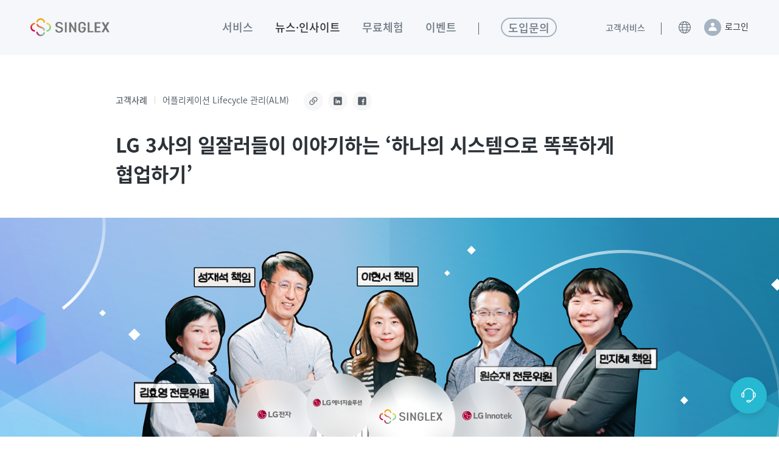

--- FILE ---
content_type: text/html
request_url: https://www.singlex.com/app/newsinsight/customerstory/view/d1b6d134-408b-49ad-8062-89842e903715
body_size: 2375
content:
<!DOCTYPE html>
<html>
<head>
    <meta charset="utf-8">
	<meta http-equiv="X-UA-Compatible" content="IE=edge">
	<meta http-equiv="cache-control" content="no-cache">
	<meta http-equiv="cache-control" content="no-store">
	<meta http-equiv="expires" content="0">
	<meta http-equiv="pragma" content="no-cache">
    <meta name="viewport" content="width=device-width,initial-scale=1,maximum-scale=1,user-scalable=no">
	<meta name="format-detection" content="telephone=no">
	
	
	<link rel="shortcut icon" type="image/x-icon" href="/assets/images/favicon.ico">
	<link rel="stylesheet" type="text/css" href="/assets/css/common.css">


	<meta name="naver-site-verification" content="88f1fe96f77aaeb276ba6e1e4ed95a654a114829">
	<meta name="google-site-verification" content="XYXLED12woqBuMh3CU-dZ2ILoBdpEDL-v4RmG0DY6cU">

	<!-- <meta name="description" content="SaaS 전성시대. DX시스템을 이끌어 갈 단 하나의 혁신 아이콘, SINGLEX (싱글렉스)">
	<meta name="author" content="SINGLEX" />
	<meta property="og:type" content="website"> 
	<meta property="og:title" content="SINGLEX(싱글렉스) - SaaS 통합 플랫폼, 다양한 솔루션을 하나의 시스템처럼">
	<meta property="og:description" content="SaaS 전성시대. DX시스템을 이끌어 갈 단 하나의 혁신 아이콘, SINGLEX (싱글렉스)">
	<meta name="keywords" content="singlex, 싱글렉스, singlextown, 싱글렉스타운"> -->
	
	<!-- tinymce 편집기 self-hosted install -->
	<!-- <script src="/assets/js/tinymce/tinymce.min.js"></script> -->
	<script src="/assets/js/tinymce_686/tinymce.min.js"></script>

	<!-- Google Tag Manager -->
	<script>(function(w,d,s,l,i){w[l]=w[l]||[];w[l].push({'gtm.start':
	new Date().getTime(),event:'gtm.js'});var f=d.getElementsByTagName(s)[0],
	j=d.createElement(s),dl=l!='dataLayer'?'&l='+l:'';j.async=true;j.src=
	'https://www.googletagmanager.com/gtm.js?id='+i+dl;f.parentNode.insertBefore(j,f);
	})(window,document,'script','dataLayer','GTM-NVDLQNQ');</script>
	<!-- End Google Tag Manager -->

	<!-- <title>SINGLEX(싱글렉스) - SaaS 통합 플랫폼, 다양한 솔루션을 하나의 시스템처럼</title> -->
<link href="/static/css/main.css?a56a0a99930caa669471" rel="stylesheet"></head>
<body>
	<!-- Google Tag Manager (noscript) -->
	<noscript><iframe src="https://www.googletagmanager.com/ns.html?id=GTM-NVDLQNQ" height="0" width="0" style="display:none;visibility:hidden"></iframe></noscript>
	<!-- End Google Tag Manager (noscript) -->
	<div id="wrap">
	</div>
<script src="/static/js/main.js?a56a0a99930caa669471"></script></body>
</html>


--- FILE ---
content_type: text/css
request_url: https://www.singlex.com/assets/css/common.css
body_size: 1496
content:
@charset "utf-8";
/************************************************************************
 * filename : common.scss
 * description : 페이지 레이아웃 공통 SCSS
 * date : 2020.11.25
************************************************************************/

* {
	margin: 0;
	padding: 0;
}

article,
aside,
details,
figcaption,
figure,
footer,
header,
hgroup,
main,
nav,
section,
summary {
	display: block;
}

i,
em {
	font-style: normal;
}

a {
	text-decoration: none;
}

button {
	-webkit-appearance: none;
	outline: none;
}

img,video {
	border: 0 none;
	vertical-align: top;
}

ul,
ol,
dl {
	margin: 0;
	padding: 0;
	list-style: none;
}

dt,
dd,
li {
	margin: 0;
	padding: 0;
}

select {
	-webkit-appearance: none; 
    -moz-appearance: none;
    appearance: none;
}
select::-ms-expand {
    display: none;
}

html,
body {
	height: 100%;
}

#wrap {
	position: relative;
	min-height: 100%;
	margin: 0 auto;
	/* background: linear-gradient(180deg, #FFFFFF 6.77%, #F5F7FA 25%); */
}

#wrap aside#sidenavi {
	position: absolute;
	z-index: 100;
	top: 0;
	left: 0;
	bottom: 0;
}

#wrap aside#sidenavi + #root {
	position: relative;
	display: block;
	margin: 0 60px 0 360px;
	padding-bottom: 80px;
}

#wrap #container {
	position: relative;
}

#wrap .contents {
	/* max-width: calc(1080px + 60px); */
	/* margin: 97px auto 0; */
	padding: 0 0 120px;
}

#wrap .contents:after {
	content: '';
	display: block;
	clear: both;
}

#wrap .contents .cont-inner {
	position: relative;
	max-width: calc(1180px + 60px);
	margin: 74px auto 0;
	padding: 0 30px;
}


@media screen and (max-width: 780px) {
	#wrap .contents {
		padding: 0 0 60px;
	}
	#wrap .contents .cont-inner {
		margin-top: 38px;
		padding: 0 20px;
	}
}



--- FILE ---
content_type: text/css
request_url: https://www.singlex.com/static/css/main.css?a56a0a99930caa669471
body_size: 800222
content:
@charset "UTF-8";.ele-tit{display:inline-block;color:#fff;font-size:52px;line-height:62px;font-weight:700}@media screen and (max-width:780px){.ele-tit{font-size:37px;line-height:42px}}.ele-tit-wrap{position:relative;background:#2c3238;white-space:normal;overflow:hidden;z-index:1}.ele-tit-wrap>div{max-width:1240px;margin:0 auto;padding:50px 30px 90px}@media screen and (max-width:780px){.ele-tit-wrap>div{padding:30px 20px 62px}}.ele-tit-wrap:after{content:"";display:block;position:absolute;right:-144px;bottom:-557px;width:860px;height:889px;background:url(/assets/images/visual-object.png) no-repeat;background-size:860px 889px;z-index:-1}@media screen and (max-width:780px){.ele-tit-wrap:after{width:320px;height:330px;background-size:320px 330px;bottom:-178px;right:50%;transform:translateX(50%)}}.ele-description{margin:24px 0 0;color:hsla(0,0%,100%,.8);font-size:23px;line-height:37px;font-weight:400}@media screen and (max-width:780px){.ele-description{font-size:18px;line-height:29px}}.acco-wrap .list-acco{margin-top:15px;border-radius:4px;border:1px solid transparent}.acco-wrap .list-acco:first-child{margin-top:0}.acco-wrap .list-acco .ele-btn{width:100%;padding:34px;border:0;text-align:left;font-weight:400;background-color:#f5f7fa}.acco-wrap .list-acco .ele-btn:focus{box-shadow:none}@media screen and (max-width:780px){.acco-wrap .list-acco .ele-btn{padding:20px}}.acco-wrap .list-acco .ele-btn .hide{display:none}.acco-wrap .list-acco .ele-btn:hover .hide{display:inline-block}.acco-wrap .list-acco .head{display:table;width:100%;table-layout:fixed}@media screen and (max-width:780px){.acco-wrap .list-acco .head{display:flex;align-items:center}}.acco-wrap .list-acco .head>div{display:table-cell;vertical-align:middle}@media screen and (max-width:780px){.acco-wrap .list-acco .head>div{display:inline-flex}}.acco-wrap .list-acco .head>div.flag{width:8%}@media screen and (max-width:780px){.acco-wrap .list-acco .head>div.flag{display:none}}.acco-wrap .list-acco .head>div.flag span{padding:0 8px;color:#fff;font-size:12px;line-height:20px;border-radius:10px}.flag-gray300 span{background-color:#bec9d4}.flag-gray400 span{background-color:#a5b3c2}.flag-gray500 span{background-color:#8996a3}.flag-gray600 span{background-color:#6b7682}.flag-gray700 span{background-color:#56606b}.flag-gray900 span{background-color:#2c3238}.acco-wrap .list-acco .head>div.cate{width:25%;color:#2c3238;font-size:15px;line-height:22px}@media screen and (max-width:780px){.acco-wrap .list-acco .head>div.cate{width:35%;margin-right:30px}}.acco-wrap .list-acco .head>div.tit{width:100%;color:#6b7682;font-size:15px;line-height:24px;display:-webkit-box;overflow:hidden;text-overflow:ellipsis;-webkit-box-orient:vertical;-webkit-line-clamp:2}.acco-wrap .list-acco .head>div.date{width:13%;color:#6b7682;font-size:14px;line-height:20px;text-align:right}@media screen and (max-width:780px){.acco-wrap .list-acco .head>div.date{display:none}}.acco-wrap .list-acco .cont-wrap{height:0;background-color:#fefefe;overflow:hidden;border-radius:0 0 4px 4px}.acco-wrap .list-acco .cont-wrap .wrapper{display:flex}.acco-wrap .list-acco .cont-wrap .wrapper-inner{width:100%}.acco-wrap .list-acco .cont-wrap .acco-cont{padding:24px 34px;color:#6b7682;font-size:15px;line-height:22px}@media screen and (max-width:780px){.acco-wrap .list-acco .cont-wrap .acco-cont{padding:28px 34px}}.acco-wrap .list-acco.on{border:1px solid #bec9d4;box-shadow:0 0 2px rgba(0,0,0,.17),0 4px 5px rgba(0,0,0,.11)}.acco-wrap .list-acco.on .ele-btn{background-color:#fff;border-bottom:1px solid #e8eff5}.ele-btn{display:inline-block;font-family:Noto Sans KR,Noto Sans SC,Noto Sans JP,애플 SD 산돌고딕 Neo,Apple SD Gothic Neo,맑은 고딕,Malgun Gothic,Dotum,굴림,arial,sans-serif;font-weight:700;font-size:14px;color:#333;text-align:center;letter-spacing:.5px;vertical-align:middle;-webkit-user-select:none;-moz-user-select:none;-ms-user-select:none;user-select:none;background-color:transparent;border:1px solid transparent;padding:11.5px 14px;line-height:17px;border-radius:3px;transition:color .15s ease-in-out,background-color .15s ease-in-out,border-color .15s ease-in-out,box-shadow .15s ease-in-out}@media (prefers-reduced-motion:reduce){.ele-btn{transition:none}}@media screen and (max-width:780px){.ele-btn{font-size:16px;padding:15px 18px;line-height:22px;border-radius:3px}}.ele-btn:hover{text-decoration:none}.ele-btn.regular{font-weight:400!important}.ele-btn.focus,.ele-btn:focus{outline:0;box-shadow:0 0 0 .2rem rgba(52,58,64,.25)}.ele-btn.disabled,.ele-btn:disabled{opacity:.4;cursor:default;pointer-events:none}.ele-btn.calendar,.ele-btn.close,.ele-btn.delete,.ele-btn.icon,.ele-btn.timer{padding:0;font-size:0}.ele-btn.btn-text{padding:5.5px 9px;color:#e0205c;font-size:15px;line-height:17px;font-weight:500;background-color:transparent;border-color:transparent}.ele-btn.btn-text:hover{background-color:#fffafc;font-weight:700}.ele-btn.btn-text.btn-secondary{color:#0590a6;font-size:17px}.ele-btn.btn-text.btn-secondary:hover{background-color:#f9fdff;font-weight:700}.ele-btn.btn-text.btn-secondary.disabled{background-color:#fff;border-color:transparent}.ele-btn-collapse{display:inline-block;position:relative;vertical-align:middle}.ele-btn-collapse .ele-btn{width:100%;margin-left:0!important;margin-top:-1px}.ele-btn-collapse .collapsing{position:absolute;height:0;overflow:hidden;background-color:#fff;transition:height .35s ease}@media (prefers-reduced-motion:reduce){.ele-btn-collapse .collapsing{transition:none}}.ele-btn-collapse .ele-collapse{position:absolute;z-index:1;top:0;left:0;right:0;background-color:#fff}a.ele-btn.disabled,fieldset:disabled a.ele-btn{pointer-events:none}.btn-primary{color:#fff;background-color:#424952;border-color:#424952}.btn-primary:hover{background-color:#31363d}.btn-primary.focus,.btn-primary:focus{box-shadow:0 0 0 .2rem rgba(94,100,108,.5)}.btn-primary.disabled,.btn-primary:disabled{color:#fff;background-color:#424952;border-color:#424952}.btn-primary:not(:disabled):not(.disabled).active,.btn-primary:not(:disabled):not(.disabled):active,.show>.btn-primary.dropdown-toggle{color:#fff;background-color:#2b3036;border-color:#262a2f}.btn-primary:not(:disabled):not(.disabled).active:focus,.btn-primary:not(:disabled):not(.disabled):active:focus,.show>.btn-primary.dropdown-toggle:focus{box-shadow:0 0 0 .2rem rgba(94,100,108,.5)}.btn-secondary{color:#2c3238;background-color:#dadada;border-color:#dadada}.btn-secondary:hover{background-color:#c7c7c7}.btn-secondary.focus,.btn-secondary:focus{box-shadow:0 0 0 .2rem rgba(192,193,194,.5)}.btn-secondary.disabled,.btn-secondary:disabled{color:#2c3238;background-color:#dadada;border-color:#dadada}.btn-secondary:not(:disabled):not(.disabled).active,.btn-secondary:not(:disabled):not(.disabled):active,.show>.btn-secondary.dropdown-toggle{color:#2c3238;background-color:#c1c1c1;border-color:#bababa}.btn-secondary:not(:disabled):not(.disabled).active:focus,.btn-secondary:not(:disabled):not(.disabled):active:focus,.show>.btn-secondary.dropdown-toggle:focus{box-shadow:0 0 0 .2rem rgba(192,193,194,.5)}.btn-blue{color:#fff;background-color:#12a6be;border-color:#12a6be}.btn-blue:hover{background-color:#0f879b}.btn-blue.focus,.btn-blue:focus{box-shadow:0 0 0 .2rem rgba(54,179,200,.5)}.btn-blue.disabled,.btn-blue:disabled{color:#fff;background-color:#12a6be;border-color:#12a6be}.btn-blue:not(:disabled):not(.disabled).active,.btn-blue:not(:disabled):not(.disabled):active,.show>.btn-blue.dropdown-toggle{color:#fff;background-color:#0e7d8f;border-color:#0c7384}.btn-blue:not(:disabled):not(.disabled).active:focus,.btn-blue:not(:disabled):not(.disabled):active:focus,.show>.btn-blue.dropdown-toggle:focus{box-shadow:0 0 0 .2rem rgba(54,179,200,.5)}.btn-lg-blue{color:#fff;background-color:#26b9d1;border-color:#26b9d1}.btn-lg-blue:hover{background-color:#209cb1}.btn-lg-blue.focus,.btn-lg-blue:focus{box-shadow:0 0 0 .2rem rgba(71,196,216,.5)}.btn-lg-blue.disabled,.btn-lg-blue:disabled{color:#fff;background-color:#26b9d1;border-color:#26b9d1}.btn-lg-blue:not(:disabled):not(.disabled).active,.btn-lg-blue:not(:disabled):not(.disabled):active,.show>.btn-lg-blue.dropdown-toggle{color:#fff;background-color:#1e93a6;border-color:#1c899b}.btn-lg-blue:not(:disabled):not(.disabled).active:focus,.btn-lg-blue:not(:disabled):not(.disabled):active:focus,.show>.btn-lg-blue.dropdown-toggle:focus{box-shadow:0 0 0 .2rem rgba(71,196,216,.5)}.btn-outline-primary{color:#56606b;background-color:#fff;border-color:#bec9d4}.btn-outline-primary:hover{background-color:#f5f7fa}.btn-outline-primary.focus,.btn-outline-primary:focus{box-shadow:0 0 0 .2rem rgba(66,73,82,.5)}.btn-outline-primary:not(:disabled):not(.disabled).active,.btn-outline-primary:not(:disabled):not(.disabled):active,.show>.btn-outline-primary.dropdown-toggle{color:#fff;background-color:#424952;border-color:#424952}.btn-outline-primary:not(:disabled):not(.disabled).active:focus,.btn-outline-primary:not(:disabled):not(.disabled):active:focus,.show>.btn-outline-primary.dropdown-toggle:focus{box-shadow:0 0 0 .2rem rgba(66,73,82,.5)}.btn-outline-secondary{color:#56606b;background-color:#fff;border-color:#bec9d4}.btn-outline-secondary:hover{background-color:#f5f7fa}.btn-outline-secondary.focus,.btn-outline-secondary:focus{box-shadow:0 0 0 .2rem hsla(0,0%,85.5%,.5)}.btn-outline-secondary:not(:disabled):not(.disabled).active,.btn-outline-secondary:not(:disabled):not(.disabled):active,.show>.btn-outline-secondary.dropdown-toggle{color:#2c3238;background-color:#dadada;border-color:#dadada}.btn-outline-secondary:not(:disabled):not(.disabled).active:focus,.btn-outline-secondary:not(:disabled):not(.disabled):active:focus,.show>.btn-outline-secondary.dropdown-toggle:focus{box-shadow:0 0 0 .2rem hsla(0,0%,85.5%,.5)}.btn-outline-blue{color:#56606b;background-color:#fff;border-color:#bec9d4}.btn-outline-blue:hover{background-color:#f5f7fa}.btn-outline-blue.focus,.btn-outline-blue:focus{box-shadow:0 0 0 .2rem rgba(18,166,190,.5)}.btn-outline-blue:not(:disabled):not(.disabled).active,.btn-outline-blue:not(:disabled):not(.disabled):active,.show>.btn-outline-blue.dropdown-toggle{color:#fff;background-color:#12a6be;border-color:#12a6be}.btn-outline-blue:not(:disabled):not(.disabled).active:focus,.btn-outline-blue:not(:disabled):not(.disabled):active:focus,.show>.btn-outline-blue.dropdown-toggle:focus{box-shadow:0 0 0 .2rem rgba(18,166,190,.5)}.btn-outline-lg-blue{color:#56606b;background-color:#fff;border-color:#bec9d4}.btn-outline-lg-blue:hover{background-color:#f5f7fa}.btn-outline-lg-blue.focus,.btn-outline-lg-blue:focus{box-shadow:0 0 0 .2rem rgba(38,185,209,.5)}.btn-outline-lg-blue:not(:disabled):not(.disabled).active,.btn-outline-lg-blue:not(:disabled):not(.disabled):active,.show>.btn-outline-lg-blue.dropdown-toggle{color:#fff;background-color:#26b9d1;border-color:#26b9d1}.btn-outline-lg-blue:not(:disabled):not(.disabled).active:focus,.btn-outline-lg-blue:not(:disabled):not(.disabled):active:focus,.show>.btn-outline-lg-blue.dropdown-toggle:focus{box-shadow:0 0 0 .2rem rgba(38,185,209,.5)}.btn-link{position:relative;padding-right:13px;font-weight:400;color:#0590a6}.btn-link:after{content:"";display:block;position:absolute;top:50%;right:0;transform:translateY(-50%) rotate(45deg);width:8px;height:8px;border-right:1.3px solid #6b7682;border-top:1.3px solid #6b7682}.btn-link.focus,.btn-link:focus{text-decoration:underline;box-shadow:none}.btn-link.disabled,.btn-link:disabled{color:#6b7682;pointer-events:none}.btn-xl{padding:10px 54px;line-height:1.3;border-radius:4.8px}.btn-group-lg>.ele-btn,.btn-lg{padding:10px 40px;line-height:1.3;border-radius:4.8px}.btn-group-sm>.ele-btn,.btn-sm{padding:4px 16px;line-height:1.1;border-radius:3.2px}.btn-block{display:block;width:100%}.btn-block+.btn-block{margin-top:.5rem}input[type=button].btn-block,input[type=reset].btn-block,input[type=submit].btn-block{width:100%}[type=button]:not(:disabled),[type=reset]:not(:disabled),[type=submit]:not(:disabled),button:not(:disabled){cursor:pointer}@media screen and (max-width:780px){.btn-wrap{width:100%;overflow-x:scroll;white-space:nowrap;-webkit-overflow-scrolling:touch;-ms-overflow-style:none;scrollbar-width:none}.btn-wrap::-webkit-scrollbar{display:none}}.btn-wrap+.btn-wrap{margin-top:.5rem}.btn-wrap .ele-btn+.ele-btn,.btn-wrap .ele-btn+.ele-btn-collapse,.btn-wrap .ele-btn-collapse+.ele-btn,.btn-wrap .ele-btn-collapse+.ele-btn-collapse{margin-left:10px}.btn-wrap.align-center{text-align:center}.btn-wrap.align-right{text-align:right}.btn-wrap.align-left{text-align:left}.btn-wrap:after{display:block;clear:both;content:""}.btn-group,.btn-group-vertical{position:relative;display:inline-flex;vertical-align:middle}.btn-group-vertical>.ele-btn,.btn-group>.ele-btn{position:relative;flex:1 1 auto}.btn-group-vertical>.ele-btn.active,.btn-group-vertical>.ele-btn:active,.btn-group-vertical>.ele-btn:focus,.btn-group-vertical>.ele-btn:hover,.btn-group>.ele-btn.active,.btn-group>.ele-btn:active,.btn-group>.ele-btn:focus,.btn-group>.ele-btn:hover{z-index:1}.btn-toolbar{display:flex;flex-wrap:wrap;justify-content:flex-start}.btn-toolbar .input-group{width:auto}.btn-group>.btn-group:not(:first-child),.btn-group>.ele-btn:not(:first-child){margin-left:-1px}.btn-group-vertical{flex-direction:column;align-items:flex-start;justify-content:center}.btn-group-vertical>.btn-group,.btn-group-vertical>.ele-btn{width:100%}.btn-group-vertical>.btn-group:not(:first-child),.btn-group-vertical>.ele-btn:not(:first-child){margin-top:-1px}.btn-group-toggle>.btn-group>.ele-btn,.btn-group-toggle>.ele-btn{margin-bottom:0}.btn-group-toggle>.btn-group>.ele-btn input[type=checkbox],.btn-group-toggle>.btn-group>.ele-btn input[type=radio],.btn-group-toggle>.ele-btn input[type=checkbox],.btn-group-toggle>.ele-btn input[type=radio]{position:absolute;clip:rect(0,0,0,0);pointer-events:none}.btn-radio{position:relative;padding:6px 12px;background-color:#e9eff5;border-radius:18px;color:#56606b;font-size:15px;line-height:20px;font-weight:500}.btn-radio.active{background-color:#424952;color:#fff}.btn-radio input[type=checkbox],.btn-radio input[type=radio]{position:absolute;top:0;left:0;width:100%;height:100%;z-index:1;opacity:0;clip:rect(0,0,0,0);filter:alpha(opacity=0)}.btn-radio input[type=checkbox]:checked,.btn-radio input[type=radio]:checked{border:1px solid red}.btn-lsecondary{background:#26b9d1;color:#fff;padding:14px;line-height:1.43;border-radius:3px}.btn-base{display:inline-flex;align-items:center;justify-content:center;position:relative;background-color:transparent;outline:0;border:0;margin:0;cursor:pointer;border-radius:0;padding:0;vertical-align:middle;color:inherit;-moz-appearance:none;-webkit-appearance:none}.search-wrap .inp-select,.search-wrap .inp-text{height:40px}.search-wrap .inp-text:not(.date):not(.text){width:calc(100% - 106px)}.search-wrap .inp-text.date+.ele-btn.calendar,.search-wrap .inp-text.date+.ele-btn.timer,.search-wrap .inp-text.time+.ele-btn.calendar,.search-wrap .inp-text.time+.ele-btn.timer{bottom:13px}.inp-text.is-valid{border:2px solid #f94b50!important}.inp-text{display:inline-block;width:100%;height:50px;padding:15px 20px;border:1px solid #bec9d4;color:#424952;font-family:Noto Sans KR,Noto Sans SC,Noto Sans JP,애플 SD 산돌고딕 Neo,Apple SD Gothic Neo,맑은 고딕,Malgun Gothic,Dotum,굴림,arial,sans-serif;font-size:16px;line-height:21px;font-weight:400;border-radius:3px}@media screen and (max-width:780px){.inp-text{height:40px;padding:8px 12px;font-size:13px;line-height:22px}}textarea.inp-text{min-height:70px;vertical-align:top}.inp-text::-webkit-input-placeholder{color:#8996a3;opacity:1}.inp-text:-ms-input-placeholder{color:#8996a3;opacity:1}.inp-text::-ms-input-placeholder{color:#8996a3;opacity:1}.inp-text::placeholder{color:#8996a3;opacity:1}.inp-text:focus{outline:0;border-color:#333}.inp-text:-moz-read-only{background-color:#dae3ed;border-color:#bec9d4;color:#8996a3}.inp-text:disabled,.inp-text:read-only{background-color:#dae3ed;border-color:#bec9d4;color:#8996a3}.inp-text.date,.inp-text.time{padding-right:36px}.inp-text.date+.ele-btn.calendar,.inp-text.date+.ele-btn.timer,.inp-text.time+.ele-btn.calendar,.inp-text.time+.ele-btn.timer{position:absolute;z-index:1;right:10px;bottom:10px}.inp-text::-webkit-inner-spin-button,.inp-text::-webkit-outer-spin-button{-webkit-appearance:none;appearance:none;margin:0}.icon{display:inline-block;vertical-align:middle}.icon-profile{background-image:url(/assets/images/common_sprite.png);background-position:-371px -286px;width:24px;height:24px}@media (-webkit-min-device-pixel-ratio:2),(min-resolution:192dpi){.icon-profile{background-image:url(/assets/images/common_sprite@2x.png);background-size:408px 382px}}.icon-team{background-image:url(/assets/images/common_sprite.png);background-position:-259px -318px;width:20px;height:20px}@media (-webkit-min-device-pixel-ratio:2),(min-resolution:192dpi){.icon-team{background-image:url(/assets/images/common_sprite@2x.png);background-size:408px 382px}}.icon-email{background-image:url(/assets/images/common_sprite.png);background-position:-159px -318px;width:20px;height:20px}@media (-webkit-min-device-pixel-ratio:2),(min-resolution:192dpi){.icon-email{background-image:url(/assets/images/common_sprite@2x.png);background-size:408px 382px}}.icon-call{background-image:url(/assets/images/common_sprite.png);background-position:-139px -318px;width:20px;height:20px}@media (-webkit-min-device-pixel-ratio:2),(min-resolution:192dpi){.icon-call{background-image:url(/assets/images/common_sprite@2x.png);background-size:408px 382px}}.icon-pw-edit{background-image:url(/assets/images/common_sprite.png);background-position:-219px -318px;width:20px;height:20px}@media (-webkit-min-device-pixel-ratio:2),(min-resolution:192dpi){.icon-pw-edit{background-image:url(/assets/images/common_sprite@2x.png);background-size:408px 382px}}.icon-close{background-image:url(/assets/images/common_sprite.png);background-position:-275px -286px;width:24px;height:24px}@media (-webkit-min-device-pixel-ratio:2),(min-resolution:192dpi){.icon-close{background-image:url(/assets/images/common_sprite@2x.png);background-size:408px 382px}}.icon-attachments{background-image:url(/assets/images/common_sprite.png);background-position:-203px -286px;width:24px;height:24px}@media (-webkit-min-device-pixel-ratio:2),(min-resolution:192dpi){.icon-attachments{background-image:url(/assets/images/common_sprite@2x.png);background-size:408px 382px}}.icon-select{background-image:url(/assets/images/common_sprite.png);background-position:-160px -273px;width:13px;height:13px}@media (-webkit-min-device-pixel-ratio:2),(min-resolution:192dpi){.icon-select{background-image:url(/assets/images/common_sprite@2x.png);background-size:408px 382px}}.icon-navi{background-image:url(/assets/images/common_sprite.png);background-position:-125px -286px;width:30px;height:30px}@media (-webkit-min-device-pixel-ratio:2),(min-resolution:192dpi){.icon-navi{background-image:url(/assets/images/common_sprite@2x.png);background-size:408px 382px}}.icon-navi_black{background-image:url(/assets/images/common_sprite.png);background-position:-95px -286px;width:30px;height:30px}@media (-webkit-min-device-pixel-ratio:2),(min-resolution:192dpi){.icon-navi_black{background-image:url(/assets/images/common_sprite@2x.png);background-size:408px 382px}}.icon-tooltip{background-image:url(/assets/images/common_sprite.png);background-position:-279px -318px;width:20px;height:20px}@media (-webkit-min-device-pixel-ratio:2),(min-resolution:192dpi){.icon-tooltip{background-image:url(/assets/images/common_sprite@2x.png);background-size:408px 382px}}.icon-tooltip2{background-image:url(/assets/images/common_sprite.png);background-position:-118px -318px;width:21px;height:21px}@media (-webkit-min-device-pixel-ratio:2),(min-resolution:192dpi){.icon-tooltip2{background-image:url(/assets/images/common_sprite@2x.png);background-size:408px 382px}}.icon-tooltip3{background-image:url(/assets/images/common_sprite.png);background-position:-96px -318px;width:22px;height:22px}@media (-webkit-min-device-pixel-ratio:2),(min-resolution:192dpi){.icon-tooltip3{background-image:url(/assets/images/common_sprite@2x.png);background-size:408px 382px}}.icon-file-delete{background-image:url(/assets/images/common_sprite.png);background-position:-299px -318px;width:19px;height:19px}@media (-webkit-min-device-pixel-ratio:2),(min-resolution:192dpi){.icon-file-delete{background-image:url(/assets/images/common_sprite@2x.png);background-size:408px 382px}}.icon-question{background-image:url(/assets/images/common_sprite.png);background-position:-53px -342px;width:17px;height:19px}@media (-webkit-min-device-pixel-ratio:2),(min-resolution:192dpi){.icon-question{background-image:url(/assets/images/common_sprite@2x.png);background-size:408px 382px}}.icon-clock{background-image:url(/assets/images/common_sprite.png);background-position:-36px -342px;width:17px;height:19px}@media (-webkit-min-device-pixel-ratio:2),(min-resolution:192dpi){.icon-clock{background-image:url(/assets/images/common_sprite@2x.png);background-size:408px 382px}}.icon-error01{background-image:url(/assets/images/common_sprite.png);background-position:0 0;width:200px;height:205px}@media (-webkit-min-device-pixel-ratio:2),(min-resolution:192dpi){.icon-error01{background-image:url(/assets/images/common_sprite@2x.png);background-size:408px 382px}}.icon-error02{background-image:url(/assets/images/common_sprite.png);background-position:-200px 0;width:200px;height:205px}@media (-webkit-min-device-pixel-ratio:2),(min-resolution:192dpi){.icon-error02{background-image:url(/assets/images/common_sprite@2x.png);background-size:408px 382px}}.icon-noti-arr{background-image:url(/assets/images/common_sprite.png);background-position:-198px -342px;width:15px;height:16px}@media (-webkit-min-device-pixel-ratio:2),(min-resolution:192dpi){.icon-noti-arr{background-image:url(/assets/images/common_sprite@2x.png);background-size:408px 382px}}.icon-arr-prev{background-image:url(/assets/images/common_sprite.png);background-position:-80px -205px;width:80px;height:81px}@media (-webkit-min-device-pixel-ratio:2),(min-resolution:192dpi){.icon-arr-prev{background-image:url(/assets/images/common_sprite@2x.png);background-size:408px 382px}}.icon-arr-next{background-image:url(/assets/images/common_sprite.png);background-position:0 -205px;width:80px;height:81px}@media (-webkit-min-device-pixel-ratio:2),(min-resolution:192dpi){.icon-arr-next{background-image:url(/assets/images/common_sprite@2x.png);background-size:408px 382px}}.icon-select2{background-image:url(/assets/images/common_sprite.png);background-position:-185px -273px;width:12px;height:12px}@media (-webkit-min-device-pixel-ratio:2),(min-resolution:192dpi){.icon-select2{background-image:url(/assets/images/common_sprite@2x.png);background-size:408px 382px}}.icon-select2-w{background-image:url(/assets/images/common_sprite.png);background-position:-173px -273px;width:12px;height:12px}@media (-webkit-min-device-pixel-ratio:2),(min-resolution:192dpi){.icon-select2-w{background-image:url(/assets/images/common_sprite@2x.png);background-size:408px 382px}}.icon-blank{background-image:url(/assets/images/common_sprite.png);background-position:-227px -286px;width:24px;height:24px}@media (-webkit-min-device-pixel-ratio:2),(min-resolution:192dpi){.icon-blank{background-image:url(/assets/images/common_sprite@2x.png);background-size:408px 382px}}.icon-arrow-up{background-image:url(/assets/images/common_sprite.png);background-position:-317px -342px;width:14px;height:14px}@media (-webkit-min-device-pixel-ratio:2),(min-resolution:192dpi){.icon-arrow-up{background-image:url(/assets/images/common_sprite@2x.png);background-size:408px 382px}}.icon-noti{background-image:url(/assets/images/common_sprite.png);background-position:-318px -318px;width:18px;height:18px}@media (-webkit-min-device-pixel-ratio:2),(min-resolution:192dpi){.icon-noti{background-image:url(/assets/images/common_sprite@2x.png);background-size:408px 382px}}.icon-login{background-image:url(/assets/images/common_sprite.png);background-position:-347px -286px;width:24px;height:24px}@media (-webkit-min-device-pixel-ratio:2),(min-resolution:192dpi){.icon-login{background-image:url(/assets/images/common_sprite@2x.png);background-size:408px 382px}}.icon-logout{background-image:url(/assets/images/common_sprite.png);background-position:-199px -318px;width:20px;height:20px}@media (-webkit-min-device-pixel-ratio:2),(min-resolution:192dpi){.icon-logout{background-image:url(/assets/images/common_sprite@2x.png);background-size:408px 382px}}.icon-link{background-image:url(/assets/images/common_sprite.png);background-position:-323px -286px;width:24px;height:24px}@media (-webkit-min-device-pixel-ratio:2),(min-resolution:192dpi){.icon-link{background-image:url(/assets/images/common_sprite@2x.png);background-size:408px 382px}}.icon-share{background-image:url(/assets/images/common_sprite.png);background-position:-72px -318px;width:24px;height:24px}@media (-webkit-min-device-pixel-ratio:2),(min-resolution:192dpi){.icon-share{background-image:url(/assets/images/common_sprite@2x.png);background-size:408px 382px}}.icon-table-move{background-image:url(/assets/images/common_sprite.png);background-position:0 -286px;width:32px;height:32px}@media (-webkit-min-device-pixel-ratio:2),(min-resolution:192dpi){.icon-table-move{background-image:url(/assets/images/common_sprite@2x.png);background-size:408px 382px}}.icon-globe{background-image:url(/assets/images/common_sprite.png);background-position:-179px -318px;width:20px;height:20px}@media (-webkit-min-device-pixel-ratio:2),(min-resolution:192dpi){.icon-globe{background-image:url(/assets/images/common_sprite@2x.png);background-size:408px 382px}}.icon-client{background-image:url(/assets/images/common_sprite.png);background-position:-336px -318px;width:18px;height:17px}@media (-webkit-min-device-pixel-ratio:2),(min-resolution:192dpi){.icon-client{background-image:url(/assets/images/common_sprite@2x.png);background-size:408px 382px}}.icon-link-arr{background-image:url(/assets/images/common_sprite.png);background-position:-299px -286px;width:24px;height:24px}@media (-webkit-min-device-pixel-ratio:2),(min-resolution:192dpi){.icon-link-arr{background-image:url(/assets/images/common_sprite@2x.png);background-size:408px 382px}}.icon-blank2{background-image:url(/assets/images/common_sprite.png);background-position:-371px -318px;width:16px;height:16px}@media (-webkit-min-device-pixel-ratio:2),(min-resolution:192dpi){.icon-blank2{background-image:url(/assets/images/common_sprite@2x.png);background-size:408px 382px}}.icon-right-blue{background-image:url(/assets/images/common_sprite.png);background-position:-400px -30px;width:6px;height:11px}@media (-webkit-min-device-pixel-ratio:2),(min-resolution:192dpi){.icon-right-blue{background-image:url(/assets/images/common_sprite@2x.png);background-size:408px 382px}}.icon-right-white{background-image:url(/assets/images/common_sprite.png);background-position:-400px -30px;width:6px;height:11px}@media (-webkit-min-device-pixel-ratio:2),(min-resolution:192dpi){.icon-right-white{background-image:url(/assets/images/common_sprite@2x.png);background-size:408px 382px}}.icon-setting{background-image:url(/assets/images/common_sprite.png);background-position:-239px -318px;width:20px;height:20px}@media (-webkit-min-device-pixel-ratio:2),(min-resolution:192dpi){.icon-setting{background-image:url(/assets/images/common_sprite@2x.png);background-size:408px 382px}}.icon-noti-02{background-image:url(/assets/images/common_sprite.png);background-position:-134px -342px;width:16px;height:16px}@media (-webkit-min-device-pixel-ratio:2),(min-resolution:192dpi){.icon-noti-02{background-image:url(/assets/images/common_sprite@2x.png);background-size:408px 382px}}.icon-search{background-image:url(/assets/images/common_sprite.png);background-position:-150px -342px;width:16px;height:16px}@media (-webkit-min-device-pixel-ratio:2),(min-resolution:192dpi){.icon-search{background-image:url(/assets/images/common_sprite@2x.png);background-size:408px 382px}}.icon-call-02{background-image:url(/assets/images/common_sprite.png);background-position:0 -366px;width:14px;height:16px}@media (-webkit-min-device-pixel-ratio:2),(min-resolution:192dpi){.icon-call-02{background-image:url(/assets/images/common_sprite@2x.png);background-size:408px 382px}}.ele-step-wrap{position:absolute;top:0;right:30px}.ele-step-wrap ul{position:relative}.ele-step-wrap ul:before{content:"";position:absolute;left:16px;top:34px;bottom:35px;width:2px;background-color:#bfc7d0}.ele-step-wrap ul li{position:relative;padding:0 0 0 50px;margin-top:78px;color:#a5b3c2;font-size:15px;line-height:35px}.ele-step-wrap ul li:before{content:"";position:absolute;top:0;left:0;display:block;width:34px;height:34px}.ele-step-wrap ul li:first-child{margin-top:0}.ele-step-wrap ul li.step1:before{background:url(/assets/images/icon/common/icon-state-step01@2x.png) no-repeat;background-size:34px 34px}.ele-step-wrap ul li.step1.on:before{background:url(/assets/images/icon/common/icon-state-step01-on@2x.png) no-repeat;background-size:34px 34px}.ele-step-wrap ul li.step2:before{background:url(/assets/images/icon/common/icon-state-step02@2x.png) no-repeat;background-size:34px 34px}.ele-step-wrap ul li.step2.on:before{background:url(/assets/images/icon/common/icon-state-step02-on@2x.png) no-repeat;background-size:34px 34px}.ele-step-wrap ul li.step3:before{background:url(/assets/images/icon/common/icon-state-step03@2x.png) no-repeat;background-size:34px 34px}.ele-step-wrap ul li.step3.on:before{background:url(/assets/images/icon/common/icon-state-step03-on@2x.png) no-repeat;background-size:34px 34px}.ele-step-wrap ul li.step4:before{background:url(/assets/images/icon/common/icon-state-step04@2x.png) no-repeat;background-size:34px 34px}.ele-step-wrap ul li.step4.on:before{background:url(/assets/images/icon/common/icon-state-step04-on@2x.png) no-repeat;background-size:34px 34px}.ele-step-wrap ul li.on{color:#0590a6}.ele-step-wrap.ele-step-wrap2 ul:before{width:0}.ele-step-wrap.ele-step-wrap2 ul li{display:flex;align-items:center;line-height:1;height:30px;margin-top:96px}.ele-step-wrap.ele-step-wrap2 ul li:first-child{margin-top:0;height:30px}.ele-step-wrap.ele-step-wrap2 ul li:before{width:30px;height:30px}.ele-step-wrap.ele-step-wrap2 ul li:after{content:"";position:absolute;left:15px;top:42px;width:2px;height:75px;background-color:#bfc7d0}.ele-step-wrap.ele-step-wrap2 ul li.step1:before,.ele-step-wrap.ele-step-wrap2 ul li.step1_1:before{background:url(/assets/images/svg/icon_write_off.svg) no-repeat;background-size:30px 30px}.ele-step-wrap.ele-step-wrap2 ul li.step1.on:before,.ele-step-wrap.ele-step-wrap2 ul li.step1_1.on:before{background:url(/assets/images/svg/icon_write_on.svg) no-repeat;background-size:30px 30px}.ele-step-wrap.ele-step-wrap2 ul li.step2:before{background:url(/assets/images/svg/icon_check_off.svg) no-repeat;background-size:30px 30px}.ele-step-wrap.ele-step-wrap2 ul li.step2.on:before{background:url(/assets/images/svg/icon_check_on.svg) no-repeat;background-size:30px 30px}.ele-step-wrap.ele-step-wrap2 ul li.step3:before{background:url(/assets/images/svg/icon_replying_off.svg) no-repeat;background-size:30px 30px}.ele-step-wrap.ele-step-wrap2 ul li.step3.on:before{background:url(/assets/images/svg/icon_replying_on.svg) no-repeat;background-size:30px 30px}.ele-step-wrap.ele-step-wrap2 ul li.step4:before,.ele-step-wrap.ele-step-wrap2 ul li.step4_1:before{background:url(/assets/images/svg/icon_complete_off.svg) no-repeat;background-size:30px 30px}.ele-step-wrap.ele-step-wrap2 ul li.step4:after,.ele-step-wrap.ele-step-wrap2 ul li.step4_1:after{width:0}.ele-step-wrap.ele-step-wrap2 ul li.step4.on:before,.ele-step-wrap.ele-step-wrap2 ul li.step4_1.on:before{background:url(/assets/images/svg/icon_complete_on.svg) no-repeat;background-size:30px 30px}.ele-step-wrap.ele-step-wrap2 ul li.on{color:#0590a6}@media only all and (min-width:781px){.ele-step-wrap.ele-step-wrap2 ul[data-step=step1] .step1:after,.ele-step-wrap.ele-step-wrap2 ul[data-step=step1] .step1_1:after,.ele-step-wrap.ele-step-wrap2 ul[data-step=step1_1] .step1:after,.ele-step-wrap.ele-step-wrap2 ul[data-step=step1_1] .step1_1:after{background:linear-gradient(180deg,#26b9d1,rgba(38,185,209,0)),#bec9d4}.ele-step-wrap.ele-step-wrap2 ul[data-step=step2] .step1:after{background:#26b9d1}.ele-step-wrap.ele-step-wrap2 ul[data-step=step2] .step2:after{background:linear-gradient(180deg,#26b9d1,rgba(38,185,209,0)),#bec9d4}.ele-step-wrap.ele-step-wrap2 ul[data-step=step3] .step1:after,.ele-step-wrap.ele-step-wrap2 ul[data-step=step3] .step2:after{background:#26b9d1}.ele-step-wrap.ele-step-wrap2 ul[data-step=step3] .step3:after{background:linear-gradient(180deg,#26b9d1,rgba(38,185,209,0)),#bec9d4}.ele-step-wrap.ele-step-wrap2 ul[data-step=step4] .step1:after,.ele-step-wrap.ele-step-wrap2 ul[data-step=step4] .step1_1:after,.ele-step-wrap.ele-step-wrap2 ul[data-step=step4] .step2:after,.ele-step-wrap.ele-step-wrap2 ul[data-step=step4] .step3:after,.ele-step-wrap.ele-step-wrap2 ul[data-step=step4_1] .step1:after,.ele-step-wrap.ele-step-wrap2 ul[data-step=step4_1] .step1_1:after,.ele-step-wrap.ele-step-wrap2 ul[data-step=step4_1] .step2:after,.ele-step-wrap.ele-step-wrap2 ul[data-step=step4_1] .step3:after{background:#26b9d1}}@media screen and (max-width:780px){.ele-step-wrap{position:static;padding-bottom:25px}.ele-step-wrap ul:after{display:block;clear:both;content:""}.ele-step-wrap ul li{float:left;margin:0;padding:0 24px 0 0;font-size:14px;line-height:20px}.ele-step-wrap ul li:before{display:none}.ele-step-wrap ul li:after{content:"";display:block;position:absolute;top:50%;right:6px;transform:translateY(-50%);width:12px;height:12px;background:url(/assets/images/icon/common/icon-state-step-m@2x.png) no-repeat;background-size:12px 12px}.ele-step-wrap ul li:last-child:after{display:none}.ele-step-wrap.ele-step-wrap2 ul li{margin:0}.ele-step-wrap.ele-step-wrap2 ul li:after{content:"";display:block;position:absolute;top:50%;left:auto;right:6px;transform:translateY(-50%);width:12px;height:12px;background:url(/assets/images/icon/common/icon-state-step-m@2x.png) no-repeat;background-size:12px 12px}.ele-step-wrap.ele-step-wrap2 ul li:last-child:after{display:none}}.ele-error-wrap{position:relative;max-width:780px;min-height:415px;margin:200px auto 100px;padding:55px 55px 62px;border-radius:3px}@media screen and (max-width:780px){.ele-error-wrap{min-height:auto;margin:0;padding:85px 40px 0;box-shadow:none}}.ele-error-wrap .ele-tit{color:#a5b3c2;font-size:40px;line-height:66px;font-weight:700}@media screen and (max-width:780px){.ele-error-wrap .ele-tit{font-size:43px;line-height:54px}}.ele-error-wrap .ele-txt{padding-top:30px;color:#000;font-size:20px;line-height:35px}.ele-error-wrap .icon{position:absolute;right:47px;bottom:42px}@media screen and (max-width:780px){.ele-error-wrap .icon{display:block;position:static;margin:40px auto 0}}.ele-error-wrap .ele-btn{margin-top:120px}@media screen and (max-width:780px){.ele-error-wrap .ele-btn{width:100%;margin-top:40px}}.ele-error-wrap .etc-txt{padding-top:90px;color:#56606b;font-size:16px;line-height:24px}@media screen and (max-width:780px){.ele-error-wrap .etc-txt{padding-top:40px}}.ele-error-wrap .etc-txt strong{color:#e0205c;font-weight:400}.ele-link-tab{overflow:hidden;margin-bottom:52px}@media screen and (max-width:780px){.ele-link-tab{display:flex;margin-bottom:35px;overflow-x:scroll;-webkit-overflow-scrolling:touch}}.ele-link-tab+.form-wrap{margin-top:26px}.ele-link-tab>ul{position:relative;display:table;table-layout:fixed;width:100%;white-space:nowrap;border-left:1px solid #bec9d4}@media screen and (max-width:780px){.ele-link-tab>ul{display:flex;width:auto}}.ele-link-tab>ul:after{content:"";display:block;position:absolute;left:0;right:0;bottom:0;width:100%;height:1px;background-color:#424952;z-index:1}@media screen and (max-width:780px){.ele-link-tab>ul:after{display:none}}.ele-link-tab .list{position:relative;display:table-cell;width:100%;height:53px;vertical-align:top;z-index:1}.ele-link-tab .list>a{display:block;position:relative;height:53px;margin:0 -1px;color:#8996a3;font-size:18px;line-height:53px;text-align:center;border:1px solid #bec9d4;box-sizing:border-box;background-color:#f5f7fa}.ele-link-tab .list>a>span{display:inline-block;vertical-align:top}.ele-link-tab .list:last-child a{margin:0}@media screen and (max-width:780px){.ele-link-tab .list{width:auto;min-width:128px;height:42px}.ele-link-tab .list>a{height:42px;font-size:16px;line-height:42px}}.ele-link-tab .list.active{z-index:2}.ele-link-tab .list.active>a{color:#333;font-weight:700;border-color:#424952;border-bottom:1px solid #fff;background-color:#fff}@media screen and (max-width:780px){.ele-link-tab .list.active>a{border-bottom:1px solid #424952}}@-webkit-keyframes spinner-border{to{transform:rotate(1turn)}}@keyframes spinner-border{to{transform:rotate(1turn)}}.spinner-border{display:inline-block;width:2rem;height:2rem;vertical-align:text-bottom;border:.25em solid;border-right:.25em solid transparent;border-radius:50%;-webkit-animation:spinner-border .75s linear infinite;animation:spinner-border .75s linear infinite}.spinner-border-sm{width:1rem;height:1rem;border-width:.2em}@-webkit-keyframes spinner-grow{0%{transform:scale(0)}50%{opacity:1}}@keyframes spinner-grow{0%{transform:scale(0)}50%{opacity:1}}.spinner-grow{display:inline-block;width:2rem;height:2rem;vertical-align:text-bottom;background-color:currentColor;border-radius:50%;opacity:0;-webkit-animation:spinner-grow .75s linear infinite;animation:spinner-grow .75s linear infinite}.spinner-grow-sm{width:1rem;height:1rem}.ele-table+.ele-paging{margin-top:60px}.ele-table+.ele-table,.ele-table+.search-wrap{margin-top:44px}.ele-table+.ele-tit-wrap{margin-top:22px}.ele-table.cursor-pointer tbody tr{cursor:pointer}.ele-table.cursor-pointer tbody tr:focus td,.ele-table.cursor-pointer tbody tr:hover td{background-color:#f0fdff}.ele-table table{width:100%;border-collapse:collapse;table-layout:fixed;border:1px solid #a5b3c2}.scrollBox table{width:1180px}.ele-table table .ele-btn:not(.calendar):not(.btn-sm):not(.delete):not(.icon){padding:8px 17px}.ele-table table .ele-btn.delete{padding:8px 10px}.ele-table table.editing td,.ele-table table.editing th{padding:10px 0;background-color:#fff;font-size:16px}.ele-table table.editing th{padding-left:30px}.ele-table table.editing th.first{padding-left:0}.ele-table table.editing th .label,.ele-table table.editing th>label{color:#333;font-size:16px;font-weight:700}.ele-table table.editing.type2 td,.ele-table table.editing.type2 th{border-bottom:0}.ele-table table.editing.type2 td{font-size:14px}.ele-table table.editing.type2 td:nth-child(3n+0){padding-left:30px}.ele-table td.with-btn,.ele-table th.with-btn{white-space:nowrap}.ele-table td.with-btn>.ele-btn,.ele-table th.with-btn>.ele-btn{margin-left:8px}.ele-table th{padding:11px;background-color:#e9eff5;color:#2c3238;font-size:13px;line-height:18px;vertical-align:middle;text-align:center}.ele-table th .label,.ele-table th>label{color:#333;font-size:14px;font-weight:700}.ele-table td{padding:16px 12px;border-top:1px solid #e9eff5;color:#2c3238;font-size:14px;line-height:20px;font-weight:400;background-color:#fff;word-break:break-all}.ele-table thead th{padding:11px 18px;background-color:#e9eff5}.ele-table thead th .icon-tooltip{margin-left:6px}.ele-table tbody td,.ele-table tbody th{padding:16px 18px}.ele-table tbody td .subject,.ele-table tbody th .subject{max-height:40px;display:-webkit-box;overflow:hidden;text-overflow:ellipsis;-webkit-box-orient:vertical;-webkit-line-clamp:2;word-break:break-all}.ele-table tbody th{position:relative;background-color:#fafbfc}.ele-table tbody th .icon-navi,.ele-table tbody th>.icon-navi-open{position:absolute;z-index:10;top:50%;right:25px;transform:translateY(-50%);cursor:pointer}.tooltip{position:absolute;z-index:1070;display:block;margin:0;font-family:Noto Sans KR,Noto Sans SC,Noto Sans JP,애플 SD 산돌고딕 Neo,Apple SD Gothic Neo,맑은 고딕,Malgun Gothic,Dotum,굴림,arial,sans-serif;font-style:normal;font-weight:400;line-height:1.5;text-align:left;text-align:start;text-decoration:none;text-shadow:none;text-transform:none;letter-spacing:normal;word-break:normal;word-spacing:normal;white-space:normal;line-break:auto;word-wrap:break-word;opacity:0}.tooltip.show{opacity:1}.tooltip .arrow{display:none;position:absolute;display:block;width:.8rem;height:.4rem}.tooltip .arrow:before{position:absolute;content:"";border-color:transparent;border-style:solid}.tooltip-fade{transition:opacity .15s;transition-timing-function:ease-out}.tooltip-fade:not(.show){opacity:0}.bs-tooltip-auto[x-placement^=top],.bs-tooltip-top{padding:.4rem 0}.bs-tooltip-auto[x-placement^=top] .arrow,.bs-tooltip-top .arrow{display:none;bottom:0}.bs-tooltip-auto[x-placement^=top] .arrow:before,.bs-tooltip-top .arrow:before{top:0;border-width:.4rem .4rem 0;border-top-color:#6b7682}.bs-tooltip-auto[x-placement^=right],.bs-tooltip-right{padding:0 .4rem}.bs-tooltip-auto[x-placement^=right] .arrow,.bs-tooltip-right .arrow{display:none;left:0;width:.4rem;height:.8rem}.bs-tooltip-auto[x-placement^=right] .arrow:before,.bs-tooltip-right .arrow:before{right:0;border-width:.4rem .4rem .4rem 0;border-right-color:#6b7682}.bs-tooltip-auto[x-placement^=bottom],.bs-tooltip-bottom{padding:.4rem 0}.bs-tooltip-auto[x-placement^=bottom] .arrow,.bs-tooltip-bottom .arrow{display:block;top:0}.bs-tooltip-auto[x-placement^=bottom] .arrow:before,.bs-tooltip-bottom .arrow:before{bottom:0;border-width:0 .4rem .4rem;border-bottom-color:#6b7682}.bs-tooltip-auto[x-placement^=left],.bs-tooltip-left{padding:0 .4rem}.bs-tooltip-auto[x-placement^=left] .arrow,.bs-tooltip-left .arrow{display:none;right:0;width:.4rem;height:.8rem}.bs-tooltip-auto[x-placement^=left] .arrow:before,.bs-tooltip-left .arrow:before{left:0;border-width:.4rem 0 .4rem .4rem;border-left-color:#6b7682}.tooltip-inner{max-width:100%;padding:7px 12px;color:#fff;font-size:12px;line-height:17px;text-align:left;background-color:#6b7682;border-radius:3px}.ele-badge{display:inline-block;height:20px;padding:0 .4em;font-size:12px;font-weight:700;line-height:20px;text-align:center;white-space:nowrap;vertical-align:middle;transition:color .15s ease-in-out,background-color .15s ease-in-out,border-color .15s ease-in-out,box-shadow .15s ease-in-out}@media (prefers-reduced-motion:reduce){.ele-badge{transition:none}}a.ele-badge:focus,a.ele-badge:hover{text-decoration:none}.ele-badge:empty{display:none}.ele-badge+.ele-badge{margin-left:10px}.ele-btn .ele-badge{position:relative;top:-1px}.badge-pill{padding-right:16px;padding-left:16px}.badge-red{color:#fff;background-color:#e0205c}a.badge-red:focus,a.badge-red:hover{color:#fff;background-color:#b41949}a.badge-red.focus,a.badge-red:focus{outline:0;box-shadow:0 0 0 .2rem rgba(224,32,92,.5)}.badge-blue{color:#fff;background-color:#069be5}a.badge-blue:focus,a.badge-blue:hover{color:#fff;background-color:#0579b3}a.badge-blue.focus,a.badge-blue:focus{outline:0;box-shadow:0 0 0 .2rem rgba(6,155,229,.5)}.badge-green{color:#fff;background-color:#469f2b}a.badge-green:focus,a.badge-green:hover{color:#fff;background-color:#347720}a.badge-green.focus,a.badge-green:focus{outline:0;box-shadow:0 0 0 .2rem rgba(70,159,43,.5)}.badge-purple{color:#fff;background-color:#b515ac}a.badge-purple:focus,a.badge-purple:hover{color:#fff;background-color:#871081}a.badge-purple.focus,a.badge-purple:focus{outline:0;box-shadow:0 0 0 .2rem rgba(181,21,172,.5)}.badge-gray{color:#fff;background-color:#666}a.badge-gray:focus,a.badge-gray:hover{color:#fff;background-color:#4d4d4d}a.badge-gray.focus,a.badge-gray:focus{outline:0;box-shadow:0 0 0 .2rem hsla(0,0%,40%,.5)}.badge-yellow{color:#2c3238;background-color:#f6bf26}a.badge-yellow:focus,a.badge-yellow:hover{color:#2c3238;background-color:#e0a709}a.badge-yellow.focus,a.badge-yellow:focus{outline:0;box-shadow:0 0 0 .2rem rgba(246,191,38,.5)}.badge-black{color:#fff;background-color:#252e36}a.badge-black:focus,a.badge-black:hover{color:#fff;background-color:#101418}a.badge-black.focus,a.badge-black:focus{outline:0;box-shadow:0 0 0 .2rem rgba(37,46,54,.5)}.ele-collapse:not(.show){display:none}.collapsing{position:relative;height:0;overflow:hidden;transition:height .35s ease}@media (prefers-reduced-motion:reduce){.collapsing{transition:none}}.pagination{display:flex;justify-content:center}.page-link{position:relative;display:block;width:32px;padding:6px 0;margin-left:-1px;line-height:21px;color:#333;font-size:14px;background-color:#fff;border:1px solid #d8dbdf;text-align:center}.page-link>span:not(.blind){display:inline-block;line-height:18px;vertical-align:top}.page-link:hover{text-decoration:none;border-color:#d8dbdf}.page-link:focus{z-index:2;outline:0;box-shadow:0 0 0 .2rem rgba(52,58,64,.25)}.page-item{cursor:pointer}.page-item:first-child .page-link{margin-left:0}.page-item.active .page-link{z-index:1;color:#fff;background-color:#333;border-color:#333}.page-item.disabled .page-link{color:#6b7682;pointer-events:none;cursor:auto;background-color:#fff;border-color:#bec9d4}.Toastify__toast-container{z-index:9999;-webkit-transform:translateZ(9999px);position:fixed;padding:4px;width:320px;box-sizing:border-box;color:#fff}.Toastify__toast-container--top-left{top:1em;left:1em}.Toastify__toast-container--top-center{top:1em;left:50%;transform:translateX(-50%)}.Toastify__toast-container--top-right{top:1em;right:1em}.Toastify__toast-container--bottom-left{bottom:1em;left:1em}.Toastify__toast-container--bottom-center{bottom:1em;left:50%;transform:translateX(-50%)}.Toastify__toast-container--bottom-right{bottom:1em;right:1em}@media only screen and (max-width:480px){.Toastify__toast-container{width:100vw;padding:0;left:0;margin:0}.Toastify__toast-container--top-center,.Toastify__toast-container--top-left,.Toastify__toast-container--top-right{top:0;transform:translateX(0)}.Toastify__toast-container--bottom-center,.Toastify__toast-container--bottom-left,.Toastify__toast-container--bottom-right{bottom:0;transform:translateX(0)}.Toastify__toast-container--rtl{right:0;left:auto}}.Toastify__toast{position:relative;min-height:64px;box-sizing:border-box;margin-bottom:1rem;padding:8px;border-radius:1px;box-shadow:0 1px 10px 0 rgba(0,0,0,.1),0 2px 15px 0 rgba(0,0,0,.05);display:flex;justify-content:space-between;max-height:800px;overflow:hidden;font-family:sans-serif;cursor:pointer;direction:ltr}.Toastify__toast--rtl{direction:rtl}.Toastify__toast--dark{background:#121212;color:#fff}.Toastify__toast--default{background:#fff;color:#aaa}.Toastify__toast--info{background:#3498db}.Toastify__toast--success{background:#07bc0c}.Toastify__toast--warning{background:#f1c40f}.Toastify__toast--error{background:#e74c3c}.Toastify__toast-body{margin:auto 0;flex:1 1 auto}@media only screen and (max-width:480px){.Toastify__toast{margin-bottom:0}}.Toastify__close-button{color:#fff;background:transparent;outline:none;border:none;padding:0;cursor:pointer;opacity:.7;transition:.3s ease;align-self:flex-start}.Toastify__close-button--default{color:#000;opacity:.3}.Toastify__close-button>svg{fill:currentColor;height:16px;width:14px}.Toastify__close-button:focus,.Toastify__close-button:hover{opacity:1}@-webkit-keyframes Toastify__trackProgress{0%{transform:scaleX(1)}to{transform:scaleX(0)}}@keyframes Toastify__trackProgress{0%{transform:scaleX(1)}to{transform:scaleX(0)}}.Toastify__progress-bar{position:absolute;bottom:0;left:0;width:100%;height:5px;z-index:9999;opacity:.7;background-color:hsla(0,0%,100%,.7);transform-origin:left}.Toastify__progress-bar--animated{-webkit-animation:Toastify__trackProgress linear 1 forwards;animation:Toastify__trackProgress linear 1 forwards}.Toastify__progress-bar--controlled{transition:transform .2s}.Toastify__progress-bar--rtl{right:0;left:auto;transform-origin:right}.Toastify__progress-bar--default{background:linear-gradient(90deg,#4cd964,#5ac8fa,#007aff,#34aadc,#5856d6,#ff2d55)}.Toastify__progress-bar--dark{background:#bb86fc}@-webkit-keyframes Toastify__bounceInRight{0%,60%,75%,90%,to{-webkit-animation-timing-function:cubic-bezier(.215,.61,.355,1);animation-timing-function:cubic-bezier(.215,.61,.355,1)}0%{opacity:0;transform:translate3d(3000px,0,0)}60%{opacity:1;transform:translate3d(-25px,0,0)}75%{transform:translate3d(10px,0,0)}90%{transform:translate3d(-5px,0,0)}to{transform:none}}@keyframes Toastify__bounceInRight{0%,60%,75%,90%,to{-webkit-animation-timing-function:cubic-bezier(.215,.61,.355,1);animation-timing-function:cubic-bezier(.215,.61,.355,1)}0%{opacity:0;transform:translate3d(3000px,0,0)}60%{opacity:1;transform:translate3d(-25px,0,0)}75%{transform:translate3d(10px,0,0)}90%{transform:translate3d(-5px,0,0)}to{transform:none}}@-webkit-keyframes Toastify__bounceOutRight{20%{opacity:1;transform:translate3d(-20px,0,0)}to{opacity:0;transform:translate3d(2000px,0,0)}}@keyframes Toastify__bounceOutRight{20%{opacity:1;transform:translate3d(-20px,0,0)}to{opacity:0;transform:translate3d(2000px,0,0)}}@-webkit-keyframes Toastify__bounceInLeft{0%,60%,75%,90%,to{-webkit-animation-timing-function:cubic-bezier(.215,.61,.355,1);animation-timing-function:cubic-bezier(.215,.61,.355,1)}0%{opacity:0;transform:translate3d(-3000px,0,0)}60%{opacity:1;transform:translate3d(25px,0,0)}75%{transform:translate3d(-10px,0,0)}90%{transform:translate3d(5px,0,0)}to{transform:none}}@keyframes Toastify__bounceInLeft{0%,60%,75%,90%,to{-webkit-animation-timing-function:cubic-bezier(.215,.61,.355,1);animation-timing-function:cubic-bezier(.215,.61,.355,1)}0%{opacity:0;transform:translate3d(-3000px,0,0)}60%{opacity:1;transform:translate3d(25px,0,0)}75%{transform:translate3d(-10px,0,0)}90%{transform:translate3d(5px,0,0)}to{transform:none}}@-webkit-keyframes Toastify__bounceOutLeft{20%{opacity:1;transform:translate3d(20px,0,0)}to{opacity:0;transform:translate3d(-2000px,0,0)}}@keyframes Toastify__bounceOutLeft{20%{opacity:1;transform:translate3d(20px,0,0)}to{opacity:0;transform:translate3d(-2000px,0,0)}}@-webkit-keyframes Toastify__bounceInUp{0%,60%,75%,90%,to{-webkit-animation-timing-function:cubic-bezier(.215,.61,.355,1);animation-timing-function:cubic-bezier(.215,.61,.355,1)}0%{opacity:0;transform:translate3d(0,3000px,0)}60%{opacity:1;transform:translate3d(0,-20px,0)}75%{transform:translate3d(0,10px,0)}90%{transform:translate3d(0,-5px,0)}to{transform:translateZ(0)}}@keyframes Toastify__bounceInUp{0%,60%,75%,90%,to{-webkit-animation-timing-function:cubic-bezier(.215,.61,.355,1);animation-timing-function:cubic-bezier(.215,.61,.355,1)}0%{opacity:0;transform:translate3d(0,3000px,0)}60%{opacity:1;transform:translate3d(0,-20px,0)}75%{transform:translate3d(0,10px,0)}90%{transform:translate3d(0,-5px,0)}to{transform:translateZ(0)}}@-webkit-keyframes Toastify__bounceOutUp{20%{transform:translate3d(0,-10px,0)}40%,45%{opacity:1;transform:translate3d(0,20px,0)}to{opacity:0;transform:translate3d(0,-2000px,0)}}@keyframes Toastify__bounceOutUp{20%{transform:translate3d(0,-10px,0)}40%,45%{opacity:1;transform:translate3d(0,20px,0)}to{opacity:0;transform:translate3d(0,-2000px,0)}}@-webkit-keyframes Toastify__bounceInDown{0%,60%,75%,90%,to{-webkit-animation-timing-function:cubic-bezier(.215,.61,.355,1);animation-timing-function:cubic-bezier(.215,.61,.355,1)}0%{opacity:0;transform:translate3d(0,-3000px,0)}60%{opacity:1;transform:translate3d(0,25px,0)}75%{transform:translate3d(0,-10px,0)}90%{transform:translate3d(0,5px,0)}to{transform:none}}@keyframes Toastify__bounceInDown{0%,60%,75%,90%,to{-webkit-animation-timing-function:cubic-bezier(.215,.61,.355,1);animation-timing-function:cubic-bezier(.215,.61,.355,1)}0%{opacity:0;transform:translate3d(0,-3000px,0)}60%{opacity:1;transform:translate3d(0,25px,0)}75%{transform:translate3d(0,-10px,0)}90%{transform:translate3d(0,5px,0)}to{transform:none}}@-webkit-keyframes Toastify__bounceOutDown{20%{transform:translate3d(0,10px,0)}40%,45%{opacity:1;transform:translate3d(0,-20px,0)}to{opacity:0;transform:translate3d(0,2000px,0)}}@keyframes Toastify__bounceOutDown{20%{transform:translate3d(0,10px,0)}40%,45%{opacity:1;transform:translate3d(0,-20px,0)}to{opacity:0;transform:translate3d(0,2000px,0)}}.Toastify__bounce-enter--bottom-left,.Toastify__bounce-enter--top-left{-webkit-animation-name:Toastify__bounceInLeft;animation-name:Toastify__bounceInLeft}.Toastify__bounce-enter--bottom-right,.Toastify__bounce-enter--top-right{-webkit-animation-name:Toastify__bounceInRight;animation-name:Toastify__bounceInRight}.Toastify__bounce-enter--top-center{-webkit-animation-name:Toastify__bounceInDown;animation-name:Toastify__bounceInDown}.Toastify__bounce-enter--bottom-center{-webkit-animation-name:Toastify__bounceInUp;animation-name:Toastify__bounceInUp}.Toastify__bounce-exit--bottom-left,.Toastify__bounce-exit--top-left{-webkit-animation-name:Toastify__bounceOutLeft;animation-name:Toastify__bounceOutLeft}.Toastify__bounce-exit--bottom-right,.Toastify__bounce-exit--top-right{-webkit-animation-name:Toastify__bounceOutRight;animation-name:Toastify__bounceOutRight}.Toastify__bounce-exit--top-center{-webkit-animation-name:Toastify__bounceOutUp;animation-name:Toastify__bounceOutUp}.Toastify__bounce-exit--bottom-center{-webkit-animation-name:Toastify__bounceOutDown;animation-name:Toastify__bounceOutDown}@-webkit-keyframes Toastify__zoomIn{0%{opacity:0;transform:scale3d(.3,.3,.3)}50%{opacity:1}}@keyframes Toastify__zoomIn{0%{opacity:0;transform:scale3d(.3,.3,.3)}50%{opacity:1}}@-webkit-keyframes Toastify__zoomOut{0%{opacity:1}50%{opacity:0;transform:scale3d(.3,.3,.3)}to{opacity:0}}@keyframes Toastify__zoomOut{0%{opacity:1}50%{opacity:0;transform:scale3d(.3,.3,.3)}to{opacity:0}}.Toastify__zoom-enter{-webkit-animation-name:Toastify__zoomIn;animation-name:Toastify__zoomIn}.Toastify__zoom-exit{-webkit-animation-name:Toastify__zoomOut;animation-name:Toastify__zoomOut}@-webkit-keyframes Toastify__flipIn{0%{transform:perspective(400px) rotateX(90deg);-webkit-animation-timing-function:ease-in;animation-timing-function:ease-in;opacity:0}40%{transform:perspective(400px) rotateX(-20deg);-webkit-animation-timing-function:ease-in;animation-timing-function:ease-in}60%{transform:perspective(400px) rotateX(10deg);opacity:1}80%{transform:perspective(400px) rotateX(-5deg)}to{transform:perspective(400px)}}@keyframes Toastify__flipIn{0%{transform:perspective(400px) rotateX(90deg);-webkit-animation-timing-function:ease-in;animation-timing-function:ease-in;opacity:0}40%{transform:perspective(400px) rotateX(-20deg);-webkit-animation-timing-function:ease-in;animation-timing-function:ease-in}60%{transform:perspective(400px) rotateX(10deg);opacity:1}80%{transform:perspective(400px) rotateX(-5deg)}to{transform:perspective(400px)}}@-webkit-keyframes Toastify__flipOut{0%{transform:perspective(400px)}30%{transform:perspective(400px) rotateX(-20deg);opacity:1}to{transform:perspective(400px) rotateX(90deg);opacity:0}}@keyframes Toastify__flipOut{0%{transform:perspective(400px)}30%{transform:perspective(400px) rotateX(-20deg);opacity:1}to{transform:perspective(400px) rotateX(90deg);opacity:0}}.Toastify__flip-enter{-webkit-animation-name:Toastify__flipIn;animation-name:Toastify__flipIn}.Toastify__flip-exit{-webkit-animation-name:Toastify__flipOut;animation-name:Toastify__flipOut}@-webkit-keyframes Toastify__slideInRight{0%{transform:translate3d(110%,0,0);visibility:visible}to{transform:translateZ(0)}}@keyframes Toastify__slideInRight{0%{transform:translate3d(110%,0,0);visibility:visible}to{transform:translateZ(0)}}@-webkit-keyframes Toastify__slideInLeft{0%{transform:translate3d(-110%,0,0);visibility:visible}to{transform:translateZ(0)}}@keyframes Toastify__slideInLeft{0%{transform:translate3d(-110%,0,0);visibility:visible}to{transform:translateZ(0)}}@-webkit-keyframes Toastify__slideInUp{0%{transform:translate3d(0,110%,0);visibility:visible}to{transform:translateZ(0)}}@keyframes Toastify__slideInUp{0%{transform:translate3d(0,110%,0);visibility:visible}to{transform:translateZ(0)}}@-webkit-keyframes Toastify__slideInDown{0%{transform:translate3d(0,-110%,0);visibility:visible}to{transform:translateZ(0)}}@keyframes Toastify__slideInDown{0%{transform:translate3d(0,-110%,0);visibility:visible}to{transform:translateZ(0)}}@-webkit-keyframes Toastify__slideOutRight{0%{transform:translateZ(0)}to{visibility:hidden;transform:translate3d(110%,0,0)}}@keyframes Toastify__slideOutRight{0%{transform:translateZ(0)}to{visibility:hidden;transform:translate3d(110%,0,0)}}@-webkit-keyframes Toastify__slideOutLeft{0%{transform:translateZ(0)}to{visibility:hidden;transform:translate3d(-110%,0,0)}}@keyframes Toastify__slideOutLeft{0%{transform:translateZ(0)}to{visibility:hidden;transform:translate3d(-110%,0,0)}}@-webkit-keyframes Toastify__slideOutDown{0%{transform:translateZ(0)}to{visibility:hidden;transform:translate3d(0,500px,0)}}@keyframes Toastify__slideOutDown{0%{transform:translateZ(0)}to{visibility:hidden;transform:translate3d(0,500px,0)}}@-webkit-keyframes Toastify__slideOutUp{0%{transform:translateZ(0)}to{visibility:hidden;transform:translate3d(0,-500px,0)}}@keyframes Toastify__slideOutUp{0%{transform:translateZ(0)}to{visibility:hidden;transform:translate3d(0,-500px,0)}}.Toastify__slide-enter--bottom-left,.Toastify__slide-enter--top-left{-webkit-animation-name:Toastify__slideInLeft;animation-name:Toastify__slideInLeft}.Toastify__slide-enter--bottom-right,.Toastify__slide-enter--top-right{-webkit-animation-name:Toastify__slideInRight;animation-name:Toastify__slideInRight}.Toastify__slide-enter--top-center{-webkit-animation-name:Toastify__slideInDown;animation-name:Toastify__slideInDown}.Toastify__slide-enter--bottom-center{-webkit-animation-name:Toastify__slideInUp;animation-name:Toastify__slideInUp}.Toastify__slide-exit--bottom-left,.Toastify__slide-exit--top-left{-webkit-animation-name:Toastify__slideOutLeft;animation-name:Toastify__slideOutLeft}.Toastify__slide-exit--bottom-right,.Toastify__slide-exit--top-right{-webkit-animation-name:Toastify__slideOutRight;animation-name:Toastify__slideOutRight}.Toastify__slide-exit--top-center{-webkit-animation-name:Toastify__slideOutUp;animation-name:Toastify__slideOutUp}.Toastify__slide-exit--bottom-center{-webkit-animation-name:Toastify__slideOutDown;animation-name:Toastify__slideOutDown}.blind{position:absolute;width:1px;height:1px;padding:0;overflow:hidden;clip:rect(0,0,0,0);white-space:nowrap;border:0}@media screen and (min-width:1081px){.pc-only{display:block!important}}@media screen and (max-width:780px){.pc-only{display:none!important}}@media screen and (min-width:1081px){.m-only{display:none!important}}@media screen and (min-width:781px) and (max-width:1080px){.m-only{display:none!important}}@media screen and (max-width:780px){.m-only{display:block!important}}.al-top{vertical-align:top!important}.al-middle{vertical-align:middle!important}.al-bottom{vertical-align:bottom!important}.al-left{text-align:left!important}.al-center{text-align:center!important}.al-right{text-align:right!important}.cur-pointer{cursor:pointer}.cur-default{cursor:default}.align-baseline{vertical-align:baseline!important}.align-top{vertical-align:top!important}.align-middle{vertical-align:middle!important}.align-bottom{vertical-align:bottom!important}.align-text-bottom{vertical-align:text-bottom!important}.align-text-top{vertical-align:text-top!important}.fl{float:left}.fr{float:right}.bg-primary{background-color:#e0205c!important}a.bg-primary:focus,a.bg-primary:hover,button.bg-primary:focus,button.bg-primary:hover{background-color:#b41949!important}.bg-secondary{background-color:#6b7682!important}a.bg-secondary:focus,a.bg-secondary:hover,button.bg-secondary:focus,button.bg-secondary:hover{background-color:#545d66!important}.bg-success{background-color:#28a745!important}a.bg-success:focus,a.bg-success:hover,button.bg-success:focus,button.bg-success:hover{background-color:#1e7e34!important}.bg-info{background-color:#17a2b8!important}a.bg-info:focus,a.bg-info:hover,button.bg-info:focus,button.bg-info:hover{background-color:#117a8b!important}.bg-warning{background-color:#ffc107!important}a.bg-warning:focus,a.bg-warning:hover,button.bg-warning:focus,button.bg-warning:hover{background-color:#d39e00!important}.bg-danger{background-color:#dc3545!important}a.bg-danger:focus,a.bg-danger:hover,button.bg-danger:focus,button.bg-danger:hover{background-color:#bd2130!important}.bg-light{background-color:#f8f9fa!important}a.bg-light:focus,a.bg-light:hover,button.bg-light:focus,button.bg-light:hover{background-color:#dae0e5!important}.bg-dark{background-color:#343a40!important}a.bg-dark:focus,a.bg-dark:hover,button.bg-dark:focus,button.bg-dark:hover{background-color:#1d2124!important}.bg-white{background-color:#fff!important}.bg-transparent{background-color:transparent!important}.border{border:1px solid #bec9d4!important}.border-top{border-top:1px solid #bec9d4!important}.border-right{border-right:1px solid #bec9d4!important}.border-bottom{border-bottom:1px solid #bec9d4!important}.border-left{border-left:1px solid #bec9d4!important}.border-0{border:0!important}.border-top-0{border-top:0!important}.border-right-0{border-right:0!important}.border-bottom-0{border-bottom:0!important}.border-left-0{border-left:0!important}.border-primary{border-color:#e0205c!important}.border-secondary{border-color:#6b7682!important}.border-success{border-color:#28a745!important}.border-info{border-color:#17a2b8!important}.border-warning{border-color:#ffc107!important}.border-danger{border-color:#dc3545!important}.border-light{border-color:#f8f9fa!important}.border-dark{border-color:#343a40!important}.border-white{border-color:#fff!important}.rounded-sm{border-radius:.2rem!important}.rounded{border-radius:.25rem!important}.rounded-top{border-top-left-radius:.25rem!important}.rounded-right,.rounded-top{border-top-right-radius:.25rem!important}.rounded-bottom,.rounded-right{border-bottom-right-radius:.25rem!important}.rounded-bottom,.rounded-left{border-bottom-left-radius:.25rem!important}.rounded-left{border-top-left-radius:.25rem!important}.rounded-lg{border-radius:.3rem!important}.rounded-circle{border-radius:50%!important}.rounded-pill{border-radius:50rem!important}.rounded-0{border-radius:0!important}.clearfix:after{display:block;clear:both;content:""}.d-none{display:none!important}.d-inline{display:inline!important}.d-inline-block{display:inline-block!important}.d-block{display:block!important}.d-table{display:table!important}.d-table-row{display:table-row!important}.d-table-cell{display:table-cell!important}.d-flex{display:flex!important}.d-inline-flex{display:inline-flex!important}@media (min-width:320px){.d-sm-none{display:none!important}.d-sm-inline{display:inline!important}.d-sm-inline-block{display:inline-block!important}.d-sm-block{display:block!important}.d-sm-table{display:table!important}.d-sm-table-row{display:table-row!important}.d-sm-table-cell{display:table-cell!important}.d-sm-flex{display:flex!important}.d-sm-inline-flex{display:inline-flex!important}}@media (min-width:900px){.d-md-none{display:none!important}.d-md-inline{display:inline!important}.d-md-inline-block{display:inline-block!important}.d-md-block{display:block!important}.d-md-table{display:table!important}.d-md-table-row{display:table-row!important}.d-md-table-cell{display:table-cell!important}.d-md-flex{display:flex!important}.d-md-inline-flex{display:inline-flex!important}}@media (min-width:1080px){.d-lg-none{display:none!important}.d-lg-inline{display:inline!important}.d-lg-inline-block{display:inline-block!important}.d-lg-block{display:block!important}.d-lg-table{display:table!important}.d-lg-table-row{display:table-row!important}.d-lg-table-cell{display:table-cell!important}.d-lg-flex{display:flex!important}.d-lg-inline-flex{display:inline-flex!important}}@media (min-width:1366px){.d-xl-none{display:none!important}.d-xl-inline{display:inline!important}.d-xl-inline-block{display:inline-block!important}.d-xl-block{display:block!important}.d-xl-table{display:table!important}.d-xl-table-row{display:table-row!important}.d-xl-table-cell{display:table-cell!important}.d-xl-flex{display:flex!important}.d-xl-inline-flex{display:inline-flex!important}}@media print{.d-print-none{display:none!important}.d-print-inline{display:inline!important}.d-print-inline-block{display:inline-block!important}.d-print-block{display:block!important}.d-print-table{display:table!important}.d-print-table-row{display:table-row!important}.d-print-table-cell{display:table-cell!important}.d-print-flex{display:flex!important}.d-print-inline-flex{display:inline-flex!important}}.embed-responsive{position:relative;display:block;width:100%;padding:0;overflow:hidden}.embed-responsive:before{display:block;content:""}.embed-responsive .embed-responsive-item,.embed-responsive embed,.embed-responsive iframe,.embed-responsive object,.embed-responsive video{position:absolute;top:0;bottom:0;left:0;width:100%;height:100%;border:0}.embed-responsive-21by9:before{padding-top:42.85714%}.embed-responsive-16by9:before{padding-top:56.25%}.embed-responsive-4by3:before{padding-top:75%}.embed-responsive-1by1:before{padding-top:100%}.flex-row{flex-direction:row!important}.flex-column{flex-direction:column!important}.flex-row-reverse{flex-direction:row-reverse!important}.flex-column-reverse{flex-direction:column-reverse!important}.flex-wrap{flex-wrap:wrap!important}.flex-nowrap{flex-wrap:nowrap!important}.flex-wrap-reverse{flex-wrap:wrap-reverse!important}.flex-fill{flex:1 1 auto!important}.flex-grow-0{flex-grow:0!important}.flex-grow-1{flex-grow:1!important}.flex-shrink-0{flex-shrink:0!important}.flex-shrink-1{flex-shrink:1!important}.justify-content-start{justify-content:flex-start!important}.justify-content-end{justify-content:flex-end!important}.justify-content-center{justify-content:center!important}.justify-content-between{justify-content:space-between!important}.justify-content-around{justify-content:space-around!important}.align-items-start{align-items:flex-start!important}.align-items-end{align-items:flex-end!important}.align-items-center{align-items:center!important}.align-items-baseline{align-items:baseline!important}.align-items-stretch{align-items:stretch!important}.align-content-start{align-content:flex-start!important}.align-content-end{align-content:flex-end!important}.align-content-center{align-content:center!important}.align-content-between{align-content:space-between!important}.align-content-around{align-content:space-around!important}.align-content-stretch{align-content:stretch!important}.align-self-auto{align-self:auto!important}.align-self-start{align-self:flex-start!important}.align-self-end{align-self:flex-end!important}.align-self-center{align-self:center!important}.align-self-baseline{align-self:baseline!important}.align-self-stretch{align-self:stretch!important}@media (min-width:320px){.flex-sm-row{flex-direction:row!important}.flex-sm-column{flex-direction:column!important}.flex-sm-row-reverse{flex-direction:row-reverse!important}.flex-sm-column-reverse{flex-direction:column-reverse!important}.flex-sm-wrap{flex-wrap:wrap!important}.flex-sm-nowrap{flex-wrap:nowrap!important}.flex-sm-wrap-reverse{flex-wrap:wrap-reverse!important}.flex-sm-fill{flex:1 1 auto!important}.flex-sm-grow-0{flex-grow:0!important}.flex-sm-grow-1{flex-grow:1!important}.flex-sm-shrink-0{flex-shrink:0!important}.flex-sm-shrink-1{flex-shrink:1!important}.justify-content-sm-start{justify-content:flex-start!important}.justify-content-sm-end{justify-content:flex-end!important}.justify-content-sm-center{justify-content:center!important}.justify-content-sm-between{justify-content:space-between!important}.justify-content-sm-around{justify-content:space-around!important}.align-items-sm-start{align-items:flex-start!important}.align-items-sm-end{align-items:flex-end!important}.align-items-sm-center{align-items:center!important}.align-items-sm-baseline{align-items:baseline!important}.align-items-sm-stretch{align-items:stretch!important}.align-content-sm-start{align-content:flex-start!important}.align-content-sm-end{align-content:flex-end!important}.align-content-sm-center{align-content:center!important}.align-content-sm-between{align-content:space-between!important}.align-content-sm-around{align-content:space-around!important}.align-content-sm-stretch{align-content:stretch!important}.align-self-sm-auto{align-self:auto!important}.align-self-sm-start{align-self:flex-start!important}.align-self-sm-end{align-self:flex-end!important}.align-self-sm-center{align-self:center!important}.align-self-sm-baseline{align-self:baseline!important}.align-self-sm-stretch{align-self:stretch!important}}@media (min-width:900px){.flex-md-row{flex-direction:row!important}.flex-md-column{flex-direction:column!important}.flex-md-row-reverse{flex-direction:row-reverse!important}.flex-md-column-reverse{flex-direction:column-reverse!important}.flex-md-wrap{flex-wrap:wrap!important}.flex-md-nowrap{flex-wrap:nowrap!important}.flex-md-wrap-reverse{flex-wrap:wrap-reverse!important}.flex-md-fill{flex:1 1 auto!important}.flex-md-grow-0{flex-grow:0!important}.flex-md-grow-1{flex-grow:1!important}.flex-md-shrink-0{flex-shrink:0!important}.flex-md-shrink-1{flex-shrink:1!important}.justify-content-md-start{justify-content:flex-start!important}.justify-content-md-end{justify-content:flex-end!important}.justify-content-md-center{justify-content:center!important}.justify-content-md-between{justify-content:space-between!important}.justify-content-md-around{justify-content:space-around!important}.align-items-md-start{align-items:flex-start!important}.align-items-md-end{align-items:flex-end!important}.align-items-md-center{align-items:center!important}.align-items-md-baseline{align-items:baseline!important}.align-items-md-stretch{align-items:stretch!important}.align-content-md-start{align-content:flex-start!important}.align-content-md-end{align-content:flex-end!important}.align-content-md-center{align-content:center!important}.align-content-md-between{align-content:space-between!important}.align-content-md-around{align-content:space-around!important}.align-content-md-stretch{align-content:stretch!important}.align-self-md-auto{align-self:auto!important}.align-self-md-start{align-self:flex-start!important}.align-self-md-end{align-self:flex-end!important}.align-self-md-center{align-self:center!important}.align-self-md-baseline{align-self:baseline!important}.align-self-md-stretch{align-self:stretch!important}}@media (min-width:1080px){.flex-lg-row{flex-direction:row!important}.flex-lg-column{flex-direction:column!important}.flex-lg-row-reverse{flex-direction:row-reverse!important}.flex-lg-column-reverse{flex-direction:column-reverse!important}.flex-lg-wrap{flex-wrap:wrap!important}.flex-lg-nowrap{flex-wrap:nowrap!important}.flex-lg-wrap-reverse{flex-wrap:wrap-reverse!important}.flex-lg-fill{flex:1 1 auto!important}.flex-lg-grow-0{flex-grow:0!important}.flex-lg-grow-1{flex-grow:1!important}.flex-lg-shrink-0{flex-shrink:0!important}.flex-lg-shrink-1{flex-shrink:1!important}.justify-content-lg-start{justify-content:flex-start!important}.justify-content-lg-end{justify-content:flex-end!important}.justify-content-lg-center{justify-content:center!important}.justify-content-lg-between{justify-content:space-between!important}.justify-content-lg-around{justify-content:space-around!important}.align-items-lg-start{align-items:flex-start!important}.align-items-lg-end{align-items:flex-end!important}.align-items-lg-center{align-items:center!important}.align-items-lg-baseline{align-items:baseline!important}.align-items-lg-stretch{align-items:stretch!important}.align-content-lg-start{align-content:flex-start!important}.align-content-lg-end{align-content:flex-end!important}.align-content-lg-center{align-content:center!important}.align-content-lg-between{align-content:space-between!important}.align-content-lg-around{align-content:space-around!important}.align-content-lg-stretch{align-content:stretch!important}.align-self-lg-auto{align-self:auto!important}.align-self-lg-start{align-self:flex-start!important}.align-self-lg-end{align-self:flex-end!important}.align-self-lg-center{align-self:center!important}.align-self-lg-baseline{align-self:baseline!important}.align-self-lg-stretch{align-self:stretch!important}}@media (min-width:1366px){.flex-xl-row{flex-direction:row!important}.flex-xl-column{flex-direction:column!important}.flex-xl-row-reverse{flex-direction:row-reverse!important}.flex-xl-column-reverse{flex-direction:column-reverse!important}.flex-xl-wrap{flex-wrap:wrap!important}.flex-xl-nowrap{flex-wrap:nowrap!important}.flex-xl-wrap-reverse{flex-wrap:wrap-reverse!important}.flex-xl-fill{flex:1 1 auto!important}.flex-xl-grow-0{flex-grow:0!important}.flex-xl-grow-1{flex-grow:1!important}.flex-xl-shrink-0{flex-shrink:0!important}.flex-xl-shrink-1{flex-shrink:1!important}.justify-content-xl-start{justify-content:flex-start!important}.justify-content-xl-end{justify-content:flex-end!important}.justify-content-xl-center{justify-content:center!important}.justify-content-xl-between{justify-content:space-between!important}.justify-content-xl-around{justify-content:space-around!important}.align-items-xl-start{align-items:flex-start!important}.align-items-xl-end{align-items:flex-end!important}.align-items-xl-center{align-items:center!important}.align-items-xl-baseline{align-items:baseline!important}.align-items-xl-stretch{align-items:stretch!important}.align-content-xl-start{align-content:flex-start!important}.align-content-xl-end{align-content:flex-end!important}.align-content-xl-center{align-content:center!important}.align-content-xl-between{align-content:space-between!important}.align-content-xl-around{align-content:space-around!important}.align-content-xl-stretch{align-content:stretch!important}.align-self-xl-auto{align-self:auto!important}.align-self-xl-start{align-self:flex-start!important}.align-self-xl-end{align-self:flex-end!important}.align-self-xl-center{align-self:center!important}.align-self-xl-baseline{align-self:baseline!important}.align-self-xl-stretch{align-self:stretch!important}}.float-left{float:left!important}.float-right{float:right!important}.float-none{float:none!important}@media (min-width:320px){.float-sm-left{float:left!important}.float-sm-right{float:right!important}.float-sm-none{float:none!important}}@media (min-width:900px){.float-md-left{float:left!important}.float-md-right{float:right!important}.float-md-none{float:none!important}}@media (min-width:1080px){.float-lg-left{float:left!important}.float-lg-right{float:right!important}.float-lg-none{float:none!important}}@media (min-width:1366px){.float-xl-left{float:left!important}.float-xl-right{float:right!important}.float-xl-none{float:none!important}}.overflow-auto{overflow:auto!important}.overflow-hidden{overflow:hidden!important}.position-static{position:static!important}.position-relative{position:relative!important}.position-absolute{position:absolute!important}.position-fixed{position:fixed!important}.position-sticky{position:-webkit-sticky!important;position:sticky!important}.fixed-top{top:0}.fixed-bottom,.fixed-top{position:fixed;right:0;left:0;z-index:1030}.fixed-bottom{bottom:0}@supports ((position:-webkit-sticky) or (position:sticky)){.sticky-top{position:-webkit-sticky;position:sticky;top:0;z-index:1020}}.sr-only{position:absolute;width:1px;height:1px;padding:0;overflow:hidden;clip:rect(0,0,0,0);white-space:nowrap;border:0}.sr-only-focusable:active,.sr-only-focusable:focus{position:static;width:auto;height:auto;overflow:visible;clip:auto;white-space:normal}.shadow-sm{box-shadow:0 .125rem .25rem rgba(0,0,0,.075)!important}.shadow{box-shadow:0 .5rem 1rem rgba(0,0,0,.15)!important}.shadow-lg{box-shadow:0 1rem 3rem rgba(0,0,0,.175)!important}.shadow-none{box-shadow:none!important}.w-25{width:25%!important}.w-50{width:50%!important}.w-75{width:75%!important}.w-100{width:100%!important}.w-auto{width:auto!important}.h-25{height:25%!important}.h-50{height:50%!important}.h-75{height:75%!important}.h-100{height:100%!important}.h-auto{height:auto!important}.mw-100{max-width:100%!important}.mh-100{max-height:100%!important}.min-vw-100{min-width:100vw!important}.min-vh-100{min-height:100vh!important}.vw-100{width:100vw!important}.vh-100{height:100vh!important}.m-0{margin:0!important}.mt-0,.my-0{margin-top:0!important}.mr-0,.mx-0{margin-right:0!important}.mb-0,.my-0{margin-bottom:0!important}.ml-0,.mx-0{margin-left:0!important}.m-1{margin:.25rem!important}.mt-1,.my-1{margin-top:.25rem!important}.mr-1,.mx-1{margin-right:.25rem!important}.mb-1,.my-1{margin-bottom:.25rem!important}.ml-1,.mx-1{margin-left:.25rem!important}.m-2{margin:.5rem!important}.mt-2,.my-2{margin-top:.5rem!important}.mr-2,.mx-2{margin-right:.5rem!important}.mb-2,.my-2{margin-bottom:.5rem!important}.ml-2,.mx-2{margin-left:.5rem!important}.m-3{margin:1rem!important}.mt-3,.my-3{margin-top:1rem!important}.mr-3,.mx-3{margin-right:1rem!important}.mb-3,.my-3{margin-bottom:1rem!important}.ml-3,.mx-3{margin-left:1rem!important}.m-4{margin:1.5rem!important}.mt-4,.my-4{margin-top:1.5rem!important}.mr-4,.mx-4{margin-right:1.5rem!important}.mb-4,.my-4{margin-bottom:1.5rem!important}.ml-4,.mx-4{margin-left:1.5rem!important}.m-5{margin:3rem!important}.mt-5,.my-5{margin-top:3rem!important}.mr-5,.mx-5{margin-right:3rem!important}.mb-5,.my-5{margin-bottom:3rem!important}.ml-5,.mx-5{margin-left:3rem!important}.p-0{padding:0!important}.pt-0,.py-0{padding-top:0!important}.pr-0,.px-0{padding-right:0!important}.pb-0,.py-0{padding-bottom:0!important}.pl-0,.px-0{padding-left:0!important}.p-1{padding:.25rem!important}.pt-1,.py-1{padding-top:.25rem!important}.pr-1,.px-1{padding-right:.25rem!important}.pb-1,.py-1{padding-bottom:.25rem!important}.pl-1,.px-1{padding-left:.25rem!important}.p-2{padding:.5rem!important}.pt-2,.py-2{padding-top:.5rem!important}.pr-2,.px-2{padding-right:.5rem!important}.pb-2,.py-2{padding-bottom:.5rem!important}.pl-2,.px-2{padding-left:.5rem!important}.p-3{padding:1rem!important}.pt-3,.py-3{padding-top:1rem!important}.pr-3,.px-3{padding-right:1rem!important}.pb-3,.py-3{padding-bottom:1rem!important}.pl-3,.px-3{padding-left:1rem!important}.p-4{padding:1.5rem!important}.pt-4,.py-4{padding-top:1.5rem!important}.pr-4,.px-4{padding-right:1.5rem!important}.pb-4,.py-4{padding-bottom:1.5rem!important}.pl-4,.px-4{padding-left:1.5rem!important}.p-5{padding:3rem!important}.pt-5,.py-5{padding-top:3rem!important}.pr-5,.px-5{padding-right:3rem!important}.pb-5,.py-5{padding-bottom:3rem!important}.pl-5,.px-5{padding-left:3rem!important}.m-n1{margin:-.25rem!important}.mt-n1,.my-n1{margin-top:-.25rem!important}.mr-n1,.mx-n1{margin-right:-.25rem!important}.mb-n1,.my-n1{margin-bottom:-.25rem!important}.ml-n1,.mx-n1{margin-left:-.25rem!important}.m-n2{margin:-.5rem!important}.mt-n2,.my-n2{margin-top:-.5rem!important}.mr-n2,.mx-n2{margin-right:-.5rem!important}.mb-n2,.my-n2{margin-bottom:-.5rem!important}.ml-n2,.mx-n2{margin-left:-.5rem!important}.m-n3{margin:-1rem!important}.mt-n3,.my-n3{margin-top:-1rem!important}.mr-n3,.mx-n3{margin-right:-1rem!important}.mb-n3,.my-n3{margin-bottom:-1rem!important}.ml-n3,.mx-n3{margin-left:-1rem!important}.m-n4{margin:-1.5rem!important}.mt-n4,.my-n4{margin-top:-1.5rem!important}.mr-n4,.mx-n4{margin-right:-1.5rem!important}.mb-n4,.my-n4{margin-bottom:-1.5rem!important}.ml-n4,.mx-n4{margin-left:-1.5rem!important}.m-n5{margin:-3rem!important}.mt-n5,.my-n5{margin-top:-3rem!important}.mr-n5,.mx-n5{margin-right:-3rem!important}.mb-n5,.my-n5{margin-bottom:-3rem!important}.ml-n5,.mx-n5{margin-left:-3rem!important}.m-auto{margin:auto!important}.mt-auto,.my-auto{margin-top:auto!important}.mr-auto,.mx-auto{margin-right:auto!important}.mb-auto,.my-auto{margin-bottom:auto!important}.ml-auto,.mx-auto{margin-left:auto!important}@media (min-width:320px){.m-sm-0{margin:0!important}.mt-sm-0,.my-sm-0{margin-top:0!important}.mr-sm-0,.mx-sm-0{margin-right:0!important}.mb-sm-0,.my-sm-0{margin-bottom:0!important}.ml-sm-0,.mx-sm-0{margin-left:0!important}.m-sm-1{margin:.25rem!important}.mt-sm-1,.my-sm-1{margin-top:.25rem!important}.mr-sm-1,.mx-sm-1{margin-right:.25rem!important}.mb-sm-1,.my-sm-1{margin-bottom:.25rem!important}.ml-sm-1,.mx-sm-1{margin-left:.25rem!important}.m-sm-2{margin:.5rem!important}.mt-sm-2,.my-sm-2{margin-top:.5rem!important}.mr-sm-2,.mx-sm-2{margin-right:.5rem!important}.mb-sm-2,.my-sm-2{margin-bottom:.5rem!important}.ml-sm-2,.mx-sm-2{margin-left:.5rem!important}.m-sm-3{margin:1rem!important}.mt-sm-3,.my-sm-3{margin-top:1rem!important}.mr-sm-3,.mx-sm-3{margin-right:1rem!important}.mb-sm-3,.my-sm-3{margin-bottom:1rem!important}.ml-sm-3,.mx-sm-3{margin-left:1rem!important}.m-sm-4{margin:1.5rem!important}.mt-sm-4,.my-sm-4{margin-top:1.5rem!important}.mr-sm-4,.mx-sm-4{margin-right:1.5rem!important}.mb-sm-4,.my-sm-4{margin-bottom:1.5rem!important}.ml-sm-4,.mx-sm-4{margin-left:1.5rem!important}.m-sm-5{margin:3rem!important}.mt-sm-5,.my-sm-5{margin-top:3rem!important}.mr-sm-5,.mx-sm-5{margin-right:3rem!important}.mb-sm-5,.my-sm-5{margin-bottom:3rem!important}.ml-sm-5,.mx-sm-5{margin-left:3rem!important}.p-sm-0{padding:0!important}.pt-sm-0,.py-sm-0{padding-top:0!important}.pr-sm-0,.px-sm-0{padding-right:0!important}.pb-sm-0,.py-sm-0{padding-bottom:0!important}.pl-sm-0,.px-sm-0{padding-left:0!important}.p-sm-1{padding:.25rem!important}.pt-sm-1,.py-sm-1{padding-top:.25rem!important}.pr-sm-1,.px-sm-1{padding-right:.25rem!important}.pb-sm-1,.py-sm-1{padding-bottom:.25rem!important}.pl-sm-1,.px-sm-1{padding-left:.25rem!important}.p-sm-2{padding:.5rem!important}.pt-sm-2,.py-sm-2{padding-top:.5rem!important}.pr-sm-2,.px-sm-2{padding-right:.5rem!important}.pb-sm-2,.py-sm-2{padding-bottom:.5rem!important}.pl-sm-2,.px-sm-2{padding-left:.5rem!important}.p-sm-3{padding:1rem!important}.pt-sm-3,.py-sm-3{padding-top:1rem!important}.pr-sm-3,.px-sm-3{padding-right:1rem!important}.pb-sm-3,.py-sm-3{padding-bottom:1rem!important}.pl-sm-3,.px-sm-3{padding-left:1rem!important}.p-sm-4{padding:1.5rem!important}.pt-sm-4,.py-sm-4{padding-top:1.5rem!important}.pr-sm-4,.px-sm-4{padding-right:1.5rem!important}.pb-sm-4,.py-sm-4{padding-bottom:1.5rem!important}.pl-sm-4,.px-sm-4{padding-left:1.5rem!important}.p-sm-5{padding:3rem!important}.pt-sm-5,.py-sm-5{padding-top:3rem!important}.pr-sm-5,.px-sm-5{padding-right:3rem!important}.pb-sm-5,.py-sm-5{padding-bottom:3rem!important}.pl-sm-5,.px-sm-5{padding-left:3rem!important}.m-sm-n1{margin:-.25rem!important}.mt-sm-n1,.my-sm-n1{margin-top:-.25rem!important}.mr-sm-n1,.mx-sm-n1{margin-right:-.25rem!important}.mb-sm-n1,.my-sm-n1{margin-bottom:-.25rem!important}.ml-sm-n1,.mx-sm-n1{margin-left:-.25rem!important}.m-sm-n2{margin:-.5rem!important}.mt-sm-n2,.my-sm-n2{margin-top:-.5rem!important}.mr-sm-n2,.mx-sm-n2{margin-right:-.5rem!important}.mb-sm-n2,.my-sm-n2{margin-bottom:-.5rem!important}.ml-sm-n2,.mx-sm-n2{margin-left:-.5rem!important}.m-sm-n3{margin:-1rem!important}.mt-sm-n3,.my-sm-n3{margin-top:-1rem!important}.mr-sm-n3,.mx-sm-n3{margin-right:-1rem!important}.mb-sm-n3,.my-sm-n3{margin-bottom:-1rem!important}.ml-sm-n3,.mx-sm-n3{margin-left:-1rem!important}.m-sm-n4{margin:-1.5rem!important}.mt-sm-n4,.my-sm-n4{margin-top:-1.5rem!important}.mr-sm-n4,.mx-sm-n4{margin-right:-1.5rem!important}.mb-sm-n4,.my-sm-n4{margin-bottom:-1.5rem!important}.ml-sm-n4,.mx-sm-n4{margin-left:-1.5rem!important}.m-sm-n5{margin:-3rem!important}.mt-sm-n5,.my-sm-n5{margin-top:-3rem!important}.mr-sm-n5,.mx-sm-n5{margin-right:-3rem!important}.mb-sm-n5,.my-sm-n5{margin-bottom:-3rem!important}.ml-sm-n5,.mx-sm-n5{margin-left:-3rem!important}.m-sm-auto{margin:auto!important}.mt-sm-auto,.my-sm-auto{margin-top:auto!important}.mr-sm-auto,.mx-sm-auto{margin-right:auto!important}.mb-sm-auto,.my-sm-auto{margin-bottom:auto!important}.ml-sm-auto,.mx-sm-auto{margin-left:auto!important}}@media (min-width:900px){.m-md-0{margin:0!important}.mt-md-0,.my-md-0{margin-top:0!important}.mr-md-0,.mx-md-0{margin-right:0!important}.mb-md-0,.my-md-0{margin-bottom:0!important}.ml-md-0,.mx-md-0{margin-left:0!important}.m-md-1{margin:.25rem!important}.mt-md-1,.my-md-1{margin-top:.25rem!important}.mr-md-1,.mx-md-1{margin-right:.25rem!important}.mb-md-1,.my-md-1{margin-bottom:.25rem!important}.ml-md-1,.mx-md-1{margin-left:.25rem!important}.m-md-2{margin:.5rem!important}.mt-md-2,.my-md-2{margin-top:.5rem!important}.mr-md-2,.mx-md-2{margin-right:.5rem!important}.mb-md-2,.my-md-2{margin-bottom:.5rem!important}.ml-md-2,.mx-md-2{margin-left:.5rem!important}.m-md-3{margin:1rem!important}.mt-md-3,.my-md-3{margin-top:1rem!important}.mr-md-3,.mx-md-3{margin-right:1rem!important}.mb-md-3,.my-md-3{margin-bottom:1rem!important}.ml-md-3,.mx-md-3{margin-left:1rem!important}.m-md-4{margin:1.5rem!important}.mt-md-4,.my-md-4{margin-top:1.5rem!important}.mr-md-4,.mx-md-4{margin-right:1.5rem!important}.mb-md-4,.my-md-4{margin-bottom:1.5rem!important}.ml-md-4,.mx-md-4{margin-left:1.5rem!important}.m-md-5{margin:3rem!important}.mt-md-5,.my-md-5{margin-top:3rem!important}.mr-md-5,.mx-md-5{margin-right:3rem!important}.mb-md-5,.my-md-5{margin-bottom:3rem!important}.ml-md-5,.mx-md-5{margin-left:3rem!important}.p-md-0{padding:0!important}.pt-md-0,.py-md-0{padding-top:0!important}.pr-md-0,.px-md-0{padding-right:0!important}.pb-md-0,.py-md-0{padding-bottom:0!important}.pl-md-0,.px-md-0{padding-left:0!important}.p-md-1{padding:.25rem!important}.pt-md-1,.py-md-1{padding-top:.25rem!important}.pr-md-1,.px-md-1{padding-right:.25rem!important}.pb-md-1,.py-md-1{padding-bottom:.25rem!important}.pl-md-1,.px-md-1{padding-left:.25rem!important}.p-md-2{padding:.5rem!important}.pt-md-2,.py-md-2{padding-top:.5rem!important}.pr-md-2,.px-md-2{padding-right:.5rem!important}.pb-md-2,.py-md-2{padding-bottom:.5rem!important}.pl-md-2,.px-md-2{padding-left:.5rem!important}.p-md-3{padding:1rem!important}.pt-md-3,.py-md-3{padding-top:1rem!important}.pr-md-3,.px-md-3{padding-right:1rem!important}.pb-md-3,.py-md-3{padding-bottom:1rem!important}.pl-md-3,.px-md-3{padding-left:1rem!important}.p-md-4{padding:1.5rem!important}.pt-md-4,.py-md-4{padding-top:1.5rem!important}.pr-md-4,.px-md-4{padding-right:1.5rem!important}.pb-md-4,.py-md-4{padding-bottom:1.5rem!important}.pl-md-4,.px-md-4{padding-left:1.5rem!important}.p-md-5{padding:3rem!important}.pt-md-5,.py-md-5{padding-top:3rem!important}.pr-md-5,.px-md-5{padding-right:3rem!important}.pb-md-5,.py-md-5{padding-bottom:3rem!important}.pl-md-5,.px-md-5{padding-left:3rem!important}.m-md-n1{margin:-.25rem!important}.mt-md-n1,.my-md-n1{margin-top:-.25rem!important}.mr-md-n1,.mx-md-n1{margin-right:-.25rem!important}.mb-md-n1,.my-md-n1{margin-bottom:-.25rem!important}.ml-md-n1,.mx-md-n1{margin-left:-.25rem!important}.m-md-n2{margin:-.5rem!important}.mt-md-n2,.my-md-n2{margin-top:-.5rem!important}.mr-md-n2,.mx-md-n2{margin-right:-.5rem!important}.mb-md-n2,.my-md-n2{margin-bottom:-.5rem!important}.ml-md-n2,.mx-md-n2{margin-left:-.5rem!important}.m-md-n3{margin:-1rem!important}.mt-md-n3,.my-md-n3{margin-top:-1rem!important}.mr-md-n3,.mx-md-n3{margin-right:-1rem!important}.mb-md-n3,.my-md-n3{margin-bottom:-1rem!important}.ml-md-n3,.mx-md-n3{margin-left:-1rem!important}.m-md-n4{margin:-1.5rem!important}.mt-md-n4,.my-md-n4{margin-top:-1.5rem!important}.mr-md-n4,.mx-md-n4{margin-right:-1.5rem!important}.mb-md-n4,.my-md-n4{margin-bottom:-1.5rem!important}.ml-md-n4,.mx-md-n4{margin-left:-1.5rem!important}.m-md-n5{margin:-3rem!important}.mt-md-n5,.my-md-n5{margin-top:-3rem!important}.mr-md-n5,.mx-md-n5{margin-right:-3rem!important}.mb-md-n5,.my-md-n5{margin-bottom:-3rem!important}.ml-md-n5,.mx-md-n5{margin-left:-3rem!important}.m-md-auto{margin:auto!important}.mt-md-auto,.my-md-auto{margin-top:auto!important}.mr-md-auto,.mx-md-auto{margin-right:auto!important}.mb-md-auto,.my-md-auto{margin-bottom:auto!important}.ml-md-auto,.mx-md-auto{margin-left:auto!important}}@media (min-width:1080px){.m-lg-0{margin:0!important}.mt-lg-0,.my-lg-0{margin-top:0!important}.mr-lg-0,.mx-lg-0{margin-right:0!important}.mb-lg-0,.my-lg-0{margin-bottom:0!important}.ml-lg-0,.mx-lg-0{margin-left:0!important}.m-lg-1{margin:.25rem!important}.mt-lg-1,.my-lg-1{margin-top:.25rem!important}.mr-lg-1,.mx-lg-1{margin-right:.25rem!important}.mb-lg-1,.my-lg-1{margin-bottom:.25rem!important}.ml-lg-1,.mx-lg-1{margin-left:.25rem!important}.m-lg-2{margin:.5rem!important}.mt-lg-2,.my-lg-2{margin-top:.5rem!important}.mr-lg-2,.mx-lg-2{margin-right:.5rem!important}.mb-lg-2,.my-lg-2{margin-bottom:.5rem!important}.ml-lg-2,.mx-lg-2{margin-left:.5rem!important}.m-lg-3{margin:1rem!important}.mt-lg-3,.my-lg-3{margin-top:1rem!important}.mr-lg-3,.mx-lg-3{margin-right:1rem!important}.mb-lg-3,.my-lg-3{margin-bottom:1rem!important}.ml-lg-3,.mx-lg-3{margin-left:1rem!important}.m-lg-4{margin:1.5rem!important}.mt-lg-4,.my-lg-4{margin-top:1.5rem!important}.mr-lg-4,.mx-lg-4{margin-right:1.5rem!important}.mb-lg-4,.my-lg-4{margin-bottom:1.5rem!important}.ml-lg-4,.mx-lg-4{margin-left:1.5rem!important}.m-lg-5{margin:3rem!important}.mt-lg-5,.my-lg-5{margin-top:3rem!important}.mr-lg-5,.mx-lg-5{margin-right:3rem!important}.mb-lg-5,.my-lg-5{margin-bottom:3rem!important}.ml-lg-5,.mx-lg-5{margin-left:3rem!important}.p-lg-0{padding:0!important}.pt-lg-0,.py-lg-0{padding-top:0!important}.pr-lg-0,.px-lg-0{padding-right:0!important}.pb-lg-0,.py-lg-0{padding-bottom:0!important}.pl-lg-0,.px-lg-0{padding-left:0!important}.p-lg-1{padding:.25rem!important}.pt-lg-1,.py-lg-1{padding-top:.25rem!important}.pr-lg-1,.px-lg-1{padding-right:.25rem!important}.pb-lg-1,.py-lg-1{padding-bottom:.25rem!important}.pl-lg-1,.px-lg-1{padding-left:.25rem!important}.p-lg-2{padding:.5rem!important}.pt-lg-2,.py-lg-2{padding-top:.5rem!important}.pr-lg-2,.px-lg-2{padding-right:.5rem!important}.pb-lg-2,.py-lg-2{padding-bottom:.5rem!important}.pl-lg-2,.px-lg-2{padding-left:.5rem!important}.p-lg-3{padding:1rem!important}.pt-lg-3,.py-lg-3{padding-top:1rem!important}.pr-lg-3,.px-lg-3{padding-right:1rem!important}.pb-lg-3,.py-lg-3{padding-bottom:1rem!important}.pl-lg-3,.px-lg-3{padding-left:1rem!important}.p-lg-4{padding:1.5rem!important}.pt-lg-4,.py-lg-4{padding-top:1.5rem!important}.pr-lg-4,.px-lg-4{padding-right:1.5rem!important}.pb-lg-4,.py-lg-4{padding-bottom:1.5rem!important}.pl-lg-4,.px-lg-4{padding-left:1.5rem!important}.p-lg-5{padding:3rem!important}.pt-lg-5,.py-lg-5{padding-top:3rem!important}.pr-lg-5,.px-lg-5{padding-right:3rem!important}.pb-lg-5,.py-lg-5{padding-bottom:3rem!important}.pl-lg-5,.px-lg-5{padding-left:3rem!important}.m-lg-n1{margin:-.25rem!important}.mt-lg-n1,.my-lg-n1{margin-top:-.25rem!important}.mr-lg-n1,.mx-lg-n1{margin-right:-.25rem!important}.mb-lg-n1,.my-lg-n1{margin-bottom:-.25rem!important}.ml-lg-n1,.mx-lg-n1{margin-left:-.25rem!important}.m-lg-n2{margin:-.5rem!important}.mt-lg-n2,.my-lg-n2{margin-top:-.5rem!important}.mr-lg-n2,.mx-lg-n2{margin-right:-.5rem!important}.mb-lg-n2,.my-lg-n2{margin-bottom:-.5rem!important}.ml-lg-n2,.mx-lg-n2{margin-left:-.5rem!important}.m-lg-n3{margin:-1rem!important}.mt-lg-n3,.my-lg-n3{margin-top:-1rem!important}.mr-lg-n3,.mx-lg-n3{margin-right:-1rem!important}.mb-lg-n3,.my-lg-n3{margin-bottom:-1rem!important}.ml-lg-n3,.mx-lg-n3{margin-left:-1rem!important}.m-lg-n4{margin:-1.5rem!important}.mt-lg-n4,.my-lg-n4{margin-top:-1.5rem!important}.mr-lg-n4,.mx-lg-n4{margin-right:-1.5rem!important}.mb-lg-n4,.my-lg-n4{margin-bottom:-1.5rem!important}.ml-lg-n4,.mx-lg-n4{margin-left:-1.5rem!important}.m-lg-n5{margin:-3rem!important}.mt-lg-n5,.my-lg-n5{margin-top:-3rem!important}.mr-lg-n5,.mx-lg-n5{margin-right:-3rem!important}.mb-lg-n5,.my-lg-n5{margin-bottom:-3rem!important}.ml-lg-n5,.mx-lg-n5{margin-left:-3rem!important}.m-lg-auto{margin:auto!important}.mt-lg-auto,.my-lg-auto{margin-top:auto!important}.mr-lg-auto,.mx-lg-auto{margin-right:auto!important}.mb-lg-auto,.my-lg-auto{margin-bottom:auto!important}.ml-lg-auto,.mx-lg-auto{margin-left:auto!important}}@media (min-width:1366px){.m-xl-0{margin:0!important}.mt-xl-0,.my-xl-0{margin-top:0!important}.mr-xl-0,.mx-xl-0{margin-right:0!important}.mb-xl-0,.my-xl-0{margin-bottom:0!important}.ml-xl-0,.mx-xl-0{margin-left:0!important}.m-xl-1{margin:.25rem!important}.mt-xl-1,.my-xl-1{margin-top:.25rem!important}.mr-xl-1,.mx-xl-1{margin-right:.25rem!important}.mb-xl-1,.my-xl-1{margin-bottom:.25rem!important}.ml-xl-1,.mx-xl-1{margin-left:.25rem!important}.m-xl-2{margin:.5rem!important}.mt-xl-2,.my-xl-2{margin-top:.5rem!important}.mr-xl-2,.mx-xl-2{margin-right:.5rem!important}.mb-xl-2,.my-xl-2{margin-bottom:.5rem!important}.ml-xl-2,.mx-xl-2{margin-left:.5rem!important}.m-xl-3{margin:1rem!important}.mt-xl-3,.my-xl-3{margin-top:1rem!important}.mr-xl-3,.mx-xl-3{margin-right:1rem!important}.mb-xl-3,.my-xl-3{margin-bottom:1rem!important}.ml-xl-3,.mx-xl-3{margin-left:1rem!important}.m-xl-4{margin:1.5rem!important}.mt-xl-4,.my-xl-4{margin-top:1.5rem!important}.mr-xl-4,.mx-xl-4{margin-right:1.5rem!important}.mb-xl-4,.my-xl-4{margin-bottom:1.5rem!important}.ml-xl-4,.mx-xl-4{margin-left:1.5rem!important}.m-xl-5{margin:3rem!important}.mt-xl-5,.my-xl-5{margin-top:3rem!important}.mr-xl-5,.mx-xl-5{margin-right:3rem!important}.mb-xl-5,.my-xl-5{margin-bottom:3rem!important}.ml-xl-5,.mx-xl-5{margin-left:3rem!important}.p-xl-0{padding:0!important}.pt-xl-0,.py-xl-0{padding-top:0!important}.pr-xl-0,.px-xl-0{padding-right:0!important}.pb-xl-0,.py-xl-0{padding-bottom:0!important}.pl-xl-0,.px-xl-0{padding-left:0!important}.p-xl-1{padding:.25rem!important}.pt-xl-1,.py-xl-1{padding-top:.25rem!important}.pr-xl-1,.px-xl-1{padding-right:.25rem!important}.pb-xl-1,.py-xl-1{padding-bottom:.25rem!important}.pl-xl-1,.px-xl-1{padding-left:.25rem!important}.p-xl-2{padding:.5rem!important}.pt-xl-2,.py-xl-2{padding-top:.5rem!important}.pr-xl-2,.px-xl-2{padding-right:.5rem!important}.pb-xl-2,.py-xl-2{padding-bottom:.5rem!important}.pl-xl-2,.px-xl-2{padding-left:.5rem!important}.p-xl-3{padding:1rem!important}.pt-xl-3,.py-xl-3{padding-top:1rem!important}.pr-xl-3,.px-xl-3{padding-right:1rem!important}.pb-xl-3,.py-xl-3{padding-bottom:1rem!important}.pl-xl-3,.px-xl-3{padding-left:1rem!important}.p-xl-4{padding:1.5rem!important}.pt-xl-4,.py-xl-4{padding-top:1.5rem!important}.pr-xl-4,.px-xl-4{padding-right:1.5rem!important}.pb-xl-4,.py-xl-4{padding-bottom:1.5rem!important}.pl-xl-4,.px-xl-4{padding-left:1.5rem!important}.p-xl-5{padding:3rem!important}.pt-xl-5,.py-xl-5{padding-top:3rem!important}.pr-xl-5,.px-xl-5{padding-right:3rem!important}.pb-xl-5,.py-xl-5{padding-bottom:3rem!important}.pl-xl-5,.px-xl-5{padding-left:3rem!important}.m-xl-n1{margin:-.25rem!important}.mt-xl-n1,.my-xl-n1{margin-top:-.25rem!important}.mr-xl-n1,.mx-xl-n1{margin-right:-.25rem!important}.mb-xl-n1,.my-xl-n1{margin-bottom:-.25rem!important}.ml-xl-n1,.mx-xl-n1{margin-left:-.25rem!important}.m-xl-n2{margin:-.5rem!important}.mt-xl-n2,.my-xl-n2{margin-top:-.5rem!important}.mr-xl-n2,.mx-xl-n2{margin-right:-.5rem!important}.mb-xl-n2,.my-xl-n2{margin-bottom:-.5rem!important}.ml-xl-n2,.mx-xl-n2{margin-left:-.5rem!important}.m-xl-n3{margin:-1rem!important}.mt-xl-n3,.my-xl-n3{margin-top:-1rem!important}.mr-xl-n3,.mx-xl-n3{margin-right:-1rem!important}.mb-xl-n3,.my-xl-n3{margin-bottom:-1rem!important}.ml-xl-n3,.mx-xl-n3{margin-left:-1rem!important}.m-xl-n4{margin:-1.5rem!important}.mt-xl-n4,.my-xl-n4{margin-top:-1.5rem!important}.mr-xl-n4,.mx-xl-n4{margin-right:-1.5rem!important}.mb-xl-n4,.my-xl-n4{margin-bottom:-1.5rem!important}.ml-xl-n4,.mx-xl-n4{margin-left:-1.5rem!important}.m-xl-n5{margin:-3rem!important}.mt-xl-n5,.my-xl-n5{margin-top:-3rem!important}.mr-xl-n5,.mx-xl-n5{margin-right:-3rem!important}.mb-xl-n5,.my-xl-n5{margin-bottom:-3rem!important}.ml-xl-n5,.mx-xl-n5{margin-left:-3rem!important}.m-xl-auto{margin:auto!important}.mt-xl-auto,.my-xl-auto{margin-top:auto!important}.mr-xl-auto,.mx-xl-auto{margin-right:auto!important}.mb-xl-auto,.my-xl-auto{margin-bottom:auto!important}.ml-xl-auto,.mx-xl-auto{margin-left:auto!important}}.stretched-link:after{position:absolute;top:0;right:0;bottom:0;left:0;z-index:1;pointer-events:auto;content:"";background-color:transparent}.text-monospace{font-family:SFMono-Regular,Menlo,Monaco,Consolas,Liberation Mono,Courier New,monospace!important}.text-justify{text-align:justify!important}.text-wrap{white-space:normal!important}.text-nowrap{white-space:nowrap!important}.text-truncate{overflow:hidden;text-overflow:ellipsis;white-space:nowrap}.text-left{text-align:left!important}.text-right{text-align:right!important}.text-center{text-align:center!important}@media (min-width:320px){.text-sm-left{text-align:left!important}.text-sm-right{text-align:right!important}.text-sm-center{text-align:center!important}}@media (min-width:900px){.text-md-left{text-align:left!important}.text-md-right{text-align:right!important}.text-md-center{text-align:center!important}}@media (min-width:1080px){.text-lg-left{text-align:left!important}.text-lg-right{text-align:right!important}.text-lg-center{text-align:center!important}}@media (min-width:1366px){.text-xl-left{text-align:left!important}.text-xl-right{text-align:right!important}.text-xl-center{text-align:center!important}}.text-lowercase{text-transform:lowercase!important}.text-uppercase{text-transform:uppercase!important}.text-capitalize{text-transform:capitalize!important}.font-weight-light{font-weight:300!important}.font-weight-lighter{font-weight:200!important}.font-weight-normal{font-weight:400!important}.font-weight-bold{font-weight:700!important}.font-weight-bolder{font-weight:bolder!important}.font-italic{font-style:italic!important}.text-white{color:#fff!important}.text-primary{color:#e0205c!important}a.text-primary:focus,a.text-primary:hover{color:#9e1640!important}.text-secondary{color:#6b7682!important}a.text-secondary:focus,a.text-secondary:hover{color:#485058!important}.text-success{color:#28a745!important}a.text-success:focus,a.text-success:hover{color:#19692c!important}.text-info{color:#17a2b8!important}a.text-info:focus,a.text-info:hover{color:#0f6674!important}.text-warning{color:#ffc107!important}a.text-warning:focus,a.text-warning:hover{color:#ba8b00!important}.text-danger{color:#dc3545!important}a.text-danger:focus,a.text-danger:hover{color:#a71d2a!important}.text-light{color:#f8f9fa!important}a.text-light:focus,a.text-light:hover{color:#cbd3da!important}.text-dark{color:#343a40!important}a.text-dark:focus,a.text-dark:hover{color:#121416!important}.text-body{color:#333!important}.text-muted{color:#6b7682!important}.text-black-50{color:rgba(0,0,0,.5)!important}.text-white-50{color:hsla(0,0%,100%,.5)!important}.text-hide{font:0/0 a;color:transparent;text-shadow:none;background-color:transparent;border:0}.text-decoration-none{text-decoration:none!important}.text-break{word-break:break-word!important;overflow-wrap:break-word!important}.text-reset{color:inherit!important}.visible{visibility:visible!important}.invisible{visibility:hidden!important}.pb0{padding-bottom:0!important}.inlind{display:inline}.inlindBlock{display:inline-block}.block{display:block!important}.none{display:none!important}body,html{height:100%;-webkit-text-size-adjust:none;-moz-text-size-adjust:none;-ms-text-size-adjust:none;-webkit-overflow-scrolling:touch;background-color:#fff}body,button,dd,dl,fieldset,figure,h1,h2,h3,h4,h5,h6,hr,legend,menu,ol,p,pre,ul{margin:0;padding:0}a,article,aside,blockquote,body,button,code,dd,details,div,dl,dt,fieldset,figcaption,figure,footer,form,h1,h2,h3,h4,h5,h6,header,hgroup,input,legend,li,menu,nav,ol,p,pre,section,select,span,strong,td,textarea,th,ul{-webkit-word-break:keep-all;word-break:keep-all;word-wrap:break-word;box-sizing:border-box;-moz-box-sizing:border-box;-webkit-box-sizing:border-box;-ms-box-sizing:border-box}address,cite,dfn,em,i{font-style:inherit}b,h1,h2,h3,h4,h5,h6,strong,th{font-size:inherit;font-weight:inherit}button,input,select,textarea{font-family:inherit;font-size:inherit;vertical-align:middle}fieldset,legend{border:none}button,input,option,select,table,textarea{font-weight:inherit}textarea{resize:none}table{width:100%;table-layout:fixed}caption,legend{width:0;height:0;font-size:0;line-height:0;visibility:hidden}li,ol,ul{list-style:none}img{display:block;border:none;width:100%}a,button{color:inherit;-webkit-appearance:none;-webkit-tap-highlight-color:rgba(0,0,0,0);-webkit-tap-highlight-color:transparent;outline:0}button{border:none}a,a:active,a:link,a:visited{color:inherit;text-decoration:none;-webkit-touch-callout:none}a:hover{color:inherit}.clfix:after,ol:after,ul:after{content:"";display:block;clear:both;visibility:hidden;height:0}.ellipsis{display:inline-block;white-space:nowrap;overflow:hidden;text-overflow:ellipsis}.ellipsisRow{-webkit-line-clamp:2;height:32px;line-height:16px}.ellipsisRow,.ellipsisRow03{display:block;display:-webkit-box;text-overflow:ellipsis;-webkit-box-orient:vertical;word-wrap:break-word;overflow:hidden}.ellipsisRow03{-webkit-line-clamp:3}.essential:before{content:"*";margin-left:3px;color:#c00c3f;vertical-align:middle}@font-face{font-family:Noto Sans KR;src:url(/assets/font/NotoSansKR/NotoSansKR-Bold.eot);src:local(※),url(/assets/font/NotoSansKR/NotoSansKR-Bold.eot#iefix) format("embedded-opentype"),url(/assets/font/NotoSansKR/NotoSansKR-Bold.woff2) format("woff2"),url(/assets/font/NotoSansKR/NotoSansKR-Bold.woff) format("woff"),url(/assets/font/NotoSansKR/NotoSansKR-Bold.otf) format("opentype");font-weight:700;font-style:normal}@font-face{font-family:Noto Sans KR;src:url(/assets/font/NotoSansKR/NotoSansKR-Medium.eot);src:local(※),url(/assets/font/NotoSansKR/NotoSansKR-Medium.eot#iefix) format("embedded-opentype"),url(/assets/font/NotoSansKR/NotoSansKR-Medium.woff2) format("woff2"),url(/assets/font/NotoSansKR/NotoSansKR-Medium.woff) format("woff"),url(/assets/font/NotoSansKR/NotoSansKR-Medium.otf) format("opentype");font-weight:500;font-style:normal}@font-face{font-family:Noto Sans KR;src:url(/assets/font/NotoSansKR/NotoSansKR-Regular.eot);src:local(※),url(/assets/font/NotoSansKR/NotoSansKR-Regular.eot#iefix) format("embedded-opentype"),url(/assets/font/NotoSansKR/NotoSansKR-Regular.woff2) format("woff2"),url(/assets/font/NotoSansKR/NotoSansKR-Regular.woff) format("woff"),url(/assets/font/NotoSansKR/NotoSansKR-Regular.otf) format("opentype");font-weight:400;font-style:normal}@font-face{font-family:Noto Sans SC;src:url(/assets/font/NotoSansSC/NotoSansSC-Bold.eot);src:local(※),url(/assets/font/NotoSansSC/NotoSansSC-Bold.eot#iefix) format("embedded-opentype"),url(/assets/font/NotoSansSC/NotoSansSC-Bold.woff2) format("woff2"),url(/assets/font/NotoSansSC/NotoSansSC-Bold.woff) format("woff"),url(/assets/font/NotoSansSC/NotoSansSC-Bold.otf) format("opentype");font-weight:700;font-style:normal}@font-face{font-family:Noto Sans SC;src:url(/assets/font/NotoSansSC/NotoSansSC-Medium.eot);src:local(※),url(/assets/font/NotoSansSC/NotoSansSC-Medium.eot#iefix) format("embedded-opentype"),url(/assets/font/NotoSansKR/NotoSansSC-Medium.woff2) format("woff2"),url(/assets/font/NotoSansKR/NotoSansSC-Medium.woff) format("woff"),url(/assets/font/NotoSansKR/NotoSansSC-Medium.otf) format("opentype");font-weight:500;font-style:normal}@font-face{font-family:Noto Sans SC;src:url(/assets/font/NotoSansSC/NotoSansSC-Regular.eot);src:local(※),url(/assets/font/NotoSansSC/NotoSansSC-Regular.eot#iefix) format("embedded-opentype"),url(/assets/font/NotoSansKR/NotoSansSC-Regular.woff2) format("woff2"),url(/assets/font/NotoSansKR/NotoSansSC-Regular.woff) format("woff"),url(/assets/font/NotoSansKR/NotoSansSC-Regular.otf) format("opentype");font-weight:400;font-style:normal}@font-face{font-family:Noto Sans JP;src:url(/assets/font/NotoSansJP/NotoSansJP-Bold.eot);src:local(※),url(/assets/font/NotoSansJP/NotoSansJP-Bold.eot#iefix) format("embedded-opentype"),url(/assets/font/NotoSansJP/NotoSansJP-Bold.woff2) format("woff2"),url(/assets/font/NotoSansJP/NotoSansJP-Bold.woff) format("woff"),url(/assets/font/NotoSansJP/NotoSansJP-Bold.ttf) format("truetype");font-weight:700;font-style:normal}@font-face{font-family:Noto Sans JP;src:url(/assets/font/NotoSansJP/);src:local(※),url(/assets/font/NotoSansJP/NotoSansJP-Medium.eot#iefix) format("embedded-opentype"),url(/assets/font/NotoSansJP/NotoSansJP-Medium.woff2) format("woff2"),url(/assets/font/NotoSansJP/NotoSansJP-Medium.woff) format("woff"),url(/assets/font/NotoSansJP/NotoSansJP-Medium.ttf) format("truetype");font-weight:500;font-style:normal}@font-face{font-family:Noto Sans JP;src:url(/assets/font/NotoSansJP/NotoSansJP-Regular.eot);src:local(※),url(/assets/font/NotoSansJP/NotoSansJP-Regular.eot#iefix) format("embedded-opentype"),url(/assets/font/NotoSansJP/NotoSansJP-Regular.woff2) format("woff2"),url(/assets/font/NotoSansJP/NotoSansJP-Regular.woff) format("woff"),url(/assets/font/NotoSansJP/NotoSansJP-Regular.ttf) format("truetype");font-weight:400;font-style:normal}@font-face{font-family:Pretendard;src:url(/assets/font/Pretendard/Pretendard-Thin.otf) format("opentype");font-weight:100;font-display:swap}@font-face{font-family:Pretendard;src:url(/assets/font/Pretendard/Pretendard-ExtraLight.otf) format("opentype");font-weight:200;font-display:swap}@font-face{font-family:Pretendard;src:url(/assets/font/Pretendard/Pretendard-Light.otf) format("opentype");font-weight:300;font-display:swap}@font-face{font-family:Pretendard;src:url(/assets/font/Pretendard/Pretendard-Regular.otf) format("opentype");font-weight:400;font-display:swap}@font-face{font-family:Pretendard;src:url(/assets/font/Pretendard/Pretendard-Medium.otf) format("opentype");font-weight:500;font-display:swap}@font-face{font-family:Pretendard;src:url(/assets/font/Pretendard/Pretendard-SemiBold.otf) format("opentype");font-weight:600;font-display:swap}@font-face{font-family:Pretendard;src:url(/assets/font/Pretendard/Pretendard-Bold.woff) format("opentype");font-weight:700;font-display:swap}@font-face{font-family:Pretendard;src:url(/assets/font/Pretendard/Pretendard-ExtraBold.otf) format("opentype");font-weight:800;font-display:swap}@font-face{font-family:Pretendard;src:url(/assets/font/Pretendard/Pretendard-Black.otf) format("opentype");font-weight:900;font-display:swap}*{-webkit-text-size-adjust:none}*,:after,:before{box-sizing:border-box}html{height:100%;-webkit-overflow-scrolling:touch}body,html{margin:0;padding:0}body{color:#2c3238;font-size:14px;font-weight:400;line-height:24px;-webkit-text-size-adjust:none;-webkit-font-smoothing:antialiased;-moz-osx-font-smoothing:grayscale}body,body button,body input,body select,body table,body textarea{font-family:Noto Sans KR,Noto Sans SC,Noto Sans JP,애플 SD 산돌고딕 Neo,Apple SD Gothic Neo,맑은 고딕,Malgun Gothic,Dotum,굴림,arial,sans-serif}h1,h2,h3,h4,h5,h6{margin:0;padding:0;font-weight:400}article,aside,details,figcaption,figure,footer,header,hgroup,main,nav,section,summary{display:block}em,i{font-style:normal}a{text-decoration:none;color:#000}a:active{outline:none;color:inherit}button{border:0;border-radius:0;-webkit-appearance:none;outline:none;background:transparent;cursor:pointer}img{border:0;vertical-align:top}dl,ol,ul{list-style:none}dd,dl,dt,fieldset,li,ol,ul{margin:0;padding:0}fieldset{border:0}table{border-collapse:collapse;border-spacing:0}.scrollBox{scrollbar-3dLight-Color:grey;scrollbar-arrow-color:grey;scrollbar-base-color:grey;scrollbar-Face-Color:grey;scrollbar-Track-Color:grey;scrollbar-DarkShadow-Color:grey;scrollbar-Highlight-Color:grey;scrollbar-Shadow-Color:grey}.scrollBox::-webkit-scrollbar{height:7px}.scrollBox::-webkit-scrollbar-track{background-color:transparent}.scrollBox::-webkit-scrollbar-thumb{border-radius:20px;background-color:grey}.scrollBox::-webkit-scrollbar-button{width:0;height:0}[role=button],[role=link]{cursor:pointer}@-webkit-keyframes zoom{0%{transform:scale(1.3)}to{transform:scale(1)}}@keyframes zoom{0%{transform:scale(1.3)}to{transform:scale(1)}}@-webkit-keyframes fadeInUp{0%{-webkit-transform:translateY(100px);opacity:0}to{-webkit-transform:translateY(0);opacity:1}}@keyframes fadeInUp{0%{-webkit-transform:translateY(100px);opacity:0}to{-webkit-transform:translateY(0);opacity:1}}.fadeInUp{-webkit-animation-name:fadeInUp;animation-name:fadeInUp;-webkit-animation-duration:4s;animation-duration:4s}@-webkit-keyframes fadeIn{0%{opacity:0}to{opacity:1}}@keyframes fadeIn{0%{opacity:0}to{opacity:1}}.fadeIn{-webkit-animation-name:fadeIn;animation-name:fadeIn;-webkit-animation-duration:.3s;animation-duration:.3s}@-webkit-keyframes fadeInDown{0%{-webkit-transform:translateY(-1000px);opacity:0}to{-webkit-transform:translateY(100px);opacity:1}}@keyframes fadeInDown{0%{-webkit-transform:translateY(-1000px);opacity:0}to{-webkit-transform:translateY(100px);opacity:1}}.fadeInDown{-webkit-animation-name:fadeInDown;animation-name:fadeInDown;-webkit-animation-duration:.3s;animation-duration:.3s}@keyframes aniScaleImg{0%{transform:scale(1.4)}to{transform:scale(1)}}@-webkit-keyframes aniScaleImg{0%{transform:scale(1.4)}to{transform:scale(1)}}@-webkit-keyframes aniTxtTop{0%{transform:translateY(120%);opacity:0}to{transform:translateY(0);opacity:1}}@keyframes aniTxtTop{0%{transform:translateY(120%);opacity:0}to{transform:translateY(0);opacity:1}}@-webkit-keyframes aniTxtBottom{0%{transform:translateY(-120%);opacity:0}to{transform:translateY(0);opacity:1}}@keyframes aniTxtBottom{0%{transform:translateY(-120%);opacity:0}to{transform:translateY(0);opacity:1}}*{word-break:keep-all}section .btn-group+.acco-wrap,section .btn-wrap+.acco-wrap{margin-top:20px}section .form-item+.btn-wrap{margin-top:60px}@media screen and (max-width:780px){section .form-item+.btn-wrap .ele-btn{display:block;width:100%;margin-top:10px;margin-left:0}}.sort_bar{margin-bottom:22px}.sort_bar:after{display:block;clear:both;content:""}@media screen and (max-width:780px){.sort_bar{margin-bottom:5px}}.sort_bar .btn-wrap{float:left}.sort_bar .btn-wrap>label{cursor:pointer}.sort_bar .form-wrap{float:right}@media screen and (max-width:780px){.sort_bar .form-wrap{float:left;margin-top:20px}}.sort_bar .form-wrap .form-item{margin:0 10px}.sort_bar .form-wrap .form-item:first-child{margin-left:0}.sort_bar.new-sort_bar{display:flex;flex-direction:row;justify-content:space-between}.sort_bar.new-sort_bar .form-wrap{float:none}.sort_bar.new-sort_bar .filter-order-area{order:1}.sort_bar.new-sort_bar .filter-order-area .inquiry-select-filter.sm-list{right:auto!important}.sort_bar.new-sort_bar .filter-search-area{width:100%;order:2;margin-bottom:0}.sort_bar.new-sort_bar .filter-search-area .inner .form-item{float:none;display:flex;flex-direction:row;justify-content:right;margin-right:0}.sort_bar.new-sort_bar .filter-search-area .inner .form-item>div{width:auto;display:inline-block}.sort_bar.new-sort_bar .filter-search-area .inner .form-item .keyword-search,.sort_bar.new-sort_bar .filter-search-area .inner .form-item .select-01{width:27.5%}.sort_bar.new-sort_bar .filter-search-area .inner .form-item .select-02,.sort_bar.new-sort_bar .filter-search-area .inner .form-item .select-03{width:15.5%}.sort_bar.new-sort_bar .filter-search-area .inner .form-item .keyword-search,.sort_bar.new-sort_bar .filter-search-area .inner .form-item .select-02,.sort_bar.new-sort_bar .filter-search-area .inner .form-item .select-03{margin-left:12px}.sort_bar.new-sort_bar .filter-search-area .inner .form-item .input-keyword{width:100%}@media screen and (max-width:780px){.sort_bar.new-sort_bar{flex-direction:column}.sort_bar.new-sort_bar .filter-search-area{order:1}.sort_bar.new-sort_bar .filter-search-area .inner .form-item{flex-direction:column}.sort_bar.new-sort_bar .filter-search-area .inner .form-item>div{width:100%;display:block}.sort_bar.new-sort_bar .filter-search-area .inner .form-item .keyword-search,.sort_bar.new-sort_bar .filter-search-area .inner .form-item .select-01,.sort_bar.new-sort_bar .filter-search-area .inner .form-item .select-02,.sort_bar.new-sort_bar .filter-search-area .inner .form-item .select-03{width:100%;margin-left:0}.sort_bar.new-sort_bar .filter-search-area .inner .form-item div[class^=select-]+div{margin-top:10px}.sort_bar.new-sort_bar .filter-search-area .inner .form-item .keyword-search{margin-top:16px}.sort_bar.new-sort_bar .filter-order-area{order:2}}.paging-wrap .select-custom-type,.sort_bar.new-sort_bar .select-custom-type{height:auto}.paging-wrap .select-custom-type>div,.sort_bar.new-sort_bar .select-custom-type>div{padding:11px 13px;line-height:1.2;font-size:13px}.paging-wrap .select-custom-type>ul,.sort_bar.new-sort_bar .select-custom-type>ul{width:auto!important;padding-right:0!important;margin:-11px -13px}.paging-wrap .select-custom-type li,.sort_bar.new-sort_bar .select-custom-type li{padding:11px 16px;min-height:auto;font-size:13px}.paging-wrap{position:relative}.paging-wrap .select-custom-type{position:absolute;right:0;top:0;width:165px}@media screen and (max-width:780px){.paging-wrap{margin:0 24px}.paging-wrap .ele-paging{margin-bottom:24px}.paging-wrap .select-custom-type{top:auto;width:100%}}.service-wrap{overflow:hidden}.service-wrap .intro-box{display:table;table-layout:fixed;max-width:1240px;margin:0 auto;padding:140px 30px 0}@media screen and (max-width:780px){.service-wrap .intro-box{display:flex;padding:70px 20px 0;flex-wrap:wrap}.service-wrap .intro-box:first-child{padding-top:50px}}.service-wrap .intro-box>div{display:table-cell;vertical-align:middle}@media screen and (max-width:780px){.service-wrap .intro-box>div{display:block}}.service-wrap .intro-box .img-wrap{width:400px;overflow:hidden}.service-wrap .intro-box .img-wrap img{display:inline-block;width:100%;height:auto}@media screen and (min-width:781px) and (max-width:1080px){.service-wrap .intro-box .img-wrap{width:350px}}@media screen and (max-width:780px){.service-wrap .intro-box .img-wrap{width:100%;order:1;overflow:hidden}.service-wrap .intro-box .img-wrap img{position:relative;width:100%}}.service-wrap .intro-box .txt-wrap{padding:0 0 0 60px}.service-wrap .intro-box .txt-wrap .tit{color:#2c3238;font-size:47px;line-height:52px;font-weight:700}.service-wrap .intro-box .txt-wrap .flag-wrap{padding-top:28px;margin:-3px}.service-wrap .intro-box .txt-wrap .flag-wrap .flag{display:inline-block;margin:3px;padding:0 22px;vertical-align:middle;color:#56606b;font-size:14px;line-height:32px;background-color:#e9eff5;border-radius:4px}.service-wrap .intro-box .txt-wrap .txt{padding-top:18px;color:#424952;font-size:21px;line-height:35px;letter-spacing:-.5px}@media screen and (max-width:780px){.service-wrap .intro-box .txt-wrap{padding:20px 0 0;order:2}.service-wrap .intro-box .txt-wrap .tit{font-size:26px;line-height:26px}.service-wrap .intro-box .txt-wrap .flag-wrap{padding-top:12px}.service-wrap .intro-box .txt-wrap .flag-wrap .flag{padding:0 10px;font-size:12px;line-height:24px}.service-wrap .intro-box .txt-wrap .txt{padding-top:10px;font-size:16px;line-height:27px}}.service-wrap .intro-box:nth-child(2n) .txt-wrap{padding:0 60px 0 0}@media screen and (max-width:780px){.service-wrap .intro-box:nth-child(2n) .txt-wrap{padding:20px 0 0}}.service-wrap .next-sv-wrap{padding-top:140px}@media screen and (max-width:780px){.service-wrap .next-sv-wrap{padding:50px 20px 0}}.service-wrap .next-sv-wrap .tit{max-width:1240px;margin:50px auto 60px;padding:0 30px;font-size:54px;line-height:60px;font-weight:700;letter-spacing:-.5px}@media screen and (max-width:780px){.service-wrap .next-sv-wrap .tit{margin:0 0 24px;padding:0;font-size:26px;line-height:26px}}.service-wrap .next-sv-wrap .slide-wrap{position:relative;max-width:1180px;margin:0 auto}.service-wrap .next-sv-wrap .slide-wrap:after{display:block;clear:both;content:""}@media screen and (max-width:780px){.service-wrap .next-sv-wrap .slide-wrap{margin:-6px}}@media screen and (max-width:780px){.service-wrap .next-sv-wrap .slide-wrap .silde_arrow_wrap{display:none}}.service-wrap .next-sv-wrap .slide-wrap .silde_arrow_wrap .btn-arr{position:absolute;top:50%;transform:translateY(-50%);z-index:1}.service-wrap .next-sv-wrap .slide-wrap .silde_arrow_wrap .btn-arr.prev{left:-112px}.service-wrap .next-sv-wrap .slide-wrap .silde_arrow_wrap .btn-arr.next{right:-112px}@media screen and (max-width:1367px){.service-wrap .next-sv-wrap .slide-wrap .silde_arrow_wrap .btn-arr.prev{left:0}.service-wrap .next-sv-wrap .slide-wrap .silde_arrow_wrap .btn-arr.next{right:0}}.service-wrap .next-sv-wrap .slide-wrap .slick-track:after{display:block;clear:both;content:""}.service-wrap .next-sv-wrap .slide-wrap .slick-slide{float:left;margin:0 20px}.service-wrap .next-sv-wrap .slide-wrap .conts{float:left;position:relative;width:340px;height:auto}.service-wrap .next-sv-wrap .slide-wrap .conts img{display:block;width:100%}.service-wrap .next-sv-wrap .slide-wrap .conts .txt{position:absolute;left:34px;right:34px;bottom:43px;color:#6b7682;font-size:22px;line-height:22px}.service-wrap .next-sv-wrap .slide-wrap .conts .txt strong{display:block;padding-bottom:18px;color:#2c3238;font-size:40px;line-height:40px}.service-wrap .next-sv-wrap .slide-wrap .conts:focus{outline:none}@media screen and (max-width:780px){.service-wrap .next-sv-wrap .slide-wrap .conts{width:calc(50% - 12px)!important;margin:6px}.service-wrap .next-sv-wrap .slide-wrap .conts .txt{left:15px;right:15px;bottom:18px;font-size:14px;line-height:14px}.service-wrap .next-sv-wrap .slide-wrap .conts .txt strong{padding-bottom:4px;font-size:20px;line-height:32px}}.customer-wrap{margin:0 -10px;font-size:0}@media screen and (max-width:780px){.customer-wrap{margin:0}}.customer-wrap .inner{position:relative;display:inline-block;width:calc(50% - 20px);min-height:690px;margin:0 10px;padding:45px 20px 25px;vertical-align:top;background-color:#fff;box-shadow:0 0 1px rgba(0,0,0,.11),0 1px 3px rgba(0,0,0,.08)}@media screen and (max-width:780px){.customer-wrap .inner{width:100%;min-height:auto;margin:30px 0 0}.customer-wrap .inner:first-child{margin:0}}.customer-wrap .inner .tit{padding:0 14px 50px;color:#000;font-size:24px;line-height:40px}@media screen and (max-width:780px){.customer-wrap .inner .tit{padding:0 0 20px;font-size:20px}}.customer-wrap .inner .list-item li a{display:block}.customer-wrap .inner .list-item li a:hover{background-color:#f0fdff;border-radius:10px}.customer-wrap .inner .list-item li .item{padding:5px 15px}@media screen and (max-width:780px){.customer-wrap .inner .list-item li .item{padding:10px 0}}.customer-wrap .inner .list-item li .item .subject{color:#424952;font-size:17px;line-height:32px;font-weight:500;display:-webkit-box;overflow:hidden;text-overflow:ellipsis;-webkit-box-orient:vertical;-webkit-line-clamp:2}.customer-wrap .inner .list-item li .item .location{display:inline-block;color:#8996a3;font-size:15px;line-height:27px;vertical-align:middle}.customer-wrap .inner .box{margin-top:8px;padding:20px 24px 24px;border:1px solid #dae3ed;border-radius:10px}.customer-wrap .inner .box:first-child{margin-top:0}.customer-wrap .inner .box dl dt{color:#000;font-size:20px;line-height:31px}.customer-wrap .inner .box dl dd{padding-top:10px;color:#56606b;font-size:16px;line-height:26px}@media screen and (max-width:780px){.customer-wrap .inner .box dl dd{font-size:15px;line-height:24px}}.customer-wrap .inner .etc-info{position:absolute;right:30px;bottom:25px;text-align:right}@media screen and (max-width:780px){.customer-wrap .inner .etc-info{position:static;margin-top:30px}}.customer-wrap .inner .etc-info .txt{color:#8996a3;font-size:15px;line-height:30px}.customer-wrap .inner .etc-info .btn-more{position:relative;padding-left:27px;color:#0590a6;font-size:17px;line-height:30px}.customer-wrap .inner .etc-info .btn-more:before{content:"";position:absolute;top:50%;left:0;transform:translateY(-50%);width:17px;height:19px;vertical-align:middle}.customer-wrap .inner .etc-info .btn-more.faq:before{background:url(/assets/images/icon/common/icon-question@2x.png) no-repeat;background-size:17px 19px}.customer-wrap .inner .etc-info .btn-more.receipt:before{background:url(/assets/images/icon/common/icon-clock@2x.png) no-repeat;background-size:17px 19px}.inner-form-wrap{position:relative;width:calc(100% - 310px);padding:100px 40px 40px;border:1px solid #a5b3c2;border-radius:4px}@media screen and (max-width:780px){.inner-form-wrap{width:100%;padding:0;border:0}}.inner-form-wrap .label-group input[type=file]{font-size:0}.inner-form-wrap .form-item+.btn-wrap{margin-top:40px}.inner-form-wrap .btn-inquiry{position:absolute;top:30px;right:50px}@media screen and (max-width:780px){.inner-form-wrap .btn-inquiry{top:0;right:0}}.inner-form-wrap .request-view dl{margin-top:24px}.inner-form-wrap .request-view dl:first-child{margin-top:0}.inner-form-wrap .request-view dl.disturbance ul li{line-height:21px}.inner-form-wrap .request-view dl.disturbance ul li strong{font-weight:700}.inner-form-wrap .request-view dl.answer{margin-top:32px}.inner-form-wrap .request-view dl dt{color:#6b7682;font-size:15px;line-height:27px;font-weight:500;border-bottom:1px solid #bfc7d0}.inner-form-wrap .request-view dl dd{padding:16px 24px;color:#2c3238;font-size:17px;line-height:27px}.inner-form-wrap .request-view dl dd .noti{padding-bottom:16px}.inner-form-wrap .request-view dl dd .noti .txt{display:inline-block;margin-left:10px;color:#46a0da;font-size:15px;line-height:20px;vertical-align:middle}@media screen and (max-width:780px){.inner-form-wrap .request-view dl dd{padding:10px 12px;font-size:16px;line-height:26px}}.inner-form-wrap .request-view .btn-wrap{margin-top:20px}.inner-form-wrap .request-view .cont{border-bottom:1px solid #bfc7d0}.inner-form-wrap .request-view .cont dd{padding:16px 24px 48px}.inner-form-wrap .request-view .answer dt,.inner-form-wrap .request-view .disturbance dt{border-bottom:0}.inner-form-wrap .request-view .answer dd,.inner-form-wrap .request-view .disturbance dd{padding:24px 30px;border:1px solid #bec9d4;background-color:#f5f7fa;border-radius:5px}.inner-form-wrap .request-view .attach{border-bottom:1px solid #bfc7d0}.inner-form-wrap .request-view .attach dd{padding:16px 24px 36px}.inner-form-wrap .request-view .help-txt{position:relative;font-size:15px;color:#46a0da;padding-left:28px}.inner-form-wrap .request-view .help-txt>.icon{position:absolute;left:0;top:4px}.inner-form-wrap .request-view .data-info .tit>span{display:inline-block;line-height:28px}.inner-form-wrap .request-view .data-info .before{color:#8996a3}.inner-form-wrap .request-view .data-info .after{color:#292929;margin-left:4px}.inner-form-wrap .request-view .data-info .after>em{font-size:15px;vertical-align:top}.inner-form-wrap .request-view .data-info .help-txt{margin-top:10px}.inner-form-wrap .feedback-valid{font-size:14px;margin-top:10px}.inner-form-wrap .form-option .radio-group{margin-top:15px}.inner-form-wrap .form-option .inp-radio+.inp-radio{margin-left:100px}.inner-form-wrap .request-guide{background:#f0fdff;padding:16px 25px;margin-bottom:32px}.inner-form-wrap .request-guide.division{background:#f5f7fa}@media screen and (max-width:780px){.inner-form-wrap .request-guide{margin-bottom:30px;padding:15px}}.inner-form-wrap .request-guide .tit{font-weight:700}.inner-form-wrap .request-guide .help-txt{position:relative;color:#8996a3;padding-left:24px}.inner-form-wrap .request-guide .help-txt .icon{position:absolute;left:0;top:2px}.inner-form-wrap .request-guide>ul>li .help-txt{font-size:15px;line-height:1.5;padding-top:2px;padding-bottom:2px;word-break:break-all}@media screen and (max-width:780px){.inner-form-wrap .request-guide .tit{font-size:14px}.inner-form-wrap .request-guide .txt{font-size:13px}.inner-form-wrap .request-guide .help-txt{font-size:12px}.inner-form-wrap .request-guide .help-txt .icon{top:0}}.inner-form-wrap .request-guide .request-division .division-tit{display:inline-flex;align-items:center;justify-content:center;padding:0 8px;margin-right:8px;min-width:107px;height:26px;background:#fff;border:1px solid #bec9d4;border-radius:4px;font-weight:400;font-size:13px;color:#56606b}.inner-form-wrap .request-guide .request-division .division-desc{padding-top:6px;font-weight:400;font-size:16px;color:#56606b}@media screen and (max-width:780px){.inner-form-wrap .request-guide .request-division .division-desc{font-size:14px}}.inner-form-wrap .request-guide .request-division-list{padding-top:24px}.inner-form-wrap .request-guide .request-division-list li+li{padding-top:5px}.inner-form-wrap .request-guide .request-division-list li a{display:flex}.inner-form-wrap .request-guide .request-division-list li a span.label-date{white-space:nowrap;flex-shrink:0;font-weight:400;font-size:15px;color:#6b7682}.inner-form-wrap .request-guide .request-division-list li a span.label-desc{flex-grow:1;padding-left:10px;font-weight:700;font-size:15px;color:#2c3238;overflow:hidden;text-overflow:ellipsis;white-space:nowrap}@media screen and (max-width:780px){.inner-form-wrap .request-guide .request-division-list li a span.label-date,.inner-form-wrap .request-guide .request-division-list li a span.label-desc{font-size:13px}}.inner-form-wrap .request-action{display:flex;justify-content:space-between;align-items:center;margin-top:20px}@media (min-width:781px) and (max-width:1025px){.inner-form-wrap .request-action{flex-wrap:wrap}}@media screen and (max-width:780px){.inner-form-wrap .request-action{flex-wrap:wrap}}@media (min-width:781px) and (max-width:1160px){.inner-form-wrap .request-action .help-txt{margin-bottom:20px}}@media screen and (max-width:780px){.inner-form-wrap .request-action .help-txt{margin-bottom:20px}}.inner-form-wrap .request-action .btn-wrap{margin-top:0}.inner-form-wrap .request-action .btn-wrap button{margin-left:10px}@media (min-width:781px) and (max-width:1160px){.inner-form-wrap .request-action .btn-wrap{width:100%}}@media screen and (max-width:780px){.inner-form-wrap.inner-form-wrap-view{padding-top:40px!important}.inner-form-wrap.inner-form-wrap-view .btn-inquiry{right:20px}}table td .state-step{font-size:0}table td .state-step:after{display:block;clear:both;content:""}table td .state-step li{display:inline-block;position:relative;margin-left:15px;color:#a5b3c2;font-size:13px;line-height:35px;vertical-align:top}table td .state-step li:first-child{margin-left:0}table td .state-step li:before{content:"";display:inline-block;vertical-align:middle;margin-right:5px;width:15px;height:15px}table td .state-step li.step1:before{background:url(/assets/images/icon/common/icon-ans-state01@2x.png) no-repeat;background-size:15px 15px}table td .state-step li.step1.on:before{background:url(/assets/images/icon/common/icon-ans-state01-on@2x.png) no-repeat;background-size:15px 15px}table td .state-step li.step2:before{background:url(/assets/images/icon/common/icon-ans-state02@2x.png) no-repeat;background-size:15px 15px}table td .state-step li.step2.on:before{background:url(/assets/images/icon/common/icon-ans-state02-on@2x.png) no-repeat;background-size:15px 15px}table td .state-step li.step3:before{background:url(/assets/images/icon/common/icon-ans-state03@2x.png) no-repeat;background-size:15px 15px}table td .state-step li.step3.on:before{background:url(/assets/images/icon/common/icon-ans-state03-on@2x.png) no-repeat;background-size:15px 15px}table td .state-step li.on{color:#26b9d1}@media screen and (max-width:780px){.inquiry-page .inquiry-tab{border:none;padding:0!important;margin-top:0!important}.inquiry-page .inquiry-tab .ele-link-tab{display:block;overflow-x:hidden;margin-bottom:25px}.inquiry-page .inquiry-tab .ele-link-tab ul{display:grid;grid-template-columns:1fr 1fr 1fr;border:none}.inquiry-page .inquiry-tab .ele-link-tab ul li{min-width:auto}.inquiry-page .inquiry-tab .ele-link-tab ul li a{background:none;border:none;border-bottom:1px solid #dae3ed;color:#56606b;font-weight:400}.inquiry-page .inquiry-tab .ele-link-tab ul li.active a{border-bottom:2px solid #e0205c;color:#000;font-weight:500}}@media screen and (min-width:781px) and (max-width:1080px){.inquiry-page .ele-step-wrap ul li{max-width:120px}.inquiry-page .ele-step-wrap2 ul li{max-width:125px}}@media screen and (max-width:780px){.inquiry-page .ele-step-wrap{padding:0 20px 25px}.inquiry-page .inner-form-wrap{padding:25px 20px 0}}.inquiry-page .inquiry-select-type{display:none}.inquiry-page .inquiry-select-filter svg{top:calc(62% - .375rem)}.inquiry-page .inquiry-table{display:none}.inquiry-page .table-block{margin-top:10px;display:flex;flex-direction:column;border:1px solid #a5b3c2;box-sizing:border-box;border-radius:3px}.inquiry-page .table-block .table-header{display:grid;background:#e9eff5;color:#2c3238}.inquiry-page .table-block .table-header>div[class^=th]{text-align:center;padding:11px 0}.inquiry-page .table-block .table-body{display:flex;flex-direction:column}.inquiry-page .table-block .table-body .tb-row{display:grid;border-bottom:1px solid #dae3ed;color:#424952;font-size:13px}.inquiry-page .table-block .table-body .tb-row:first-child{border-top:1px solid #dae3ed}.inquiry-page .table-block .table-body .tb-row:last-child{border-bottom:none}.inquiry-page .table-block .table-body .tb-row:hover{cursor:pointer;background:#f0fdff}.inquiry-page .table-block .table-body .tb-row .tb-date,.inquiry-page .table-block .table-body .tb-row .tb-id,.inquiry-page .table-block .table-body .tb-row .tb-service,.inquiry-page .table-block .table-body .tb-row .tb-type{text-align:center}.inquiry-page .table-block .table-body .tb-row .tb-title{text-align:left;overflow:hidden;text-overflow:ellipsis;white-space:nowrap}.inquiry-page .table-block .more-area{display:none}.inquiry-page .table-block-type2{border:0;border-top:1px solid #dae3ed;border-bottom:1px solid #dae3ed;border-radius:0;margin-bottom:30px}.inquiry-page .table-block-type2 .table-header{background:#f5f7fa;grid-template-columns:86px 18.6% 128px 94px auto 230px!important}.inquiry-page .table-block-type2 .table-body .tb-row{grid-template-columns:86px 18.6% 128px 94px auto 230px!important;align-items:center}.inquiry-page .table-block-type2 .tb-date,.inquiry-page .table-block-type2 .tb-service,.inquiry-page .table-block-type2 .tb-status,.inquiry-page .table-block-type2 .tb-title,.inquiry-page .table-block-type2 .tb-type{padding:16px 10px!important;line-height:1.5}.inquiry-page .table-block-type2 .tb-title .badge{margin-right:5px}.inquiry-page .table-block-type2 .tb-status2{color:#12a6be;font-size:15px;font-weight:500}.inquiry-page .table-block-type2 .status-txt{display:block}.inquiry-page .table-block-type2 .status-txt:before{content:"";display:inline-block;background:url(/assets/images/cs/icon-replying_on@2x.png) no-repeat 0 0;background-size:100% 100%;width:15px;height:15px;margin-right:10px}.inquiry-page .table-block-type2 .status-txt.finish:before{background:url(/assets/images/cs/icon-complete_on@2x.png) no-repeat 0 0;background-size:100% 100%}.inquiry-page .inquiry-file .label-group label{height:auto!important}.inquiry-page .inquiry-file .noti{position:relative;display:block;font-size:13px!important;color:#12a6be;line-height:1.3;margin-top:12px;padding-left:20px;word-break:keep-all;white-space:normal}.inquiry-page .inquiry-file .noti:before{content:"";display:inline-block;position:absolute;left:0;top:0;width:16px;height:16px;background:url(/assets/images/icon/common/icon-noti-02@2x.png) no-repeat 0 0;background-size:100% 100%;margin-right:5px}@media screen and (max-width:780px){.inquiry-page .inquiry-file .noti{font-size:13px!important}}@media screen and (max-width:780px){.inquiry-page .sort_bar{padding:0 20px}.inquiry-page .sort_bar .btn-wrap{display:none}.inquiry-page .sort_bar .inquiry-select-type{display:block;padding-top:50px}.inquiry-page .sort_bar .inquiry-select-type svg{top:calc(53% - .375rem)}.inquiry-page .sort_bar .inquiry-select-type svg path{stroke:#6b7682}.inquiry-page .sort_bar .inquiry-select-type div div{color:#a5b3c2}.inquiry-page .sort_bar .form-wrap{margin-top:16px}.inquiry-page .sort_bar .form-wrap .form-item{margin:0}.inquiry-page .sort_bar .form-wrap .form-item+.form-item{padding-left:20px}.inquiry-page .table-block{border:none}.inquiry-page .table-block .table-header{display:none}.inquiry-page .table-block .table-body{display:flex;flex-direction:column}.inquiry-page .table-block .table-body .tb-row{display:grid;grid-template-columns:1.5fr 1fr!important;grid-template-rows:.5fr .5fr 1fr;padding:19px 21px 20px 16px;border-bottom:1px solid #dae3ed}.inquiry-page .table-block .table-body .tb-row .tb-date{order:3;color:#6b7682;text-align:right;font-size:13px;padding:0;margin:10px 0}.inquiry-page .table-block .table-body .tb-row .tb-service{order:2;color:#6b7682;text-align:left;font-size:13px;padding:0;margin:10px 0}.inquiry-page .table-block .table-body .tb-row .tb-title{order:4;grid-column:1/span 2;font-size:15px;color:#2c3238;padding:0;margin-top:5px;overflow:hidden;text-overflow:ellipsis;white-space:break-spaces;display:-webkit-box;-webkit-line-clamp:2;-webkit-box-orient:vertical;align-self:center}.inquiry-page .table-block .table-body .tb-row .tb-status{order:1;grid-column:1/span 2;font-size:13px;text-align:right;color:#26b9d1;padding:0;display:flex;justify-content:flex-end}.inquiry-page .table-block .table-body .tb-row .tb-status .status-request{width:auto;text-align:right;margin-left:0}.inquiry-page .table-block .table-body .tb-row .tb-status .status-request[data-index="2"],.inquiry-page .table-block .table-body .tb-row .tb-status .status-request[data-index="3"]{width:auto}.inquiry-page .table-block .table-body .tb-row .tb-status .hide{display:none}.inquiry-page .table-block .more-area{display:flex;justify-content:center;margin-top:20px}.inquiry-page .table-block .more-area button{width:110px;height:40px;font-size:14px}.inquiry-page .table-block .more-area button:after{width:10px;height:10px;color:#e0205c;background:url("data:image/svg+xml;charset=utf-8,%3Csvg width='12' height='13' fill='none' xmlns='http://www.w3.org/2000/svg'%3E%3Cpath d='M6 11.833v-10M1 6.833h10' stroke='%23424952' stroke-width='2' stroke-linecap='round' stroke-linejoin='round'/%3E%3C/svg%3E") no-repeat 50%}.inquiry-page .table-block .more-area button:active:after,.inquiry-page .table-block .more-area button:hover:after{background:url("data:image/svg+xml;charset=utf-8,%3Csvg width='12' height='13' fill='none' xmlns='http://www.w3.org/2000/svg'%3E%3Cpath d='M6 11.833v-10M1 6.833h10' stroke='%23E0205C' stroke-width='2' stroke-linecap='round' stroke-linejoin='round'/%3E%3C/svg%3E") no-repeat 50%}.inquiry-page .table-block-type2 .table-body .tb-row{padding:15px 20px}.inquiry-page .table-block-type2 .table-body .tb-row:last-child{border-bottom:1px solid #dae3ed}.inquiry-page .table-block-type2 .tb-date,.inquiry-page .table-block-type2 .tb-service,.inquiry-page .table-block-type2 .tb-status,.inquiry-page .table-block-type2 .tb-title{padding:0!important}.inquiry-page .table-block-type2 .tb-id{display:none}.inquiry-page .table-block-type2 .tb-title{line-height:1.7}.inquiry-page .table-block-type2 .tb-title .icon{vertical-align:text-top}.inquiry-page .table-block-type2 .tb-type{padding:0!important;line-height:24px;text-align:left!important}.inquiry-page .table-block-type2 .tb-type .type-txt{display:inline-block;padding:1px 8px;border-radius:11px;background-color:#a5b3c2;color:#fff}.inquiry-page .table-block-type2 .tb-status2{text-align:right}}.inquiry-page .ele-step-wrap2,.inquiry-page .text-banner-wrap{width:276px}.inquiry-page .text-banner-wrap{position:absolute;top:0;right:30px}.inquiry-page .text-banner-wrap .text-banner-item+.text-banner-item{margin-top:24px}.inquiry-page .text-banner-wrap .text-banner-item.ai-bot{display:flex;flex-direction:column;justify-content:space-between;align-items:flex-start;background:url(/assets/images/cs/img-ai-bot.png) no-repeat 0 0;background-size:cover;padding:24px 20px 14px}@media screen and (max-width:780px){.inquiry-page .text-banner-wrap .text-banner-item.ai-bot{background:none;padding:24px 0}}.inquiry-page .text-banner-wrap .text-banner-item.ai-bot .text{letter-spacing:-.5px}.inquiry-page .text-banner-wrap .text-banner-item.ai-bot button{display:flex;align-items:center;justify-content:space-between;width:100%;color:#b737d4;font-size:18px;font-weight:700}@media screen and (max-width:780px){.inquiry-page .ele-step-wrap2{width:auto}.inquiry-page .text-banner-wrap{position:static;width:100%;margin-top:60px;margin-bottom:-60px;padding:20px;background-color:#f5f8fa}.inquiry-page .text-banner-wrap .text-banner-item+.text-banner-item{margin-top:0}}.layout-inquiry{display:flex;flex-direction:row}.layout-inquiry .col-content{order:1}.layout-inquiry .col-sidebar{order:2;width:280px;margin-left:30px}@media screen and (max-width:780px){.layout-inquiry{flex-direction:column}.layout-inquiry .col-sidebar{order:1;width:100%;margin-left:0}.layout-inquiry .col-content{order:2}}.login-wrap{background-color:#f5f7fa;white-space:normal;height:calc(100vh - 198px);min-height:1000px}@media screen and (max-width:780px){.login-wrap{background-color:#fff;width:auto;height:calc(100vh - 130px);min-height:600px}}.login-wrap .footer{position:fixed;left:0;bottom:0;width:100%}.login-wrap .login{position:relative;top:50%;transform:translateY(-50%);width:520px;margin:0 auto;padding:98px 80px 90px;background-color:#fff;box-shadow:0 4px 5px rgba(0,0,0,.11)}@media screen and (max-width:780px){.login-wrap .login{width:100%;min-height:auto;padding:50px 40px 60px;top:0;transform:none;box-shadow:none}}.login-wrap .login.company{padding:60px 130px;width:auto;max-width:800px}@media screen and (max-width:780px){.login-wrap .login.company{padding:50px 40px 60px}}.login-wrap .login.company .logo{padding-bottom:30px}@media screen and (max-width:780px){.login-wrap .login.company .logo{padding-bottom:20px}}.login-wrap .login.company .heading-title{padding-bottom:30px;font-size:32px;font-weight:700;line-height:1;color:#2c3238}@media screen and (max-width:780px){.login-wrap .login.company .heading-title{padding-bottom:20px;font-size:16px;text-align:center}}.login-wrap .login.company .login-heading{padding-bottom:30px;border-bottom:1px solid #dae3ed}@media screen and (max-width:780px){.login-wrap .login.company .login-heading{padding-bottom:20px}}.login-wrap .login.company .form-wrap .form-item fieldset{display:inline-block;padding-top:30px}.login-wrap .login.company .form-wrap .form-item fieldset .inp-radio{display:block}.login-wrap .login.company .form-wrap .form-item fieldset .inp-radio label span{padding-left:8px;font-weight:700}.login-wrap .login.company .form-wrap .form-item fieldset .inp-radio+.inp-radio{margin-top:15px}.login-wrap .login.company .form-wrap .btn-wrap{margin-top:60px;text-align:center}@media screen and (max-width:780px){.login-wrap .login.company .form-wrap .btn-wrap{margin-top:20px}}.login-wrap .login.company .form-wrap .btn-wrap .ele-btn{background-color:#2c3238;max-width:420px;height:68px;font-size:16px}@media screen and (max-width:780px){.login-wrap .login.company .form-wrap .btn-wrap .ele-btn{margin-top:0;height:50px}}.login-wrap .login .form-wrap .form-item fieldset+.inp-text{margin-top:15px}.login-wrap .login .form-wrap .form-item.account>label{margin-bottom:15px}.login-wrap .login .form-wrap .form-item.account .radio-group .inp-radio{width:50%}.login-wrap .login .form-wrap .form-item.account .radio-group .inp-radio label{font-size:14px}.login-wrap .login .form-wrap .form-item .text{font-size:16px;line-height:21px;letter-spacing:.05px;color:#000;padding-bottom:11px;border-bottom:1px solid #dae3ed}.login-wrap .login .form-wrap .form-item .inp-text{height:44px;padding:11px 12px;font-size:14px}.login-wrap .login .form-wrap .form-item .inp-text.is-valid{border:2px solid #f94b50!important}.login-wrap .login .form-wrap .form-item .inp-text.inp-auth-num{color:#e0205c;font-weight:700;font-size:20px;line-height:29px;letter-spacing:4px}.login-wrap .login .form-wrap .form-item .inp-text.inp-auth-num::-webkit-input-placeholder{font-size:14px;font-weight:400;line-height:19px;letter-spacing:0}.login-wrap .login .form-wrap .form-item .inp-text.inp-auth-num:-ms-input-placeholder{font-size:14px;font-weight:400;line-height:19px;letter-spacing:0}.login-wrap .login .form-wrap .form-item .inp-text.inp-auth-num::-ms-input-placeholder{font-size:14px;font-weight:400;line-height:19px;letter-spacing:0}.login-wrap .login .form-wrap .form-item .inp-text.inp-auth-num::placeholder{font-size:14px;font-weight:400;line-height:19px;letter-spacing:0}.login-wrap .login .form-wrap .form-item .inp-select{height:44px}.login-wrap .login .form-wrap .form-item .inp-select>select{padding:11px 12px;font-size:14px}.login-wrap .login .form-wrap .form-item .feedback-valid{margin-top:10px;font-size:12px;line-height:19px;font-weight:500;color:#f74f81}.login-wrap .login .form-wrap .form-item .btn-action{position:absolute;top:40px;right:19px;font-size:14px;line-height:21px;letter-spacing:.05px;font-weight:500;text-decoration:underline;color:#424952}.login-wrap .login .form-wrap .form-item .pass-wrap{position:relative}.login-wrap .login .form-wrap .form-item .pass-wrap>label{color:#6b7682}.login-wrap .login .form-wrap .form-item .pass-wrap.confirm{padding-top:6px}.login-wrap .login .form-wrap .form-item .pass-wrap.confirm i{top:16px}.login-wrap .login .form-wrap .form-item .pass-wrap i{position:absolute;bottom:10px;right:10px}.login-wrap .login .form-wrap .form-item .pass-wrap i:hover{cursor:pointer}.login-wrap .login .form-wrap .form-item .pass-wrap:first-child .inp-text{margin-top:7px}.login-wrap .login .form-wrap .form-item+.form-item{margin-top:23px}.login-wrap .login .form-wrap .form-item.form-pass-wrap{margin-top:10px}.login-wrap .login .form-wrap .form-item.form-pass-wrap .pass-wrap i{top:38px!important;bottom:auto}@media screen and (max-width:780px){.login-wrap .login .form-wrap .form-item.form-pass-wrap .pass-wrap i{top:38px!important;bottom:auto}}.login-wrap .login .form-wrap .line{position:relative;margin:40px 0;height:1px;background-color:#dae3ed}.login-wrap .login .form-wrap .line .txt-or{position:absolute;top:50%;left:50%;transform:translate(-50%,-50%);padding:0 5px;color:#bec9d4;font-size:13px;background-color:#fff}.login-wrap .login .form-wrap .btn-wrap{margin-top:12px}.login-wrap .login .form-wrap .btn-wrap .ele-btn{width:100%;height:48px}@media screen and (max-width:780px){.login-wrap .login .form-wrap .btn-wrap .ele-btn{padding:12px 18px}}.login-wrap .login .logo{padding-bottom:45px;text-align:center}.login-wrap .login .logo .tit-logo{display:inline-block;width:175.05px;height:40.5px;background:url(/assets/images/logo-black.png) no-repeat 0 0;background-size:100% 100%}.login-wrap .login .logo img{margin:auto;width:auto}.login-wrap .login .login-title,.login-wrap .login .login-txt>strong{color:#2c3238!important}.login-wrap .login .login-title{margin-bottom:30px;text-align:center;font-weight:700;font-size:32px;line-height:1.2}@media screen and (max-width:780px){.login-wrap .login .login-title{padding-bottom:20px;font-size:16px}}.login-wrap .login .login-txt{color:#2c3238!important}.login-wrap .login .login-link{width:100%}.login-wrap .login .login-link>.icon{margin-left:4px;margin-top:-3px}.login-wrap .login .login-heading,.login-wrap .login .login-txt{font-family:Noto Sans KR;color:#6b7682;font-size:15px;line-height:22px;padding-bottom:24px;word-break:break-all}.login-wrap .login .login-heading strong,.login-wrap .login .login-txt strong{font-weight:700}.login-wrap .login .info{position:absolute;bottom:46px;margin-top:90px;padding-top:20px;border-top:1px solid #dae3ed;text-align:center;width:calc(100% - 160px)}@media screen and (max-width:780px){.login-wrap .login .info{width:calc(100% - 80px)}}.login-wrap .login .info .btn-link{padding-right:10px;margin-right:10px;color:#58606a;font-size:12px;line-height:18px;font-weight:500;vertical-align:middle}.login-wrap .login .info .btn-link:after{width:1px;height:12px;background:#dae3ed;border:none;transform:translateY(-50%) rotate(0)}@media screen and (max-width:780px){.login-wrap .login .info .btn-link:after{width:0;background:none}}.login-wrap .login .info .txt{display:inline-block;color:#58606a;font-size:12px;line-height:18px;font-weight:500;vertical-align:middle}.login-wrap .login .info .txt .mail-link{font-size:11px;color:#8996a3;font-weight:400}.login-wrap .login .btn-below{margin-top:20px}.login-wrap .login .btn-below .login-check{display:inline-block;vertical-align:middle}.login-wrap .login .btn-below .login-check input[type=checkbox]{opacity:0;position:absolute;outline:0 none;-webkit-appearance:none;-moz-appearance:none}.login-wrap .login .btn-below .login-check input[type=checkbox]+label{display:inline-block;position:relative;padding-left:22px;font-size:12px;cursor:pointer;line-height:16px}.login-wrap .login .btn-below .login-check input[type=checkbox]+label:before{content:"";display:inline-block;width:16px;height:16px;vertical-align:middle;margin:0;position:absolute;left:0;top:0;border-radius:2px;border:1px solid #bec9d4}.login-wrap .login .btn-below .login-check input[type=checkbox]:checked+label:before{background:#df215c url(/assets/images/svg/ipt-checked.svg) no-repeat center 50%;background-size:10px 7px;border:1px solid #df215c}.login-wrap .login .btn-below .right{float:right}.login-wrap .login .btn-below .right a{display:inline-block;line-height:1.4;vertical-align:middle;margin-left:11px}.login-wrap .login .btn-below .right a span{font-size:14px;line-height:20px;color:#000;font-weight:400}.login-wrap .login .btn-below .right a.disabled span{color:#8996a3;font-weight:500}.login-wrap .login .btn-below .right a:hover span{text-decoration:underline}.login-wrap .login .btn-below .right a:nth-child(2):before{content:"";display:inline-block;width:1px;height:12px;background-color:#bec9d4;margin-right:11px;margin-top:5px;vertical-align:top}.login-wrap .login .btn-outline-cyan{border-color:#26b9d1;color:#26b9d1}.login-wrap .login .btn-outline-dark{border-color:#424952;color:#424952}.login-wrap .login .below-sso{margin-top:90px}@media screen and (max-width:780px){.login-wrap .login .below-sso{margin-top:60px}}.login-wrap .login .below-sso>label{margin-bottom:12px}.login-wrap .login .below-info{background:#f5f7fa;border-radius:3px;padding:20px;margin-top:28px}.login-wrap .login .below-info dl{color:#56606b}.login-wrap .login .below-info dl dt{font-size:14px;line-height:21px;letter-spacing:.05px;font-weight:500;margin-bottom:9px}.login-wrap .login .below-info dl dd{position:relative;font-size:12px;line-height:17px;padding-left:20px}.login-wrap .login .below-info dl dd:before{position:absolute;display:inline-block;left:10px;top:calc(50% - 2px);content:"";width:4px;height:4px;border-radius:50%;background:#56606b}.lay-cont{position:relative;width:100%}.lay-cont .inner{max-height:800px;padding:55px 0 40px}.lay-cont .inner header{margin:0 60px;padding:0 0 35px;border-bottom:1px solid #dae3ed}.lay-cont .inner header h1{color:#000;font-size:25px;line-height:34px;font-weight:700}@media screen and (max-width:780px){.lay-cont .inner header{margin:0 20px}.lay-cont .inner header h1{font-size:20px;line-height:30px}}.lay-cont .inner .ele-table thead th{padding:11px 18px;background-color:#e9eff5}.lay-cont .inner .ele-table td{padding:16px 12px;border-top:1px solid #e9eff5;color:#2c3238;font-size:14px;line-height:20px;font-weight:400;background-color:#fff}.lay-cont .inner section{max-height:635px;overflow-y:scroll;padding:30px 60px 0;color:#6b7682;font-size:15px;line-height:24px}@media screen and (max-width:780px){.lay-cont .inner section{max-height:100%;padding:30px 20px 0;font-size:14px;line-height:21px;overflow:hidden}}.lay-cont .inner section .select-wrap:after{display:block;clear:both;content:""}.lay-cont .inner section .select-wrap .form-item{float:right}.lay-cont .inner section .select-wrap .form-item>label{margin:0 12px 0 0;color:#6b7682;font-size:14px;line-height:32px;font-weight:700;vertical-align:middle}.lay-cont .inner section::-webkit-scrollbar{width:6px}.lay-cont .inner section::-webkit-scrollbar-track{background-color:transparent}.lay-cont .inner section::-webkit-scrollbar-thumb{border-radius:3px;background-color:grey}.lay-cont .inner section::-webkit-scrollbar-button{width:0;height:0}.lay-cont .inner .agree-pop>div{padding-top:30px}.lay-cont .inner .agree-pop>div:first-child{padding-top:0}.lay-cont .inner .agree-pop .ele-table{padding:10px 0}@media screen and (max-width:780px){.lay-cont .inner .agree-pop{max-height:calc(100vh - 170px)}}.lay-cont .inner .btn-wrap{margin-top:60px}.lay-cont .ele-btn.close{position:absolute;top:18px;right:21px}@media screen and (max-width:780px){.lay-cont,.lay-cont .inner{height:100%}.lay-cont .inner .modal-content{height:calc(100vh - 100px);max-height:calc(100vh - 100px)}.lay-cont .inner .modal-content .agree-pop{max-height:calc(100vh - 170px)}}.c-textBlack01{color:#2c3238}.c-textGray01{color:#424952}.c-textGray02{color:#8996a3}.c-textPink{color:#e0205c}.c-textBlue{color:#26b9d1}.contents-box{margin:0 auto}#wrap .contents-renew:after{content:"";display:block;clear:both}#wrap .contents-renew .contents-view-area{position:relative;max-width:1240px;margin:80px auto 0;padding:0 30px 80px}@media screen and (max-width:780px){#wrap .contents-renew .contents-view-area{max-width:auto;margin-top:30px;padding:0 24px 30px}}.kv-wrap .kv-area .img-area .react-player>video{width:100%;object-fit:cover;height:700px!important}.kv-wrap .kv-area .img-area .img{height:700px!important}@media screen and (max-width:780px){.kv-wrap .kv-area .img-area .img{height:450px!important}}.kv-wrap .kv-area .con-area{width:600px}@media screen and (max-width:780px){.kv-wrap .kv-area .con-area{width:calc(100vw - 60px)}}@media screen and (min-width:769px) and (max-width:1199px){.kv-wrap .kv-area .con-area{left:3%}}.contents_platform_wrap .h3-tit,.contents_service_wrap .h3-tit{text-align:left;padding-bottom:0}@media screen and (max-width:780px){.contents_platform_wrap .h3-tit,.contents_service_wrap .h3-tit{text-align:center}}.contents_platform_wrap .intro-title.contents-box,.contents_service_wrap .intro-title.contents-box{padding-top:0}.contents_platform_wrap .intro-title .tit,.contents_service_wrap .intro-title .tit{font-size:32px;font-weight:700}@media screen and (max-width:780px){.contents_platform_wrap .intro-title .tit,.contents_service_wrap .intro-title .tit{font-size:20px}}.contents_platform_wrap .intro-title .text,.contents_service_wrap .intro-title .text{margin-top:20px;font-size:24px;line-height:1.75;color:#56606b}@media screen and (max-width:780px){.contents_platform_wrap .intro-title .text,.contents_service_wrap .intro-title .text{font-size:14px}}.contents_service_wrap .contents-box{padding-top:80px}@media screen and (max-width:780px){.contents_service_wrap .contents-box{padding-top:56px}}@media screen and (max-width:780px){.contents_service_wrap .service-00 .img-area{margin:0 -24px}}.contents_service_wrap .service-01 .img-area{margin-top:50px}@media screen and (max-width:780px){.contents_service_wrap .service-01 .img-area{margin-top:30px}}.contents_service_wrap .service-02 .h3-tit{margin-bottom:70px}@media screen and (max-width:780px){.contents_service_wrap .service-02 .h3-tit{margin-bottom:30px}}.contents_service_wrap .service-02 .h3-tit+.service-info{padding-top:0!important}.contents_service_wrap .service-info{display:flex;align-items:center;padding:56px 0;border-bottom:1px solid #bec9d4}.contents_service_wrap .service-info:first-child{padding-top:0}.contents_service_wrap .service-info:last-child{border-bottom:0}@media screen and (max-width:780px){.contents_service_wrap .service-info{width:100%;flex-direction:column;align-items:flex-start;border-bottom:0;padding:80px 0 0}}.contents_service_wrap .service-info .service-title{width:270px}@media screen and (max-width:780px){.contents_service_wrap .service-info .service-title{width:100%;text-align:center;padding-bottom:30px;border-bottom:1px solid #bec9d4}}.contents_service_wrap .service-info .service-title .thum-img{display:block;margin-bottom:32px;width:270px}@media screen and (max-width:780px){.contents_service_wrap .service-info .service-title .thum-img{width:100%;margin-bottom:20px}}.contents_service_wrap .service-info .service-title .thum-img>img{border-radius:5px}.contents_service_wrap .service-info .service-title>dl dt{font-weight:500;font-size:28px}@media screen and (max-width:780px){.contents_service_wrap .service-info .service-title>dl dt{font-size:22px;line-height:1.3}}.contents_service_wrap .service-info .service-title>dl dd{margin-top:12px;font-size:16px;line-height:1.75;color:#8996a3;word-break:break-all}@media screen and (max-width:780px){.contents_service_wrap .service-info .service-title>dl dd{font-size:13px;margin-left:auto;margin-right:auto}}.contents_service_wrap .service-info .service-list{margin-left:80px}@media screen and (max-width:780px){.contents_service_wrap .service-info .service-list{margin-left:0;padding-top:30px}}.contents_service_wrap .service-info .service-list>dl dt{font-size:24px;font-weight:700;margin-top:50px}.contents_service_wrap .service-info .service-list>dl dt:first-child{margin-top:0}@media screen and (max-width:780px){.contents_service_wrap .service-info .service-list>dl dt{flex-flow:wrap;font-size:16px;margin-top:30px}}.contents_service_wrap .service-info .service-list>dl dt.dt-ready,.contents_service_wrap .service-info .service-list>dl dt.dt-ready+dd{color:#a5b3c2}.contents_service_wrap .service-info .service-list>dl dt>button+.ele-keyword{margin-left:16px}@media screen and (max-width:780px){.contents_service_wrap .service-info .service-list>dl dt>button+.ele-keyword{margin-left:6px}}.contents_service_wrap .service-info .service-list>dl dt .ele-keyword{margin-right:16px}@media screen and (max-width:780px){.contents_service_wrap .service-info .service-list>dl dt .ele-keyword{margin:0 6px 5px 0}}.contents_service_wrap .service-info .service-list>dl dt .ele-keyword:first-child{margin-left:16px}@media screen and (max-width:780px){.contents_service_wrap .service-info .service-list>dl dt .ele-keyword:first-child{margin-left:6px}}.contents_service_wrap .service-info .service-list>dl dd{margin-top:8px;font-size:18px;color:#56606b}@media screen and (max-width:780px){.contents_service_wrap .service-info .service-list>dl dd{font-size:14px}}.contents_service_wrap .service-info .service-list .ele-btn-link{vertical-align:top;text-align:left;white-space:nowrap;line-height:1.4;color:#2c3238}@media screen and (max-width:780px){.contents_service_wrap .service-info .service-list .ele-btn-link{line-height:1.2}}.contents_service_wrap .service-info .service-list .ele-btn-link>.icon{vertical-align:top;margin:6px 0 0 10px}@media screen and (max-width:780px){.contents_service_wrap .service-info .service-list .ele-btn-link>.icon{margin-top:0;height:22px}}.contents_service_wrap .service-info .service-list .ele-keyword{display:inline-block;font-weight:500;font-size:14px;vertical-align:middle;white-space:nowrap;color:#56606b;border-radius:15px;height:33px;line-height:1;padding:8px 12px 7px;background:#e9eff5;box-sizing:border-box}@media screen and (max-width:780px){.contents_service_wrap .service-info .service-list .ele-keyword{padding:4px 10px 3px;height:24px}}.contents_platform_wrap .contents-box{padding-top:95px}@media screen and (max-width:780px){.contents_platform_wrap .contents-box{padding-top:60px}}.contents_platform_wrap .platform-01 .img-area{margin-top:50px}@media screen and (max-width:780px){.contents_platform_wrap .platform-01 .img-area{margin-top:30px}}.contents_platform_wrap .platform-02 .h3-tit{margin-bottom:50px}@media screen and (max-width:780px){.contents_platform_wrap .platform-02 .h3-tit{margin-bottom:20px}}.contents_platform_wrap .platform-02 .platform-list{margin-bottom:140px}.contents_platform_wrap .platform-02 .platform-list:last-child{margin-bottom:0}@media screen and (max-width:780px){.contents_platform_wrap .platform-02 .platform-list{margin-bottom:60px}}.contents_platform_wrap .platform-list{display:flex;align-items:center;justify-content:space-between}@media screen and (max-width:780px){.contents_platform_wrap .platform-list{width:100%;flex-direction:column;justify-content:normal;text-align:left}}.contents_platform_wrap .platform-list .platform-img{width:400px;padding:0 20px}@media screen and (max-width:780px){.contents_platform_wrap .platform-list .platform-img{width:100%;padding:0}}@media screen and (max-width:780px){.contents_platform_wrap .platform-list .platform-img>img{max-width:208px;margin:0 auto}}.contents_platform_wrap .platform-list .platform-text{max-width:740px}@media screen and (max-width:780px){.contents_platform_wrap .platform-list .platform-text{width:100%}}.contents_platform_wrap .platform-list .platform-text>dl dt{font-weight:700;font-size:32px;line-height:1.6;border-bottom:1px solid #bec9d4;padding-bottom:30px}@media screen and (max-width:780px){.contents_platform_wrap .platform-list .platform-text>dl dt{font-size:20px;padding-bottom:20px}}.contents_platform_wrap .platform-list .platform-text>dl dd>p{padding-top:40px;line-height:1.8}@media screen and (max-width:780px){.contents_platform_wrap .platform-list .platform-text>dl dd>p{padding-top:20px}}.contents_platform_wrap .platform-list .platform-text .text-01{font-size:18px;color:#56606b}@media screen and (max-width:780px){.contents_platform_wrap .platform-list .platform-text .text-01{font-size:14px}}.contents_platform_wrap .platform-list .platform-text .text-01>strong,.contents_platform_wrap .platform-list .platform-text .text-02{font-size:20px;font-weight:700;color:#424952}@media screen and (max-width:780px){.contents_platform_wrap .platform-list .platform-text .text-01>strong,.contents_platform_wrap .platform-list .platform-text .text-02{font-size:16px}}.contents_platform_wrap .platform-list.type2 .platform-img{order:2}.contents_platform_wrap .platform-list.type2 .platform-text{order:1}@media screen and (max-width:780px){.contents_platform_wrap .platform-list.type2 .platform-img{order:1}.contents_platform_wrap .platform-list.type2 .platform-text{order:2}}.contents_platform_wrap .platform-list[data-num="4"] .platform-text{max-width:774px}#system-wrap{background-color:#ebedf0;height:auto!important;height:100%;min-height:100%}#system-wrap #lnb{position:absolute;width:230px;height:100%;border-right:1px solid #ced3d9;background-color:#fff}#system-wrap #lnb .nav{width:100%;position:absolute;-webkit-margin-end:10px;margin-inline-end:10px;padding:0 10px;background-color:#fff;overflow-x:hidden;overflow-y:auto}#system-wrap #lnb .nav ul{padding-top:10px;list-style:none;-webkit-padding-start:0;padding-inline-start:0;display:block;-webkit-margin-before:1em;margin-block-start:1em;-webkit-margin-after:1em;margin-block-end:1em;-webkit-margin-start:0;margin-inline-start:0;-webkit-margin-end:0;margin-inline-end:0}#system-wrap #lnb .nav ul li{padding:10px 0;display:list-item;text-align:-webkit-match-parent}#system-wrap #lnb .nav ul li .on{-webkit-text-decoration-line:underline;text-decoration-line:underline;color:red}#system-wrap .content-wrap{min-width:1200px;max-width:1600px;margin:0 auto}#system-wrap .content-header{padding:34px 40px 0;margin-left:230px}#system-wrap .content-header h2{margin-bottom:30px;font-weight:400;font-size:2.2rem;color:#000}#system-wrap .content-body{padding:0 40px 30px;margin-left:230px;min-height:1000px}#system-wrap .content-body .body-container .body-row{display:flex;flex-flow:row nowrap}#system-wrap .content-body .body-container .body-row .body-col{float:left;-webkit-margin-end:10px;margin-inline-end:10px}#system-wrap .content-footer{padding:34px 40px;margin-left:230px}#system-wrap .align-right{text-align:right}#system-wrap .module-box{background:#fff;padding:20px 30px 30px;margin-bottom:10px}#system-wrap .module-box .module-header{min-height:38px;position:relative;padding:10px 0;margin-bottom:15px;align-items:center}#system-wrap .module-box .module-header .title{font-weight:400;font-size:1.8rem;color:#202020}#system-wrap .module-box .module-header .desc{color:#202020}#system-wrap .module-box .module-body{padding:0}#system-wrap .module-box .module-footer{position:relative;padding:10px 0;margin-top:15px;border-top:1px solid #eaeaea}#system-wrap label{margin-right:10px}#system-wrap table tr.selected td{background-color:#f0fdff}#system-wrap .ele-table table.editing{border:none}#system-wrap input[type=checkbox]{margin-left:10px}#system-wrap .table-stickyheader table th{position:-webkit-sticky;position:sticky;top:0}.card-box{background:#fff;box-shadow:0 0 1px rgba(0,0,0,.11),0 1px 3px rgba(0,0,0,.08);border-radius:3px;max-width:800px;margin:0 auto}.card-box.middle{position:absolute;left:50%;top:50%;transform:translate(-50%,-50%)}.card-box>.inner{width:800px;padding:60px 130px;box-sizing:border-box}.card-box .logo{display:inline-block;width:167.27px;height:38.7px;background:url(/assets/images/logo-black.png) no-repeat 0 0;background-size:100% 100%}@media screen and (min-width:781px) and (max-width:1080px){.card-box{box-shadow:none;border-radius:0}.card-box>.inner{width:600px;margin:0 auto;padding-left:30px;padding-right:30px}}@media screen and (max-width:780px){.card-box{width:100%;max-width:540px;box-shadow:none;border-radius:0}.card-box.middle{position:static!important;transform:none}.card-box>.inner{width:100%;padding:0}}.card-heading-wrapper{margin-bottom:30px}.card-heading-wrapper .heading-title{margin-top:30px;font-size:32px;font-weight:700;line-height:1;color:#2c3238}@media screen and (max-width:780px){.card-heading-wrapper{margin-bottom:20px}.card-heading-wrapper .heading-title,.card-heading-wrapper .logo-wrap{text-align:center}.card-heading-wrapper .heading-title{margin-top:20px;font-size:24px}}.card-surpport-txt{margin-bottom:30px}.card-surpport-txt .txt{font-size:16px;line-height:1}@media screen and (max-width:780px){.card-surpport-txt{margin-bottom:20px}.card-surpport-txt .txt{text-align:left;color:#2c3238;font-size:16px;font-weight:700;line-height:1.5}}.page-error,.page-member{z-index:auto!important;min-height:calc(100vh - 97px);background-color:#f5f7fa}.page-error .contents,.page-member .contents{max-width:1020px;min-height:700px;margin:0 auto;padding:50px 0!important}@media screen and (min-width:781px) and (max-width:1080px){.page-error,.page-member{background-color:#fff}.page-error .contents,.page-member .contents{min-height:auto}}@media screen and (max-width:780px){.page-error,.page-member{min-height:calc(100vh - 248px);background-color:#fff}.page-error .contents,.page-member .contents{padding:50px 20px!important;min-height:auto}.page-error .m-auth-num,.page-member .m-auth-num{text-align:center;margin-top:20px;font-size:12px;color:#6b7682}.page-error .m-auth-num .btn-auth-num,.page-member .m-auth-num .btn-auth-num{font-size:14px;line-height:1.5;color:#000}}.page-member .form-wrap .form-item+.form-item,.page-memberInfo .form-wrap .form-item+.form-item{margin-top:12px}.page-member .form-wrap .form-item>label,.page-memberInfo .form-wrap .form-item>label{display:inline-block;font-size:18px;line-height:1;color:#2c3238;margin-bottom:12px}.page-member .form-wrap .form-item .ele-btn,.page-memberInfo .form-wrap .form-item .ele-btn{height:50px;line-height:1}.page-member .form-wrap .form-item .inp-text::-webkit-input-placeholder,.page-memberInfo .form-wrap .form-item .inp-text::-webkit-input-placeholder{font-weight:400;font-size:16px;color:#8996a3;letter-spacing:0}.page-member .form-wrap .form-item .inp-text:-ms-input-placeholder,.page-memberInfo .form-wrap .form-item .inp-text:-ms-input-placeholder{font-weight:400;font-size:16px;color:#8996a3;letter-spacing:0}.page-member .form-wrap .form-item .inp-text::-ms-input-placeholder,.page-memberInfo .form-wrap .form-item .inp-text::-ms-input-placeholder{font-weight:400;font-size:16px;color:#8996a3;letter-spacing:0}.page-member .form-wrap .form-item .inp-text::placeholder,.page-memberInfo .form-wrap .form-item .inp-text::placeholder{font-weight:400;font-size:16px;color:#8996a3;letter-spacing:0}.page-member .form-wrap .form-item .inp-text.inp-auth-num,.page-memberInfo .form-wrap .form-item .inp-text.inp-auth-num{color:#e0205c;font-weight:700;font-size:20px;line-height:29px;letter-spacing:3px}.page-member .form-wrap .form-item .inp-text.is-valid,.page-memberInfo .form-wrap .form-item .inp-text.is-valid{border:2px solid #f94b50!important}.page-member .form-wrap .form-item .sub-txt,.page-memberInfo .form-wrap .form-item .sub-txt{color:#8996a3}.page-member .form-wrap .form-item .feedback-valid,.page-memberInfo .form-wrap .form-item .feedback-valid{font-size:12px;line-height:1.4;font-weight:500;color:#f74f81}.page-member .form-wrap .form-item .is-valid+.feedback-valid,.page-memberInfo .form-wrap .form-item .is-valid+.feedback-valid{margin-top:10px}.page-member .form-wrap .form-item .helper-txt,.page-memberInfo .form-wrap .form-item .helper-txt{margin-top:5px}.page-member .form-wrap .form-item .helper-txt>span,.page-memberInfo .form-wrap .form-item .helper-txt>span{display:block;font-size:12px;line-height:1.6;color:#6b7682;letter-spacing:-.01px}@media screen and (max-width:780px){.page-member .form-wrap .form-item>label,.page-memberInfo .form-wrap .form-item>label{font-size:12px;line-height:20px;margin-bottom:4px}.page-member .form-wrap .form-item .inp-text::-webkit-input-placeholder,.page-memberInfo .form-wrap .form-item .inp-text::-webkit-input-placeholder{font-size:13px;letter-spacing:-.8px}.page-member .form-wrap .form-item .inp-text:-ms-input-placeholder,.page-memberInfo .form-wrap .form-item .inp-text:-ms-input-placeholder{font-size:13px;letter-spacing:-.8px}.page-member .form-wrap .form-item .inp-text::-ms-input-placeholder,.page-memberInfo .form-wrap .form-item .inp-text::-ms-input-placeholder{font-size:13px;letter-spacing:-.8px}.page-member .form-wrap .form-item .inp-text::placeholder,.page-memberInfo .form-wrap .form-item .inp-text::placeholder{font-size:13px;letter-spacing:-.8px}.page-member .form-wrap .form-item .guide-txt>span,.page-memberInfo .form-wrap .form-item .guide-txt>span{display:inline}}.card-complete,.card-member-dormant,.card-member-emailAuth{position:absolute;left:50%;top:50%;transform:translate(-50%,-50%)}@media screen and (max-width:780px){.card-complete,.card-member-dormant,.card-member-emailAuth{position:static!important;transform:none}}.card-complete .ele-btn,.card-memberInfo .ele-btn,.card-memberLeave .ele-btn,.card-memberPwd-end .ele-btn,.form-dormant-wrapper .ele-btn,.form-member-wrapper .ele-btn{display:inline-block;font-size:16px;line-height:1;width:420px;height:68px}@media screen and (max-width:780px){.card-complete .ele-btn,.card-memberInfo .ele-btn,.card-memberLeave .ele-btn,.card-memberPwd-end .ele-btn,.form-dormant-wrapper .ele-btn,.form-member-wrapper .ele-btn{display:inline-block!important;font-size:14px;width:100%;height:48px}}.card-member-emailAuth{min-height:420px}@media screen and (min-width:1081px){.card-member-emailAuth .card-heading-wrapper{border-bottom:0;padding-bottom:0}}@media screen and (min-width:781px) and (max-width:1080px){.card-member-emailAuth .card-heading-wrapper{border-bottom:0;padding-bottom:0}}@media screen and (max-width:780px){.card-member-emailAuth{min-height:auto}}.form-email-wrapper .form-item:after{display:block;clear:both;content:""}.form-email-wrapper .form-item>label{display:block;width:100%}.form-email-wrapper .form-item .inp-text{width:100%}.form-email-wrapper .form-item .input-wrap{float:left;width:398px}.form-email-wrapper .form-item .btn-wrap{float:right}.form-email-wrapper .form-item .ele-btn{width:134px}.form-email-wrapper .form-item .ele-btn.btn-auth{padding-left:0;padding-right:0}.form-email-wrapper .form-item .ele-btn .m-txt{display:none}@media screen and (max-width:780px){.form-email-wrapper .form-item .inp-text,.form-email-wrapper .form-item .input-wrap{width:100%}.form-email-wrapper .form-item .btn-wrap,.form-email-wrapper .form-item .input-wrap{float:none}.form-email-wrapper .form-item .btn-wrap{margin-top:20px}.form-email-wrapper .form-item .ele-btn{width:100%}.form-email-wrapper .form-item .ele-btn .m-txt{display:inline-block;margin-right:5px}}.card-member-join .heading-title,.card-member-join .logo-wrap{text-align:center}.form-member-wrapper .form-wrap .form-item+.form-item{margin-top:30px}.form-member-wrapper .form-wrap .form-item .checkbox-item-wrap{display:flex!important;align-items:center;justify-content:space-between}.form-member-wrapper .form-wrap .form-item .checkbox-item-wrap .link{display:inline-block}.form-member-wrapper .form-wrap .bullet-list{margin-top:12px}.form-member-wrapper .form-eamil .text{font-size:20px;font-weight:700;line-height:1.5;color:#000}.form-member-wrapper .pass-wrap{position:relative}.form-member-wrapper .pass-wrap+.pass-wrap{margin-top:12px}.form-member-wrapper .pass-wrap .btn-pwd-show{position:absolute;right:16px;top:13px}.form-member-wrapper .terms-checkboxs{padding-bottom:20px;width:100%;border-top:1px solid #dae3ed;border-bottom:1px solid #dae3ed}.form-member-wrapper .terms-checkboxs>li{position:relative;margin-top:20px;line-height:1}.form-member-wrapper .terms-checkboxs>li .btn{position:absolute;right:14px;top:50%;transform:translateY(-50%)}.form-member-wrapper .terms-checkboxs>li .btn-terms-show{width:22px;height:22px;text-align:center}.form-member-wrapper .terms-checkboxs .checkbox-item-03 input[type=checkbox]+label{font-weight:400}.form-member-wrapper .terms-checkboxs-all{margin-bottom:15px}.form-member-wrapper .terms-checkboxs-all .checkbox-item-03 input[type=checkbox]+label{font-weight:700}.form-member-wrapper .btn-wrap{text-align:center}.form-member-wrapper .form-interest fieldset{margin-top:20px;padding:0!important}.form-member-wrapper .form-interest .help-txt{display:block;font-size:14px;line-height:1.2;color:#56606b}@media screen and (max-width:780px){.form-member-wrapper .form-interest .help-txt{font-size:12px}}.form-member-wrapper .form-join .checkbox-item-wrap+.checkbox-item-wrap{margin-top:12px}@media screen and (max-width:780px){.form-member-wrapper .form-join .checkbox-item-wrap+.checkbox-item-wrap{margin-top:8px}}.form-member-wrapper .form-join .checkbox-item-03+.checkbox-item-03{margin-top:12px}@media screen and (max-width:780px){.form-member-wrapper .form-join .checkbox-item-03+.checkbox-item-03{margin-top:8px}}@media screen and (max-width:780px){.form-member-wrapper .pass-wrap .btn-pwd-show{right:10px;top:8px}.form-member-wrapper .form-item+.btn-wrap,.form-member-wrapper .form-wrap .form-item+.form-item{margin-top:20px}.form-member-wrapper .form-item+.btn-wrap .ele-btn{margin-top:0}.form-member-wrapper .form-eamil .text{font-size:16px}}.card-member-dormant .card-heading-wrapper{border-bottom:0;padding-bottom:0}.form-dormant-wrapper .text-wrap{margin-bottom:30px;font-size:16px}.form-dormant-wrapper .text-wrap strong{font-weight:700}.form-dormant-wrapper .text-wrap .text-02{margin-top:12px;color:#6b7682}.form-dormant-wrapper .pass-wrap{position:relative}.form-dormant-wrapper .pass-wrap+.pass-wrap{margin-top:12px}.form-dormant-wrapper .pass-wrap .btn-pwd-show{position:absolute;right:16px;top:13px}.form-dormant-wrapper .btn-wrap{text-align:center;margin-top:50px!important}@media screen and (max-width:780px){.form-dormant-wrapper .pass-wrap .btn-pwd-show{right:10px;top:8px}.form-dormant-wrapper .form-item+.btn-wrap{margin-top:20px!important}.form-dormant-wrapper .form-item+.btn-wrap .ele-btn{margin-top:0}}.card-complete .card-heading-wrapper{border-bottom:0;padding-bottom:0}.card-complete .text-wrap{color:#2c3238;line-height:1.3}.card-complete .text-wrap .h-tit{font-size:32px;font-weight:700;letter-spacing:-.1px}.card-complete .text-wrap .p-txt{margin-top:12px;font-size:18px}.card-complete .btn-wrap{margin-top:60px;text-align:center}@media screen and (max-width:780px){.card-complete .text-wrap{text-align:center}.card-complete .text-wrap .h-tit{font-size:16px;letter-spacing:0}.card-complete .text-wrap .p-txt{margin-top:20px;font-size:12px;line-height:1.4;color:#6b7682}.card-complete .btn-wrap{margin-top:20px}}.page-memberInfo{min-height:calc(100vh - 671px);background-color:#f5f7fa}.page-memberInfo .contents{max-width:1020px;margin:0 auto;padding:100px 0!important}.page-memberInfo .card-box>.inner{padding:50px 130px}.page-memberInfo .card-box .title-wrap{font-size:32px;font-weight:700;line-height:1}.page-memberInfo .card-box .conts-wrap{margin-top:30px}.page-memberInfo .card-box .support-txt-wrap{margin-bottom:30px}.page-memberInfo .support-txt-wrap .primary-txt{display:block;font-size:16px;line-height:1.4;color:#6b7682}.page-memberInfo .support-txt-wrap .guide-txt>dt{font-size:20px;line-height:1.5;font-weight:700;margin-bottom:8px}.page-memberInfo .support-txt-wrap .guide-txt>dd{font-size:16px;line-height:1.5;color:#6b7682}.page-memberInfo .tip-txt-wrap{background-color:#f5f7fa;color:#2c3238;line-height:1;font-size:0;padding:25px}.page-memberInfo .tip-txt-wrap .tip-tit{font-size:16px;font-weight:500;line-height:1.6}.page-memberInfo .tip-txt-wrap .tip-list{margin-top:20px}.page-memberInfo .tip-txt-wrap .tip-list>li{position:relative;font-size:14px;line-height:1.6;padding-left:15px}.page-memberInfo .tip-txt-wrap .tip-list>li>em{position:absolute;left:0;top:0}@media screen and (min-width:781px) and (max-width:1080px){.page-memberInfo{background-color:#fff}.page-memberInfo .contents{padding:0!important}.page-memberInfo .card-box>.inner{width:600px;margin:0 auto;padding-left:30px;padding-right:30px}}@media screen and (max-width:1279px){.page-memberInfo{min-height:calc(100vh - 557px)}}@media screen and (max-width:780px){.page-memberInfo{min-height:calc(100vh - 548px);background-color:#fff}.page-memberInfo .contents{padding:50px 20px!important}.page-memberInfo .card-box{width:100%;box-shadow:none;border-radius:0}.page-memberInfo .card-box>.inner{padding:0}.page-memberInfo .card-box .title-wrap{text-align:center;font-size:28px}.page-memberInfo .card-box .conts-wrap{margin-top:20px}.page-memberInfo .card-box .support-txt-wrap{margin-bottom:20px}.page-memberInfo .support-txt-wrap .primary-txt{font-size:12px}.page-memberInfo .support-txt-wrap .guide-txt{text-align:center}.page-memberInfo .support-txt-wrap .guide-txt>dt{font-size:16px;margin-bottom:20px}.page-memberInfo .support-txt-wrap .guide-txt>dd{font-size:12px}}.card-memberInfo .form-member-wrapper .btn-wrap,.card-memberLeave .form-member-wrapper .btn-wrap,.card-memberPwd .form-member-wrapper .btn-wrap{margin-top:50px!important}@media screen and (max-width:780px){.card-memberInfo .form-member-wrapper .btn-wrap,.card-memberLeave .form-member-wrapper .btn-wrap,.card-memberPwd .form-member-wrapper .btn-wrap{margin-top:20px!important}}.card-memberInfo .memberInfo-list>li{border-bottom:1px solid #d8d8d8;padding:30px 0}.card-memberInfo .memberInfo-list>li:first-child,.card-memberInfo .memberInfo-list>li:last-child{border-bottom:0}.card-memberInfo .memberInfo-list>li>span{display:block;line-height:1.2}.card-memberInfo .memberInfo-list>li.email{padding-top:0;padding-bottom:0;text-align:center}.card-memberInfo .memberInfo-list>li.email .member-tit{display:none}.card-memberInfo .memberInfo-list>li.email .member-cont{font-size:24px}.card-memberInfo .memberInfo-list .member-tit{font-size:18px;margin-bottom:20px}.card-memberInfo .memberInfo-list .member-cont{font-size:20px;font-weight:700}.card-memberInfo .btn-wrap{margin-top:20px;text-align:center}@media screen and (max-width:780px){.card-memberInfo .memberInfo-list>li{border-bottom:0;padding-top:20px;padding-bottom:0}.card-memberInfo .memberInfo-list>li.email{text-align:left}.card-memberInfo .memberInfo-list>li.email .member-tit{display:block}.card-memberInfo .memberInfo-list>li.email .member-cont{font-size:16px}.card-memberInfo .memberInfo-list .member-tit{font-size:12px;margin-bottom:10px}.card-memberInfo .memberInfo-list .member-cont{font-size:16px}}@media screen and (max-width:780px){.card-memberPwd .support-txt-wrap{display:none}}.card-memberPwd-end .btn-wrap{margin-top:50px;text-align:center}@media screen and (max-width:780px){.card-memberPwd-end .support-txt-wrap{display:block}.card-memberPwd-end .tip-txt-wrap{display:none}.card-memberPwd-end .btn-wrap{margin-top:20px;text-align:center}}.card-memberLeave .terms-checkboxs{padding-bottom:0;border:0}.card-memberLeave .terms-checkboxs>li{margin-top:8px}.card-memberLeave .tip-txt-wrap{margin-top:30px}.card-memberLeave .id-wrap .id-txt{font-size:18px;font-weight:700;line-height:1.4}@media screen and (max-width:780px){.card-memberLeave .tip-txt-wrap{margin-top:20px}.card-memberLeave .id-wrap{text-align:center}.card-memberLeave .id-wrap .id-txt{font-size:16px}}.page-error .card-complete>.inner{padding-left:110px;padding-right:110px}@media screen and (max-width:780px){.page-error .card-complete>.inner{width:100%;padding:0}.page-error .card-complete>.inner .h-tit{font-size:20px}.page-error .card-complete>.inner .p-txt{font-size:14px}.page-error .card-complete>.inner .btn-wrap{margin-top:36px}}.card-terms-view>.inner{padding-left:70px;padding-right:70px}@media screen and (min-width:781px) and (max-width:1080px){.card-terms-view>.inner{width:100%}}@media screen and (max-width:780px){.card-terms-view>.inner{padding-left:20px;padding-right:20px}}.card-terms-view .card-heading-wrapper{text-align:center;margin-bottom:0}.card-terms-view .select-wrap{display:flex;flex-direction:row;align-items:center;justify-content:right;width:100%;margin-top:30px}.card-terms-view .select-wrap label{font-weight:700;margin-right:10px}.card-terms-view .terms-view-wrapper{width:100%;margin-top:30px}.ja .notice-wrap{background-image:url(/assets/images/media/bg-list-left-top.png),url(/assets/images/main2023/news/img-news_02.png);background-position:left 0 top 140px,right 0 bottom 0;background-repeat:no-repeat,no-repeat;background-attachment:fixed,scroll;margin:-85px auto;padding:85px 0}.ja .notice-wrap .notice-area>.inner{margin:145px auto 205px}.ja .notice-wrap .notice-area>.inner .page-link,.ja .notice-wrap .notice-area>.inner .table-type1 .table-header{background-color:transparent!important}.notice-area>.inner{max-width:1240px;padding:0 30px;margin:85px auto;box-sizing:border-box}@media screen and (max-width:780px){.notice-area>.inner{margin:30px auto!important;padding:0 24px}}.filter-search-area{margin-bottom:20px}.filter-search-area>.inner:after{display:block;clear:both;content:""}.filter-search-area>.inner h3{float:left;font-size:20px;font-weight:500;line-height:40px}.filter-search-area>.inner .num{margin-left:8px;color:#8996a3}.filter-search-area>.inner .form-item{float:right}.filter-search-area .form-item{position:relative}.filter-search-area .form-item>div{font-size:13px;width:300px;height:40px}.filter-search-area .form-item .select-search>div[role=button]{padding:7px 15px;font-size:13px}.filter-search-area .form-item .select-search>ul[role=listbox]>li{min-height:40px;padding:8px 15px 6px;font-size:13px}.filter-search-area .form-item .keyword-search{margin-left:20px}@media screen and (max-width:780px){.filter-search-area>.inner{position:relative}.filter-search-area>.inner h3{position:absolute;left:0;bottom:0;font-size:16px;font-weight:500}.filter-search-area>.inner .form-item{float:none}.filter-search-area>.inner .form-item>div,.filter-search-area>.inner .form-wrap,.filter-search-area>.inner .select-search{width:100%}.filter-search-area>.inner .select-search-container{margin-bottom:12px}.filter-search-area>.inner .keyword-search{margin-left:0}}.table-type1 .table-caption{position:absolute;width:1px;height:1px;padding:0;overflow:hidden;clip:rect(0,0,0,0);white-space:nowrap;border:0}.table-type1 .table-header{background:#f5f8fa;border-top:1px solid #dae3ed;border-bottom:1px solid #dae3ed;padding:10px 0}.table-type1 .table-header>div{text-align:center}.table-type1 .table-body .tr-row,.table-type1 .table-header{display:grid;color:#2c3238}.table-type1 .table-body .tr-row{color:#424952;font-size:14px;padding:16px 0;border-bottom:1px solid #dae3ed}.table-type1 .table-body .tr-row>div{text-align:center;padding-left:20px;padding-right:20px}@media screen and (max-width:780px){.table-type1 .table-body .tr-row>div{text-align:left;padding-left:0;padding-right:0;padding-bottom:4px}.table-type1 .table-body .tr-row>div:last-child{padding-bottom:0}}.table-type1 .table-body .tr-row:hover{cursor:pointer;background:#f0fdff}.table-type1 .table-body .td-title{font-weight:700;text-align:left!important;overflow:hidden;text-overflow:ellipsis;white-space:nowrap}@media screen and (max-width:780px){.table-type1 .table-body .td-title{white-space:normal;word-break:keep-all;word-wrap:break-word}}@media screen and (max-width:780px){.table-type1 .table-body{border-top:1px solid #dae3ed}}.ele-paging{font-size:0}.ele-paging .page-link{border:0;color:#8996a3;width:36px;font-size:16px}@media screen and (max-width:780px){.ele-paging .page-link{width:30px}}.ele-paging .page-item.active .page-link{font-weight:700;color:#2c3238;background-color:transparent;border-color:transparent}.ele-paging .first,.ele-paging .last,.ele-paging .next,.ele-paging .previous{width:36px;height:36px}.ele-paging .first,.ele-paging .previous{margin-right:8px}@media screen and (max-width:780px){.ele-paging .first,.ele-paging .previous{margin-right:6px}}.ele-paging .last,.ele-paging .next{margin-left:8px}@media screen and (max-width:780px){.ele-paging .last,.ele-paging .next{margin-left:6px}}.ele-paging .page-item .next,.ele-paging .page-item .previous{background:url(/assets/images/paging/paging-1-on@2x.png) no-repeat 0 0;background-size:100% 100%}.ele-paging .page-item .first,.ele-paging .page-item .last{background:url(/assets/images/paging/paging-2-on@2x.png) no-repeat 0 0;background-size:100% 100%}.ele-paging .page-item .first,.ele-paging .page-item .previous{transform:rotate(-180deg)}.ele-paging .page-item .last,.ele-paging .page-item .next{transform:rotate(0)}.ele-paging .page-item.disabled{cursor:default}.ele-paging .page-item.disabled .next,.ele-paging .page-item.disabled .previous{background:url(/assets/images/paging/paging-1-off@2x.png) no-repeat 0 0;background-size:100% 100%}.ele-paging .page-item.disabled .first,.ele-paging .page-item.disabled .last{background:url(/assets/images/paging/paging-2-off@2x.png) no-repeat 0 0;background-size:100% 100%}.ele-paging .page-item.disabled .first,.ele-paging .page-item.disabled .previous{transform:rotate(0)}.ele-paging .page-item.disabled .last,.ele-paging .page-item.disabled .next{transform:rotate(-180deg)}.attach-item{position:relative;padding:8px 20px;border:1px solid #bec9d4;background:#fff;border-radius:3px}.attach-item .name,.attach-item .size{display:block;font-size:14px;line-height:1.5;width:calc(100% - 50px);overflow:hidden;text-overflow:ellipsis;white-space:nowrap}.attach-item .name{font-weight:500}.attach-item .size{margin-top:4px;color:#bec9d4}.attach-item .btn-download{position:absolute;right:10px;top:50%;transform:translateY(-50%);width:44px;height:44px}.attach-item .icon-download{background:url(/assets/images/svg/icon-down.svg) no-repeat 0 0;width:18px;height:20px}.btn-list{display:inline-block;height:48px;border:1px solid #bec9d4;border-radius:24px;padding-left:30px;padding-right:30px;font-size:16px;line-height:46px;color:#000!important}.btn-list:after{content:"";display:inline-block;width:8px;height:7px;background:url(/assets/images/svg/icon_list.svg) no-repeat 0 0;background-size:100% 100%;vertical-align:top;margin-left:12px;margin-top:20px}.notice-list .table-notice{margin-bottom:30px}.notice-list .table-notice .table-body .tr-row,.notice-list .table-notice .table-header{grid-template-columns:62px 240px auto 110px}.notice-list .table-notice .td-service{max-width:100%}.notice-list .table-notice .td-service>span{display:inline-block;vertical-align:middle}.notice-list .table-notice .service-txt{display:inline-block;max-width:76%;overflow:hidden;text-overflow:ellipsis;white-space:nowrap}@media screen and (max-width:780px){.notice-list .table-notice .table-body .tr-row .td-num,.notice-list .table-notice .table-header{display:none}.notice-list .table-notice .table-body .tr-row{grid-template-columns:1fr;grid-template-rows:1fr}}.notice-view .notice-body,.notice-view .notice-header{border-bottom:1px solid #dae3ed;padding-bottom:30px}@media screen and (max-width:780px){.notice-view .notice-body,.notice-view .notice-header{padding-bottom:20px}}.notice-view .notice-header{position:relative}.notice-view .notice-header .btn-back{position:absolute;top:3px;left:0}.notice-view .notice-body{padding-top:30px}@media screen and (max-width:780px){.notice-view .notice-body{padding-top:20px}}.notice-view .notice-button{padding-top:30px;text-align:center}.notice-view .item-title{font-weight:700;font-size:30px;line-height:1.4;padding-left:46px;margin-bottom:12px}@media screen and (max-width:780px){.notice-view .item-title{font-size:20px;padding-left:32px;margin-bottom:10px}}.notice-view .item-date,.notice-view .item-service{font-size:14px}@media screen and (max-width:780px){.notice-view .item-date,.notice-view .item-service{display:block;padding-left:32px}}.notice-view .item-service{color:#424952;margin-right:12px}@media screen and (max-width:780px){.notice-view .item-service{margin-right:0;margin-bottom:4px}}.notice-view .item-date{color:#8996a3}.notice-view .item-attach-list{overflow:hidden;margin-bottom:18px}.notice-view .item-attach-list:after{display:block;clear:both;content:""}.notice-view .item-attach-list .attach-item{float:left;width:320px;margin-bottom:12px;margin-right:12px}@media screen and (max-width:780px){.notice-view .item-attach-list .attach-item{width:100%;margin-right:0}}@media screen and (max-width:780px){.notice-view .item-attach-list{margin-bottom:8px}}.notice-view .item-cont>img{width:auto;max-width:100%}@media screen and (max-width:780px){.notice-view .item-cont>img{width:100%}}.catalog_service_wrap select::-ms-expand{display:none}.catalog_service_wrap select{width:100%;height:50px;padding:15px 40px 15px 19px;font-size:16px;line-height:18px;color:#8996a3;background:url(/assets/images/catalog/resource/icon-selectarr.png) no-repeat right 23px center;border:1px solid #bec9d4;border-radius:3px;outline:0;-webkit-appearance:none;-moz-appearance:none;appearance:none;vertical-align:top}@media screen and (max-width:780px){.catalog_service_wrap select{height:40px;padding:8px 12px;font-size:13px;line-height:22px}}.catalog_service_wrap input[type=text]{width:100%;height:50px;padding:15px 19px;font-size:16px;line-height:18px;color:#424952;border:1px solid #bec9d4;border-radius:3px;outline:0;vertical-align:top}@media screen and (max-width:780px){.catalog_service_wrap input[type=text]{height:40px;font-size:13px;line-height:22px;padding:8px 12px}}.catalog_service_wrap input[type=text]:focus{outline:0;border-color:#333}.catalog_service_wrap input[type=text]::-webkit-input-placeholder{color:#a5b3c2}.catalog_service_wrap input[type=text]:-ms-input-placeholder{color:#a5b3c2}.catalog_service_wrap input[type=text]::-ms-input-placeholder{color:#a5b3c2}.catalog_service_wrap input[type=text]::placeholder{color:#a5b3c2}.catalog_service_wrap textarea{width:100%;padding:15px 19px;font-size:16px;line-height:18px;color:#424952;border:1px solid #bec9d4;border-radius:3px;outline:0;vertical-align:top}@media screen and (max-width:780px){.catalog_service_wrap textarea{padding:8px 12px;font-size:13px;line-height:22px}}.catalog_service_wrap textarea::-webkit-input-placeholder{color:#8996a3}.catalog_service_wrap textarea:-ms-input-placeholder{color:#8996a3}.catalog_service_wrap textarea::-ms-input-placeholder{color:#8996a3}.catalog_service_wrap textarea::placeholder{color:#8996a3}.catalog_service_wrap .search-area .btn-search{background:#6b7682;padding:16px 21px 17px 20px;width:auto;letter-spacing:.2px}.catalog_service_wrap .search-area .btn-search:hover{background:linear-gradient(0deg,rgba(0,0,0,.3),rgba(0,0,0,.3)),#6b7682}.catalog_service_wrap .search-area .btn-search:active{background:#2c3238}.catalog_service_wrap .btn-faqwrite{width:auto;height:auto;padding:16px 16px 17px 18px}.select-area{vertical-align:top}.select-area .select-btn{height:50px;padding:15px 19px;font-size:16px;line-height:18px;color:#424952;position:relative;border:1px solid #bec9d4;border-radius:3px;width:100%;text-align:left}.select-area .select-btn:first-child:after{content:"";width:14px;height:8px;background:url(/assets/images/catalog/inquire/icon-selectarr.png);position:absolute;top:20px;right:20px}.select-area .select-list{display:none;border:1px solid #2c3238;border-radius:3px;position:absolute;background:#fff;z-index:1}.select-area .select-list li{height:50px;padding:15px 20px;font-size:16px;line-height:18px;color:#424952;position:relative}.select-area .select-list li:hover{background:#bef2fa}.select-area .select-list li+li{border-top:1px solid #bec9d4}.select-area .select-list li:first-child:after{content:"";width:14px;height:8px;background:url(/assets/images/catalog/inquire/icon-selectarr.png);position:absolute;top:20px;right:20px;transform:rotate(180deg)}.select-area.active .select-btn{display:none}.select-area.active .select-list{display:block}.email-area input{width:380px!important}.email-area .select-area{width:290px!important;display:inline-block;margin-left:10px}.email-area .symbol{width:37px;font-size:18px;line-height:50px;color:#6b7682;display:inline-block;text-align:center}.email-area .select-area .select-list{width:inherit!important}.label-group{display:inline-block}.label-group input[type=checkbox],.label-group input[type=file]{opacity:0;position:absolute;outline:0 none;-webkit-appearance:none;-moz-appearance:none}.label-group input[type=checkbox]+label{display:inline-block;position:relative;padding-left:32px;color:#2c3238;font-size:14px;font-weight:500}.label-group input[type=checkbox]+label:before{content:"";display:inline-block;width:22px;height:22px;vertical-align:middle;margin:0;background:url(/assets/images/catalog/icon-check.png) 0 0 no-repeat;position:absolute;left:0;top:-3px}.label-group input[type=checkbox]:checked+label:before{background-position-x:-22px}.ic-show-eye{background:url(/assets/images/icon/common/ic_eye_show_24_s_600.png) no-repeat}.ic-hide-eye,.ic-show-eye{display:inline-block;width:24px;height:24px}.ic-hide-eye{background:url(/assets/images/icon/common/ic_eye_hide_24_s_600.png) no-repeat}.radio-group input[type=radio]{display:block;position:absolute;top:0;left:0;width:100%;height:100%;margin:0;padding:0;border:0;-webkit-appearance:none;-webkit-border-radius:0;outline:none}.radio-group .inp-radio{position:relative;display:inline-block;vertical-align:middle;line-height:1}.radio-group .inp-radio label{font-size:16px;line-height:1;cursor:pointer}.radio-group .inp-radio label:before{content:"";display:inline-block;width:18px;height:18px;border-radius:50%;border:1px solid #a5b3c2;vertical-align:top;margin-right:7px}.radio-group .inp-radio input[type=radio]:checked+label:before{border:5px solid #dc004e}.radio-group .inp-radio-sort{position:relative;display:inline-block;vertical-align:middle;line-height:1}.radio-group .inp-radio-sort label{display:block;padding:8px 16px;font-size:14px;line-height:1;cursor:pointer}.radio-group .inp-radio-sort input[type=radio]:checked+label{font-weight:700}.checkbox-item-01,.checkbox-item-02,.checkbox-item-03{display:inline-block}.checkbox-item-01 input[type=checkbox],.checkbox-item-02 input[type=checkbox],.checkbox-item-03 input[type=checkbox]{opacity:0;position:absolute;outline:0 none;-webkit-appearance:none;-moz-appearance:none}.checkbox-item-01 input[type=checkbox]+label,.checkbox-item-02 input[type=checkbox]+label,.checkbox-item-03 input[type=checkbox]+label{display:inline-block;position:relative;padding-left:32px;color:#2c3238;font-size:14px;font-weight:500;cursor:pointer}.checkbox-item-01 input[type=checkbox]+label:before,.checkbox-item-02 input[type=checkbox]+label:before,.checkbox-item-03 input[type=checkbox]+label:before{content:"";display:inline-block;width:22px;height:22px;vertical-align:middle;margin:0;background:url(/assets/images/svg/ipt-check.svg) 50% 50% no-repeat;background-size:13px 10px;position:absolute;left:0;top:0;border-radius:50%}.checkbox-item-01 input[type=checkbox]:checked+label:before,.checkbox-item-02 input[type=checkbox]:checked+label:before,.checkbox-item-03 input[type=checkbox]:checked+label:before{background-color:#df215c;background-image:url(/assets/images/svg/ipt-checked.svg);background-repeat:no-repeat}.checkbox-item-01 .help-txt,.checkbox-item-02 .help-txt,.checkbox-item-03 .help-txt{display:block;padding-left:30px;font-size:14px;line-height:1.6;color:#56606b}.checkbox-item-01 input[type=checkbox]+label:before{border-radius:50%;background-color:#fff;border:1px solid #cbcbcb}.checkbox-item-02 input[type=checkbox]+label:before{border-radius:2px;background-color:#f5f5f5;position:absolute;left:0;top:0}.checkbox-item-03 input[type=checkbox]+label:before{border-radius:3px;border:1px solid #a5b3c2;background-color:#fff;background-image:none;position:absolute;left:0;top:0}.checkbox-item-03 input[type=checkbox]+label em{font-weight:700}.checkbox-item-03 input[type=checkbox]:checked+label:before{border-color:#df215c!important}.ic-arr-right{display:inline-block;width:8px;height:16px;background:url(/assets/images/svg/icon-arr-right.svg) no-repeat 0 0;background-size:100% 100%}@media screen and (max-width:780px){.ic-arr-right{width:6px;height:12px}}.swich-toggle{position:relative;display:inline-block}.swich-toggle>input{display:none}.swich-toggle>input:checked+label:before{background-color:#ed3a72}.swich-toggle>input:checked+label:after{left:18px;border:2px solid #e0205c}.swich-toggle>label{display:block!important;width:42px;height:16px;text-indent:-80px;-webkit-user-select:none;-moz-user-select:none;-ms-user-select:none;user-select:none}.swich-toggle>label:after,.swich-toggle>label:before{content:"";display:block;position:absolute;cursor:pointer}.swich-toggle>label:before{width:100%;height:100%;background-color:#bec9d4;border-radius:14px;margin-top:4px;transition:background-color .25s ease}.swich-toggle>label:after{top:0;left:0;width:24px;height:24px;border-radius:50%;background-color:#fff;transition:left .25s ease;border:2px solid #bec9d4}.swich-toggle.required>input+label{pointer-events:none}.swich-toggle.required>input:checked+label:before{background-color:#f8b0c7}.swich-toggle.required>input:checked+label:after{left:18px;border:2px solid #f3a6be}.tooltip-type01 .tooltip .tooltip-inner{max-width:318px!important}.btn-arw-link{font-size:16px;line-height:1.3;color:#12a6be!important}.btn-arw-link .icon{margin-left:4px;margin-top:-3px}a.link-white,button.link-white{color:#fff}.btn-link-type{display:inline-block}.btn-link-type.default{background:#fff;border:1px solid #dae3ed;border-radius:36px;padding:10px 16px;font-weight:500;font-size:14px;color:#2c3238;line-height:1}.btn-link-type.default>.icon{margin-left:4px;vertical-align:top}.txt-mark{color:#12a6be}.bg-type1{background:#fff}.bg-type2{background:#f5f8fa}.btn-seemore{background:#fff;border:1px solid #dae3ed;border-radius:100px;padding:13px 32px;font-weight:500;font-size:18px;line-height:1.6;color:#424952}.btn-seemore:after{content:"";display:inline-block;background:url(/assets/images/svg/icon_add.svg) no-repeat 0 0;background-size:100% 100%;width:18px;height:18px;margin-top:-2px;margin-left:10px;vertical-align:middle}.btn-seemore:hover{background:#f5f8fa}@media screen and (max-width:780px){.btn-seemore{padding:10px 24px;font-size:14px}.btn-seemore:after{width:14px;height:14px;margin-left:5px}}.nodata{padding:140px 0;font-size:24px;text-align:center;color:#a5b3c2}.nodata:before{display:block;margin:0 auto 12px;content:"";background:url(/assets/images/catalog/resource/icon-empty.png) no-repeat 50%;background-size:100% 100%;width:72px;height:72px}.nodata.keyword{padding:0;color:#424952}.nodata.keyword .help{background:#f5f8fa;border-radius:8px;max-width:515px;margin:28px auto 0;padding:16px 20px;text-align:left}.nodata.keyword ul>li{position:relative;margin-top:4px;padding:0 0 0 10px;font-size:16px;line-height:1.4;color:#8996a3}.nodata.keyword ul>li:first-child{margin-top:0}.nodata.keyword ul>li:before{content:"";position:absolute;top:9px;left:0;display:inline-block;width:4px;height:4px;border-radius:2px;background-color:#8996a3}@media screen and (max-width:780px){.nodata{font-size:18px}.nodata:before{margin:0 auto 24px;width:60px;height:60px}.nodata.keyword ul>li{font-size:14px}.nodata.keyword ul>li:before{top:7px}}.btn-back{display:inline-block;width:36px;height:36px;border-radius:50%;border:1px solid #bec9d4;background:url(/assets/images/svg/icon-arr-right.svg) no-repeat 50% 50%;transform:rotate(-180deg)}@media screen and (max-width:780px){.btn-back{width:26px;height:26px;background-size:10px 9px}}.select-search-normal{height:auto;text-align:left}.select-search-normal svg{color:#6b7682;width:.75rem;height:.375rem;top:16px}.select-search-normal>div[role=button]{min-height:40px!important;padding:11px 13px;font-size:13px;line-height:1.2;text-align:left}.select-search-normal>ul[role=listbox]>li{min-height:40px;padding:8px 15px 6px;font-size:13px}@media screen and (max-width:780px){.select-search-normal svg{right:0}}.bullet-list>li{position:relative;padding-left:24px;font-size:14px;line-height:1.4;color:#56606b}.bullet-list>li:before{content:"";display:inline-block;position:absolute;left:10px;top:8px;width:3px;height:3px;border-radius:3px;background-color:#56606b}.bullet-list>li+li{margin-top:6px}@media screen and (max-width:780px){.bullet-list>li{font-size:12px}}.slick-slider{box-sizing:border-box;-webkit-user-select:none;-moz-user-select:none;-ms-user-select:none;user-select:none;-webkit-touch-callout:none;-khtml-user-select:none;touch-action:pan-y;-webkit-tap-highlight-color:transparent}.slick-slider .slick-list,.slick-slider .slick-track{transform:translateZ(0)}.min-h1000{min-height:1000px}.sub-content{position:relative}.sub-content>.inner{max-width:1240px;padding:80px 30px;margin:0 auto;box-sizing:border-box}@media screen and (max-width:780px){.sub-content>.inner{padding:30px 24px}}.sub-content[data-bg=bg-gray]{background-color:#f5f7fa}.btn-text{font-weight:500;font-size:20px;line-height:1.5;color:#56606b}.btn-text:hover{color:#2c3238}@media screen and (max-width:780px){.btn-text{font-size:15px}}.btn-round-01{height:64px;border-radius:32px;background:#fff;border:1px solid #bec9d4;color:#2c3238;font-size:18px}.btn-round-01 .icon{margin-left:10px}.btn-round-01:active,.btn-round-01:hover{background-color:#2c3238;color:#fff}.btn-round-01:disabled{background-color:#fff;opacity:.4;cursor:default}.btn-round-01:active .icon-play,.btn-round-01:hover .icon-play{background:url(/assets/images/svg/icon_video-wh.svg) no-repeat 0 0;background-size:100% 100%}.btn-round-01:active .icon-condensed,.btn-round-01:hover .icon-condensed{background:url(/assets/images/svg/icon_condensed-wh.svg) no-repeat 0 0;background-size:100% 100%}.btn-round-01:active .icon-down-black,.btn-round-01:hover .icon-down-black{background:url(/assets/images/svg/icon-down-wh.svg) no-repeat 0 0;background-size:100% 100%}.btn-round-01:disabled .icon-play{background:url(/assets/images/svg/icon_video-gr.svg) no-repeat 0 0;background-size:100% 100%}.btn-round-01:disabled .icon-condensed{background:url(/assets/images/svg/icon_condensed-gr.svg) no-repeat 0 0;background-size:100% 100%}.btn-round-01:disabled .icon-down-black{background:url(/assets/images/svg/icon-down-gr2.svg) no-repeat 0 0;background-size:100% 100%}.btn-round-02{min-width:172px;height:56px;border-radius:28px;background-color:#fff;border:1px solid #bec9d4;color:#2c3238;font-size:18px}.btn-round-02 .icon{margin-left:8px}.btn-round-02:active,.btn-round-02:hover{background-color:#f5f8fa}.btn-round-02:disabled{background-color:#fff;opacity:.4;cursor:default}.btn-round-03{height:52px;border-radius:26px;background-color:#e0205c;font-size:16px;color:#fff}.btn-round-03 .icon{margin-left:8px}.btn-round-03:active,.btn-round-03:hover{background-color:#cb0f4a}.btn-round-03:disabled{background-color:#e0205c;opacity:.4;cursor:default}.btn-round-04{height:56px;border-radius:28px;background-color:#424952;font-size:18px;color:#fff}.btn-round-04 .icon{margin-left:8px}.btn-round-04:active,.btn-round-04:hover{background-color:#2c3238}.btn-round-04:disabled{background-color:#424952;opacity:.4;cursor:default}.btn-round-05{height:56px;border-radius:28px;background-color:#fff;font-weight:700;font-size:18px;color:#2c3238;text-align:center}.btn-round-05 .icon{margin-left:8px}.btn-round-05:active,.btn-round-05:hover{background:#f5f8fa;box-shadow:0 0 1px rgba(0,0,0,.11),0 1px 3px rgba(0,0,0,.08)}.btn-round-05:disabled{background-color:#fff;box-shadow:none;opacity:.4;cursor:default}.btn-round-06{min-height:60px;padding:0 30px;border-radius:500px;background-color:#e9eff5;border:1px solid #8996a3;font-weight:500;font-size:20px;color:#424952;text-align:center}.btn-round-06 .icon{margin-left:6px}.btn-round-06:disabled{background-color:#fff;box-shadow:none;opacity:.4;cursor:default}.btn-round-07,.btn-round-08{min-width:162px;height:48px;padding:12px 16px;border-radius:100px;font-size:16px;line-height:1.4;text-align:center}.btn-round-07>.icon,.btn-round-08>.icon{margin-top:-3px;margin-left:6px;width:20px;height:20px}.btn-round-07:disabled,.btn-round-08:disabled{background:#f7f7f7;color:#9b9d9f}.btn-round-07:disabled .icon-play,.btn-round-08:disabled .icon-play{background:url(/assets/images/svg/icon_video-gr.svg) no-repeat 0 0;background-size:100% 100%}.btn-round-07:disabled .icon-condensed,.btn-round-08:disabled .icon-condensed{background:url(/assets/images/svg/icon_condensed-gr.svg) no-repeat 0 0;background-size:100% 100%}@media screen and (max-width:780px){.btn-round-07,.btn-round-08{padding:12px 6px 12px 10px;min-width:144px;letter-spacing:-.2px}}.btn-round-07{background:#f7f7f7;font-weight:700}.btn-round-07:active,.btn-round-07:hover{background:#f0f0f0}.btn-round-08{background:#fff;border:1px solid #f0f0f0;font-weight:400;color:#2c3238}.btn-round-08:active,.btn-round-08:hover{background:#2d3237;color:#fff}.btn-round-08:active .icon-play,.btn-round-08:hover .icon-play{background:url(/assets/images/svg/icon_video-wh.svg) no-repeat 0 0;background-size:100% 100%}.btn-round-08:active .icon-condensed,.btn-round-08:hover .icon-condensed{background:url(/assets/images/svg/icon_condensed-wh.svg) no-repeat 0 0;background-size:100% 100%}.btn-round-09{min-height:64px;padding:0 36px;border-radius:500px;background-color:#fff;border:1px solid #8996a3;font-weight:500;font-size:20px;color:#2c3238;text-align:center}.btn-round-09 .icon{margin-left:8px}.btn-round-01,.btn-round-02,.btn-round-03,.btn-round-04{min-width:100%;font-weight:700;text-align:center;box-shadow:0 0 1px rgba(0,0,0,.11),0 1px 3px rgba(0,0,0,.08)}.btn-round-01 .icon,.btn-round-02 .icon,.btn-round-03 .icon,.btn-round-04 .icon{margin-top:-3px}.btn-link-text{font-size:18px;font-weight:700;color:#2c3238}.btn-link-text .icon{margin-left:10px;margin-top:-3px}.btn-square{padding:5px 8px;background-color:#f5f7fa;border:1px solid #eaeff4;border-radius:4px;color:#58606a}.btn-square>.icon{width:16px!important;height:16px!important;margin-left:5px;margin-top:-3px}.btn-square:hover{background-color:#fff;border-color:#c0c9d3}.btn-square:disabled{background-color:#fff;border-color:#eaeff4;color:#abadaf}.btn-square.btn-down{font-size:14px;font-weight:500;line-height:1.3}.dropdown-pop{min-width:186px;background:#fff;box-shadow:0 0 2px rgba(0,0,0,.17),0 4px 5px rgba(0,0,0,.11);border-radius:3px}.dropdown-pop>ul{margin:10px 0}.dropdown-pop>ul>li{color:#424952}.dropdown-pop>ul button{width:100%;font-size:16px;padding:11px 16px;text-align:left}.dropdown-pop>ul button:active,.dropdown-pop>ul button:hover{background-color:#dcfaff;width:100%}.dropdown-pop>ul button.current{background-color:#bef2fa}.dropdown-pop>ul a{display:block;width:100%;font-size:16px;padding:11px 16px;text-align:left}.dropdown-pop>ul a:active,.dropdown-pop>ul a:hover{background-color:#dcfaff;width:100%}.dropdown-pop>ul a.current{background-color:#bef2fa}.svc-badge{display:inline-block;min-width:40px;padding:0 6px;height:20px;line-height:20px;border-radius:4px;font-weight:500;font-size:12px;color:#fff;text-align:center}@media screen and (max-width:780px){.svc-badge{height:16px;line-height:1.3;border-radius:4px}}.svc-badge[data-type=sales]{background-image:url(/assets/images/svg/icon-menu-salesforce.svg);width:28.59px;height:20px;background-size:100% 100%;transform:translateY(4px)}.svc-badge[data-type=new]{background-color:#ed3a72}.svc-badge[data-type=hot]{background-color:#f94b50}.svc-badge[data-type=promotion]{background-color:#b280ff}.svc-badge[data-type=release]{background-color:#04b395}.svc-badge[data-type=update]{background-color:#26b9d1;min-width:auto;width:6px;height:6px;border-radius:3px;vertical-align:top;padding:0;font-size:0;margin-top:3px}.badge{display:inline-block}.badge.badge-info{background-color:#fff;border:1px solid #dae3ed;border-radius:3px;height:22px;padding:0 5px;font-size:12px;line-height:20px;color:#6b7682}.badge.badge-info-02{background-color:#fff;border:1px solid #bec9d4;border-radius:4px;padding:3px 8px 4px;line-height:1;font-size:13px;color:#56606b}.tag-01{display:inline-block;height:36px;line-height:1.1;padding:8px 12px;background:#e9eff5;border-radius:6px;color:#56606b;font-weight:500;font-size:16px;white-space:nowrap;letter-spacing:-.2px}@media screen and (max-width:780px){.tag-01{height:32px;line-height:32px;font-size:14px}}.tag-02{display:inline-block;height:29px;padding:6px 11px 7px;border-radius:100px;font-size:12px;line-height:1.3}.tag-02,.tag-02.dark{color:#2c3238;border:1px solid #eaeff4;background:#f5f7fa;-webkit-backdrop-filter:blur(4px);backdrop-filter:blur(4px)}.tag-02.white{color:#fff;background:rgba(0,0,0,.35)}.btn-share{width:44px;height:44px;border-radius:50%;background:#f7f7f7}.btn-share:hover{background:#2c3238}.btn-share:disabled{background:#f7f7f7}.btn-share.btn-link-copy:hover .icon-link2{background:url(/assets/images/svg/icon-link2-hover.svg) no-repeat 0 0;background-size:100% 100%}.btn-share.btn-link-copy:disabled .icon-link2{background:url(/assets/images/svg/icon-link2-dim.svg) no-repeat 0 0;background-size:100% 100%}.btn-share.btn-linkedin:hover .icon-linkedin{background:url(/assets/images/svg/icon-in-hover.svg) no-repeat 0 0;background-size:100% 100%}.btn-share.btn-linkedin:disabled .icon-linkedin{background:url(/assets/images/svg/icon-in-dim.svg) no-repeat 0 0;background-size:100% 100%}.btn-share.btn-facebook:hover .icon-facebook{background:url(/assets/images/svg/icon-facebook-hover.svg) no-repeat 0 0;background-size:100% 100%}.btn-share.btn-facebook:disabled .icon-facebook{background:url(/assets/images/svg/icon-facebook-disabled.svg) no-repeat 0 0;background-size:100% 100%}.btn-share.btn-kakao:hover .icon-kakao{background:url(/assets/images/svg/icon-kakao-hover.svg) no-repeat 0 0;background-size:100% 100%}.btn-share.btn-kakao:disabled .icon-kakao{background:url(/assets/images/svg/icon-kakao-dim.svg) no-repeat 0 0;background-size:100% 100%}.checkbox-wrap{position:relative;display:inline-block;overflow:hidden;font-size:0;margin-right:8px;margin-bottom:5px}.checkbox-wrap input[type=checkbox],.checkbox-wrap input[type=radio]{display:block;position:absolute;top:0;left:0;width:100%;height:100%;margin:0;padding:0;border:0;-webkit-appearance:none;-webkit-border-radius:0;outline:none}.checkbox-wrap.check-type__01>label{padding:10px 13px 10px 12px}@media screen and (max-width:780px){.checkbox-wrap.check-type__01>label{padding:6px 13px 6px 10px}}.checkbox-wrap.check-type__01>label{display:inline-block;width:100%;background:#f7f7f7;border-radius:36px;font-weight:400;font-size:13px!important;height:36px!important;line-height:1.2!important;color:#2c3238!important;cursor:pointer}.checkbox-wrap.check-type__01>label:before{content:"";display:inline-block;width:16px;height:16px;background:url(/assets/images/svg/ipt-check-02.svg) no-repeat 0 0;vertical-align:top;margin-right:6px}.checkbox-wrap.check-type__01 input[type=checkbox]:checked+label{background:#e0205c!important;color:#fff!important}.checkbox-wrap.check-type__01 input[type=checkbox]:checked+label:before{background:url(/assets/images/svg/ipt-checked-02.svg) no-repeat 0 0}@media screen and (max-width:780px){.checkbox-wrap.check-type__01>label{font-size:12px!important;height:28px!important;line-height:1.3!important}}.checkbox-wrap.check-type__btn{margin-right:0;margin-bottom:0}.checkbox-wrap.check-type__btn>label{display:inline-block;width:100%;background:#fff;border:1px solid #f0f0f0;border-radius:8px;font-weight:400;font-size:16px!important;height:48px!important;line-height:1.2!important;color:#2c3238!important;cursor:pointer;padding:12px 26px}.checkbox-wrap.check-type__btn>label>strong{display:inline-block;font-weight:700;margin-left:6px}.checkbox-wrap.check-type__btn input[type=checkbox]:checked+label,.checkbox-wrap.check-type__btn input[type=radio]:checked+label{background:#434951!important;color:#fff!important}@media screen and (max-width:780px){.checkbox-wrap.check-type__btn>label{height:36px!important;padding:8px 16px;font-size:13px!important}.checkbox-wrap.check-type__btn>label>strong{display:none}}.card-nav-list{min-height:95px}.card-nav-list .nav-item{position:relative;display:inline-block;vertical-align:top}.card-nav-list .nav-item:before{content:"";display:inline-block;position:absolute;top:0;left:0;border-left:1px solid #dae3ed;height:86px}.card-nav-list .btn-nav{text-align:left;width:100%;padding:0 28px}.card-nav-list .btn-nav>span{display:block;color:#a5b3c2}.card-nav-list .btn-nav .num{font-weight:350;font-size:16px;line-height:30px}.card-nav-list .btn-nav .txt{margin-top:14px;font-weight:700;font-size:16px;line-height:1.75;letter-spacing:-.2px}.card-nav-list .btn-nav.current>span{color:#2c3238}.card-nav-list .slick-list,.card-nav-list .slick-slider,.card-nav-list .slick-track{position:relative;display:block}.card-nav-list .slick-slider .slick-arrow{z-index:1;position:absolute;top:22px}.card-nav-list .slick-slider .slick-arrow.slick-next{right:0}.card-nav-list .slick-slider .slick-arrow.slick-prev{left:0}.card-nav-list .slick-arrow{width:42px;height:42px;font-size:0;background:url(/assets/images/catalog/icon-slickarr-pc.png) no-repeat}.card-nav-list .slick-arrow.slick-disabled{opacity:.5;cursor:default}.card-nav-list .slick-arrow.slick-prev{transform:rotate(180deg)!important}.card-nav-list .slick-list{max-width:1052px;overflow:hidden;margin:0 auto;padding:0}.card-nav-list .slick-list:after{display:block;clear:both;content:""}@media screen and (max-width:1024px){.card-nav-list .slick-list{max-width:920px}}.card-nav-list .slick-track{margin:0 auto}.card-nav-list .slick-track .slick-slide:first-child .nav-item:before{border-left:0}.card-nav-list .slick-slide{float:left;height:100%;min-height:1px}.card-nav-list .slick-slide.slick-current{margin-left:-1px;margin-right:1px}.info-list-group .info-item{position:relative;padding-left:10px;font-size:12px;line-height:1.5;color:#56606b;text-align:left}.info-list-group .info-item:before{content:"";position:absolute;left:0;top:8px;display:inline-block;background-color:#56606b;width:4px;height:4px;border-radius:4px}.bodyFixed{overflow:hidden}.modal{display:none;z-index:100}.modal,.modal .modal-dim{position:fixed;top:0;left:0;width:100%;height:100%}.modal .modal-dim{background:#000;opacity:.5}.modal .modal-container{position:fixed;top:50%;left:50%;width:600px;transform:translate(-50%,-50%);z-index:1;background-color:#fff;overflow:hidden}.modal .modal-head{background:#f7814f;padding:17px 30px;position:relative}.modal .modal-body{padding:40px}.modal .h3-modaltit{font-size:24px;line-height:35px;color:#fff}.modal .btn-close{width:22px;height:22px;background:url(/assets/images/catalog/icon-modalclose.png) no-repeat;font-size:0;color:transparent;position:absolute;top:25px;right:30px}.modal .tit{font-weight:700;font-size:28px;line-height:42px;color:#2c3238}.modal .con{font-weight:500;font-size:18px;line-height:30px;color:#424952;border-top:1px solid #dae3ed;padding-top:16px;margin-top:16px}@media screen and (max-width:780px){.popup-wrapper .ele-btn.close{z-index:101;position:fixed;right:21px}}.popup-wrapper .pop-header{background:#f5f7fa;height:70px;padding:20px 30px}.popup-wrapper .pop-header>h1{font-size:16px;line-height:28px;font-weight:700}@media screen and (max-width:780px){.popup-wrapper .pop-header{position:fixed;left:0;top:0;z-index:100;width:100%}}@media screen and (max-width:780px){.popup-wrapper .pop-body{padding-top:70px}}.privacy-change-pop{max-height:60vh;overflow-y:auto;padding:24px 24px 80px}.privacy-change-pop::-webkit-scrollbar{width:6px}.privacy-change-pop::-webkit-scrollbar-track{background-color:transparent}.privacy-change-pop::-webkit-scrollbar-thumb{border-radius:3px;background-color:#dadada}.privacy-change-pop::-webkit-scrollbar-button{width:0;height:0}@media screen and (max-width:780px){.privacy-change-pop{max-height:100%;margin:0;padding-bottom:24px}}.privacy-change-pop .title-wrap{margin-bottom:25px}.privacy-change-pop .title-wrap>ul{color:#000}.privacy-change-pop .title-wrap .label:before{content:"";display:inline-block;border-radius:100%;width:4px;height:4px;background-color:#000;margin-right:10px;margin-top:8px;vertical-align:top}.privacy-change-pop .hr-img{text-align:center;padding:5px 0}.privacy-change-pop .hr-img>img{display:inline-block;width:35px;height:25px}.privacy-change-pop .tbl-wrap .tbl-item{border:1px solid #bec9d4;color:#2c3238}.privacy-change-pop .tbl-wrap .thead{background-color:#e9eff5;border-bottom:1px solid #bec9d4;height:30px;line-height:29px;text-align:center}.privacy-change-pop .tbl-wrap .tbody{padding:12px;text-align:left}.pop-cookies-wrapper{padding:40px 60px;color:#56606b}@media screen and (min-width:1081px){.pop-cookies-wrapper{max-height:60vh;overflow-y:auto}.pop-cookies-wrapper::-webkit-scrollbar{width:6px}.pop-cookies-wrapper::-webkit-scrollbar-track{background-color:transparent}.pop-cookies-wrapper::-webkit-scrollbar-thumb{border-radius:3px;background-color:#dadada}.pop-cookies-wrapper::-webkit-scrollbar-button{width:0;height:0}}.pop-cookies-wrapper .title-area{font-size:15px;padding-bottom:32px;border-bottom:1px solid #dae3ed}.pop-cookies-wrapper .confirmed-area{display:flex;align-items:center;font-size:15px;line-height:1.4}.pop-cookies-wrapper .confirmed-area .img>img{width:40px;height:40px}.pop-cookies-wrapper .confirmed-area .txt{margin-left:16px}.pop-cookies-wrapper .confirmed-area .txt>span{display:block}@media screen and (max-width:780px){.pop-cookies-wrapper .confirmed-area{flex-wrap:wrap}.pop-cookies-wrapper .confirmed-area .img,.pop-cookies-wrapper .confirmed-area .txt{width:100%}.pop-cookies-wrapper .confirmed-area .img>img{width:52px;height:52px;margin:0 auto}.pop-cookies-wrapper .confirmed-area .txt{margin-top:20px}.pop-cookies-wrapper .confirmed-area .txt>span{display:block}.pop-cookies-wrapper .confirmed-area .txt>span+span{margin-top:20px}}.pop-cookies-wrapper .fs-option{margin-top:32px}.pop-cookies-wrapper .fs-option li{display:flex;margin-top:24px}.pop-cookies-wrapper .fs-option li:first-child{margin-top:0}.pop-cookies-wrapper .fs-option .swich-toggle{width:42px}.pop-cookies-wrapper .fs-option .label-txt{margin-left:24px;font-size:15px;line-height:1.4}.pop-cookies-wrapper .fs-option .label-txt>em,.pop-cookies-wrapper .fs-option .label-txt>strong{display:block}.pop-cookies-wrapper .fs-option .label-txt>strong{font-weight:500;font-size:16px;color:#424952}.pop-cookies-wrapper .fs-option .label-txt>em{margin-top:5px}.pop-cookies-wrapper .btn-wrap{margin-top:32px!important;text-align:right}.pop-cookies-wrapper .btn-wrap>button{padding-left:24px;padding-right:24px}.pop-cookies-wrapper .btn-wrap .btn-submit{min-width:179px}@media screen and (max-width:780px){.pop-cookies-wrapper{padding:30px 20px 50px}.pop-cookies-wrapper .btn-wrap{margin-top:36px;text-align:center}.pop-cookies-wrapper .btn-wrap>button{font-weight:500;font-size:14px;letter-spacing:0;height:44px;line-height:1.4;padding:10px 24px}}.privacy-section{font-size:15px;line-height:1.45;color:#56606b;white-space:normal}.privacy-section strong{display:inline-block!important;color:#424952!important;font-weight:700!important;font-size:15px!important;padding:0!important}.privacy-section strong>em{font-weight:400}.privacy-section .privacy-summary{margin-top:40px}.privacy-section a{color:#26b9d1!important;text-decoration:underline!important}.privacy-summary{border-top:1px solid #dae3ed;border-bottom:1px solid #dae3ed;padding:49px 0!important;white-space:normal}.privacy-summary>ul>li{display:flex;padding-top:48px}.privacy-summary>ul>li:first-child{padding-top:0}.privacy-summary .thum-img{display:inline-block;height:60px;flex-basis:60px;flex-grow:0;flex-shrink:0}.privacy-summary dl{margin-left:24px}.privacy-summary dl>dt{padding-bottom:8px;font-weight:700;font-size:16px;color:#2c3238}.privacy-summary dl>dd{color:#56606b;font-size:13px;line-height:1.6}.privacy-summary dl>dd.item{position:relative;padding-left:15px}.privacy-summary dl>dd.item:before{position:absolute;left:5px;top:10px;display:block;content:"";width:4px;height:4px;border-radius:2px;background-color:#56606b}.privacy-policy .article,.privacy-policy .mt40{margin-top:40px}.privacy-policy .mt20{margin-top:20px}.privacy-policy .mt10{margin-top:10px}.privacy-policy .mt0{margin-top:0!important}.privacy-policy .article-text,.privacy-policy .article-title,.privacy-policy .mb40{margin-bottom:40px}.privacy-policy .mb20{margin-bottom:20px}.privacy-policy .mb0{margin-bottom:0!important}.privacy-policy .article-list>li{word-break:break-all}.privacy-policy .article-title{font-size:17px;font-weight:700;color:#424952}.privacy-policy .article-table{border:1px solid #dae3ed}.privacy-policy .article-table thead>tr>th{font-weight:700;font-size:16px!important;border-left:1px solid #dae3ed}.privacy-policy .article-table tbody>tr>td,.privacy-policy .article-table tbody>tr>th{font-size:15px!important;text-align:left;color:#56606b!important}.privacy-policy .article-table tbody>tr>th{background-color:#fff!important;border-top:1px solid #dae3ed}.privacy-policy .article-table tbody>tr>td{border-left:1px solid #dae3ed}.privacy-policy .article-table tbody>tr>td>strong{word-break:break-all}@media screen and (max-width:780px){.privacy-policy .article-table tbody>tr>td,.privacy-policy .article-table tbody>tr>td>strong{font-size:13px!important}}@media screen and (max-width:780px){.lay-cont .inner .modal-content .agree-pop .privacy-policy .article-table tbody>tr>td{padding:10px 5px!important}}.reply-form-pop{padding:30px 60px}.reply-form-pop .form-item>label{margin-bottom:10px}.reply-form-pop .form-item .tox-tinymce{height:380px!important}.reply-form-pop .btn-wrap{margin-top:30px!important}@media screen and (max-width:780px){.reply-form-pop{padding:40px 20px}.reply-form-pop .ele-btn{width:100%}}.catalog_service_wrap .feature-nav .slick-slider .slick-arrow{height:82px;background:url(/assets/images/catalog/icon-slickarr-pc.png) no-repeat 6px 20px #fff;padding:0 6px;box-sizing:content-box;top:50%;margin-top:0;transform:translateY(-40px)!important;border:none!important}.catalog_service_wrap .feature-nav .slick-list{margin-right:-2px}@media screen and (min-width:781px) and (max-width:1080px){.catalog_service_wrap .feature-nav .slick-slider .slick-arrow{width:30px!important;height:30px!important;background-position:0 0!important;background-size:contain!important;transform:translateY(-50%)!important;top:50%}}.catalog_service_wrap .slick-list{overflow:hidden}.catalog_service_wrap .slick-slider{position:relative}.catalog_service_wrap .slick-slider .slick-arrow{width:42px;height:42px;background:url(/assets/images/catalog/icon-slickarr-pc.png) no-repeat;position:absolute;top:50%;transform:rotate(0) translateY(-40px)!important;margin-top:-21px;font-size:0}.catalog_service_wrap .slick-slider .slick-arrow.slick-disabled{opacity:.5}.catalog_service_wrap .slick-slider .slick-arrow.slick-next{right:-50px}.catalog_service_wrap .slick-slider .slick-arrow.slick-prev{left:-50px;transform:rotate(180deg) translateY(50%)!important}.catalog_service_wrap .slick-slide{display:inline-block;outline:0;vertical-align:top}.catalog_service_wrap .slick-slide .item:focus{outline:none}.catalog_service_wrap .slick-dots{text-align:center;margin-top:0}.catalog_service_wrap .slick-dots li{display:inline-block;margin:0 5px}.catalog_service_wrap .slick-dots li button{font-size:0;color:transparent;width:56px;height:6px;background-color:#bec9d4}.catalog_service_wrap .slick-dots li.slick-active button{background-color:#2c3238}@media screen and (min-width:781px) and (max-width:1080px){.catalog_service_wrap .slick-slider .slick-arrow.slick-next{right:-82px}.catalog_service_wrap .slick-slider .slick-arrow.slick-prev{left:-82px}.catalog_service_wrap .slick-dots li button{width:40px;height:4px}}@media screen and (max-width:780px){.catalog_service_wrap .feature-nav{position:relative;padding:0 1.25rem;width:calc(100vw - 100px);max-width:360px;margin:0 auto}.catalog_service_wrap .feature-nav .items-nav{text-align:center;padding:0;vertical-align:middle}.catalog_service_wrap .feature-nav .items-nav p{display:inline!important;color:#2c3238;font-size:18px;line-height:18px;letter-spacing:-.2px;font-weight:700;vertical-align:middle}.catalog_service_wrap .feature-nav li{padding:12px 0;margin:.125rem}.catalog_service_wrap .feature-nav .slick-slider .slick-arrow{position:absolute;top:50%;height:24px;width:24px;background-position:0;padding:0;background:url(/assets/images/catalog/icon-slickarr.png) no-repeat;transform:rotate(180deg) translateY(50%)!important;font-size:0}.catalog_service_wrap .feature-nav .slick-slider .slick-arrow.slick-prev{transform:rotate(0) translateY(-50%)!important}.catalog_service_wrap .feature-nav .slick-slide{vertical-align:middle}.catalog_service_wrap .slick-slide{border-left:1px solid #dae3ed;vertical-align:top}.catalog_service_wrap .example-area .slick-slide{border-left:none}.catalog_service_wrap .slick-dots{margin-top:20px}.catalog_service_wrap .slick-dots li{margin:0 2px}.catalog_service_wrap .slick-dots li button{width:28px;height:4px}}.Toastify__toast--default{background:#2c3238;color:#fff;padding:11px 22px;min-height:41px;border-radius:3px}.Toastify__toast--default .Toastify__toast-body{margin:0;font-size:13px;line-height:19px;letter-spacing:.1px}.Toastify__toast--default .Toastify__close-button--default{opacity:1}.Toastify__toast--default .Toastify__close-button--default>svg{display:none}.Toastify__toast--default .Toastify__close-button--default:before{content:"Close";display:inline-block;opacity:1;color:#e0205c;font-weight:700;font-size:12px;line-height:17px;letter-spacing:.2px}.icon.icon-map{width:14px;height:18px;background:url(/assets/images/company/icon-map.svg) no-repeat 0 0;background-size:100% 100%;margin-top:-5px}.icon.icon-play{background:url(/assets/images/svg/icon_video.svg) no-repeat 0 0;width:24px;height:24px;background-size:100% 100%}@media screen and (max-width:780px){.icon.icon-play{width:20px;height:20px}}.icon.icon-play-02{background:url(/assets/images/svg/icon_play.svg) no-repeat 0 0;width:56px;height:56px;background-size:100% 100%}@media screen and (max-width:780px){.icon.icon-play-02{width:24px;height:24px}}.icon.icon-play-03{background:url(/assets/images/svg/icon_play-circle-wh.svg) no-repeat 0 0;width:48px;height:48px;background-size:100% 100%}@media screen and (max-width:780px){.icon.icon-play-03{width:28px;height:28px}}.icon.icon-play-04{background:url(/assets/images/svg/icon_play-circle-gr.svg) no-repeat 0 0;width:48px;height:48px;background-size:100% 100%}@media screen and (max-width:780px){.icon.icon-play-04{width:24px;height:24px}}.icon.icon-reorgan-videoplay{background:url(/assets/images/catalog/service/icon-service-video.svg) no-repeat 0 0;width:48px;height:48px;background-size:100% 100%}.icon.icon-reorgan-plus{background:url(/assets/images/svg/icon-reorgan-plus.svg) no-repeat 0 0;width:30px;height:30px;background-size:100% 100%}.icon.icon-reorgan-minus{background:url(/assets/images/svg/icon-reorgan-minus.svg) no-repeat 0 0;width:35px;height:35px;background-size:100% 100%}.icon.icon-reorgan-play{background:url(/assets/images/svg/icon-reorgan-play.svg) no-repeat 0 0;width:24px;height:24px;background-size:100% 100%}@media screen and (max-width:780px){.icon.icon-reorgan-play{width:24px;height:24px}}.icon.icon-reorgan-free{background:url(/assets/images/svg/icon-reorgan-free.svg) no-repeat 0 0;width:24px;height:24px;background-size:100% 100%}@media screen and (max-width:780px){.icon.icon-reorgan-free{width:24px;height:24px}}.icon.icon-reorgan-download{background:url(/assets/images/svg/icon-reorgan-download.svg) no-repeat 0 0;width:24px;height:24px;background-size:100% 100%}@media screen and (max-width:780px){.icon.icon-reorgan-download{width:24px;height:24px}}.icon.icon-reorgan-consult{background:url(/assets/images/svg/icon-reorgan-consult.svg) no-repeat 0 0;width:24px;height:24px;background-size:100% 100%}@media screen and (max-width:780px){.icon.icon-reorgan-consult{width:24px;height:24px}}.icon.icon-introduce-download{background:url(/assets/images/svg/icon-introduce-download.svg) no-repeat 0 0;width:50px;height:50px;background-size:100% 100%}@media screen and (max-width:780px){.icon.icon-introduce-download{width:40px;height:40px}}.icon.icon-introduce-link{background:url(/assets/images/svg/icon-introduce-link.svg) no-repeat 0 0;width:50px;height:50px;background-size:100% 100%}@media screen and (max-width:780px){.icon.icon-introduce-link{width:40px;height:40px}}.icon.icon-introduce-video{background:url(/assets/images/svg/icon-introduce-video.svg) no-repeat 0 0;width:50px;height:50px;background-size:100% 100%}@media screen and (max-width:780px){.icon.icon-introduce-video{width:40px;height:40px}}.icon.icon-introduce-enter{background:url(/assets/images/svg/icon-introduce-enter.svg) no-repeat 0 0;width:50px;height:50px;background-size:100% 100%}@media screen and (max-width:780px){.icon.icon-introduce-enter{width:40px;height:40px}}.icon.icon-condensed{background:url(/assets/images/svg/icon_condensed.svg) no-repeat 0 0;width:24px;height:24px;background-size:100% 100%}@media screen and (max-width:780px){.icon.icon-condensed{width:20px;height:20px}}.icon.icon-condensed-wh{background:url(/assets/images/svg/icon_condensed-wh.svg) no-repeat 0 0;width:24px;height:24px;background-size:100% 100%}@media screen and (max-width:780px){.icon.icon-condensed-wh{width:20px;height:20px}}.icon.icon-condensed-gray{background:url(/assets/images/svg/icon_condensed-gray.svg) no-repeat 0 0;width:20px;height:20px;background-size:100% 100%}@media screen and (max-width:780px){.icon.icon-condensed-gray{background:url(/assets/images/svg/icon_condensed-gray-m.svg) no-repeat 0 0;width:16px;height:16px}}.icon.icon-condensed-green{background:url(/assets/images/svg/icon_condensed-green.svg) no-repeat 0 0;width:22px;height:22px;background-size:100% 100%}@media screen and (max-width:780px){.icon.icon-condensed-green{width:18px;height:18px}}.icon.icon-requset-prev-m{background:url(/assets/images/svg/icon-requset-prev-m.svg) no-repeat 0 0;width:12px;height:8px;background-size:100% 100%}.icon.icon-ai-bot{background:url(/assets/images/chatbot/icon_ai-bot@x2.png) no-repeat 0 0;width:53px;height:53px;background-size:100% 100%}.icon.icon-condensed-blu{background:url(/assets/images/svg/icon_condensed-blu.svg) no-repeat 0 0;width:22px;height:22px;background-size:100% 100%}@media screen and (max-width:780px){.icon.icon-condensed-blu{width:20px;height:20px}}.icon.icon-blt-01{background:url(/assets/images/svg/icon_blt-01.svg) no-repeat 0 0;width:24px;height:24px;background-size:100% 100%}@media screen and (max-width:780px){.icon.icon-blt-01{width:20px;height:20px}}.icon.icon-call-s{background:url(/assets/images/svg/icon_call.svg) no-repeat 0 0;width:16px;height:16px;background-size:100% 100%}.icon.icon-call-b{background:url(/assets/images/svg/icon_call-b.svg) no-repeat 0 0;width:24px;height:24px;background-size:100% 100%}.icon.icon-mail-s{background:url(/assets/images/svg/icon_mail.svg) no-repeat 0 0;width:16px;height:16px;background-size:100% 100%}.icon.icon-calendar{background:url(/assets/images/svg/icon_calendar.svg) no-repeat 0 0;width:24px;height:24px;background-size:100% 100%}.icon.icon-down-black{background:url(/assets/images/svg/icon-down-black.svg) no-repeat 0 0;width:30px;height:30px;background-size:100% 100%}.icon.icon-down-pk{background:url(/assets/images/svg/icon-down-pink.svg) no-repeat 0 0;width:30px;height:30px;background-size:100% 100%}.icon.icon-down-wh{background:url(/assets/images/svg/icon-down-wh.svg) no-repeat 0 0;width:30px;height:30px;background-size:100% 100%}.icon.icon-down-gr{background:url(/assets/images/svg/icon-down-gr.svg) no-repeat 0 0;width:30px;height:30px;background-size:100% 100%}.icon.icon-down-blu{background:url(/assets/images/svg/icon-down-blu.svg) no-repeat 0 0;width:22px;height:22px;background-size:100% 100%}@media screen and (max-width:780px){.icon.icon-down-blu{width:20px;height:20px}}.icon.icon-external-link{background:url(/assets/images/svg/icon-external-link.svg) no-repeat 0 0;width:30px;height:30px;background-size:100% 100%}.icon.icon-external-link-blu{background:url(/assets/images/svg/icon-external-link-blu.svg) no-repeat 0 0;width:22px;height:22px;background-size:100% 100%}@media screen and (max-width:780px){.icon.icon-external-link-blu{width:20px;height:20px}}.icon.icon-external-link-g{background:url(/assets/images/svg/icon-external-link-g.svg) no-repeat 0 0;width:16px;height:16px;background-size:100% 100%}.icon.icon-document{background:url(/assets/images/svg/icon-document.svg) no-repeat 0 0;width:30px;height:30px;background-size:100% 100%}.icon.icon-info{width:24px;height:24px;background:url(/assets/images/svg/icon_info.svg) no-repeat 0 0;background-size:100% 100%}.icon.icon-arr-01{background:url(/assets/images/svg/icon-big-arr.svg);width:34px;height:34px;background-size:100% 100%}.icon.icon-info-02{width:18px;height:18px;background:url(/assets/images/svg/icon_info-02.svg) no-repeat 0 0;background-size:100% 100%}.icon.icon-info-03{width:15px;height:15px;background:url(/assets/images/svg/icon_info-03.svg) no-repeat 0 0;background-size:100% 100%}.icon.icon-face-01{width:26px;height:26px;background:url(/assets/images/svg/icon-face-01.svg) no-repeat 0 0;background-size:100% 100%}.icon.icon-face-02{width:26px;height:26px;background:url(/assets/images/svg/icon-face-02.svg) no-repeat 0 0;background-size:100% 100%}.icon.icon-face-03{width:26px;height:26px;background:url(/assets/images/svg/icon-face-03.svg) no-repeat 0 0;background-size:100% 100%}.icon.icon-chevron{width:16px;height:16px;background:url(/assets/images/svg/icon-chevron.svg) no-repeat 0 0;background-size:100% 100%}.icon.icon-chevron-bk{width:16px;height:16px;background:url(/assets/images/svg/icon-chevron-bk.svg) no-repeat 0 0;background-size:100% 100%}.icon.icon-chevron2-bk{width:10px;height:6px;background:url(/assets/images/svg/icon-chevron2-bk.svg) no-repeat 0 0;background-size:100% 100%}.icon.icon-search-bk{width:28px;height:28px;background:url(/assets/images/svg/icon_search-bk.svg) no-repeat 0 0;background-size:100% 100%}.icon.icon-reset{width:26px;height:26px;background:url(/assets/images/svg/icon_reset.svg) no-repeat 0 0;background-size:100% 100%}.icon.icon-search-arw{width:20px;height:20px;background:url(/assets/images/svg/icon_search-arw.svg) no-repeat 0 0;background-size:100% 100%}.icon.icon-add{width:18px;height:18px;background:url(/assets/images/svg/icon_add.svg) no-repeat 0 0;background-size:100% 100%}.icon.icon-faq-01{width:30px;height:30px;background:url(/assets/images/svg/icon_write_on.svg) no-repeat 0 0;background-size:100% 100%}.icon.icon-faq-02{width:30px;height:30px;background:url(/assets/images/svg/icon_complete_on.svg) no-repeat 0 0;background-size:100% 100%}.icon.icon-cs-call{width:60px;height:60px;background:url(/assets/images/svg/icon_cs-call.svg) no-repeat 0 0;background-size:100% 100%}.icon.icon-cs-faq{width:60px;height:60px;background:url(/assets/images/svg/icon_cs-faq.svg) no-repeat 0 0;background-size:100% 100%}.icon.icon-condensed-wh2{background:url(/assets/images/svg/icon_condensed-wh2.svg) no-repeat 0 0;width:20px;height:20px;background-size:100% 100%}.icon.icon-r-link{background:url(/assets/images/catalog/resource/icon-link.png) no-repeat 0 0;width:30px;height:30px;background-size:100%}.icon.icon-r-link:active,.icon.icon-r-link:hover{background-image:url(/assets/images/catalog/resource/icon-link-hover.png)}.icon.icon-r-download{background:url(/assets/images/catalog/resource/icon-download.png) no-repeat 0 0;width:30px;height:30px;background-size:100%}.icon.icon-r-download:active,.icon.icon-r-download:hover{background-image:url(/assets/images/catalog/resource/icon-download-hover.png)}.icon.icon-r-play{background:url(/assets/images/catalog/resource/icon_play-video@2x.png) no-repeat 0 0;width:30px;height:30px;background-size:100%}.icon.icon-r-play:active,.icon.icon-r-play:hover{background-image:url(/assets/images/catalog/resource/icon_play-video-hover@2x.png)}.icon.icon-global{background:url(/assets/images/svg/icon-global.svg) no-repeat 0 0;width:24px;height:24px;background-size:100% 100%}.icon.icon-avatar-off{background:url(/assets/images/svg/icon-avatar-off.svg) no-repeat 0 0;width:28px;height:28px;background-size:100% 100%}.icon.icon-avatar-on{background:url(/assets/images/svg/icon-avatar-on.svg) no-repeat 0 0;width:28px;height:28px;background-size:100% 100%}.icon.icon-gnb-menu{background:url(/assets/images/svg/icon-gnb-menu-light.svg) no-repeat 0 0;width:28px;height:28px;background-size:100% 100%}.icon.icon-mouse-wheel{background:url(/assets/images/svg/icon-mousewheel.svg) no-repeat 0 0;width:44px;height:44px;background-size:100% 100%}.icon.icon-close-gr{background:url(/assets/images/svg/icon-close-gr.svg) no-repeat 0 0;width:26px;height:26px;background-size:100% 100%}.icon.icon-close-bk{background:url(/assets/images/svg/icon-close-bk.svg) no-repeat 0 0;width:28px;height:28px;background-size:100% 100%}.icon.icon-close-wh{background:url(/assets/images/svg/icon_close-wh.svg) no-repeat 0 0;width:28px;height:28px;background-size:100% 100%}.icon.icon-close-cir{background:url(/assets/images/svg/icon-close-circle.svg) no-repeat 0 0;width:26px;height:26px;background-size:100% 100%}.icon.icon-link-gr01{background:url(/assets/images/svg/icon-link-gr01.svg) no-repeat 0 0;width:20px;height:20px;background-size:100% 100%}.icon.icon-product{background:url(/assets/images/svg/icon-product.svg) no-repeat 0 0;width:30px;height:30px;background-size:100% 100%}.icon.icon-service{background:url(/assets/images/svg/icon-service.svg) no-repeat 0 0;width:30px;height:30px;background-size:100% 100%}.icon.icon-helpdesk{background:url(/assets/images/svg/icon-helpdesk.svg) no-repeat 0 0;width:30px;height:30px;background-size:100% 100%}.icon.icon-newsletter{background:url(/assets/images/svg/icon-mail-02.svg) no-repeat 0 0;width:30px;height:30px;background-size:100% 100%}.icon.icon-goTop{background:url(/assets/images/svg/icon-gotop.svg) no-repeat 0 0;width:24px;height:38px;background-size:100% 100%}.icon.icon-reset-02{background:url(/assets/images/svg/icon_reset-02.svg) no-repeat 0 0;width:20px;height:20px;background-size:100% 100%}.icon.icon-arr-right{display:inline-block;width:8px;height:16px;background:url(/assets/images/svg/icon-arr-right.svg) no-repeat 0 0;background-size:100% 100%}@media screen and (max-width:780px){.icon.icon-arr-right{width:6px;height:12px}}.icon.icon-arr-down-bk{display:inline-block;width:16px;height:16px;background:url(/assets/images/svg/icon-arw-down-bk.svg) no-repeat 0 0;background-size:100% 100%}.icon.icon-refresh{display:inline-block;width:26px;height:26px;background:url(/assets/images/svg/icon-refresh.svg) no-repeat 0 0;background-size:100% 100%}.icon.icon-link2{background:url(/assets/images/svg/icon-link2-normal.svg) no-repeat 0 0;background-size:100% 100%}.icon.icon-facebook,.icon.icon-link2{display:inline-block;width:20px;height:20px}.icon.icon-facebook{background:url(/assets/images/svg/icon-facebook-normal.svg) no-repeat 0 0;background-size:100% 100%}.icon.icon-kakao{background:url(/assets/images/svg/icon-kakao-normal.svg) no-repeat 0 0;background-size:100% 100%}.icon.icon-kakao,.icon.icon-linkedin{display:inline-block;width:20px;height:20px}.icon.icon-linkedin{background:url(/assets/images/svg/icon-in-normal.svg) no-repeat 0 0;background-size:100% 100%}.icon.icon-home{display:inline-block;width:20px;height:20px;background:url(/assets/images/svg/icon-home.svg) no-repeat 0 0;background-size:100% 100%}.icon.icon-control{display:inline-block;width:22px;height:22px;background:url(/assets/images/svg/icon-control.svg) no-repeat 0 0;background-size:100% 100%}@media (-webkit-min-device-pixel-ratio:2),(min-resolution:192dpi){.icon.icon-noti,.icon.icon-noti-02{background-size:408px 381px!important}}@media screen and (min-width:800px){.exp-myService-page .card-ask-area>.inner{position:relative;z-index:1}}.card-ask-area .btn-ask-new,.card-expert-ask-area .btn-ask-new{background-color:#2c3238;font-weight:700;color:#fff;border-radius:100px}.card-ask-area .btn-ask-new>.icon,.card-expert-ask-area .btn-ask-new>.icon{margin-left:8px;margin-top:-3px}.card-ask-area{background:#f5f7fa}.card-ask-area>.inner{padding:80px 0;margin:0 auto;max-width:1180px;text-align:center}.card-ask-area .tit-wrap{font-weight:700;font-size:36px;line-height:1.5}.card-ask-area .txt-wrap{display:block;font-size:22px;color:#6b7682;margin-top:10px}.card-ask-area .btn-ask-new,.card-ask-area .btn-down,.card-ask-area .btn-phone{display:inline-block;height:86px;line-height:86px;padding:0 50px;border-radius:43px;font-size:20px}.card-ask-area .btn-ask-new{min-width:326px}.card-ask-area .btn-down,.card-ask-area .btn-phone{border:1px solid #dae3ed;background-color:#fff;color:#424952}.card-ask-area .btn-down>strong,.card-ask-area .btn-phone>strong{font-weight:700}.card-ask-area .btn-phone>.icon{margin-right:8px;margin-top:-2px}.card-ask-area .btn-phone:hover{cursor:default}.card-ask-area .btn-down{min-width:326px;font-weight:700}.card-ask-area .btn-down>.icon{margin-left:8px;margin-top:-3px}.card-ask-area .btn-action{display:flex;justify-content:center;margin-top:40px}.card-ask-area .btn-action .btn-down,.card-ask-area .btn-action .btn-phone{margin-left:20px}@media screen and (min-width:781px) and (max-width:1080px){.card-ask-area>.inner{padding:60px 0}.card-ask-area .tit-wrap{font-size:24px;line-height:1.4}.card-ask-area .btn-ask-new,.card-ask-area .btn-down,.card-ask-area .btn-phone{height:56px;line-height:56px;font-size:18px;padding:0 40px}.card-ask-area .btn-ask-new,.card-ask-area .btn-down{min-width:auto}.card-ask-area .btn-ask-new>.icon,.card-ask-area .btn-down>.icon{width:26px;height:26px}.card-ask-area .btn-phone>.icon{width:20px;height:20px}}@media screen and (max-width:780px){.card-ask-area>.inner{padding:60px 40px}.card-ask-area .tit-wrap{font-size:24px;line-height:1.4;letter-spacing:-.3px}.card-ask-area .btn-action{flex-wrap:wrap;max-width:300px;margin-left:auto;margin-right:auto}.card-ask-area .btn-action .btn-down,.card-ask-area .btn-action .btn-phone{margin-left:0;margin-top:20px}.card-ask-area .btn-ask-new,.card-ask-area .btn-down,.card-ask-area .btn-phone{width:100%;min-width:auto;padding:0 40px;height:56px;line-height:56px;font-size:16px}.card-ask-area .btn-ask-new>.icon,.card-ask-area .btn-down>.icon{width:26px;height:26px}.card-ask-area .btn-phone>.icon{width:20px;height:20px}}.card-ask-area[data-type=subscribe]>.inner{padding:60px 0}@media screen and (min-width:781px) and (max-width:1080px){.card-ask-area[data-type=subscribe]>.inner{padding:60px 30px}}@media screen and (max-width:780px){.card-ask-area[data-type=subscribe]>.inner{padding:60px 20px}}.card-ask-area[data-type=subscribe] .tit-wrap{font-size:22px}@media screen and (max-width:780px){.card-ask-area[data-type=subscribe] .tit-wrap{font-size:22px}}@media screen and (max-width:780px){.card-ask-area[data-type=subscribe] .txt-wrap{margin-top:24px;font-size:15px}}.card-expert-ask-area{border-top:1px solid #f1edff;background-color:#fff}.card-expert-ask-area>.inner{max-width:1240px;margin:0 auto;padding:55px 30px;min-height:256px;background:url(/assets/images/experience/img-banner-expert-pc.png) no-repeat 100% 0;background-size:cover}.card-expert-ask-area .tit{font-size:24px;font-weight:700}.card-expert-ask-area .txt{display:block;margin-top:8px;font-size:16px}.card-expert-ask-area .btn-action{margin-top:32px}.card-expert-ask-area .btn-ask-new{min-width:198px;padding:14px 24px;font-size:16px;line-height:1.4;white-space:nowrap}.card-expert-ask-area .btn-ask-new .icon-arr-01{width:24px;height:24px}@media screen and (max-width:780px){.card-expert-ask-area{background:#fff url(/assets/images/experience/img-banner-expert-mo-01@2x.png) no-repeat center 100%;background-size:cover;min-height:430px;width:100%}.card-expert-ask-area>.inner{position:relative;padding:24px;background:url(/assets/images/experience/img-banner-expert-mo-02@2x.png) no-repeat center 100%;background-size:cover;min-height:430px;max-width:360px;text-align:center}.card-expert-ask-area .btn-action{position:absolute;left:50%;transform:translateX(-50%);bottom:48px}.card-expert-ask-area .tit{font-size:20px;line-height:1.4}.card-expert-ask-area .txt{margin-top:20px;font-size:14px;line-height:1.4;font-weight:500}}@media screen and (max-width:780px){html[lang=en] .card-expert-ask-area .tit{letter-spacing:-.5px}}.card-subscribe-area{margin-top:64px!important}@media screen and (max-width:780px){.card-subscribe-area{margin-top:48px!important}}.card-subscribe{max-width:1920px;height:220px;margin:0 auto;background:url(/assets/images/subscribe/bg-main-subscribe-pc.png) no-repeat 50%}.card-subscribe>.inner{max-width:1260px;margin:0 auto;padding:39px 30px}.card-subscribe h3,.card-subscribe strong{font-size:25px;font-weight:400;line-height:1.5}.card-subscribe strong{display:block;font-weight:700}.card-subscribe .btn-action{margin-top:20px}.card-subscribe .btn-subscribe{background:transparent;min-height:48px;min-width:194px;font-size:16px;font-weight:500;line-height:1.4;padding:0 24px;letter-spacing:-.5px}.card-subscribe .btn-subscribe>.icon{margin-top:-3px}@media screen and (max-width:1400px){.card-subscribe{background-position:80%}}@media screen and (max-width:780px){.card-subscribe{max-width:780px;height:409px;margin:0 auto;background:url(/assets/images/subscribe/bg-main-subscribe-mo@2x.png) no-repeat 0 0;background-size:100% 100%}.card-subscribe>.inner{position:relative;max-width:360px;height:100%;margin:0 auto;text-align:center;background:url(/assets/images/subscribe/obj-main-subscribe-mo@2x.png) no-repeat center 100%;background-size:70%}.card-subscribe h3{font-size:16px}.card-subscribe strong{font-size:20px}.card-subscribe .btn-action{position:absolute;left:50%;bottom:40px;transform:translateX(-50%);width:100%}.card-subscribe .btn-subscribe{max-width:100%}}.card-subscribe[data-type=sub]{border-radius:16px;overflow:hidden;max-width:1180px;height:194px;border:1px solid rgba(0,0,0,.05);background:linear-gradient(0deg,hsla(0,0%,100%,.6),hsla(0,0%,100%,.6)),linear-gradient(180deg,#f6f4ff,#e4dfff)}.card-subscribe[data-type=sub]>.inner{padding:34px 56px;background:url(/assets/images/subscribe/bg-sub-subscribe-pc.png) no-repeat 100%}.card-subscribe[data-type=sub] h3,.card-subscribe[data-type=sub] strong{font-size:20px}@media screen and (max-width:780px){.card-subscribe[data-type=sub]{border-radius:0;height:143px;margin-left:-24px;margin-right:-24px;background:url(/assets/images/subscribe/bg-sub-subscribe-mo@2x.png) no-repeat 0 0;background-size:100% 100%}.card-subscribe[data-type=sub]>.inner{display:flex;flex-direction:column;justify-content:center;max-width:none;padding:26px 24px;background:url(/assets/images/subscribe/obj-sub-subscribe-mo@3x.png) no-repeat right 100%;background-size:contain;text-align:left}.card-subscribe[data-type=sub] h3{font-size:13px}.card-subscribe[data-type=sub] strong{font-size:16px;font-weight:700}.card-subscribe[data-type=sub] .btn-action{margin-top:12px;position:static;transform:none}.card-subscribe[data-type=sub] .btn-subscribe{min-height:36px;min-width:119px;font-size:13px}}@media screen and (max-width:780px){html[lang=en] .card-subscribe[data-type=sub]>.inner{padding:16px 24px}}.card-inquire-end{position:relative;background:#f5f8fa;border:1px solid #dae3ed;border-radius:5px}.card-inquire-end:before{content:"";display:block;position:absolute;left:24px;top:50%;transform:translateY(-50%);background:url(/assets/images/catalog/feedback/img-feedback.png) no-repeat 0 0;width:134px;height:112px}.card-inquire-end>.inner{padding:24px 32px 24px 0;margin-left:178px;width:calc(100% - 178px)}.card-inquire-end h3{font-size:22px;font-weight:700}.card-inquire-end .list{margin-top:20px}.card-inquire-end .list>li{display:flex;justify-content:space-between;padding-top:15px;border-top:1px solid #dae3ed;margin-top:15px}.card-inquire-end .list>li:first-child{padding-top:0;border-top:0;margin-top:0}.card-inquire-end .list .txt{align-self:center;display:inline-block;width:calc(100% - 134px);color:#424952;font-size:14px;line-height:1.5;letter-spacing:-.1px}.card-inquire-end .btn-feedback,.card-inquire-end .btn-inquire{font-size:13px;font-weight:700;min-width:110px;padding:0 24px;height:40px;line-height:40px}.card-inquire-end .btn-feedback:hover,.card-inquire-end .btn-inquire:hover{background-color:#fff}@media (min-width:781px) and (max-width:1160px){.card-inquire-end .list>li{width:100%;flex-wrap:wrap}.card-inquire-end .list>li>button{margin-top:12px}.card-inquire-end .list .txt{width:100%}}@media screen and (max-width:780px){.card-inquire-end:before{background:none;width:0}.card-inquire-end>.inner{padding:24px 20px;margin-left:0;width:auto}.card-inquire-end h3{font-size:19px}.card-inquire-end .list>li{width:100%;flex-wrap:wrap}.card-inquire-end .list>li>button{margin-top:12px}.card-inquire-end .list .txt{width:100%}}.inner-form-wrap-view .card-inquire-end{margin-top:40px}.inner-form-wrap-view .card-inquire-msg{margin-top:35px;font-size:15px;line-height:1.4}.inner-form-wrap-view .card-inquire-msg .icon{margin-right:10px}.card-re-request{background:#f5f8fa;border-radius:5px}.card-re-request>.inner{padding:20px 24px}.card-re-request .re-request-info{position:relative;font-size:15px;padding-left:76px}.card-re-request .re-request-info:before{content:"";display:inline-block;position:absolute;top:50%;left:0;transform:translateY(-50%);background:url(/assets/images/svg/icon_write_on.svg) no-repeat 0 0;width:52px;height:52px;background-size:100% 100%}.card-re-request .re-request-info>dl{display:flex}.card-re-request .re-request-info>dl>dt{flex-shrink:0;flex-grow:1}.card-re-request .re-request-info>dl>dd{color:#2c3238;font-weight:700;line-height:1.5}.card-re-request .support-txt{font-size:16px}.card-re-request .label-date{color:#6b7682}.card-re-request.type-01 .re-request-info>dl{margin-bottom:6px}.card-re-request.type-01 .re-request-info>dl>dd{width:calc(100% - 151px);margin-left:10px;overflow:hidden;text-overflow:ellipsis;white-space:nowrap}.card-re-request.type-01 .badge-info-02{margin-right:8px}@media screen and (max-width:1279px){.card-re-request.type-01 .re-request-info>dl{margin-bottom:12px}.card-re-request.type-01 .re-request-info>dl>dd{margin-top:4px}}.card-re-request.type-02>.inner{position:relative}.card-re-request.type-02>.inner .btn-area{position:absolute;right:24px;top:50%;transform:translateY(-50%)}.card-re-request.type-02 .re-request-info>dl{margin-top:6px;width:calc(100% - 184px)}.card-re-request.type-02 .re-request-info>dl>dd{width:calc(100% - 75px);margin-left:10px;overflow:hidden;text-overflow:ellipsis;white-space:nowrap}@media screen and (max-width:1279px){.card-re-request.type-02>.inner .btn-area{position:static;top:auto;right:auto;transform:none;margin-top:12px;padding-left:76px}.card-re-request.type-02 .re-request-info>dl{margin-top:12px}.card-re-request.type-02 .re-request-info>dl>dd{margin-top:4px}}.card-re-request.type-03>.inner{position:relative}.card-re-request.type-03>.inner .btn-area{position:absolute;right:24px;top:50%;transform:translateY(-50%)}.card-re-request.type-03 .re-request-info button{width:100%}.card-re-request.type-03 .re-request-info button dl{display:flex;align-items:center}@media screen and (max-width:1279px){.card-re-request.type-03 .re-request-info button dl{flex-direction:column;align-items:flex-start}}.card-re-request.type-03 .re-request-info button dl dt{display:flex;align-items:center}.card-re-request.type-03 .re-request-info button dl dt span.label-tit{display:flex;align-items:center;justify-content:center;padding:0 8px;margin-right:8px;min-width:68px;height:26px;background:#fff;border:1px solid #bec9d4;border-radius:4px;font-weight:400;font-size:13px;color:#56606b;white-space:nowrap}@media screen and (max-width:780px){.card-re-request.type-03 .re-request-info button dl dt span.label-tit{padding:0 6px;min-width:60px;font-size:12px}}.card-re-request.type-03 .re-request-info button dl dt span.label-date{margin-right:10px;font-weight:400;font-size:15px;color:#6b7682}@media screen and (max-width:780px){.card-re-request.type-03 .re-request-info button dl dt span.label-date{font-size:14px}}.card-re-request.type-03 .re-request-info button dl dd{overflow:hidden;text-overflow:ellipsis;white-space:nowrap}.card-re-request.type-03 .re-request-info button dl dd.label-desc{font-weight:700;font-size:15px;color:#2c3238}@media screen and (max-width:1279px){.card-re-request.type-03 .re-request-info button dl dd.label-desc{padding-top:4px;white-space:wrap;text-align:left}}.card-re-request.type-03 .re-request-info .support-txt{padding-top:6px;font-weight:400;font-size:16px;color:#56606b}.card-re-request.type-03 .re-request-info .support-txt b{font-weight:700}@media screen and (max-width:780px){.card-re-request.type-03 .re-request-info .support-txt{font-size:14px}}@media screen and (max-width:1279px){.card-re-request.type-03 .re-request-info .support-txt{padding-top:12px}}@media screen and (max-width:1279px){.card-re-request.type-03>.inner .btn-area{position:static;top:auto;right:auto;transform:none;margin-top:12px;padding-left:76px}.card-re-request.type-03 .re-request-info>dl{margin-top:12px}.card-re-request.type-03 .re-request-info>dl>dd{margin-top:4px}}@media screen and (max-width:780px){.card-re-request.type-03 .re-request-info:before{width:40px;height:40px}}.card-re-request.type-04>.inner{position:relative}.card-re-request.type-04 .re-request-info:before{content:"";display:inline-block;position:absolute;top:50%;left:0;transform:translateY(-50%);background:url(/assets/images/svg/icon_csr_on.svg) no-repeat 0 0;width:57.19px;height:52px;background-size:100% 100%}@media screen and (max-width:780px){.card-re-request.type-04 .re-request-info:before{width:40px;height:36.37px}}.card-re-request.type-04 .re-request-info dl{display:flex;align-items:center;padding-top:6px}@media screen and (max-width:780px){.card-re-request.type-04 .re-request-info dl{padding-top:4px}}.card-re-request.type-04 .re-request-info dl dt{display:flex;align-items:center;flex-grow:0}.card-re-request.type-04 .re-request-info dl dt span.label-tit{display:flex;align-items:center;justify-content:center;padding:0 8px;margin-right:8px;height:26px;background:#fff;border:1px solid #bec9d4;border-radius:4px;font-weight:400;font-size:13px;color:#56606b;white-space:nowrap}@media screen and (max-width:780px){.card-re-request.type-04 .re-request-info dl dt span.label-tit{min-width:86px;font-size:12px}}.card-re-request.type-04 .re-request-info dl dd{overflow:hidden;text-overflow:ellipsis;white-space:nowrap}.card-re-request.type-04 .re-request-info dl dd.label-code{font-weight:400;font-size:15px;color:#6b7682}@media screen and (max-width:780px){.card-re-request.type-04 .re-request-info dl dd.label-code{font-size:14px;white-space:wrap;text-align:left}}.card-re-request.type-04 .re-request-info .support-txt{font-weight:700;font-size:16px;color:#56606b}@media screen and (max-width:780px){.card-re-request.type-04 .re-request-info .support-txt{font-size:14px}}@media screen and (max-width:1279px){.card-re-request.type-01 .re-request-info>dl,.card-re-request.type-02 .re-request-info>dl{display:block;width:100%}.card-re-request.type-01 .re-request-info>dl>dt,.card-re-request.type-02 .re-request-info>dl>dt{display:block;width:100%;flex-shrink:none;flex-grow:none}.card-re-request.type-01 .re-request-info>dl>dd,.card-re-request.type-02 .re-request-info>dl>dd{width:100%;margin-left:0;text-overflow:clip;overflow:visible;white-space:normal}}@media screen and (max-width:780px){.card-re-request.type-01>.inner,.card-re-request.type-02>.inner{padding:18px 16px}.card-re-request.type-01 .re-request-info,.card-re-request.type-02 .re-request-info{padding-left:56px}.card-re-request.type-01 .re-request-info>dl>dd,.card-re-request.type-02 .re-request-info>dl>dd{font-size:13px}.card-re-request.type-01 .re-request-info:before,.card-re-request.type-02 .re-request-info:before{width:40px;height:40px}.card-re-request.type-01 .label-date,.card-re-request.type-01 .support-txt,.card-re-request.type-02 .label-date,.card-re-request.type-02 .support-txt{font-size:14px}}.inner-form-wrap-view .card-re-request,.inner-form-wrap .card-re-request{margin-bottom:40px}.card-inquire-reply .reply-list{margin-bottom:20px}.card-inquire-reply .reply-item{width:100%;border-radius:3px;border:1px solid #c0c9d3;background:#fcfdfd;padding:20px}@media screen and (max-width:780px){.card-inquire-reply .reply-item{padding:12px}}.card-inquire-reply .reply-item+.reply-item{margin-top:20px}.card-inquire-reply .reply-hd{font-size:15px;color:#6b7682}.card-inquire-reply .reply-hd .name{font-weight:700;line-height:1.3}.card-inquire-reply .reply-hd .date{margin-left:15px}.card-inquire-reply .reply-cont{margin-top:15px;font-size:17px}@media screen and (max-width:780px){.card-inquire-reply .reply-cont{font-size:16px}}.card-inquire-reply .reply-btns{margin-top:15px}.card-inquire-reply .reply-call{display:flex;align-items:center;justify-content:space-between}.card-inquire-reply .reply-call .btn-wrap{margin-top:0;width:auto}.inner-form-wrap-view .reply{margin-top:-24px!important;padding-top:0!important}@media screen and (max-width:780px){.inner-form-wrap-view .reply{margin-left:-24px;margin-right:-24px}.inner-form-wrap-view .reply .ele-btn{border-radius:100px;border:1px solid #bec9d4;padding:0 24px;font-size:13px;height:40px;line-height:40px}.inner-form-wrap-view .reply .reply-call{flex-direction:column;justify-content:left;border-radius:5px;border:1px solid #c0c9d3;background:#dae3ed;padding:12px}.inner-form-wrap-view .reply .btn-wrap{margin-top:12px;text-align:left;width:100%}.inner-form-wrap-view .reply .help-txt{padding-left:0;color:#2c3238}.inner-form-wrap-view .reply .help-txt .icon{display:none}}.scrollTop{text-align:right}.scrollTop .scroll-go-top{margin-top:8px}.scroll-cs-wrap{display:flex;align-items:center;overflow:hidden;text-align:center;width:60px;height:60px;line-height:60px;border-radius:60px;padding:0 16px;background-color:#26b9d1;box-shadow:0 4px 10px rgba(0,0,0,.12);font-size:12px;transition:all .2s ease-out 0s}.scroll-cs-wrap.on1{width:229px;background-color:#12a6be;border-radius:16px}.scroll-cs-wrap.on1 .menu-helpdesk{position:relative;display:none}.scroll-cs-wrap.on1 .text{opacity:1}.scroll-cs-wrap.on2{width:157px;height:300px;overflow:visible;background-color:#26b9d1;border-radius:16px;padding:0!important;overflow:hidden}.scroll-cs-wrap.on2 .btn-helpdesk{opacity:0;width:0}.scroll-cs-wrap.on2 .text{position:relative;display:none}.scroll-cs-wrap.on2 .menu-helpdesk{opacity:1}.scroll-cs-wrap .btn-helpdesk{display:flex;align-items:center;opacity:1;transition:opacity .1s ease-out .05s}.scroll-cs-wrap .img{display:inline-block}.scroll-cs-wrap .img,.scroll-cs-wrap .img .icon{width:28px;height:28px}.scroll-cs-wrap .text{display:flex;align-items:center;text-align:left;padding-left:16px}.scroll-cs-wrap .menu-helpdesk,.scroll-cs-wrap .text{transition:opacity .1s ease-out .2s}.scroll-cs-wrap .menu-helpdesk,.scroll-cs-wrap .text{font-size:16px;font-weight:500;color:#fff;text-align:left;opacity:0;white-space:nowrap}.scroll-cs-wrap .menu-list{width:157px}.scroll-cs-wrap .menu-list>li{height:60px}.scroll-cs-wrap .menu-list>li .btn-menu{display:flex;align-items:center;font-size:16px;font-weight:500;color:#fff;padding:16px;width:100%}.scroll-cs-wrap .menu-list>li .btn-menu:hover{background-color:#12a6be}.scroll-cs-wrap .menu-list>li .img{margin-right:16px}html[lang=en] .scroll-cs-wrap.on1{width:249px}html[lang=en] .scroll-cs-wrap .menu-list,html[lang=en] .scroll-cs-wrap.on2{width:163px}html[lang=zh] .scroll-cs-wrap.on1{width:175px}html[lang=zh] .scroll-cs-wrap .menu-list,html[lang=zh] .scroll-cs-wrap.on2{width:144px}html[lang=zh] .scroll-cs-wrap.on2{height:240px}.scroll-go-top{display:inline-block}.scroll-go-top .btn-top{width:60px;height:60px;line-height:60px;border-radius:60px;padding:0 18px;box-shadow:0 4px 10px rgba(0,0,0,.12);background-color:#8996a3}.scroll-chatbot-wrap{position:absolute;top:-70px;right:0;display:block;width:60px;height:70px}.scroll-chatbot-wrap>button{background:url(/assets/images/chatbot/btn-chatbot@2x.png) no-repeat 0 0;width:60px;height:60px;border-radius:60px;background-size:100% 100%;box-shadow:0 4px 10px rgba(0,0,0,.12)}.scroll-chatbot-wrap+.scroll-cs-wrap{position:relative}.scroll-aichatbot-wrap{position:absolute;top:-70px;right:0;display:block;width:60px;height:70px}.scroll-aichatbot-wrap>button{background:url(/assets/images/chatbot/btn-aichatbot73@2x.png) no-repeat 0 0;width:73px;height:73px;background-size:100% 100%;margin-left:-7px;margin-top:-7px}.scroll-aichatbot-wrap+.scroll-cs-wrap{position:relative}.com-sub-header{background:#f5f7fa}.com-sub-header>.inner{position:relative;min-height:254px;max-width:1240px;margin:0 auto;padding:0 30px 24px}.com-sub-header .title-area{padding:56px 0 48px}.com-sub-header .title-area h2{font-style:normal;font-weight:700;font-size:45px;line-height:1.2;text-align:center;letter-spacing:-1px}.com-sub-header .btn-refresh{width:115px;height:48px;font-size:16px;line-height:48px;color:#57b6ce}.com-sub-header .btn-refresh .icon-refresh{margin-top:4px;background:url(/assets/images/svg/icon-refresh-bl.svg) no-repeat 0 0!important}.com-sub-header .btn-refresh:disabled{color:#9b9d9f}.com-sub-header .btn-refresh:disabled .icon-refresh{background:url(/assets/images/svg/icon-refresh.svg) no-repeat 0 0!important}@media screen and (max-width:780px){.com-sub-header .btn-refresh{font-size:13px;height:36px;line-height:36px}}.com-sub-header .fieldset-menus-area{position:relative}.com-sub-header .fieldset-menus-area ul{margin-top:-5px}.com-sub-header .fieldset-menus-area ul:after{display:block;clear:both;content:""}.com-sub-header .fieldset-menus-area ul>li{float:left;display:inline-block;margin-right:4px;margin-top:4px;height:44px}.com-sub-header .fieldset-menus-area ul>li .check-type__btn>label{padding:10.5px 18px;height:44px!important;border-radius:4px;font-size:14px!important;line-height:1.6!important}.com-sub-header .fieldset-menus-area .btn-area{position:absolute;right:0;top:0;display:none}.com-sub-header .fieldset-menus-area .btn-open-area{display:none}@media screen and (max-width:780px){.com-sub-header>.inner{padding:0 24px 16px;min-height:auto}.com-sub-header>.inner.event{min-height:auto}.com-sub-header .title-area{padding:24px 0 20px}.com-sub-header .title-area h2{font-weight:700;font-size:28px;line-height:1.3}.com-sub-header .fieldset-menus-area{padding:16px 0 0;height:51px;overflow:hidden}.com-sub-header .fieldset-menus-area:after{content:"";display:block;z-index:1;position:absolute;right:36px;top:12px;width:16px;height:36px;background:linear-gradient(270deg,#f5f7fa,rgba(245,247,250,0));pointer-events:none}.com-sub-header .fieldset-menus-area>ul{display:flex;overflow-x:scroll;padding-right:40px;margin-right:0}.com-sub-header .fieldset-menus-area>ul>li{float:none;flex-grow:0;flex-shrink:0;height:auto}.com-sub-header .fieldset-menus-area>ul>li .check-type__btn>label{height:36px!important;padding:8px 16px;font-size:13px!important;line-height:1.2!important}.com-sub-header .fieldset-menus-area .btn-area{display:none}.com-sub-header .fieldset-menus-area .btn-open-area{display:block;position:absolute;right:0;top:15px;width:44px;height:36px;padding-left:8px;background-color:#f5f7fa}.com-sub-header .fieldset-menus-area .btn-open{border-radius:18px;width:36px;height:36px;background-color:#fff;border:1px solid #f0f0f0}.com-sub-header .fieldset-menus-area .btn-open:after{content:"";display:inline-block;width:16px;height:16px;background:url(/assets/images/svg/icon-arw-down-bk.svg) no-repeat 0 0;background-size:100% 100%;margin:2px auto 0;vertical-align:top;transition:all .3s}.com-sub-header .fieldset-menus-area.open{height:auto;overflow:visible;padding-right:40px}.com-sub-header .fieldset-menus-area.open>ul{display:block;overflow-x:none;padding-right:0}.com-sub-header .fieldset-menus-area.open>ul>li{float:left}.com-sub-header .fieldset-menus-area.open .btn-open:after{transform:rotate(-180deg)}.com-sub-header .fieldset-menus-area.open .btn-area{display:block;position:static;margin-bottom:10px}.com-sub-header .fieldset-menus-area.open .btn-area .btn-refresh{width:80px;text-align:center}.com-sub-header.news-insight+.inner .media-list-wrap .nodata{padding-top:40px!important}.com-sub-header.news-insight>.inner{padding:0 24px!important}}.com-sub-header.event .inner{min-height:238px}.com-sub-header.event .fieldset-menus-area{margin:0 -24px}.com-sub-header.event .fieldset-menus-area ul{margin-top:0;padding-left:24px}.com-sub-header.event .fieldset-menus-area:after{display:none}.com-sub-header.event .keyword-search-area{position:absolute;right:30px;bottom:28px}.com-sub-header.event .keyword-search .input-keyword{width:312px;height:52px;font-size:15px}.com-sub-header.event .keyword-search .btn-search{width:48px;height:48px}.com-sub-header.event .keyword-search .btn-reset{right:48px;top:12px}.com-sub-header.news-insight{background:none}.com-sub-header.news-insight+.inner .media-list-wrap .nodata{padding-top:60px}.com-sub-header.news-insight>.inner{position:relative;max-width:1240px;min-height:auto;margin:0 auto;padding:56px 30px 48px}.com-sub-header.news-insight>.inner .fieldset-menus-area ul,.com-sub-header.news-insight>.inner .fieldset-menus-area ul li{margin-top:0}.com-lnb{width:100%;height:70px;padding:0 50px}.com-lnb .com-lnb-inner{position:relative}.com-lnb .com-lnb-inner .category-dropdown-wrap{position:absolute;top:70px;left:0;z-index:10}.com-lnb .col-group{display:flex;flex-direction:row;align-items:center;height:100%}.com-lnb .col-group .col{height:inherit}.com-lnb .col-category{display:flex;flex-direction:row;align-items:center;min-width:436px;max-width:547px;height:100%}.com-lnb .col-category h2.service-name{position:absolute;top:22px;left:0;font-size:18px;font-weight:700;color:#2c3238;letter-spacing:-.2px;line-height:25px}.com-lnb .btn-category-toggle{position:relative;display:flex;align-items:center;height:70px;font-size:14px;font-weight:700;line-height:1.45}.com-lnb .btn-category-toggle.new{flex-direction:column;align-items:flex-start;justify-content:center}.com-lnb .btn-category-toggle.new .column{display:flex;align-items:center;cursor:auto}.com-lnb .btn-category-toggle.new .column .category-name,.com-lnb .btn-category-toggle.new .column .first-name{color:#424952;font-weight:400}.com-lnb .btn-category-toggle.new .column>.icon{margin:0 10px;width:14px;height:14px}.com-lnb .btn-category-toggle.new .service-name{display:flex;align-items:center;padding-top:4px;font-size:18px}.com-lnb .btn-category-toggle.new .service-name .icon{margin-left:8px}.com-lnb .btn-category-toggle.new:after{display:none}.com-lnb .btn-category-toggle>.icon{margin:0 12px;width:18px;height:18px}.com-lnb .btn-category-toggle:after{content:"";display:inline-block;width:24px;height:24px;background:url(/assets/images/svg/icon-chevron-bk.svg) no-repeat 0 0;background-size:100%;transform:rotate(90deg);vertical-align:middle;margin-left:12px;margin-top:2px;transition:transform .3s ease-in}.com-lnb .btn-category-toggle[aria-expanded=false]+.category-dropdown-wrap{display:none}.com-lnb .btn-category-toggle[aria-expanded=false]:after{transform:rotate(90deg)}.com-lnb .btn-category-toggle[aria-expanded=true]+.category-dropdown-wrap{display:block}.com-lnb .btn-category-toggle[aria-expanded=true]:after{transform:rotate(-90deg)}.com-lnb .col-menu{position:relative;max-width:calc(100% - 436px);min-width:calc(100% - 547px);padding-left:50px}.com-lnb .col-menu:before{position:absolute;left:0;top:17px;content:"";display:inline-block;height:37px}.com-lnb .col-menu .menu-list{display:flex;flex-direction:row;justify-content:center;align-items:center;height:100%;transform:translateX(-188px)}.com-lnb .col-menu .menu-item{padding:0 19px}.com-lnb .col-menu .menu-item>a,.com-lnb .col-menu .menu-item>button{display:inline-block;height:70px;line-height:70px;font-size:16px;border-bottom:2px solid transparent}.com-lnb .col-menu .menu-item>a.current,.com-lnb .col-menu .menu-item>button.current{font-weight:700;border-color:#2c3238}.com-lnb .col-menu .menu-item>a:disabled,.com-lnb .col-menu .menu-item>a a.disabled,.com-lnb .col-menu .menu-item>button:disabled,.com-lnb .col-menu .menu-item>button a.disabled{color:#abadaf;cursor:default;pointer-events:none}.com-lnb .col-menu .menu-item:first-child{padding-left:0}.com-lnb[data-type=media] .col-category{min-width:154px}.com-lnb[data-type=media] .btn-category-toggle{color:#2c3238;font-size:18px;cursor:default}.com-lnb[data-type=media] .btn-category-toggle:after{display:none}.category-dropdown{position:relative;background-color:#fff;min-width:540px;min-height:440px}.category-dropdown.new{padding:10px 0;margin-top:-4px;min-width:390px;min-height:auto;border-radius:3px;box-shadow:0 0 5px 0 rgba(0,0,0,.11)}.category-dropdown.new .category-list .category-name{width:100%;font-size:16px;color:#424952}.category-dropdown.new .category-list .category-name.current{font-weight:400}.category-dropdown.new .category-list .category-name.disabled{opacity:.4}.category-dropdown a,.category-dropdown button{display:inline-block;height:100%;width:100%;text-align:left;padding:0 10px 0 16px;font-size:14px}.category-dropdown a:active,.category-dropdown a:hover,.category-dropdown button:active,.category-dropdown button:hover{background-color:#dcfaff}.category-dropdown a.current,.category-dropdown button.current{font-weight:700;background-color:#bef2fa}.category-dropdown a:disabled,.category-dropdown a a.disabled,.category-dropdown button:disabled,.category-dropdown button a.disabled{color:#abadaf;cursor:default;pointer-events:none}.category-dropdown .category-list{position:relative;width:100%;height:100%;display:flex;flex-direction:column}.category-dropdown .category-list>.item{display:flex;height:40px;line-height:40px;font-size:0}.category-dropdown .category-list>.item.active .service-list{display:block}.category-dropdown .category-list .category-name{display:inline-block;align-self:center;width:200px;height:100%;text-align:left}.category-dropdown .category-list .category-name>span{display:inline-block}.category-dropdown .service-list{position:absolute;top:0;right:0;width:calc(100% - 200px);min-width:200px;display:none}.category-dropdown .service-list .item{width:100%;height:40px}.category-dropdown .service-list button.current{font-weight:400}html[lang=en] .com-lnb .btn-category-toggle{letter-spacing:-.5px}@media (min-width:1280px){.lnb-area.lnb-mobile{display:none}.com-lnb.lnb-sticky,.lnb-area.lnb-sticky,.nav-breadcrumb-wrap.lnb-sticky{z-index:10;position:-webkit-sticky;position:sticky;left:0;top:90px;background-color:#fff}.com-lnb.lnb-sticky.top-0,.lnb-area.lnb-sticky.top-0,.nav-breadcrumb-wrap.lnb-sticky.top-0{top:0;box-shadow:0 4px 4px 0 rgba(0,0,0,.25)}html.is-topbanner .com-lnb.lnb-sticky,html.is-topbanner .lnb-area.lnb-sticky,html.is-topbanner .nav-breadcrumb-wrap.lnb-sticky{top:138px}html.is-topbanner .com-lnb.lnb-sticky.top-0,html.is-topbanner .lnb-area.lnb-sticky.top-0,html.is-topbanner .nav-breadcrumb-wrap.lnb-sticky.top-0{top:0;box-shadow:0 4px 4px 0 rgba(0,0,0,.25)}}@media screen and (max-width:1279px){.lnb-area.lnb-mobile{display:block}.com-lnb{display:none}}.page-complete{background-color:#f5f7fa}.page-complete>.inner{display:flex;align-items:center;justify-content:center;min-height:776px}@media screen and (max-width:780px){.page-complete{min-height:auto}.page-complete>.inner{padding:48px 24px;min-height:auto}}.card-complete-msg{width:100%;max-width:1080px;margin:0 auto;text-align:center}.card-complete-msg .img-wrap{display:inline-block}.card-complete-msg .img-wrap>img{max-width:587px}.card-complete-msg .txt-wrap{margin-top:40px}.card-complete-msg .txt-wrap .h-tit{font-size:32px;font-weight:500;line-height:1.5}.card-complete-msg .txt-wrap .p-txt{margin-top:12px;font-size:18px;line-height:1.5}.card-complete-msg .txt-wrap .tip-txt{margin-top:12px;font-size:14px;line-height:1.5;color:#56606b}.card-complete-msg .txt-wrap .tip-txt>strong{font-weight:700}.card-complete-msg .btn-complete{min-width:280px;height:56px;font-size:18px}.card-complete-msg .btn-wrap{margin-top:56px}@media screen and (max-width:780px){.card-complete-msg .txt-wrap .h-tit{font-size:24px}.card-complete-msg .txt-wrap .p-txt,.card-complete-msg .txt-wrap .tip-txt{font-size:12px}.card-complete-msg .btn-wrap{margin-top:48px}.card-complete-msg .btn-complete{min-width:auto;width:100%}}.card-share-links{text-align:center}.card-share-links .txt{font-size:14px}.card-share-links .share-list{display:flex;justify-content:center;margin-top:24px}.card-share-links .share-list>li{flex-shrink:0;margin:0 4px}.card-bread-crumb .bread-crumb{display:flex;flex-direction:row}.card-bread-crumb .bread-crumb.left{justify-content:left}.card-bread-crumb .bread-crumb.right{justify-content:right}.card-bread-crumb .bread-crumb-item{padding:0 0 0 4px;line-height:1;font-size:13px}.card-bread-crumb .bread-crumb-item+.bread-crumb-item:before{content:"";display:inline-block;width:12px;height:12px;background:url(/assets/images/svg/icon-chevron-bk.svg) no-repeat 0 0;background-size:100%;margin-right:2px;vertical-align:middle}.card-bread-crumb .bread-crumb-item span{color:#6b7682}.card-bread-crumb .bread-crumb-item span:last-child .txt{font-weight:500}.card-bread-crumb .icon-home{margin-top:-2px}#wrap #container{z-index:2}.h3-tit{padding:0 0 60px;font-weight:700;font-size:40px;color:#2c3238;text-align:center}.h3-tit .ment.bg{z-index:1;position:relative;display:inline-block;padding:0 0 0 20px;min-height:60px;line-height:1.5}.h3-tit .ment.bg:before{content:"";z-index:-1;position:absolute;left:0;top:-10px;display:inline-block;width:54px;height:45px;background-size:100% 100%}.h3-tit.grey .ment.bg:before{background-image:url(/assets/images/catalog/bg-tit-grey.png)}.h3-tit.red .ment.bg:before{background-image:url(/assets/images/catalog/bg-tit-red.png)}.h3-tit.yellow .ment.bg:before{background-image:url(/assets/images/catalog/bg-tit-yellow.png)}.h3-tit.green .ment.bg:before{background-image:url(/assets/images/catalog/bg-tit-green.png)}.h3-tit.pink .ment.bg:before{background-image:url(/assets/images/catalog/bg-tit-pink.png)}.h3-tit.orange .ment.bg:before{background-image:url(/assets/images/catalog/bg-tit-orange.png)}.h3-tit.purple .ment.bg:before{background-image:url(/assets/images/catalog/bg-tit-purple.png)}.h3-tit.violet .ment.bg:before{background-image:url(/assets/images/catalog/bg-tit-violet.png)}.h3-tit.violetpink .ment.bg:before{background-image:url(/assets/images/catalog/bg-tit-violetpink.png)}@media screen and (max-width:780px){.h3-tit{font-size:24px;letter-spacing:-.2px}.h3-tit .ment.bg{display:inline;min-height:auto;padding:0 0 0 10px}.h3-tit .ment.bg:before{top:-5px;width:30px;height:26px}}.icon-flatform{margin:2px 0 0 7px;width:16px;height:16px;background:url(/assets/images/catalog/icon-flatform.png)}.icon-flatform,.icon-outlink{display:inline-block;vertical-align:top}.icon-outlink{margin:6px 0 0 4px;width:12px;height:12px;background:url(/assets/images/catalog/icon-outlink.png)}@media only all and (min-width:780px) and (max-width:1200px){.catalog_service_wrap .accordion-area,.lnb-area .lnb-menu,.visualtitle-area.faq .text,.visualtitle-area.faq .tit{width:100%}}@media screen and (max-width:1279px){body{overflow-x:hidden}}.lnb-area{position:relative;background-color:#fff;box-shadow:0 2px 4px rgba(0,0,0,.03)}.lnb-area .service-name{position:absolute;top:22px;left:50px;font-size:18px;font-weight:700;color:#2c3238;letter-spacing:-.2px;line-height:25px}@media screen and (max-width:1279px){.lnb-area .service-name:after{content:"";display:inline-block;width:12px;height:12px;padding-left:8px;margin-left:8px;background:url(/assets/images/catalog/icon_arrow_level2_down_black.png) no-repeat 0 0;background-size:100% 100%}.lnb-area .service-name.open:after{transform:rotate(-180deg);width:12px;height:12px;background-size:100% 100%}.lnb-area .service-name.solution-service:after{position:absolute;top:0;right:-20px}}@media screen and (max-width:1279px){.lnb-area{height:52px;background:#fff;border-bottom:1px solid hsla(0,0%,100%,.3)}.lnb-area .service-name{left:20px;top:50%;transform:translateY(-50%)}.lnb-area .service-name a{font-weight:700;font-size:14px;line-height:40px;letter-spacing:.05px}.lnb-area .service-name .depth4-menu{display:block;margin-top:2px;color:#6b7682;font-weight:400;font-size:12px;line-height:1.4;letter-spacing:-.2px}.lnb-area .service-name.solution-service a{display:block;line-height:1.2;margin-top:-2px}}.lnb-menu{width:1180px;height:70px;margin:0 auto;text-align:center}.lnb-menu li{display:inline-block;font-size:16px;color:#2c3238;letter-spacing:.05px}.lnb-menu li.selected{font-weight:700;color:#2c3238;border-bottom:2px solid #2c3238}.lnb-menu li a{display:inline-block;padding:22px 18px;height:68px}.lnb-menu li a:hover{font-weight:700}@media screen and (max-width:1279px){.lnb-menu{display:none}.lnb-menu.on{display:block;width:100vw;height:auto;display:flex;flex-direction:column;position:absolute;top:52px;left:0;z-index:25;background:#fff;text-align:left;border-top:1px solid #dae3ed}.lnb-menu.on li.selected{border-bottom:none;font-weight:400;background:#ecf1f6}.lnb-menu li{height:48px;padding:9px 20px}.lnb-menu li a{display:inline;vertical-align:middle;font-family:Noto Sans KR;font-weight:400;text-align:left;font-size:14px;line-height:19px;letter-spacing:.05px;padding:0;height:auto}.lnb-menu li a i{display:none}}@media screen and (max-width:1279px){.lnb{max-width:768px;width:100%;height:48px}.lnb li{display:none}}.catalog_service_wrap.ja *{font-family:Noto Sans JP!important;word-break:break-word!important;overflow-wrap:break-word!important}.catalog_service_wrap.ja * input::-webkit-input-placeholder{font-family:Noto Sans JP!important}.catalog_service_wrap.ja * input:-ms-input-placeholder{font-family:Noto Sans JP!important}.catalog_service_wrap.ja * input::-ms-input-placeholder{font-family:Noto Sans JP!important}.catalog_service_wrap.ja * input::placeholder{font-family:Noto Sans JP!important}.catalog_service_wrap .container{overflow:hidden}.catalog_service_wrap .h3-tit{padding:0 0 28px}.lay-cont .inner{padding:0;position:relative}.lay-cont .inner .modal-header{background:#f5f7fa;height:70px;padding:20px 30px}.lay-cont .inner .modal-header h4{font-size:20px;line-height:28px;font-weight:700}@media screen and (max-width:780px){.lay-cont .inner .modal-header h4{font-size:18px}}.lay-cont .inner .modal-content{background:#fff;max-height:70vh;padding:30px 60px;font-size:15px;line-height:24px;overflow-x:hidden;overflow-y:auto}.lay-cont .inner .modal-content::-webkit-scrollbar{width:6px}.lay-cont .inner .modal-content::-webkit-scrollbar-track{background-color:transparent}.lay-cont .inner .modal-content::-webkit-scrollbar-thumb{border-radius:3px;background-color:grey}.lay-cont .inner .modal-content::-webkit-scrollbar-button{width:0;height:0}@media screen and (max-width:780px){.lay-cont .inner .modal-content{padding:30px 20px 0;height:calc(100vh - 100px)}}.lay-cont .inner .modal-content .dtitle{font-size:24px;line-height:40px;font-weight:700;padding-bottom:25px;border-bottom:1px solid #dae3ed;color:#2c3238}.lay-cont .inner .modal-content .ddesc{padding:25px 0;font-size:18px;font-weight:400;line-height:30px;color:#424952;max-height:400px;overflow-y:auto}.lay-cont .inner .modal-content .ddesc::-webkit-scrollbar{width:6px}.lay-cont .inner .modal-content .ddesc::-webkit-scrollbar-track{background-color:transparent}.lay-cont .inner .modal-content .ddesc::-webkit-scrollbar-thumb{border-radius:3px;background-color:grey}.lay-cont .inner .modal-content .ddesc::-webkit-scrollbar-button{width:0;height:0}.lay-cont .inner .modal-content .select-wrap:after{display:block;clear:both;content:""}.lay-cont .inner .modal-content .select-wrap .form-item{float:right;margin-bottom:24px}.lay-cont .inner .modal-content .select-wrap .form-item>label{margin:0 12px 0 0;color:#6b7682;font-size:14px;line-height:32px;font-weight:700;vertical-align:middle}.lay-cont .inner .modal-content .agree-pop{max-height:55vh}.lay-cont .inner .modal-content .agree-pop>div{padding-top:30px}.lay-cont .inner .modal-content .agree-pop>div:first-child{padding-top:0;padding-bottom:50px}.lay-cont .inner .modal-content .agree-pop strong{font-weight:700}.lay-cont .inner .modal-content .agree-pop table{padding:10px 0}.lay-cont .inner .modal-content .agree-pop table thead th{padding:11px 18px!important;background-color:#e9eff5}.lay-cont .inner .modal-content .agree-pop table tbody td{padding:16px 18px!important}.lay-cont .inner .modal-content .agree-pop a{color:#26b9d1!important;text-decoration:underline!important}.lay-cont .inner .modal-content .btn-wrap{margin-top:60px}table .btn-wrap{margin-top:0!important}.lay-cont .ele-btn.close{top:23px}@media screen and (max-width:780px){.lay-cont .inner .modal-content{max-height:calc(100vh - 100px)}.lay-cont .inner .modal-content .agree-pop{max-height:calc(100vh - 196px)}}.visualtitle-area{background:#f5f7fa no-repeat 50%;padding:58px 0;min-height:170px}.visualtitle-area.resource{background:transparent}.visualtitle-area .tit{width:1180px;margin:0 auto;font-weight:700;font-size:45px;line-height:58px;letter-spacing:-1px}@media screen and (max-width:780px){.visualtitle-area .tit{font-size:28px!important}}.visualtitle-area .text{width:1180px;margin:8px auto 0;font-size:16px;line-height:30px;letter-spacing:-.2px}.visualtitle-area .text span{margin-bottom:4px}.visualtitle-area.resource div{z-index:1;position:relative}.visualtitle-area.resource img{width:100%;height:260px;object-fit:cover;position:relative;top:-160px}@media screen and (max-width:780px){.visualtitle-area.resource.mobile{position:relative;height:300px;width:100%;background-image:none;overflow:hidden}.visualtitle-area.resource.mobile img{width:100%;height:300px;object-fit:cover;position:relative;top:-82px}.visualtitle-area.resource.mobile>div{position:absolute;bottom:40px;left:20px}.visualtitle-area.resource.mobile .text{font-size:14px;line-height:24px;letter-spacing:-.2px}}.visualtitle-area.faq{object-fit:cover;width:100%;height:260px}@media screen and (max-width:780px){.visualtitle-area.faq.mobile{position:relative;height:300px;width:100%;background-image:none;overflow:hidden}.visualtitle-area.faq.mobile img{width:100%;height:300px;object-fit:cover;position:relative;top:-82px}.visualtitle-area.faq.mobile>div{position:absolute;bottom:40px;left:20px}.visualtitle-area.faq.mobile .text{font-size:14px;line-height:24px;letter-spacing:-.2px;color:#424952}.visualtitle-area.faq.mobile .btn-personalinquire{display:block;margin-left:0;margin-top:8px}}@media screen and (max-width:780px){.visualtitle-area.inquire.mobile,.visualtitle-area.notice.mobile{position:relative;height:300px;width:100%;background-image:none;overflow:hidden}.visualtitle-area.inquire.mobile img,.visualtitle-area.notice.mobile img{width:100%;height:300px;object-fit:cover;position:relative;top:-82px}.visualtitle-area.inquire.mobile .tit,.visualtitle-area.notice.mobile .tit{position:absolute;bottom:162px;left:20px}.visualtitle-area.inquire.mobile .text,.visualtitle-area.notice.mobile .text{position:absolute;bottom:30px;left:20px;font-size:14px;line-height:24px;letter-spacing:-.2px;color:#424952;width:calc(100% - 40px)}.visualtitle-area.inquire.mobile .btn-personalinquire,.visualtitle-area.notice.mobile .btn-personalinquire{display:block;margin-left:0;margin-top:8px}}.visualtitle-area.notice .text{color:#56606b}@media screen and (max-width:780px){.visualtitle-area.notice.mobile .tit{bottom:82px}.visualtitle-area.notice.mobile .text{width:70%}}.visualtitle-area.resource .text,.visualtitle-area.resource .tit{color:#fff}.visualtitle-area.resource .black .tit{color:#2c3238}.visualtitle-area.resource .black .text{color:#424952}.visualtitle-area.faq{background-image:url(/assets/images/catalog/faq/img-faqtitle.png)}.visualtitle-area.inquire{padding:56px 0}@media screen and (max-width:780px){.visualtitle-area.inquire{padding:24px 0 40px;min-height:auto}}.visualtitle-area.inquire .tit{text-align:center}@media screen and (max-width:780px){.visualtitle-area.inquire .tit{width:auto;font-size:28px!important;line-height:36px;text-align:center}}.visualtitle-area.sso{padding-top:82px}.visualtitle-area.sso .tit{width:100%;margin:0 auto;font-weight:700;font-size:36px;line-height:40px;letter-spacing:-1px;color:#000;text-align:center;vertical-align:middle}.visualtitle-area .btn-personalinquire{width:88px;height:24px;border:1px solid #2c3238;border-radius:12px;font-weight:500;font-size:12px;line-height:22px;color:#2c3238;vertical-align:top;margin-top:4px;margin-left:10px}.visualtitle-area .btn-personalinquire:after{display:inline-block;content:"";background:url(/assets/images/catalog/faq/icon-inquirearr.png);width:10px;height:6px;vertical-align:top;margin-left:6px;margin-top:8px}@media screen and (min-width:781px) and (max-width:1080px){.visualtitle-area .text,.visualtitle-area .tit{width:100%;padding-left:34px}}@media screen and (min-width:781px) and (max-width:1080px) and (max-width:780px){.visualtitle-area .text,.visualtitle-area .tit{padding-left:0}}@media screen and (min-width:781px) and (max-width:1080px){.visualtitle-area .tit{font-size:28px}.visualtitle-area .text{font-size:14px}.visualtitle-area .btn-personalinquire{display:block;margin-left:0;margin-top:8px}}.search-area{padding-bottom:20px;border-bottom:1px solid #56606b}.search-area .result{height:50px;padding:15px 19px;font-size:16px;line-height:18px;color:#2c3238;display:inline-block;vertical-align:top}.search-area .select-area,.search-area input[type=text]{width:290px;margin-left:10px}.search-area .select-area{display:inline-block}.search-area .select-list{width:290px}.search-area select{width:290px;margin-left:10px}.search-area .btn-search{width:96px;height:50px;background:#2c3238;border-radius:3px;font-weight:700;font-size:16px;line-height:18px;color:#fff;vertical-align:top;margin-left:10px}.search-area .btn-search:before{display:inline-block;content:"";background:url(/assets/images/catalog/resource/icon-search.png);width:16px;height:16px;margin-right:4px;margin-top:2px;vertical-align:top}.search-area:after{content:"";display:block;clear:both;visibility:hidden;height:0}.btn-faqwrite{width:96px;height:50px;background-color:#2c3238;border-radius:3px;font-weight:700;font-size:16px;line-height:17px;color:#fff}.btn-faqwrite[disabled]{background-color:#a5b3c2}.ask-area{text-align:center;padding:70px 0;background-color:#f5f7fa}.ask-area .tit{font-size:36px;line-height:54px;color:#2c3238;font-weight:700}.ask-area .btn-ask{background-color:#2c3238;min-width:274px;padding:0 40px;height:86px;border-radius:43px;font-size:20px;color:#fff;margin-top:30px;font-weight:700}.ask-area .text{font-size:20px;color:#6b7682;margin-top:35px;letter-spacing:.05px}.ask-area .icon-askarr{background:url(/assets/images/catalog/service/icon-askarr.png);width:30px;height:16px;display:inline-block;vertical-align:top;margin:7px 0 0 12px}@media screen and (min-width:781px) and (max-width:1080px){.ask-area{width:100%;padding:50px 82px}.ask-area .tit{font-size:24px;line-height:1.4}.ask-area .text{font-size:12px;line-height:1.6}.ask-area .btn-ask{width:180px;height:52px;font-size:16px}.ask-area .icon-askarr{width:20px;height:12px;background-size:contain}}@media screen and (max-width:780px){.ask-area{position:relative;padding:70px 20px;width:100vw}.ask-area .tit{font-size:21px;line-height:36px;letter-spacing:-.2px;font-weight:700}.ask-area .text{font-size:12px;line-height:22px;letter-spacing:-.2px;color:#6b7682;margin-top:20px}.ask-area .text span{display:block}.ask-area .btn-ask{font-size:16px;line-height:23px;letter-spacing:0;width:180px;height:52px;font-weight:700;margin-top:30px}.ask-area .btn-ask .icon-askarr{width:20px;height:12px;margin-top:7px;background-size:105%}}html[lang=zh] .service_reorganization *{word-break:break-all;white-space:normal;overflow-wrap:break-word}.company-introduct-container *{font-family:Noto Sans JP;word-break:normal;white-space:normal;overflow-wrap:break-word}.company-introduct-container .kv-area{overflow:hidden}.company-introduct-container .kv-area .con-area{width:700px;min-height:380px;transform:translateY(-50%);top:50%;left:calc((100vw - 1920px)/2 + 300px);padding-left:20px}.company-introduct-container .kv-area .con-area .sub-txt{font-size:38px;line-height:51px;font-weight:700}.company-introduct-container .kv-area .con-area .tit{font-size:78px;font-weight:700;line-height:105px;padding-bottom:0;margin-bottom:0;border:none}.company-introduct-container .kv-area .con-area .sub-tit{padding-top:36px;font-size:26px;font-weight:700;line-height:36px}.company-introduct-container .kv-area .con-area .desc{padding-top:16px;font-size:20px;font-weight:400;line-height:1.7}.company-introduct-container .company-area{max-width:1180px;margin:0 auto}.company-introduct-container .company-area .company-info-list{display:flex;align-items:center;justify-content:center;padding:20px 0}.company-introduct-container .company-area .company-info-list .button-wrap{display:flex}.company-introduct-container .company-area .company-info-list .button-wrap.on button{font-weight:700}.company-introduct-container .company-area .company-info-list .button-wrap+.button-wrap:before{content:"";display:block;margin:17px 28px;width:1px;height:26px;background-color:#bec9d4}.company-introduct-container .company-area .company-info-list .button-wrap button{display:inline-flex;align-items:center;font-size:26px;height:60px;letter-spacing:.05px}.company-introduct-container .company-area .company-info{padding:60px 0 131px}.company-introduct-container .company-area .company-info .company-info-overview .tit{color:#2c3238;font-size:40px;font-weight:700;line-height:48px}.company-introduct-container .company-area .company-info .company-info-overview .overview-wrap{margin-top:24px;border:1px solid #b7c1ce;border-radius:16px;overflow:hidden}.company-introduct-container .company-area .company-info .company-info-overview .overview-wrap dl{display:flex;border-bottom:1px solid #e9eff5}.company-introduct-container .company-area .company-info .company-info-overview .overview-wrap dl dt{display:inline-flex;align-items:center;justify-content:flex-start;padding:12px 28px;width:240px;min-height:60px;background-color:#f5f7fa;color:#2c3238;font-size:16px;font-weight:700}.company-introduct-container .company-area .company-info .company-info-overview .overview-wrap dl dt:first-child{padding:16px 28px;min-height:64px}.company-introduct-container .company-area .company-info .company-info-overview .overview-wrap dl dd{flex:1 1;display:inline-flex;align-items:center;justify-content:flex-start;padding:0 40px}.company-introduct-container .company-area .company-info .company-info-overview .overview-wrap dl dd:last-child{padding:28px 40px}.company-introduct-container .company-area .company-info .company-info-overview .overview-wrap dl dd .map-wrap .map-item{display:flex;flex-direction:column}.company-introduct-container .company-area .company-info .company-info-overview .overview-wrap dl dd .map-wrap .map-item+.map-item{padding-top:32px}.company-introduct-container .company-area .company-info .company-info-overview .overview-wrap dl dd .map-wrap .map-item .name{color:#2c3238;font-size:16px;font-weight:700;line-height:36px}.company-introduct-container .company-area .company-info .company-info-overview .overview-wrap dl dd .map-wrap .map-item .address{color:#56606b;font-size:16px;font-weight:400;line-height:1.4}.company-introduct-container .company-area .company-info .company-info-overview .overview-wrap dl dd .map-wrap .map-item .address i{margin-right:6px}.company-introduct-container .company-area .company-info .company-info-overview .overview-wrap dl dd .map-wrap .map-item .map-area{margin-top:16px;max-width:800px;height:340px;border-radius:16px;overflow:hidden;box-shadow:inset 0 0 0 1px rgba(0,0,0,.1)}.company-introduct-container .company-area .company-info .company-info-history .history-list{display:flex;align-items:center;justify-content:center;grid-gap:8px;gap:8px;background-color:#f5f7fa;padding:12px;max-width:928px;margin:0 auto;height:80px;border-radius:40px}.company-introduct-container .company-area .company-info .company-info-history .history-list li{display:flex;width:25%;height:56px}.company-introduct-container .company-area .company-info .company-info-history .history-list li.on button{background-color:#2c3238;color:#fff;border-radius:28px}.company-introduct-container .company-area .company-info .company-info-history .history-list li button{width:100%;color:#8996a3;font-size:16px;font-weight:400}.company-introduct-container .company-area .company-info .company-info-history .history-info-wrap{padding-top:100px}.company-introduct-container .company-area .company-info .company-info-history .history-info-wrap .history-year{display:flex;grid-gap:75px;gap:75px;align-items:center;padding-bottom:28px}.company-introduct-container .company-area .company-info .company-info-history .history-info-wrap .history-year .year{order:1;min-width:260px;width:380px;color:#12a6be;font-size:56px;font-weight:800;line-height:55px;letter-spacing:-1.32px}.company-introduct-container .company-area .company-info .company-info-history .history-info-wrap .history-year .desc{order:3;flex:1 1;max-width:600px;color:#2c3238;font-size:18px;font-weight:500;letter-spacing:-1px;line-height:1.5}.company-introduct-container .company-area .company-info .company-info-history .history-info-wrap .history-year .empty{order:2;width:2px;height:100%;background-color:red}.company-introduct-container .company-area .company-info .company-info-history .history-info-wrap .history-info-list .history-info:first-child .history-line{margin-top:-75px;padding:24px 0 0}.company-introduct-container .company-area .company-info .company-info-history .history-info-wrap .history-info-list .history-info:first-child .history-line .line{position:absolute;top:24px;height:calc(100% + 48px)}.company-introduct-container .company-area .company-info .company-info-history .history-info-wrap .history-info-list .history-info:nth-last-child(2) .history-line .line{height:calc(100% + 24px)}.company-introduct-container .company-area .company-info .company-info-history .history-info-wrap .history-info-list .history-info:last-child .history-detail{padding-bottom:0}.company-introduct-container .company-area .company-info .company-info-history .history-info-wrap .history-info-list .history-info{display:flex;grid-gap:75px;gap:75px}.company-introduct-container .company-area .company-info .company-info-history .history-info-wrap .history-info-list .history-info .history-img{order:1;min-width:380px}.company-introduct-container .company-area .company-info .company-info-history .history-info-wrap .history-info-list .history-info .history-img .year{color:#12a6be;font-size:32px;font-weight:700;line-height:1.4}.company-introduct-container .company-area .company-info .company-info-history .history-info-wrap .history-info-list .history-info .history-detail{flex:1 1;order:3;padding-bottom:100px}.company-introduct-container .company-area .company-info .company-info-history .history-info-wrap .history-info-list .history-info .history-detail .year{padding-bottom:24px;color:#12a6be;font-size:32px;font-weight:700;line-height:1.4}.company-introduct-container .company-area .company-info .company-info-history .history-info-wrap .history-info-list .history-info .history-detail ul li{text-indent:-35px;padding-left:35px;color:#2c3238;font-size:16px;line-height:22px}.company-introduct-container .company-area .company-info .company-info-history .history-info-wrap .history-info-list .history-info .history-detail ul li+li{margin-top:18px}.company-introduct-container .company-area .company-info .company-info-history .history-info-wrap .history-info-list .history-info .history-detail ul li .month{font-weight:700;padding-right:20px}.company-introduct-container .company-area .company-info .company-info-history .history-info-wrap .history-info-list .history-info .history-detail ul li span{letter-spacing:-2px}.company-introduct-container .company-area .company-info .company-info-history .history-info-wrap .history-info-list .history-info .history-line{position:relative;order:2}.company-introduct-container .company-area .company-info .company-info-history .history-info-wrap .history-info-list .history-info .history-line .line{width:2px;height:100%;background-color:#12a6be;display:block}.company-introduct-container .company-area .company-info .company-info-history .history-info-wrap .history-info-list .history-info .history-line:before{content:"";display:block;position:absolute;left:-23px;top:0;width:48px;height:48px;background-image:url(/assets/images/company/icon-history-line.svg)}@media screen and (max-width:1320px){.company-introduct-container .kv-area .img-area img{width:100vw;height:568px;object-fit:cover}.company-introduct-container .kv-area .con-area{width:auto;min-height:auto;transform:translateY(-50%);top:50%;left:100px;padding-left:0}.company-introduct-container .kv-area .con-area .sub-txt{font-size:16px;line-height:26px}.company-introduct-container .kv-area .con-area .tit{font-size:36px;line-height:54px}.company-introduct-container .kv-area .con-area .sub-tit{padding-top:12px;font-size:15px;line-height:1.5}.company-introduct-container .kv-area .con-area .desc{padding-top:6px;font-size:14px;line-height:1.6}.company-introduct-container .company-area{padding:0 24px}.company-introduct-container .company-area .company-info-list .button-wrap button{height:52px;font-size:20px}.company-introduct-container .company-area .company-info-list .button-wrap button+button:before{font-size:16px;margin:2px 10px}.company-introduct-container .company-area .company-info .company-info-overview .tit{font-size:20px;line-height:30px}}@media screen and (max-width:780px){.company-introduct-container .kv-area .con-area{left:24px;width:calc(100vw - 48px);top:unset;bottom:108px;transform:unset;padding-left:0}.company-introduct-container .company-area{padding:0 24px}.company-introduct-container .company-area .company-info-list{padding:18px 0}.company-introduct-container .company-area .company-info-list .button-wrap+.button-wrap:before{content:"";display:block;height:16px;margin:2px 10px}.company-introduct-container .company-area .company-info-list .button-wrap button{height:20px;font-size:15px}.company-introduct-container .company-area .company-info{padding:20px 0 56px}.company-introduct-container .company-area .company-info .company-info-overview .tit{font-size:20px;line-height:30px}.company-introduct-container .company-area .company-info .company-info-overview .overview-wrap{margin-top:24px;border:1px solid #b7c1ce;border-radius:12px;overflow:hidden}.company-introduct-container .company-area .company-info .company-info-overview .overview-wrap dl{display:flex;border-bottom:1px solid #e9eff5}.company-introduct-container .company-area .company-info .company-info-overview .overview-wrap dl dt{width:108px;min-height:48px;padding:6px 12px;font-size:13px;letter-spacing:-1px}.company-introduct-container .company-area .company-info .company-info-overview .overview-wrap dl dt:first-child{min-height:48px;padding:6px 12px}.company-introduct-container .company-area .company-info .company-info-overview .overview-wrap dl dd{padding:6px 12px;font-size:13px;letter-spacing:-1px}.company-introduct-container .company-area .company-info .company-info-overview .overview-wrap dl dd:last-child{padding:20px 12px}.company-introduct-container .company-area .company-info .company-info-overview .overview-wrap dl dd .map-wrap .map-item .map-area{height:120px;border-radius:8px}.company-introduct-container .company-area .company-info .company-info-history .history-list{max-width:auto;grid-gap:0;gap:0;padding:6px;height:48px}.company-introduct-container .company-area .company-info .company-info-history .history-list li{display:flex;width:25%;height:36px}.company-introduct-container .company-area .company-info .company-info-history .history-list li.on button{background-color:#2c3238;color:#fff;border-radius:28px}.company-introduct-container .company-area .company-info .company-info-history .history-list li button{font-size:10px}.company-introduct-container .company-area .company-info .company-info-history .history-info-wrap{padding-top:40px}.company-introduct-container .company-area .company-info .company-info-history .history-info-wrap .history-year{flex-direction:column;align-items:center;justify-content:center;padding-bottom:30px;grid-gap:0;gap:0}.company-introduct-container .company-area .company-info .company-info-history .history-info-wrap .history-year .year{order:1;min-width:auto;width:auto;font-size:30px;font-weight:800;line-height:58px;letter-spacing:-.74px}.company-introduct-container .company-area .company-info .company-info-history .history-info-wrap .history-year .desc{order:3;margin-left:20px;width:calc(100% - 24px);padding-top:30px;max-width:none;font-size:20px;font-weight:500;letter-spacing:0;line-height:1.4;text-align:center}.company-introduct-container .company-area .company-info .company-info-history .history-info-wrap .history-year .empty{display:none}.company-introduct-container .company-area .company-info .company-info-history .history-info-wrap .history-info-list{margin-left:24px}.company-introduct-container .company-area .company-info .company-info-history .history-info-wrap .history-info-list .history-info:first-child .history-detail{padding-top:0}.company-introduct-container .company-area .company-info .company-info-history .history-info-wrap .history-info-list .history-info:nth-last-child(2) .history-line .line{height:100%}.company-introduct-container .company-area .company-info .company-info-history .history-info-wrap .history-info-list .history-info:last-child .history-detail{padding-bottom:0}.company-introduct-container .company-area .company-info .company-info-history .history-info-wrap .history-info-list .history-info{flex-direction:column;grid-gap:24px;gap:24px;position:relative}.company-introduct-container .company-area .company-info .company-info-history .history-info-wrap .history-info-list .history-info .history-img{order:2;min-width:260px}.company-introduct-container .company-area .company-info .company-info-history .history-info-wrap .history-info-list .history-info .history-img .year{padding-bottom:8px;font-size:24px;font-weight:700;line-height:1.4}.company-introduct-container .company-area .company-info .company-info-history .history-info-wrap .history-info-list .history-info .history-detail{flex:1 1;order:3;padding-bottom:40px}.company-introduct-container .company-area .company-info .company-info-history .history-info-wrap .history-info-list .history-info .history-detail .year{font-size:24px;font-weight:700;line-height:1.4}.company-introduct-container .company-area .company-info .company-info-history .history-info-wrap .history-info-list .history-info .history-detail ul li{text-indent:-23px;padding-left:23px;color:#2c3238;font-size:14px}.company-introduct-container .company-area .company-info .company-info-history .history-info-wrap .history-info-list .history-info .history-detail ul li+li{margin-top:10px}.company-introduct-container .company-area .company-info .company-info-history .history-info-wrap .history-info-list .history-info .history-detail ul li .month{padding-right:10px}.company-introduct-container .company-area .company-info .company-info-history .history-info-wrap .history-info-list .history-info .history-line{position:absolute;top:6px;left:-24px;padding:24px 0 0;height:100%}.company-introduct-container .company-area .company-info .company-info-history .history-info-wrap .history-info-list .history-info .history-line .line{width:1px}.company-introduct-container .company-area .company-info .company-info-history .history-info-wrap .history-info-list .history-info .history-line:before{content:"";left:-10.5px;width:21px;height:21px;background-size:cover}}.service_reorganization.ja *{font-family:Noto Sans JP;word-break:normal;white-space:normal;overflow-wrap:break-word}@media screen and (max-width:780px){.service_reorganization.ja .kv-area .con-area.pms{top:calc(100% - 420px)}}@media screen and (min-width:1081px){.service_reorganization.ja .kv-area .con-area{width:820px}.service_reorganization.ja .kv-area .con-area .hashtags{margin-top:-4px}.service_reorganization.ja .kv-area .con-area .hashtags li{padding-top:4px}}.service_reorganization.ja .introduce-area .tit-wrap{max-width:1280px}@media screen and (min-width:1081px){.service_reorganization.ja .introduce-area .introduce-list li .introduce-text{max-width:580px}}@media screen and (max-width:1279px){.service_reorganization.ja .introduce-area .introduce-list li .introduce-text ul{padding-top:16px!important}.service_reorganization.ja .introduce-area .introduce-list li .introduce-text ul li{padding-left:8px!important;font-size:14px!important;letter-spacing:-.42px!important}.service_reorganization.ja .introduce-area .introduce-list li .introduce-text ul li:before{top:10px!important;width:3px!important;height:3px!important}}@media screen and (max-width:780px){.service_reorganization.ja .introduce-area .introduce-list li .introduce-text ul{padding-top:16px!important}.service_reorganization.ja .introduce-area .introduce-list li .introduce-text ul li{padding-left:8px!important;font-size:14px!important;letter-spacing:-.42px!important}.service_reorganization.ja .introduce-area .introduce-list li .introduce-text ul li:before{top:10px!important;width:3px!important;height:3px!important}}.service_reorganization.ja .introduce-area .introduce-list li .introduce-text ul{padding-top:40px}.service_reorganization.ja .introduce-area .introduce-list li .introduce-text ul li{position:relative;padding-left:13px;color:#2c3238;font-size:18px;font-weight:400;line-height:1.7;letter-spacing:-.54px}.service_reorganization.ja .introduce-area .introduce-list li .introduce-text ul li+li{margin-top:12px}.service_reorganization.ja .introduce-area .introduce-list li .introduce-text ul li:before{content:"";display:block;position:absolute;top:13px;left:0;width:5px;height:5px;background-color:#2c3238;border-radius:50%}.service_reorganization.ja .introduce-area .introduce-list li .introduce-text p,.service_reorganization.ja .introduce-area .introduce-list li .introduce-text strong{word-break:break-all;white-space:normal;overflow-wrap:break-word}.service_reorganization.ja .percent-area .container .dashboard-content .stats-grid.pms .stat-card{justify-content:space-between}.service_reorganization.ja .percent-area .container .dashboard-content .stats-grid .stat-card{justify-content:flex-start}.service_reorganization.ja .percent-area .container .dashboard-content .stats-grid .stat-card .stat-card-text{-webkit-line-clamp:8}.service_reorganization section .tit-wrap{max-width:1180px;margin:0 auto;text-align:center}.service_reorganization section .tit-wrap.left>.h3-tit,.service_reorganization section .tit-wrap.left>.h3-txt{text-align:left}.service_reorganization section .tit-wrap .h3-tit{padding-bottom:40px;font-size:40px;font-weight:500;line-height:1.35;letter-spacing:-1px}.service_reorganization section .tit-wrap .h3-tit+.h3-txt{padding-bottom:40px}.service_reorganization section .tit-wrap .h3-tit:has(+.h3-txt){padding-bottom:16px;font-size:20px;line-height:1.5;letter-spacing:-1px}.service_reorganization section .tit-wrap .h3-txt{padding-bottom:40px;font-size:40px;font-weight:500;line-height:1.35;letter-spacing:-1px;word-break:break-all}.service_reorganization section>div{white-space:normal!important}.service_reorganization section .btn-action{padding-top:60px;text-align:center}.service_reorganization section .slick-slider .slick-list .slick-slide{border:none}.service_reorganization .kv-area .con-area{padding-left:20px;width:680px;min-height:337px;letter-spacing:-.48px;top:calc(50% - 104px);left:calc((100vw - 1920px)/2 + 300px);transform:translateY(-50%)}.service_reorganization .kv-area .con-area.black+.btn-area button,.service_reorganization .kv-area .con-area.black .hashtags,.service_reorganization .kv-area .con-area.black .sub-tit,.service_reorganization .kv-area .con-area.black .text,.service_reorganization .kv-area .con-area.black .tit{color:#2c3238}.service_reorganization .kv-area .con-area.black+.btn-area i{background-color:#2c3238;background-image:none}.service_reorganization .kv-area .con-area.black+.btn-area i.icon-reorgan-play{-webkit-mask:url(/assets/images/svg/icon-reorgan-play.svg) no-repeat 0 0;mask:url(/assets/images/svg/icon-reorgan-play.svg) no-repeat 0 0;-webkit-mask-size:100% 100%;mask-size:100% 100%}.service_reorganization .kv-area .con-area.black+.btn-area i.icon-reorgan-free{-webkit-mask:url(/assets/images/svg/icon-reorgan-free.svg) no-repeat 0 0;mask:url(/assets/images/svg/icon-reorgan-free.svg) no-repeat 0 0;-webkit-mask-size:100% 100%;mask-size:100% 100%}.service_reorganization .kv-area .con-area.black+.btn-area i.icon-reorgan-download{-webkit-mask:url(/assets/images/svg/icon-reorgan-download.svg) no-repeat 0 0;mask:url(/assets/images/svg/icon-reorgan-download.svg) no-repeat 0 0;-webkit-mask-size:100% 100%;mask-size:100% 100%}.service_reorganization .kv-area .con-area.black+.btn-area i.icon-reorgan-consult{-webkit-mask:url(/assets/images/svg/icon-reorgan-consult.svg) no-repeat 0 0;mask:url(/assets/images/svg/icon-reorgan-consult.svg) no-repeat 0 0;-webkit-mask-size:100% 100%;mask-size:100% 100%}.service_reorganization .kv-area .con-area .hashtags li{font-size:20px;font-weight:500;line-height:24px;padding-right:12px}.service_reorganization .kv-area .con-area .sub-tit{font-size:28px;line-height:30px;font-weight:700}.service_reorganization .kv-area .con-area .tit{margin-top:20px;margin-bottom:0;padding-bottom:0;font-size:64px;font-weight:700;line-height:74px;border:none}.service_reorganization .kv-area .con-area .text{padding-top:36px;color:hsla(0,0%,100%,.8);font-size:18px;line-height:32px;letter-spacing:-.48px}.service_reorganization .kv-area .btn-area{display:flex;align-items:center;justify-content:space-between;position:absolute;left:calc((100vw - 1920px)/2 + 300px);bottom:76.5px;padding:0 20px;width:1300px}.service_reorganization .kv-area .btn-area:has(>button:only-child){justify-content:center}.service_reorganization .kv-area .btn-area:has(>button:nth-child(2):last-child){justify-content:space-around}.service_reorganization .kv-area .btn-area button{display:inline-flex;align-items:center;color:#fff;font-size:22px;font-weight:700;line-height:24.5px;letter-spacing:-1px}.service_reorganization .kv-area .btn-area button i{margin-right:10px}.service_reorganization .feature-area{padding:120px 20px;width:1300px}.service_reorganization .feature-area+.asset-area,.service_reorganization .feature-area+.introduce-area,.service_reorganization .feature-area+.introduce-video-area,.service_reorganization .feature-area+.successful-example-area{padding-top:0}.service_reorganization .feature-area .tit-wrap .h3-tit,.service_reorganization .feature-area .tit-wrap .h3-tit+.h3-txt{padding-bottom:80px}.service_reorganization .feature-area .tit-wrap .h3-tit:has(+.h3-txt){padding-bottom:16px}.service_reorganization .feature-area .tit-wrap .h3-txt{padding-bottom:80px}.service_reorganization .feature-area .img-area{width:640px;height:554px!important;border-radius:24px;overflow:hidden}.service_reorganization .feature-area .con-area .tit{padding-bottom:40px;font-weight:500}.service_reorganization .feature-area .con-area dl{padding-bottom:24px}.service_reorganization .feature-area .con-area dl dt{font-size:18px;font-weight:400;line-height:31px;letter-spacing:-.54px}.service_reorganization .feature-area .con-area dl dt:before{background:url(/assets/images/svg/icon-reorgan-check.svg) no-repeat 0 0;background-size:100% 100%;width:22px;height:22px}.service_reorganization .feature-area .con-area dl dd{margin-top:8px;font-size:16px;line-height:27px;letter-spacing:-.48px}.service_reorganization .feature-area .feature-nav{padding:60px 77px 0}.service_reorganization .feature-area .feature-nav .slick-slider .slick-arrow{background:url(/assets/images/svg/icon-reorgan-arrow.svg) no-repeat 0 0;background-size:100% 100%;padding:0;width:33px;height:33px}.service_reorganization .feature-area .feature-nav .slick-list{margin-right:0}.service_reorganization .feature-area .feature-nav .slick-list .slick-slide:last-child .items-nav:after{display:none}.service_reorganization .feature-area .feature-nav .slick-arrow.slick-prev{left:-77px;transform:rotate(0deg) translateY(-50%)!important}.service_reorganization .feature-area .feature-nav .slick-arrow.slick-next{top:0;right:-77px;transform:rotate(180deg) translateY(-50%)!important}.service_reorganization .percent-area .container{display:flex;flex-direction:column;padding:80px 0 50px;background-color:#ff8f27}.service_reorganization .percent-area .container .dashboard-wrap{display:flex;flex-direction:column;width:1340px;margin:0 auto;padding:0 20px}.service_reorganization .percent-area .container .dashboard-content{display:flex;flex-direction:row;align-items:center;justify-content:space-between}.service_reorganization .percent-area .container .dashboard-content.col3 .stats-grid{display:flex;grid-gap:14px;gap:14px;margin-left:40px;width:784px}.service_reorganization .percent-area .container .dashboard-content.col3 .stats-grid .stat-card{min-width:252px;min-height:268px;padding:36px}.service_reorganization .percent-area .container .dashboard-content .dashboard-tit{max-width:560px;color:#fff;font-size:48px;font-weight:500;letter-spacing:-1.44px;line-height:64.8px}.service_reorganization .percent-area .container .dashboard-content .stats-grid{display:grid;grid-gap:24px;gap:24px;grid-template-columns:repeat(2,1fr);width:50%}.service_reorganization .percent-area .container .dashboard-content .stats-grid .stat-card{display:flex;justify-content:space-between;flex-direction:column;min-height:228px;background-color:rgba(215,104,0,.35);border-radius:24px;padding:40px;color:#fff}.service_reorganization .percent-area .container .dashboard-content .stats-grid .stat-card b{font-weight:700}.service_reorganization .percent-area .container .dashboard-content .stats-grid .stat-card-title{font-size:16px;font-weight:400}.service_reorganization .percent-area .container .dashboard-content .stats-grid .stat-card-title:has(+.stat-card-text){font-size:18px;font-weight:700;line-height:1.5;letter-spacing:-.42px}.service_reorganization .percent-area .container .dashboard-content .stats-grid .stat-card-text{padding-top:20px;font-size:14px;font-weight:400;line-height:1.7;display:-webkit-box;overflow:hidden;text-overflow:ellipsis;-webkit-box-orient:vertical;-webkit-line-clamp:6}.service_reorganization .percent-area .container .dashboard-content .stats-grid .stat-card-value{display:flex;justify-content:flex-end}.service_reorganization .percent-area .container .dashboard-content .stats-grid .stat-card-value .stat-card-inner{position:relative;display:inline-block}.service_reorganization .percent-area .container .dashboard-content .stats-grid .stat-card-value .stat-card-inner:after{content:"";display:block;position:absolute;right:0;bottom:-2px;width:calc(100% + 6px);height:1px;background-color:#fff}.service_reorganization .percent-area .container .dashboard-content .stats-grid .stat-card-value .stat-card-inner .icon-reorgan-plus{display:inline-block;transform:translateY(-15px);margin-right:4px}.service_reorganization .percent-area .container .dashboard-content .stats-grid .stat-card-value .stat-card-inner .icon-reorgan-minus{display:inline-block;transform:translateY(-11px);margin-right:4px}.service_reorganization .percent-area .container .dashboard-content .stats-grid .stat-card-arrow{transform:translateY(-2px);display:inline-block;font-size:40px}.service_reorganization .percent-area .container .dashboard-content .stats-grid .stat-card-number{font-size:50px;font-weight:500}.service_reorganization .percent-area .container .dashboard-content .stats-grid .stat-card-percent{font-size:34px}.service_reorganization .percent-area .container .source-text{padding-top:20px;color:hsla(0,0%,100%,.7);font-size:14px;line-height:18px;text-align:right}.service_reorganization .asset-area{position:relative;max-width:1180px;margin:0 auto;padding:120px 0 54px}.service_reorganization .asset-area .tit-wrap .h3-tit,.service_reorganization .asset-area .tit-wrap .h3-tit+.h3-txt{padding-bottom:80px}.service_reorganization .asset-area .tit-wrap .h3-tit:has(+.h3-txt){padding-bottom:16px}.service_reorganization .asset-area .tit-wrap .h3-txt{padding-bottom:80px}.service_reorganization .asset-area .img-area .asset-sub-tit{padding-bottom:40px;font-size:30px;font-weight:500;line-height:1.5;letter-spacing:-.3px;text-align:center}.service_reorganization .asset-area .img-area .asset-sub-tit:has(+.asset-sub-txt){padding-bottom:0}.service_reorganization .asset-area .img-area .asset-sub-txt{padding-top:4px;padding-bottom:40px;font-size:18px;font-weight:500;line-height:1.5;letter-spacing:-.18px;text-align:center}.service_reorganization .asset-area .img-area img{width:100%}.service_reorganization .asset-area .img-area+.img-area{padding-top:80px}.service_reorganization .introduce-area{max-width:1360px;margin:0 auto;padding:120px 20px}.service_reorganization .introduce-area .tit-wrap .h3-tit,.service_reorganization .introduce-area .tit-wrap .h3-tit+.h3-txt{padding-bottom:80px}.service_reorganization .introduce-area .tit-wrap .h3-tit:has(+.h3-txt){padding-bottom:16px}.service_reorganization .introduce-area .tit-wrap .h3-txt{padding-bottom:80px}.service_reorganization .introduce-area .introduce-list{display:flex;flex-direction:column}.service_reorganization .introduce-area .introduce-list>li{display:flex;align-items:center;justify-content:space-between;grid-gap:20px;gap:20px}.service_reorganization .introduce-area .introduce-list>li+li{padding-top:160px}.service_reorganization .introduce-area .introduce-list>li .introduce-text{display:flex;flex-direction:column;max-width:520px;width:50%}.service_reorganization .introduce-area .introduce-list>li .introduce-text strong{color:#2c3238;font-size:32px;font-weight:500;line-height:1.5;letter-spacing:-1px}.service_reorganization .introduce-area .introduce-list>li .introduce-text p{margin-top:40px;color:#2c3238;font-size:18px;font-weight:400;line-height:1.7;letter-spacing:-.54px}.service_reorganization .introduce-area .introduce-list>li .introduce-img{width:50%;max-width:648px;border-radius:24px;overflow:hidden}.service_reorganization .introduce-area .introduce-list>li .introduce-img img{object-fit:cover}.service_reorganization .councel-area .councel-info{display:flex;flex-direction:column;position:absolute;align-items:center;justify-content:center;width:100%;height:354px}.service_reorganization .councel-area .councel-info .councel-tit{color:#fff;font-size:36px;font-weight:700;line-height:62px;letter-spacing:-2.19px}.service_reorganization .councel-area .councel-info .councel-txt{padding-top:2px;color:#fff;font-size:18px;font-weight:500;line-height:34px;letter-spacing:-.54px;text-align:center}.service_reorganization .councel-area .councel-info .btn-action{padding-top:32px}.service_reorganization .councel-area .councel-info .btn-action button{background-color:transparent;border-color:#fff;color:#fff}.service_reorganization .councel-area .img-area>img{width:100%;height:354px;object-fit:cover}.service_reorganization .demo-video-area{position:relative;padding:120px 0;background-color:#fbf1ff}.service_reorganization .demo-video-area .tit-wrap .h3-tit,.service_reorganization .demo-video-area .tit-wrap .h3-tit+.h3-txt{padding-bottom:80px}.service_reorganization .demo-video-area .tit-wrap .h3-tit:has(+.h3-txt){padding-bottom:16px}.service_reorganization .demo-video-area .tit-wrap .h3-txt{padding-bottom:80px}.service_reorganization .demo-video-area .slide-wrap{position:relative}.service_reorganization .demo-video-area .slide-wrap .silde_arrow_wrap{position:absolute;top:-124px;right:calc((100vw - 1920px)/2 + 370px)}.service_reorganization .demo-video-area .slide-wrap .silde_arrow_wrap .btn-arr+.btn-arr{padding-left:8px}.service_reorganization .demo-video-area .slide-wrap .silde_arrow_wrap .btn-arr .icon-arr-prev{background:url(/assets/images/svg/icon-reorgan-arrow.svg) no-repeat 50%;width:40px;height:40px}.service_reorganization .demo-video-area .slide-wrap .silde_arrow_wrap .btn-arr .icon-arr-next{transform:rotate(180deg);background:url(/assets/images/svg/icon-reorgan-arrow.svg) no-repeat 50%;width:40px;height:40px}.service_reorganization .demo-video-area .slide-wrap .slick-slider .slick-list .slick-slide{padding:0 32px;width:980px}.service_reorganization .demo-video-area .slide-wrap .slick-slider .slick-list .slick-slide:only-child{display:flex!important;margin:0 auto}.service_reorganization .demo-video-area .slide-wrap .slick-slider .slick-list .slide-item{background-color:#fff;height:552px;border-radius:24px}.service_reorganization .demo-video-area .slide-wrap .slick-slider .slick-list .slide-item .slide-info{display:flex;justify-content:space-between;align-items:flex-end;grid-gap:60px;gap:60px;padding:48px;height:100%}.service_reorganization .demo-video-area .slide-wrap .slick-slider .slick-list .slide-item .slide-info .info-wrap{display:flex;flex-direction:column;height:100%}.service_reorganization .demo-video-area .slide-wrap .slick-slider .slick-list .slide-item .slide-info .info-wrap .slide-index{min-height:175px;font-size:24px;font-weight:500;line-height:1.4;letter-spacing:-.72px}.service_reorganization .demo-video-area .slide-wrap .slick-slider .slick-list .slide-item .slide-info .info-wrap .txt{flex:1 1;font-size:30px;font-weight:400;line-height:1.5;letter-spacing:-.9px;display:-webkit-box;overflow:hidden;text-overflow:ellipsis;-webkit-box-orient:vertical;-webkit-line-clamp:5}.service_reorganization .demo-video-area .slide-wrap .slick-slider .slick-list .slide-item .slide-info .info-wrap .icon{background-color:#b0b3b7;background-image:none;width:48px;height:48px;-webkit-mask-size:100%;mask-size:100%}.service_reorganization .demo-video-area .slide-wrap .slick-slider .slick-list .slide-item .slide-info .info-wrap .icon.icon-reorgan-play{-webkit-mask-image:url(/assets/images/catalog/service/icon-service-video.svg);mask-image:url(/assets/images/catalog/service/icon-service-video.svg)}.service_reorganization .demo-video-area .slide-wrap .slick-slider .slick-list .slide-item .slide-info .img-area{min-width:502px;height:282px;border-radius:16px;overflow:hidden}.service_reorganization .demo-video-area .slide-wrap .slick-slider .slick-list .slide-item .slide-info .img-area img{height:100%;object-fit:cover}.service_reorganization .introduce-video-area{position:relative;max-width:1180px;margin:0 auto;padding:120px 0}.service_reorganization .introduce-video-area+.article-list-area{padding-top:120px}.service_reorganization .introduce-video-area .tit-wrap .h3-tit,.service_reorganization .introduce-video-area .tit-wrap .h3-tit+.h3-txt{padding-bottom:80px}.service_reorganization .introduce-video-area .tit-wrap .h3-tit:has(+.h3-txt){padding-bottom:16px}.service_reorganization .introduce-video-area .tit-wrap .h3-txt{padding-bottom:80px}.service_reorganization .introduce-video-area .video-wrap{position:relative;margin:0 auto;width:980px;height:552px;border-radius:24px;overflow:hidden}.service_reorganization .introduce-video-area .video-wrap.play .video-img{position:absolute;top:0;bottom:0;z-index:1;cursor:pointer}.service_reorganization .introduce-video-area .video-wrap.play .video-img img{width:100%;height:100%;object-fit:cover}.service_reorganization .introduce-video-area .video-wrap.play .video-img:before{content:"";display:block;position:absolute;top:0;bottom:0;left:0;right:0;width:100%;height:100%;background-color:rgba(0,0,0,.25);z-index:1}.service_reorganization .introduce-video-area .video-wrap.play .video-img:after{content:"";display:block;transform:translate(-50%,-50%);position:absolute;top:50%;left:50%;width:90px;height:90px;background:url(/assets/images/catalog/service/icon-service-video.svg) no-repeat 0 0;background-size:100% 100%;z-index:2}.service_reorganization .introduce-video-area .video-wrap .video-play{position:absolute;top:0;bottom:0;z-index:0}.service_reorganization .introduce-video-area .video-wrap .video-play video{width:100%;height:100%;object-fit:cover}.service_reorganization .successful-example-area{position:relative;max-width:1180px;margin:0 auto;padding:120px 0}.service_reorganization .successful-example-area+.article-list-area,.service_reorganization .successful-example-area+.conference-area{padding-top:0}.service_reorganization .successful-example-area .h3-tit{padding-bottom:40px;font-size:40px;line-height:1.35;letter-spacing:-1px}.service_reorganization .successful-example-area .slick-slider .slick-list .slick-slide{width:560px}.service_reorganization .successful-example-area .slick-slider .slick-list .slick-slide+.slick-slide{margin-left:60px}.service_reorganization .successful-example-area .slick-slider .slick-list .img-area{width:560px;height:309px;border-radius:16px;overflow:hidden}.service_reorganization .successful-example-area .slick-slider .slick-list .img-area img{height:100%;object-fit:cover}.service_reorganization .successful-example-area .slick-slider .slick-list .con-area{padding-top:24px}.service_reorganization .successful-example-area .slick-slider .slick-list .con-area h4.tit{color:#333;font-size:28px;font-weight:400;line-height:1.5;letter-spacing:-.78px}.service_reorganization .successful-example-area .slick-slider .slick-list .con-area p.text{color:#56606b;padding-top:12px;min-height:108px;font-size:16px;font-weight:400;line-height:1.7;letter-spacing:-.48px;display:-webkit-box;overflow:hidden;text-overflow:ellipsis;-webkit-box-orient:vertical;-webkit-line-clamp:4}.service_reorganization .successful-example-area .slick-slider .slick-list .con-area .action-area{padding-top:12px}.service_reorganization .successful-example-area .slick-slider .slick-list .con-area .action-area button{color:#333!important;font-size:16px;font-weight:400;line-height:1.36;letter-spacing:-.48px}.service_reorganization .successful-example-area .slick-slider .slick-list .con-area .action-area button .icon{margin-top:-2px;margin-left:8px;width:20px;height:20px}.service_reorganization .successful-example-area .slick-slider .slick-prev{transform:rotate(0deg) translateY(0)!important;position:absolute;top:-84px;right:48px;left:auto;margin-top:0;width:40px;height:40px;background:url(/assets/images/svg/icon-reorgan-arrow.svg) no-repeat 50%}.service_reorganization .successful-example-area .slick-slider .slick-next{transform:rotate(180deg) translateY(0)!important;position:absolute;top:-84px;right:0;margin-top:0;width:40px;height:40px;background:url(/assets/images/svg/icon-reorgan-arrow.svg) no-repeat 50%}.service_reorganization .conference-area{position:relative;max-width:1180px;margin:0 auto;padding:120px 0}.service_reorganization .conference-area+.article-list-area{padding-top:0}.service_reorganization .conference-area .h3-tit{padding-bottom:40px;font-size:40px;line-height:1.35;letter-spacing:-1px}.service_reorganization .conference-area .slick-slider .slick-list .slick-slide{width:560px;border:none}.service_reorganization .conference-area .slick-slider .slick-list .slick-slide+.slick-slide{margin-left:60px}.service_reorganization .conference-area .slick-slider .slick-list .items[data-type=basic] .btn-play{display:none}.service_reorganization .conference-area .slick-slider .slick-list .items[data-type=video] .img-area{position:relative}.service_reorganization .conference-area .slick-slider .slick-list .items[data-type=video] .img-area:after{content:"";display:block;position:absolute;left:0;top:0;width:100%;height:100%;background:#000;opacity:.25}.service_reorganization .conference-area .slick-slider .slick-list .items[data-type=video] .img-area .btn-play{z-index:1;position:absolute;top:50%;left:50%;transform:translate(-50%,-50%)}.service_reorganization .conference-area .slick-slider .slick-list .items[data-type=video] .img-area .btn-play .icon{width:70px;height:70px}.service_reorganization .conference-area .slick-slider .slick-list .img-area{width:560px;height:309px;border-radius:16px;overflow:hidden}.service_reorganization .conference-area .slick-slider .slick-list .img-area img{height:100%;object-fit:cover}.service_reorganization .conference-area .slick-slider .slick-list .con-area{padding-top:24px}.service_reorganization .conference-area .slick-slider .slick-list .con-area h4.tit{color:#333;font-size:22px;font-weight:400;line-height:1.5;letter-spacing:-.66px;display:-webkit-box;overflow:hidden;text-overflow:ellipsis;-webkit-box-orient:vertical;-webkit-line-clamp:2}.service_reorganization .conference-area .slick-slider .slick-list .con-area p.text{padding-top:12px;min-height:108px;color:#56606b;font-size:16px;font-weight:400;line-height:1.7;letter-spacing:-.48px;display:-webkit-box;overflow:hidden;text-overflow:ellipsis;-webkit-box-orient:vertical;-webkit-line-clamp:4}.service_reorganization .conference-area .slick-slider .slick-list .con-area .action-area{padding-top:12px}.service_reorganization .conference-area .slick-slider .slick-list .con-area .action-area button{color:#333;font-size:16px;font-weight:400;line-height:1.36;letter-spacing:-.48px}.service_reorganization .conference-area .slick-slider .slick-list .con-area .action-area button .icon{margin-top:-2px;margin-left:8px;width:20px;height:20px}.service_reorganization .conference-area .slick-slider .slick-prev{transform:rotate(0deg) translateY(0)!important;right:48px;left:auto}.service_reorganization .conference-area .slick-slider .slick-next,.service_reorganization .conference-area .slick-slider .slick-prev{position:absolute;top:-84px;margin-top:0;width:40px;height:40px;background:url(/assets/images/svg/icon-reorgan-arrow.svg) no-repeat 50%}.service_reorganization .conference-area .slick-slider .slick-next{transform:rotate(180deg) translateY(0)!important;right:0}.service_reorganization .article-list-area .inner{max-width:1180px;margin:0 auto 120px}.service_reorganization .article-list-area .inner .h3-tit{padding-bottom:40px;font-size:40px;font-weight:500;line-height:1.5;letter-spacing:-1px;text-align:left}.service_reorganization .article-list-area .inner .article-list+.article-list{margin-top:60px}.service_reorganization .article-list-area .inner .article-list .tit-wrap{display:flex;align-items:flex-end;justify-content:space-between}.service_reorganization .article-list-area .inner .article-list .tit-wrap .h4-tit{color:#2c3238;font-size:32px;line-height:1.35;font-weight:500;letter-spacing:-1px}.service_reorganization .article-list-area .inner .article-list .tit-wrap .btn-arw-link{color:#333!important;font-size:16px;line-height:1.36;font-weight:400}.service_reorganization .article-list-area .inner .article-list .tit-wrap .btn-arw-link .icon{margin-top:-2px;margin-left:8px;width:20px;height:20px}.service_reorganization .article-list-area .inner .article-list .list-wrap{margin:0 -30px;padding-top:24px}.service_reorganization .article-list-area .inner .article-list .list-wrap li{display:inline-block;margin:0 30px;width:352px}.service_reorganization .article-list-area .inner .article-list .list-wrap li .list-img{position:relative;min-width:352px;max-width:352px;min-height:280px;max-height:280px;border-radius:16px;overflow:hidden}.service_reorganization .article-list-area .inner .article-list .list-wrap li .list-img img{width:100%;height:100%;transform:translateY(-105px)}.service_reorganization .article-list-area .inner .article-list .list-wrap li .list-img:after{content:"";position:absolute;bottom:-60px;left:0;right:0;display:block;width:100%;height:120px;background:linear-gradient(180deg,transparent 0,rgba(0,0,0,.46) 57%,rgba(0,0,0,.8))}.service_reorganization .article-list-area .inner .article-list .list-wrap li .list-info{margin-top:24px;min-height:108px;max-height:108px}.service_reorganization .article-list-area .inner .article-list .list-wrap li .list-info .list-desc{display:-webkit-box;-webkit-line-clamp:3;-webkit-box-orient:vertical;max-height:108px;color:#333;font-size:24px;font-weight:400;line-height:1.5;overflow:hidden;text-overflow:ellipsis}.service_reorganization .article-list-area .inner .article-list .list-wrap li .btn-arw-link{padding-top:24px;color:#333!important;font-size:16px;line-height:23px;font-weight:400}.service_reorganization .article-list-area .inner .article-list .list-wrap li .btn-arw-link .icon{margin-top:-2px;margin-left:8px;width:20px;height:20px}.service_reorganization .introduction-material-area{position:relative;padding:120px 0;background-color:#fafafa}.service_reorganization .introduction-material-area .slide-wrap{position:relative}.service_reorganization .introduction-material-area .slide-wrap .silde_arrow_wrap{position:absolute;top:-84px;right:calc((100vw - 1920px)/2 + 370px)}.service_reorganization .introduction-material-area .slide-wrap .silde_arrow_wrap .btn-arr+.btn-arr{padding-left:8px}.service_reorganization .introduction-material-area .slide-wrap .silde_arrow_wrap .btn-arr .icon-arr-prev{background:url(/assets/images/svg/icon-reorgan-arrow.svg) no-repeat 50%;width:40px;height:40px}.service_reorganization .introduction-material-area .slide-wrap .silde_arrow_wrap .btn-arr .icon-arr-next{transform:rotate(180deg);background:url(/assets/images/svg/icon-reorgan-arrow.svg) no-repeat 50%;width:40px;height:40px}.service_reorganization .introduction-material-area .slide-wrap .slide-cont{overflow:hidden}.service_reorganization .introduction-material-area .slide-wrap .slide-cont .inner{margin:0 auto;width:1180px}.service_reorganization .introduction-material-area .slide-wrap .slide-cont .inner .slick-list{overflow:visible}.service_reorganization .introduction-material-area .slide-wrap .slide-cont .inner .slick-list .slick-slide+.slick-slide{padding-left:24px}.service_reorganization .introduction-material-area .slide-wrap .slide-cont .inner .slick-list .slick-slide .items{position:relative;padding:40px;background-color:#fff;height:320px;border-radius:24px}.service_reorganization .introduction-material-area .slide-wrap .slide-cont .inner .slick-list .slick-slide .items span.type{color:#000;display:inline-flex;align-items:center;padding:0 12px;height:37px;background-color:#fff;border:1px solid #000;border-radius:32px;font-size:14px;font-weight:500;letter-spacing:-.42px}.service_reorganization .introduction-material-area .slide-wrap .slide-cont .inner .slick-list .slick-slide .items p.desc{padding-top:24px;color:#000;font-size:22px;font-weight:400;letter-spacing:-.42px;line-height:1.5;display:-webkit-box;overflow:hidden;text-overflow:ellipsis;-webkit-box-orient:vertical;-webkit-line-clamp:4}.service_reorganization .introduction-material-area .slide-wrap .slide-cont .inner .slick-list .slick-slide .items button{position:absolute;right:40px;bottom:40px}.service_reorganization .recommended-service-area{position:relative;max-width:1180px;margin:0 auto;padding:120px 0}.service_reorganization .recommended-service-area .recommended-list{display:flex;align-items:center;justify-content:space-between;grid-gap:20px;gap:20px}.service_reorganization .recommended-service-area .recommended-list:has(>:nth-child(2):last-child){justify-content:flex-start}.service_reorganization .recommended-service-area .recommended-list .items{display:flex;flex-direction:column;align-items:center;padding:40px 32px 32px;width:380px;height:460px;border-radius:20px}.service_reorganization .recommended-service-area .recommended-list .items.pink{background-color:#fff6f8}.service_reorganization .recommended-service-area .recommended-list .items.blue{background-color:#ecfbff}.service_reorganization .recommended-service-area .recommended-list .items.green{background-color:#f1fff9}.service_reorganization .recommended-service-area .recommended-list .items .img-area{width:276px;height:158px;border-radius:8px;overflow:hidden;box-shadow:14px 16px 20px 0 rgba(0,0,0,.1)}.service_reorganization .recommended-service-area .recommended-list .items .img-area img{height:100%;object-fit:cover}.service_reorganization .recommended-service-area .recommended-list .items .con-area{display:flex;flex-direction:column;justify-content:space-between;padding-top:38px;flex:1 1}.service_reorganization .recommended-service-area .recommended-list .items .con-area .con-wrap{display:flex;flex-direction:column;flex:1 1}.service_reorganization .recommended-service-area .recommended-list .items .con-area .con-wrap .tit{color:#333;font-size:22px;line-height:1.36;letter-spacing:-.66px;display:-webkit-box;overflow:hidden;text-overflow:ellipsis;-webkit-box-orient:vertical;-webkit-line-clamp:2}.service_reorganization .recommended-service-area .recommended-list .items .con-area .con-wrap .text{flex:1 1;padding-top:12px;color:#666;font-size:14px;line-height:1.36;letter-spacing:-.42px;display:-webkit-box;overflow:hidden;text-overflow:ellipsis;-webkit-box-orient:vertical;-webkit-line-clamp:4}.service_reorganization .recommended-service-area .recommended-list .items .con-area .action-area button{color:#333!important;font-size:16px;font-weight:400;line-height:1.36;letter-spacing:-.48px}.service_reorganization .recommended-service-area .recommended-list .items .con-area .action-area button .icon{margin-top:-2px;margin-left:8px;width:20px;height:20px}@media screen and (max-width:1320px){.service_reorganization section .tit-wrap{max-width:none;margin:0 auto;padding:0 24px}.service_reorganization section .tit-wrap.left>.h3-tit,.service_reorganization section .tit-wrap.left>.h3-txt{text-align:left}.service_reorganization section .tit-wrap .h3-tit{padding-right:0;padding-bottom:6px;font-size:24px;line-height:1.5;letter-spacing:-.42px}.service_reorganization section .tit-wrap .h3-tit+.h3-txt{padding-bottom:28px;font-size:20px}.service_reorganization section .tit-wrap .h3-tit:has(+.h3-txt){padding-bottom:6px;font-size:14px;line-height:1.5;letter-spacing:-.42px}.service_reorganization section .tit-wrap .h3-txt{padding-bottom:16px;font-size:20px;line-height:1.35;letter-spacing:-.42px}.service_reorganization section .h3-tit{padding-bottom:6px;font-size:14px;line-height:21px;letter-spacing:-.42px}.service_reorganization section .h3-txt{padding-bottom:40px;font-size:20px;line-height:1.5;text-align:center}.service_reorganization section .btn-action button{min-height:48px;font-size:14px}.service_reorganization section .slick-dots li button{width:32px;height:2px}.service_reorganization .kv-area .img-area .img{width:100vw;height:568px;object-fit:cover}.service_reorganization .kv-area .con-area{transform:translateY(-50%);top:50%;left:100px;padding-left:0}.service_reorganization .kv-area .con-area .sub-tit{font-size:16px;line-height:1.6}.service_reorganization .kv-area .con-area .tit{margin-top:4px;font-size:36px;line-height:1.5}.service_reorganization .kv-area .con-area .hashtags li{font-size:15px;font-weight:500;padding-right:6px}.service_reorganization .kv-area .con-area .text{font-size:14px}.service_reorganization .kv-area .btn-area{bottom:43px;left:24px;width:calc(100vw - 48px);padding:0}.service_reorganization .kv-area .btn-area button{justify-content:center;width:50%;font-size:16px;line-height:1.6}.service_reorganization .kv-area .btn-area button.btn-free{order:1}.service_reorganization .kv-area .btn-area button i{margin-right:3px;width:20px;height:20px}.service_reorganization .feature-area{padding:56px 24px;width:100%}.service_reorganization .feature-area .tit-wrap .h3-tit,.service_reorganization .feature-area .tit-wrap .h3-tit+.h3-txt{padding-bottom:40px}.service_reorganization .feature-area .tit-wrap .h3-tit:has(+.h3-txt){padding-bottom:6px}.service_reorganization .feature-area .tit-wrap .h3-txt{padding-bottom:40px}.service_reorganization .feature-area .feature-for{margin-bottom:30px}.service_reorganization .feature-area .feature-for .img-area{width:45%;height:380px!important}.service_reorganization .feature-area .feature-for .img-area>img{object-fit:cover}.service_reorganization .feature-area .feature-for .con-area{width:55%;padding:30px 0 0 60px}.service_reorganization .percent-area .container{background-color:#f9547b;padding:56px 24px 40px}.service_reorganization .percent-area .container .dashboard-wrap{padding:0;width:100%}.service_reorganization .percent-area .container .dashboard-content{align-items:flex-start;flex-direction:column}.service_reorganization .percent-area .container .dashboard-content.col3 .stats-grid{flex-direction:column;grid-gap:12px;gap:12px;margin-left:0;width:100%}.service_reorganization .percent-area .container .dashboard-content.col3 .stats-grid .stat-card{min-width:auto;min-height:91px;border-radius:12px;padding:20px}.service_reorganization .percent-area .container .dashboard-content.col3 .stats-grid .stat-card-text{font-size:12px}.service_reorganization .percent-area .container .dashboard-content.col3 .stats-grid .stat-card-plus{transform:translateY(-7px);margin-right:4px}.service_reorganization .percent-area .container .dashboard-content.col3 .stats-grid .stat-card-plus .icon{width:20px;height:20px}.service_reorganization .percent-area .container .dashboard-content .dashboard-tit{width:auto;font-size:24px;line-height:1.5;letter-spacing:-.24px}.service_reorganization .percent-area .container .dashboard-content .stats-grid{grid-gap:12px;gap:12px;padding-top:24px;width:100%}.service_reorganization .percent-area .container .dashboard-content .stats-grid .stat-card{min-height:139px;padding:20px}.service_reorganization .percent-area .container .dashboard-content .stats-grid .stat-card-title{font-size:14px}.service_reorganization .percent-area .container .dashboard-content .stats-grid .stat-card-title:has(+.stat-card-text){font-size:16px;font-weight:700;line-height:1.5;letter-spacing:-.42px}.service_reorganization .percent-area .container .dashboard-content .stats-grid .stat-card-text{padding-top:30px;font-size:12px;line-height:1.5;letter-spacing:-.36px}.service_reorganization .percent-area .container .dashboard-content .stats-grid .stat-card-value{display:flex;justify-content:flex-end}.service_reorganization .percent-area .container .dashboard-content .stats-grid .stat-card-value .stat-card-inner .icon-reorgan-plus{display:inline-block;transform:translateY(-6px);margin-right:4px;width:20px;height:20px}.service_reorganization .percent-area .container .dashboard-content .stats-grid .stat-card-value .stat-card-inner .icon-reorgan-minus{display:inline-block;transform:translateY(-7px);margin-right:4px;width:20px;height:20px}.service_reorganization .percent-area .container .dashboard-content .stats-grid .stat-card-arrow{font-size:24px}.service_reorganization .percent-area .container .dashboard-content .stats-grid .stat-card-number{font-size:30px}.service_reorganization .percent-area .container .dashboard-content .stats-grid .stat-card-percent{font-size:20px}.service_reorganization .percent-area .container .source-text{margin:0 auto;width:100%;padding-top:12px;font-size:12px;line-height:1.3}.service_reorganization .asset-area{padding:56px 24px 10px}.service_reorganization .asset-area .tit-wrap .h3-tit,.service_reorganization .asset-area .tit-wrap .h3-tit+.h3-txt{padding-bottom:40px}.service_reorganization .asset-area .tit-wrap .h3-tit:has(+.h3-txt){padding-bottom:6px}.service_reorganization .asset-area .tit-wrap .h3-txt{padding-bottom:40px}.service_reorganization .asset-area .img-area .asset-sub-tit{font-size:18px;letter-spacing:-.18px}.service_reorganization .asset-area .img-area .asset-sub-txt{padding-bottom:20px;font-size:14px;letter-spacing:-.42px}.service_reorganization .asset-area .img-area img{width:100%}.service_reorganization .asset-area .img-area+.img-area{padding-top:40px}.service_reorganization .introduce-area{padding:56px 24px}.service_reorganization .introduce-area .tit-wrap .h3-tit,.service_reorganization .introduce-area .tit-wrap .h3-tit+.h3-txt{padding-bottom:40px}.service_reorganization .introduce-area .tit-wrap .h3-tit:has(+.h3-txt){padding-bottom:6px}.service_reorganization .introduce-area .tit-wrap .h3-txt{padding-bottom:40px}.service_reorganization .introduce-area .introduce-list{display:flex;flex-direction:column}.service_reorganization .introduce-area .introduce-list>li+li{padding-top:40px}.service_reorganization .introduce-area .introduce-list>li .introduce-text{max-width:none;width:50%}.service_reorganization .introduce-area .introduce-list>li .introduce-text strong{font-size:18px;letter-spacing:-.18px}.service_reorganization .introduce-area .introduce-list>li .introduce-text p{margin-top:16px;font-size:14px;letter-spacing:-.42px}.service_reorganization .introduce-area .introduce-list>li .introduce-img{min-width:auto;width:50%;height:auto}.service_reorganization .introduce-area .introduce-list>li .introduce-img img{object-fit:cover}.service_reorganization .councel-area .councel-info{height:233px}.service_reorganization .councel-area .councel-info .councel-tit{font-size:22px;line-height:1.5;letter-spacing:-1px}.service_reorganization .councel-area .councel-info .councel-txt{padding-top:4px;font-size:14px;font-weight:400;line-height:1.6;letter-spacing:-.42px}.service_reorganization .councel-area .councel-info .btn-action{padding-top:24px}.service_reorganization .councel-area .councel-info .btn-action button{background-color:transparent;border-color:#fff;color:#fff}.service_reorganization .councel-area .img-area>img{width:100%;height:233px;object-fit:cover}.service_reorganization .demo-video-area{position:relative;padding:56px 0;background-color:#fbf1ff}.service_reorganization .demo-video-area .tit-wrap .h3-tit,.service_reorganization .demo-video-area .tit-wrap .h3-tit+.h3-txt{padding-bottom:40px}.service_reorganization .demo-video-area .tit-wrap .h3-tit:has(+.h3-txt){padding-bottom:6px}.service_reorganization .demo-video-area .tit-wrap .h3-txt{padding-bottom:40px}.service_reorganization .demo-video-area .slide-wrap{position:relative}.service_reorganization .demo-video-area .slide-wrap .silde_arrow_wrap{display:none}.service_reorganization .demo-video-area .slide-wrap .slick-slider .slick-list .slick-slide{width:296px;padding:0 8px;border-left:none}.service_reorganization .demo-video-area .slide-wrap .slick-slider .slick-list .slide-item{width:100%;height:334px;border-radius:24px}.service_reorganization .demo-video-area .slide-wrap .slick-slider .slick-list .slide-item .slide-info{flex-direction:column;grid-gap:16px;gap:16px;padding:24px;height:100%}.service_reorganization .demo-video-area .slide-wrap .slick-slider .slick-list .slide-item .slide-info .info-wrap{position:relative;width:100%;height:auto}.service_reorganization .demo-video-area .slide-wrap .slick-slider .slick-list .slide-item .slide-info .info-wrap .slide-index{min-height:auto;font-size:14px;letter-spacing:-.42px}.service_reorganization .demo-video-area .slide-wrap .slick-slider .slick-list .slide-item .slide-info .info-wrap .txt{padding-top:24px;min-height:auto;font-size:20px;letter-spacing:-.9px;display:-webkit-box;overflow:hidden;text-overflow:ellipsis;-webkit-box-orient:vertical;-webkit-line-clamp:3}.service_reorganization .demo-video-area .slide-wrap .slick-slider .slick-list .slide-item .slide-info .info-wrap .icon{position:absolute;top:0;right:0;background-color:#b0b3b7;background-image:none;width:30px;height:30px;-webkit-mask-size:100%;mask-size:100%}.service_reorganization .demo-video-area .slide-wrap .slick-slider .slick-list .slide-item .slide-info .info-wrap .icon.icon-reorgan-play{-webkit-mask-image:url(/assets/images/catalog/service/icon-service-video.svg);mask-image:url(/assets/images/catalog/service/icon-service-video.svg)}.service_reorganization .demo-video-area .slide-wrap .slick-slider .slick-list .slide-item .slide-info .img-area{min-width:100%;height:130px;border-radius:8px;overflow:hidden}.service_reorganization .demo-video-area .slide-wrap .slick-slider .slick-list .slide-item .slide-info .img-area img{height:100%;object-fit:cover}.service_reorganization .introduce-video-area{padding:56px 0 20px}.service_reorganization .introduce-video-area .tit-wrap .h3-tit,.service_reorganization .introduce-video-area .tit-wrap .h3-tit+.h3-txt{padding-bottom:40px}.service_reorganization .introduce-video-area .tit-wrap .h3-tit:has(+.h3-txt){padding-bottom:6px}.service_reorganization .introduce-video-area .tit-wrap .h3-txt{padding-bottom:40px}.service_reorganization .introduce-video-area .video-wrap{max-width:520px;width:100%;height:auto;aspect-ratio:312/176}.service_reorganization .introduce-video-area .video-wrap.play .video-img{position:absolute;top:0;bottom:0;z-index:1;cursor:pointer}.service_reorganization .introduce-video-area .video-wrap.play .video-img img{width:100%;height:100%;object-fit:cover}.service_reorganization .introduce-video-area .video-wrap.play .video-img:after{width:42px;height:42px}.service_reorganization .successful-example-area{padding:60px 24px}.service_reorganization .successful-example-area .slick-slider{max-width:560px;margin:0 auto}.service_reorganization .successful-example-area .slick-slider .slick-list .slick-slide{padding:0 24px}.service_reorganization .successful-example-area .slick-slider .slick-list .slick-slide+.slick-slide{margin-left:0;border:none}.service_reorganization .successful-example-area .slick-slider .slick-list .img-area{width:100%;height:auto;aspect-ratio:312/172}.service_reorganization .successful-example-area .slick-slider .slick-list .img-area img{height:100%;object-fit:cover}.service_reorganization .successful-example-area .slick-slider .slick-list .con-area{padding-top:20px;width:100%}.service_reorganization .successful-example-area .slick-slider .slick-list .con-area h4.tit{font-size:20px;line-height:1.5;letter-spacing:-.6px}.service_reorganization .successful-example-area .slick-slider .slick-list .con-area p.text{padding-top:10px;min-height:auto;font-size:14px;line-height:1.6;letter-spacing:-.42px;display:-webkit-box;overflow:hidden;text-overflow:ellipsis;-webkit-box-orient:vertical;-webkit-line-clamp:4}.service_reorganization .successful-example-area .slick-slider .slick-list .con-area .action-area{padding-top:16x}.service_reorganization .successful-example-area .slick-slider .slick-list .con-area .action-area button{font-size:14px;line-height:1.36;letter-spacing:-.42px}.service_reorganization .successful-example-area .slick-slider .slick-list .con-area .action-area button .icon{margin-top:-2px;margin-left:8px;width:18px;height:18px}.service_reorganization .successful-example-area .slick-slider .slick-arrow{display:none!important}.service_reorganization .successful-example-area .btn-action{padding-top:24px}.service_reorganization .conference-area{padding:60px 24px}.service_reorganization .conference-area .slick-slider{max-width:560px;margin:0 auto}.service_reorganization .conference-area .slick-slider .slick-list .slick-slide{padding:0 24px}.service_reorganization .conference-area .slick-slider .slick-list .slick-slide+.slick-slide{margin-left:0;border:none}.service_reorganization .conference-area .slick-slider .slick-list .items[data-type=video] .img-area{width:100%;height:auto;aspect-ratio:312/172}.service_reorganization .conference-area .slick-slider .slick-list .items[data-type=video] .img-area:after{content:"";display:block;position:absolute;left:0;top:0;width:100%;height:100%;background:#000;opacity:.25}.service_reorganization .conference-area .slick-slider .slick-list .items[data-type=video] .img-area img{height:100%;object-fit:cover}.service_reorganization .conference-area .slick-slider .slick-list .items[data-type=video] .img-area .btn-play .icon{width:42px;height:42px}.service_reorganization .conference-area .slick-slider .slick-list .con-area{padding-top:20px;width:100%}.service_reorganization .conference-area .slick-slider .slick-list .con-area h4.tit{font-size:20px;line-height:1.5;letter-spacing:-.6px}.service_reorganization .conference-area .slick-slider .slick-list .con-area p.text{padding-top:10px;min-height:auto;font-size:14px;line-height:1.6;letter-spacing:-.42px;display:-webkit-box;overflow:hidden;text-overflow:ellipsis;-webkit-box-orient:vertical;-webkit-line-clamp:4}.service_reorganization .conference-area .slick-slider .slick-list .con-area .action-area{padding-top:16x}.service_reorganization .conference-area .slick-slider .slick-list .con-area .action-area button{font-size:14px;line-height:1.36;letter-spacing:-.42px}.service_reorganization .conference-area .slick-slider .slick-list .con-area .action-area button .icon{margin-top:-2px;margin-left:8px;width:18px;height:18px}.service_reorganization .conference-area .slick-slider .slick-arrow{display:none!important}.service_reorganization .conference-area .btn-action{padding-top:24px}.service_reorganization .article-list-area{padding:60px 24px}.service_reorganization .article-list-area .inner{max-width:none;margin:0}.service_reorganization .article-list-area .inner .h3-tit{padding-bottom:16px;font-size:24px;line-height:1.5;letter-spacing:-.24px}.service_reorganization .article-list-area .inner .article-list+.article-list{margin-top:60px}.service_reorganization .article-list-area .inner .article-list .tit-wrap{margin:0 auto;padding:0;width:auto}.service_reorganization .article-list-area .inner .article-list .tit-wrap .h4-tit{color:#2c3238;font-size:20px;line-height:1.35;font-weight:500}.service_reorganization .article-list-area .inner .article-list .tit-wrap .btn-arw-link{color:#333!important;font-size:14px;line-height:1.36;font-weight:400}.service_reorganization .article-list-area .inner .article-list .tit-wrap .btn-arw-link span{display:block!important}.service_reorganization .article-list-area .inner .article-list .tit-wrap .btn-arw-link i{display:none!important}.service_reorganization .article-list-area .inner .article-list .list-wrap{display:flex;flex-direction:column;align-items:center;margin:0;padding-top:16px}.service_reorganization .article-list-area .inner .article-list .list-wrap li{width:312px;margin:0}.service_reorganization .article-list-area .inner .article-list .list-wrap li+li{margin-top:40px}.service_reorganization .article-list-area .inner .article-list .list-wrap li .list-img{min-width:312px;max-width:312px;min-height:248px;max-height:248px}.service_reorganization .article-list-area .inner .article-list .list-wrap li .list-info{margin-top:20px;min-height:auto;max-height:81px}.service_reorganization .article-list-area .inner .article-list .list-wrap li .list-info .list-desc{font-size:18px;line-height:1.5;letter-spacing:-.18px}.service_reorganization .article-list-area .inner .article-list .list-wrap li .btn-arw-link{padding-top:16px;font-size:14px;line-height:20px}.service_reorganization .introduction-material-area{padding:56px 0}.service_reorganization .introduction-material-area .tit-wrap{padding:0 24px}.service_reorganization .introduction-material-area .slide-wrap .silde_arrow_wrap{display:none}.service_reorganization .introduction-material-area .slide-wrap .slide-cont{margin-left:24px}.service_reorganization .introduction-material-area .slide-wrap .slide-cont .inner{width:auto}.service_reorganization .introduction-material-area .slide-wrap .slide-cont .inner .slick-list .slick-slide{padding:0 16px;margin-left:-16px;border:none}.service_reorganization .introduction-material-area .slide-wrap .slide-cont .inner .slick-list .slick-slide .items{padding:24px;height:228px;border-radius:12px}.service_reorganization .introduction-material-area .slide-wrap .slide-cont .inner .slick-list .slick-slide .items span.type{padding:0 9px;height:26px;font-size:12px;letter-spacing:-.36px}.service_reorganization .introduction-material-area .slide-wrap .slide-cont .inner .slick-list .slick-slide .items p.desc{padding-top:16px;color:#000;font-size:18px;letter-spacing:-.54px;display:-webkit-box;overflow:hidden;text-overflow:ellipsis;-webkit-box-orient:vertical;-webkit-line-clamp:3}.service_reorganization .introduction-material-area .slide-wrap .slide-cont .inner .slick-list .slick-slide .items button{position:absolute;right:24px;bottom:24px}.service_reorganization .recommended-service-area{padding:56px 24px}.service_reorganization .recommended-service-area .recommended-list{flex-direction:column;grid-gap:20px;gap:20px}.service_reorganization .recommended-service-area .recommended-list .items{padding:30px 26px;width:312px;height:362px;border-radius:12px}.service_reorganization .recommended-service-area .recommended-list .items.pink{background-color:#fff6f8}.service_reorganization .recommended-service-area .recommended-list .items.blue{background-color:#ecfbff}.service_reorganization .recommended-service-area .recommended-list .items.green{background-color:#f1fff9}.service_reorganization .recommended-service-area .recommended-list .items .img-area{width:240px;height:148px;overflow:hidden}.service_reorganization .recommended-service-area .recommended-list .items .con-area{padding-top:30px}.service_reorganization .recommended-service-area .recommended-list .items .con-area .con-wrap{display:flex;flex-direction:column;flex:1 1}.service_reorganization .recommended-service-area .recommended-list .items .con-area .con-wrap .tit{font-size:18px;line-height:1.36;letter-spacing:-.54px}.service_reorganization .recommended-service-area .recommended-list .items .con-area .con-wrap .text{padding-top:10px;font-size:12px;letter-spacing:-.36px;display:-webkit-box;overflow:hidden;text-overflow:ellipsis;-webkit-box-orient:vertical;-webkit-line-clamp:3}.service_reorganization .recommended-service-area .recommended-list .items .con-area .action-area button{font-size:14px;letter-spacing:-.42px}.service_reorganization .recommended-service-area .recommended-list .items .con-area .action-area button .icon{margin-top:-2px;margin-left:8px;width:18px;height:18px}}@media screen and (max-width:780px){.service_reorganization section .tit-wrap{max-width:none;margin:0 auto;padding:0}.service_reorganization section .tit-wrap.left>.h3-tit,.service_reorganization section .tit-wrap.left>.h3-txt{text-align:left}.service_reorganization section .tit-wrap .h3-tit{padding-right:0;padding-bottom:16px;font-size:24px;line-height:1.5;letter-spacing:-.72px}.service_reorganization section .tit-wrap .h3-tit+.h3-txt{padding-bottom:28px;font-size:20px}.service_reorganization section .tit-wrap .h3-tit:has(+.h3-txt){padding-bottom:6px;font-size:14px;line-height:1.5;letter-spacing:-.42px}.service_reorganization section .tit-wrap .h3-txt{padding-bottom:16px;font-size:20px;line-height:1.35;letter-spacing:-.42px}.service_reorganization section .h3-tit{padding-bottom:6px;font-size:14px;line-height:21px;letter-spacing:-.42px}.service_reorganization section .h3-txt{padding-bottom:40px;font-size:20px;line-height:1.5;text-align:center}.service_reorganization section .btn-action button{min-height:48px;font-size:14px}.service_reorganization section .slick-dots li button{width:32px;height:2px}.service_reorganization .kv-area .img-area .img{width:100vw;height:568px;object-fit:cover}.service_reorganization .kv-area .items{position:relative}.service_reorganization .kv-area .con-area{left:24px;width:calc(100vw - 48px);top:unset;bottom:108px;transform:unset;padding-left:0}.service_reorganization .kv-area .con-area .sub-tit{font-size:16px;line-height:1.6;padding-bottom:4px}.service_reorganization .kv-area .con-area .tit{font-size:36px;line-height:1.5;font-weight:700;width:100%;padding-bottom:0;margin-top:0;margin-bottom:0}.service_reorganization .kv-area .con-area .text{padding-top:24px;font-size:14px;line-height:1.6;letter-spacing:-.4px;font-weight:400;width:100%}.service_reorganization .kv-area .con-area .hashtags{padding-top:8px;width:100%;line-height:10px}.service_reorganization .kv-area .con-area .hashtags li{font-size:15px;line-height:1.5;font-weight:500}.service_reorganization .kv-area .btn-area{bottom:43px;left:24px;width:calc(100vw - 48px);padding:0}.service_reorganization .kv-area .btn-area:has(>button:only-child){justify-content:center}.service_reorganization .kv-area .btn-area button{justify-content:center;width:50%;font-size:16px;line-height:1.6}.service_reorganization .kv-area .btn-area button.btn-free{order:1}.service_reorganization .kv-area .btn-area button i{margin-right:3px;width:20px;height:20px}.service_reorganization .feature-area{max-width:768px;padding:56px 0;width:100vw;margin:0;display:flex;flex-direction:column}.service_reorganization .feature-area .tit-wrap{max-width:360px;padding:0 24px}.service_reorganization .feature-area .feature-for{top:-1px;order:1;max-width:360px;margin:0 auto}.service_reorganization .feature-area .feature-for .slick-slider .slick-arrow{display:none}.service_reorganization .feature-area .feature-for .img-area{display:block;width:320px;height:277px!important;margin:40px auto 0}.service_reorganization .feature-area .feature-for .con-area{display:block;margin:0 10px;width:calc(100% - 20px);padding:55px 0 0}.service_reorganization .feature-area .feature-for .con-area .tit{display:none}.service_reorganization .feature-area .feature-for .con-area dl+dl{padding-bottom:16px}.service_reorganization .feature-area .feature-for .con-area dl dt{padding-left:20px;font-size:14px;line-height:1.6;letter-spacing:-.2px;font-weight:400;margin-bottom:20px}.service_reorganization .feature-area .feature-for .con-area dl dt:before{top:4px;width:16px;height:16px}.service_reorganization .feature-area .feature-for .con-area dl dd{font-size:15px;line-height:22px;letter-spacing:-.2px;font-weight:400;margin-bottom:16px}.service_reorganization .feature-area .feature-for .con-area dl dd:before{top:7px}.service_reorganization .feature-area .feature-for .con-area dl dd:last-child{margin-bottom:0}.service_reorganization .feature-area .feature-nav{position:relative;padding:0 1.25rem;width:calc(100vw - 100px);max-width:360px;margin:0 auto}.service_reorganization .feature-area .feature-nav .items-nav p{font-size:14px;font-weight:500;line-height:1.6}.service_reorganization .feature-area .feature-nav .slick-slider .slick-arrow{width:20px;height:20px}.service_reorganization .feature-area .feature-nav .slick-list{margin-right:0}.service_reorganization .feature-area .feature-nav .slick-arrow.slick-prev{margin-top:8px;left:-40px;transform:rotate(0) translateY(-50%)!important}.service_reorganization .feature-area .feature-nav .slick-arrow.slick-next{margin-top:8px;right:-40px;top:50%;transform:rotate(180deg) translateY(50%)!important}.service_reorganization .feature-area .btn-action{padding-top:24px;order:5}.service_reorganization .percent-area .container{background-color:#f9547b;padding:56px 24px 40px}.service_reorganization .percent-area .container .dashboard-wrap{padding:0;width:100%}.service_reorganization .percent-area .container .dashboard-content{align-items:flex-start;flex-direction:column}.service_reorganization .percent-area .container .dashboard-content.col3{width:100%}.service_reorganization .percent-area .container .dashboard-content.col3 .stats-grid{flex-direction:column;grid-gap:12px;gap:12px;margin-left:0;width:100%}.service_reorganization .percent-area .container .dashboard-content.col3 .stats-grid .stat-card{min-width:auto;min-height:91px;border-radius:12px;padding:20px}.service_reorganization .percent-area .container .dashboard-content.col3 .stats-grid .stat-card-plus{transform:translateY(-7px);margin-right:4px}.service_reorganization .percent-area .container .dashboard-content.col3 .stats-grid .stat-card-plus .icon{width:20px;height:20px}.service_reorganization .percent-area .container .dashboard-content .dashboard-tit{width:auto;font-size:24px;line-height:1.5;letter-spacing:-.24px}.service_reorganization .percent-area .container .dashboard-content .stats-grid{grid-gap:12px;gap:12px;padding-top:24px;width:100%}.service_reorganization .percent-area .container .dashboard-content .stats-grid .stat-card{min-height:139px;padding:20px}.service_reorganization .percent-area .container .dashboard-content .stats-grid .stat-card-title{font-size:14px}.service_reorganization .percent-area .container .dashboard-content .stats-grid .stat-card-value{display:flex;justify-content:flex-end}.service_reorganization .percent-area .container .dashboard-content .stats-grid .stat-card-value .stat-card-inner .icon-reorgan-plus{display:inline-block;transform:translateY(-6px);margin-right:4px;width:20px;height:20px}.service_reorganization .percent-area .container .dashboard-content .stats-grid .stat-card-value .stat-card-inner .icon-reorgan-minus{display:inline-block;transform:translateY(-7px);margin-right:4px;width:20px;height:20px}.service_reorganization .percent-area .container .dashboard-content .stats-grid .stat-card-arrow{font-size:24px}.service_reorganization .percent-area .container .dashboard-content .stats-grid .stat-card-number{font-size:30px}.service_reorganization .percent-area .container .dashboard-content .stats-grid .stat-card-percent{font-size:20px}.service_reorganization .percent-area .container .source-text{padding-top:12px;font-size:12px;line-height:1.3}.service_reorganization .asset-area{padding:56px 24px 10px}.service_reorganization .asset-area .img-area .asset-sub-tit{padding-bottom:20px;font-size:18px;letter-spacing:-.18px}.service_reorganization .asset-area .img-area .asset-sub-tit:has(+.asset-sub-txt){padding-bottom:0}.service_reorganization .asset-area .img-area .asset-sub-txt{padding-bottom:20px;font-size:14px;letter-spacing:-.42px}.service_reorganization .asset-area .img-area img{width:100%}.service_reorganization .asset-area .img-area+.img-area{padding-top:40px}.service_reorganization .introduce-area{padding:56px 24px}.service_reorganization .introduce-area .h3-txt{padding-bottom:40px}.service_reorganization .introduce-area .introduce-list{display:flex;flex-direction:column}.service_reorganization .introduce-area .introduce-list>li{flex-direction:column;max-width:360px;margin:0 auto}.service_reorganization .introduce-area .introduce-list>li+li{padding-top:40px}.service_reorganization .introduce-area .introduce-list>li .introduce-text{order:2;width:auto}.service_reorganization .introduce-area .introduce-list>li .introduce-text strong{font-size:18px;letter-spacing:-.18px}.service_reorganization .introduce-area .introduce-list>li .introduce-text p{margin-top:16px;font-size:14px;letter-spacing:-.42px}.service_reorganization .introduce-area .introduce-list>li .introduce-img{width:auto;border-radius:12px}.service_reorganization .introduce-area .introduce-list>li .introduce-img img{object-fit:cover}.service_reorganization .councel-area .councel-info{height:233px}.service_reorganization .councel-area .councel-info .councel-tit{font-size:22px;line-height:1.5;letter-spacing:-1px}.service_reorganization .councel-area .councel-info .councel-txt{padding-top:4px;font-size:14px;font-weight:400;line-height:1.6;letter-spacing:-.42px}.service_reorganization .councel-area .councel-info .btn-action{padding-top:24px}.service_reorganization .councel-area .councel-info .btn-action button{background-color:transparent;border-color:#fff;color:#fff}.service_reorganization .councel-area .img-area>img{width:100%;height:233px;object-fit:cover}.service_reorganization .demo-video-area{position:relative;padding:56px 0;background-color:#fbf1ff}.service_reorganization .demo-video-area .tit-wrap{padding:0 24px}.service_reorganization .demo-video-area .slide-wrap{position:relative}.service_reorganization .demo-video-area .slide-wrap .silde_arrow_wrap{display:none}.service_reorganization .demo-video-area .slide-wrap .slick-slider .slick-list .slick-slide{width:296px;padding:0 8px;border-left:none}.service_reorganization .demo-video-area .slide-wrap .slick-slider .slick-list .slide-item{height:334px;border-radius:24px}.service_reorganization .demo-video-area .slide-wrap .slick-slider .slick-list .slide-item .slide-info{flex-direction:column;grid-gap:16px;gap:16px;padding:24px;height:100%}.service_reorganization .demo-video-area .slide-wrap .slick-slider .slick-list .slide-item .slide-info .info-wrap{position:relative;width:100%;height:auto}.service_reorganization .demo-video-area .slide-wrap .slick-slider .slick-list .slide-item .slide-info .info-wrap .slide-index{min-height:auto;font-size:14px;letter-spacing:-.42px}.service_reorganization .demo-video-area .slide-wrap .slick-slider .slick-list .slide-item .slide-info .info-wrap .txt{padding-top:24px;min-height:auto;font-size:20px;letter-spacing:-.9px;display:-webkit-box;overflow:hidden;text-overflow:ellipsis;-webkit-box-orient:vertical;-webkit-line-clamp:3}.service_reorganization .demo-video-area .slide-wrap .slick-slider .slick-list .slide-item .slide-info .info-wrap .icon{position:absolute;top:0;right:0;background-color:#b0b3b7;background-image:none;width:30px;height:30px;-webkit-mask-size:100%;mask-size:100%}.service_reorganization .demo-video-area .slide-wrap .slick-slider .slick-list .slide-item .slide-info .info-wrap .icon.icon-reorgan-play{-webkit-mask-image:url(/assets/images/catalog/service/icon-service-video.svg);mask-image:url(/assets/images/catalog/service/icon-service-video.svg)}.service_reorganization .demo-video-area .slide-wrap .slick-slider .slick-list .slide-item .slide-info .img-area{min-width:100%;height:130px;border-radius:8px;overflow:hidden}.service_reorganization .demo-video-area .slide-wrap .slick-slider .slick-list .slide-item .slide-info .img-area img{height:100%;object-fit:cover}.service_reorganization .introduce-video-area{padding:56px 24px 20px}.service_reorganization .introduce-video-area .video-wrap{max-width:520px;width:100%;height:auto;aspect-ratio:312/176}.service_reorganization .introduce-video-area .video-wrap.play .video-img{position:absolute;top:0;bottom:0;z-index:1;cursor:pointer}.service_reorganization .introduce-video-area .video-wrap.play .video-img img{width:100%;height:100%;object-fit:cover}.service_reorganization .introduce-video-area .video-wrap.play .video-img:after{width:42px;height:42px}.service_reorganization .successful-example-area{padding:60px 24px}.service_reorganization .successful-example-area .slick-slider .slick-list{margin:0 -24px}.service_reorganization .successful-example-area .slick-slider .slick-list .slick-slide{width:auto;margin-right:0}.service_reorganization .successful-example-area .slick-slider .slick-list .slick-slide+.slick-slide{margin-right:0;border:none}.service_reorganization .successful-example-area .slick-slider .slick-list .slick-slide .items .img-area{width:100%;height:auto;aspect-ratio:312/172}.service_reorganization .successful-example-area .slick-slider .slick-list .slick-slide .items .img-area img{height:100%;object-fit:cover}.service_reorganization .successful-example-area .slick-slider .slick-list .slick-slide .items .con-area{padding-top:20px;width:100%}.service_reorganization .successful-example-area .slick-slider .slick-list .slick-slide .items .con-area h4.tit{font-size:20px;line-height:1.5;letter-spacing:-.6px}.service_reorganization .successful-example-area .slick-slider .slick-list .slick-slide .items .con-area p.text{padding-top:10px;min-height:auto;font-size:14px;line-height:1.6;letter-spacing:-.42px;display:-webkit-box;overflow:hidden;text-overflow:ellipsis;-webkit-box-orient:vertical;-webkit-line-clamp:4}.service_reorganization .successful-example-area .slick-slider .slick-list .slick-slide .items .con-area .action-area{padding-top:16x}.service_reorganization .successful-example-area .slick-slider .slick-list .slick-slide .items .con-area .action-area button{font-size:14px;line-height:1.36;letter-spacing:-.42px}.service_reorganization .successful-example-area .slick-slider .slick-list .slick-slide .items .con-area .action-area button .icon{margin-top:-2px;margin-left:8px;width:18px;height:18px}.service_reorganization .successful-example-area .slick-slider .slick-arrow{display:none!important}.service_reorganization .successful-example-area .btn-action{padding-top:24px}.service_reorganization .conference-area{padding:60px 24px}.service_reorganization .conference-area .slick-slider .slick-list{margin:0 -24px}.service_reorganization .conference-area .slick-slider .slick-list .slick-slide{width:auto;margin-right:0}.service_reorganization .conference-area .slick-slider .slick-list .slick-slide+.slick-slide{margin-right:0}.service_reorganization .conference-area .slick-slider .slick-list .items[data-type=video] .img-area{width:100%;height:auto;aspect-ratio:312/172}.service_reorganization .conference-area .slick-slider .slick-list .items[data-type=video] .img-area:after{content:"";display:block;position:absolute;left:0;top:0;width:100%;height:100%;background:#000;opacity:.25}.service_reorganization .conference-area .slick-slider .slick-list .items[data-type=video] .img-area img{height:100%;object-fit:cover}.service_reorganization .conference-area .slick-slider .slick-list .items[data-type=video] .img-area .btn-play .icon{width:42px;height:42px}.service_reorganization .conference-area .slick-slider .slick-list .con-area{padding-top:20px;width:100%}.service_reorganization .conference-area .slick-slider .slick-list .con-area h4.tit{font-size:20px;line-height:1.5;letter-spacing:-.6px}.service_reorganization .conference-area .slick-slider .slick-list .con-area p.text{padding-top:10px;min-height:auto;font-size:14px;line-height:1.6;letter-spacing:-.42px;display:-webkit-box;overflow:hidden;text-overflow:ellipsis;-webkit-box-orient:vertical;-webkit-line-clamp:4}.service_reorganization .conference-area .slick-slider .slick-list .con-area .action-area{padding-top:16x}.service_reorganization .conference-area .slick-slider .slick-list .con-area .action-area button{font-size:14px;line-height:1.36;letter-spacing:-.42px}.service_reorganization .conference-area .slick-slider .slick-list .con-area .action-area button .icon{margin-top:-2px;margin-left:8px;width:18px;height:18px}.service_reorganization .conference-area .slick-slider .slick-arrow{display:none!important}.service_reorganization .conference-area .btn-action{padding-top:24px}.service_reorganization .article-list-area{padding:60px 24px}.service_reorganization .article-list-area .inner{max-width:none;margin:0}.service_reorganization .article-list-area .inner .h3-tit{padding-bottom:16px;font-size:24px;line-height:1.5;letter-spacing:-.24px}.service_reorganization .article-list-area .inner .article-list+.article-list{margin-top:60px}.service_reorganization .article-list-area .inner .article-list .tit-wrap{margin:0 auto;padding:0;width:auto}.service_reorganization .article-list-area .inner .article-list .tit-wrap .h4-tit{color:#2c3238;font-size:20px;line-height:1.35;font-weight:500}.service_reorganization .article-list-area .inner .article-list .tit-wrap .btn-arw-link{color:#333!important;font-size:14px;line-height:1.36;font-weight:400}.service_reorganization .article-list-area .inner .article-list .tit-wrap .btn-arw-link span{display:block!important}.service_reorganization .article-list-area .inner .article-list .tit-wrap .btn-arw-link i{display:none!important}.service_reorganization .article-list-area .inner .article-list .list-wrap{display:flex;flex-direction:column;align-items:center;margin:0;padding-top:16px}.service_reorganization .article-list-area .inner .article-list .list-wrap li{margin:0;width:312px}.service_reorganization .article-list-area .inner .article-list .list-wrap li+li{margin-top:40px}.service_reorganization .article-list-area .inner .article-list .list-wrap li .list-img{min-width:312px;max-width:312px;min-height:248px;max-height:248px}.service_reorganization .article-list-area .inner .article-list .list-wrap li .list-info{margin-top:20px;min-height:auto;max-height:81px}.service_reorganization .article-list-area .inner .article-list .list-wrap li .list-info .list-desc{font-size:18px;line-height:1.5;letter-spacing:-.54px}.service_reorganization .article-list-area .inner .article-list .list-wrap li .btn-arw-link{padding-top:16px;font-size:14px;line-height:1.36;letter-spacing:-.42px}.service_reorganization .introduction-material-area{padding:56px 0}.service_reorganization .introduction-material-area .tit-wrap{padding:0 24px}.service_reorganization .introduction-material-area .slide-wrap .silde_arrow_wrap{display:none}.service_reorganization .introduction-material-area .slide-wrap .slide-cont{margin-left:24px}.service_reorganization .introduction-material-area .slide-wrap .slide-cont .inner{width:auto}.service_reorganization .introduction-material-area .slide-wrap .slide-cont .inner .slick-list .slick-slide{padding:0 16px;margin-left:-16px;border:none}.service_reorganization .introduction-material-area .slide-wrap .slide-cont .inner .slick-list .slick-slide .items{padding:24px;height:228px;border-radius:12px}.service_reorganization .introduction-material-area .slide-wrap .slide-cont .inner .slick-list .slick-slide .items span.type{padding:0 9px;height:26px;font-size:12px;letter-spacing:-.36px}.service_reorganization .introduction-material-area .slide-wrap .slide-cont .inner .slick-list .slick-slide .items p.desc{padding-top:16px;color:#000;font-size:18px;letter-spacing:-.54px;display:-webkit-box;overflow:hidden;text-overflow:ellipsis;-webkit-box-orient:vertical;-webkit-line-clamp:3}.service_reorganization .introduction-material-area .slide-wrap .slide-cont .inner .slick-list .slick-slide .items button{position:absolute;right:24px;bottom:24px}.service_reorganization .recommended-service-area{padding:56px 24px}.service_reorganization .recommended-service-area .recommended-list{flex-direction:column;grid-gap:20px;gap:20px}.service_reorganization .recommended-service-area .recommended-list .items{padding:30px 26px;width:312px;height:362px;border-radius:12px}.service_reorganization .recommended-service-area .recommended-list .items.pink{background-color:#fff6f8}.service_reorganization .recommended-service-area .recommended-list .items.blue{background-color:#ecfbff}.service_reorganization .recommended-service-area .recommended-list .items.green{background-color:#f1fff9}.service_reorganization .recommended-service-area .recommended-list .items .img-area{width:240px;height:148px;overflow:hidden}.service_reorganization .recommended-service-area .recommended-list .items .con-area{padding-top:30px}.service_reorganization .recommended-service-area .recommended-list .items .con-area .con-wrap{display:flex;flex-direction:column;flex:1 1}.service_reorganization .recommended-service-area .recommended-list .items .con-area .con-wrap .tit{font-size:18px;line-height:1.36;letter-spacing:-.54px}.service_reorganization .recommended-service-area .recommended-list .items .con-area .con-wrap .text{padding-top:10px;font-size:12px;letter-spacing:-.36px;display:-webkit-box;overflow:hidden;text-overflow:ellipsis;-webkit-box-orient:vertical;-webkit-line-clamp:3}.service_reorganization .recommended-service-area .recommended-list .items .con-area .action-area button{font-size:14px;letter-spacing:-.42px}.service_reorganization .recommended-service-area .recommended-list .items .con-area .action-area button .icon{margin-top:-2px;margin-left:8px;width:18px;height:18px}}.kv-area{position:relative}.kv-area .items{overflow:hidden}.kv-area .slick-slide{width:600px!important}.kv-area .con-area{position:absolute;top:50%;transform:translateY(-50%);left:calc(50% - 590px);color:#fff;width:500px}.kv-area .con-area .tit{font-size:56px;line-height:68px;font-weight:700;padding-bottom:24px;border-bottom:1px solid hsla(0,0%,100%,.3);margin-bottom:24px}.kv-area .con-area .text{font-size:18px;line-height:36px;letter-spacing:.05px}.kv-area .con-area.black{color:#000}.kv-area .con-area.black .tit{border-color:#000}.kv-area .con-area.black .hashtags{color:#2c3238}.kv-area .con-area.black-gray{color:#000}.kv-area .con-area.black-gray .tit{border-color:#bec9d4}.kv-area .con-area.black-gray .text{color:#56606b}.kv-area .btn-action{position:relative;min-width:510px;margin-top:35px}.kv-area .btn-action .btn-round-01{min-width:auto;padding:0 35px;height:64px;border-radius:32px;border:1px solid transparent}.kv-area .btn-action .btn-round-01+button{margin-left:16px}.kv-area .btn-action .btn-round-01 .icon{width:24px;height:24px}.kv-area .btn-action .btn-round-01:active .icon-play,.kv-area .btn-action .btn-round-01:hover .icon-play{background:url(/assets/images/svg/icon_video-wh.svg) no-repeat 0 0;background-size:100% 100%}.kv-area .btn-action .btn-round-01:active .icon-condensed,.kv-area .btn-action .btn-round-01:hover .icon-condensed{background:url(/assets/images/svg/icon_condensed-wh.svg) no-repeat 0 0;background-size:100% 100%}.kv-area .btn-action .btn-round-01:disabled .icon-play{background:url(/assets/images/svg/icon_video-gr.svg) no-repeat 0 0;background-size:100% 100%}.kv-area .btn-action .btn-round-01:disabled .icon-condensed{background:url(/assets/images/svg/icon_condensed-gr.svg) no-repeat 0 0;background-size:100% 100%}.kv-area .btn-action .btn-round-01.btn-down{padding:0 22px}@media screen and (max-width:780px){.kv-area .btn-action{display:flex;min-width:auto;margin-top:20px;white-space:nowrap}.kv-area .btn-action .btn-round-01{padding:0 22px;height:48px;line-height:48px;border-radius:24px;font-size:14px}.kv-area .btn-action .btn-round-01+button{margin-left:12px}}.kv-area .hashtags{padding-top:20px}.kv-area .hashtags li{display:inline-block;font-size:18px;line-height:36px;font-weight:700;padding-right:10px}.kv-area .img-area .img{height:800px;object-fit:cover;-webkit-animation-name:zoom;animation-name:zoom;-webkit-animation-duration:4s;animation-duration:4s}@media screen and (min-width:781px) and (max-width:1080px){.kv-area .img-area .img{width:100vw;height:479px;object-fit:cover}.kv-area .con-area{left:100px}.kv-area .con-area .tit{font-size:28px;font-weight:700;line-height:1.4;padding-bottom:20px;margin-bottom:20px}.kv-area .con-area .text{font-size:14px;line-height:1.7;font-weight:500}.kv-area .hashtags{padding-top:15px}.kv-area .hashtags>li{font-size:14px;line-height:1.4}}@media screen and (max-width:780px){.kv-area .img-area .img{width:100vw;height:530px;object-fit:cover}.kv-area .items{position:relative}.kv-area .con-area{left:30px;width:calc(100vw - 60px);top:unset;bottom:30px;transform:unset}.kv-area .con-area .tit{font-size:28px;line-height:36px;font-weight:700;letter-spacing:-.2px;width:100%;padding-bottom:20px;margin-bottom:20px}.kv-area .con-area .text{font-size:14px;line-height:24px;letter-spacing:-.4px;font-weight:400;width:100%}.kv-area .con-area .hashtags{padding-top:10px;width:100%;line-height:10px}.kv-area .con-area .hashtags li{font-size:14px;line-height:20px;letter-spacing:.05px;font-weight:700}.kv-area .slick-slide{border-left:none}}.kv-area .kv2 .obj1{position:absolute;left:calc(50% - 100px);top:360px;width:auto}.kv-area .kv1 .obj1{position:absolute;right:calc(50% + 366px);top:-170px;width:auto}.kv-area .kv1 .obj2{position:absolute;left:calc(50% + 460px);top:660px;width:auto}.step-area .items{width:600px!important;padding:0 50px;display:inline-block;position:relative;vertical-align:top}.step-area .num-area{position:relative;font-size:40px;line-height:56px;color:#2c3238;font-weight:700;padding-bottom:24px;padding-left:40px}.step-area .num-area:before{content:"";display:block;background-color:#c4c4c4;width:600px;height:1px;position:absolute;left:0;top:80px}.step-area .num-area:after{content:"";display:block;width:10px;height:10px;background-color:#2c3238;border-radius:100%;position:absolute;left:0;top:76px}.step-area .img-area{height:349px;width:500px;padding-top:38px;margin:0 auto;box-sizing:content-box}.step-area .img-area img{width:100%;height:100%;object-fit:cover}.step-area{padding:80px 0 128px;width:1180px;margin:0 auto}.step-area .con-area{padding:20px;width:500px;margin:0 auto}.step-area .con-area .tit{padding-top:24px;font-size:36px;line-height:1.4;color:#2c3238;font-weight:700;letter-spacing:-.4px}.step-area .con-area .text{font-size:18px;line-height:32px;color:#6b7682;padding-top:24px}@media screen and (min-width:781px) and (max-width:1080px){.step-area{width:100%;max-width:100vw;padding:50px 82px 60px}.step-area .slick-slide{float:left!important}.step-area .num-area{font-size:30px;padding-left:0}.step-area .num-area:before{width:100%}.step-area .con-area,.step-area .img-area{width:calc(100% - 60px);text-align:left;margin:0}.step-area .img-area{height:255px}.step-area .con-area{padding-top:14px;padding-left:0;padding-right:0}.step-area .con-area .tit{padding-top:0;font-size:26px;line-height:1.48}.step-area .con-area .text{padding-top:17px;font-size:14px;line-height:1.6}}@media screen and (max-width:780px){.step-area{max-width:100vw;padding:9px 20px 70px;margin:0}.step-area .item{position:relative}.step-area .num-area{font-size:25px;line-height:37px;letter-spacing:-.4px;font-weight:700;padding-left:0;padding-bottom:6px;margin:0 auto 15px;padding-top:20px;max-width:320px}.step-area .num-area:before{width:calc(100vw - 2.5rem);max-width:320px;top:4.4375rem;left:50%;margin:0 auto;transform:translateX(-50%)}.step-area .num-area:after{top:66px;left:0}.step-area .con-area,.step-area .img-area{display:block}.step-area .img-area{padding-top:1rem;height:auto;width:320px;height:224px;box-sizing:content-box}.step-area .con-area{top:20px;margin:0 auto;padding:0;width:100%;max-width:320px}.step-area .con-area .tit{margin-left:.25rem;font-size:24px;line-height:32px;letter-spacing:-.2px;font-weight:700}.step-area .con-area .text{font-size:.875rem;line-height:1.625rem;letter-spacing:.05px;font-weight:400;width:100%}.step-area .slick-slide{border:none;overflow:hidden}.step-area .slick-arrow{display:none!important}}.feature-nav{padding:42px 100px 0}.feature-nav li{display:inline-block;color:#a5b3c2;font-size:16px;line-height:28px;padding:12px 30px}.feature-nav .slick-slide{vertical-align:top}@media screen and (min-width:781px) and (max-width:1080px){.feature-nav{padding:0 82px}}.items-nav{padding:10px 30px;cursor:pointer;position:relative}.items-nav .text{padding-top:5px;letter-spacing:-1px;line-height:28px}.items-nav .num,.items-nav .text{font-weight:400;color:#a5b3c2;font-size:16px}.items-nav .num{line-height:30px;letter-spacing:-.2px}.items-nav.slick-current .num,.items-nav.slick-current .text{font-weight:700;color:#2c3238}.items-nav:after{position:absolute;right:0;vertical-align:middle;display:inline;content:"";width:1px;height:86px;background:#dae3ed;top:10px}@media screen and (max-width:780px){.items-nav:after{display:none}}@media screen and (min-width:781px) and (max-width:1080px){.items-nav{padding:10px 15px;min-height:80px}.items-nav .num,.items-nav .text{font-size:12px;line-height:1.5}}.feature-area{padding:0 0 128px;width:1180px;margin:0 auto}.feature-area .img-area{display:inline-block;vertical-align:top;width:600px;height:520px!important}.feature-area .con-area{display:inline-block;vertical-align:top;width:580px;padding:55px 0 0 104px}.feature-area .tit{font-weight:700;font-size:32px;line-height:46px;color:#2c3238;padding-bottom:45px}.feature-area dl{padding-bottom:30px}.feature-area dl dt{font-weight:500;font-size:20px;line-height:36px;color:#2c3238;position:relative;padding-left:32px}.feature-area dl dt:before{content:"";display:inline-block;width:21px;height:25px;background:url(/assets/images/catalog/service/icon-featuredt.png);position:absolute;left:0;top:6px}.feature-area dl dd{font-size:18px;line-height:38px;color:#6b7682;position:relative;padding-left:50px}.feature-area dl dd:before{content:"";display:inline-block;width:5px;height:5px;background-color:#6b7682;border-radius:100%;position:absolute;left:33px;top:15px}@media screen and (min-width:781px) and (max-width:1080px){.feature-area{width:100%;max-width:100vw;padding:50px 82px 60px}.feature-area .h3-tit{padding-bottom:30px;font-size:30px}.feature-area .feature-for{margin-bottom:30px}.feature-area .feature-for .img-area{width:45%;height:380px!important}.feature-area .feature-for .img-area>img{object-fit:contain}.feature-area .feature-for .con-area{width:55%;padding:30px 0 0 60px}.feature-area .tit{font-size:23px;line-height:1.4;padding-bottom:30px}.feature-area dl dd,.feature-area dl dt{font-size:16px;line-height:1.6}.feature-area dl dt{margin-bottom:10px;padding-left:26px}.feature-area dl dt:before{background-size:contain;background-repeat:no-repeat;width:16px;height:22px}.feature-area dl dd:before{top:8px}}@media screen and (max-width:780px){.feature-area{max-width:768px;width:100vw;padding-bottom:70px;margin:0;display:flex;flex-direction:column}.feature-area .h3-tit{padding-bottom:19px}.feature-area .feature-for{top:-1px;order:1;max-width:360px;margin:0 auto}.feature-area .feature-for .img-area{display:block;width:320px;height:277px!important;margin:40px auto 0}.feature-area .feature-for .con-area{display:block;margin:0 30px;width:calc(100% - 60px);padding:55px 0 0}.feature-area .feature-for .con-area .tit{display:none}.feature-area .feature-for .con-area dl dt{font-size:16px;line-height:24px;letter-spacing:-.2px;font-weight:500;margin-bottom:20px}.feature-area .feature-for .con-area dl dt:before{top:-1px}.feature-area .feature-for .con-area dl dd{font-size:15px;line-height:22px;letter-spacing:-.2px;font-weight:400;margin-bottom:16px}.feature-area .feature-for .con-area dl dd:before{top:7px}.feature-area .feature-for .con-area dl dd:last-child{margin-bottom:0}.feature-area .item-nav{padding:0}.feature-area .slick-slide{border-right:none;border-left:none}}.example-area{padding:0 20px 128px;width:1180px;margin:0 auto;text-align:center}.example-area .slick-slide>div{margin:0 5px;overflow:hidden}.example-area .items{position:relative;display:inline-block!important;max-width:550px;box-shadow:0 4px 20px rgba(0,0,0,.05);border-radius:4px;vertical-align:top;margin:10px;text-align:center;overflow:hidden}.example-area .img-area{height:320px}.example-area .img-area>img{height:100%}.example-area .con-area{padding:46px 50px 56px;text-align:left}.example-area .tit{font-size:32px;line-height:52px;color:#000;font-weight:700}.example-area .text{font-size:18px;line-height:32px;color:#6b7682;padding-top:8px}.example-area .link{font-size:18px;line-height:30px;color:#f7504f;display:inline-block;background:url(/assets/images/catalog/service/icon-examplearr.png) 100% no-repeat;padding:0 15px 0 0;position:absolute;bottom:40px;left:50px;font-weight:700}.example-area .action-area{position:absolute;left:50px;bottom:30px}.example-area .slick-dots{margin-top:80px}.example-area .items[data-type=basic] .btn-play{display:none}.example-area .items[data-type=video] .img-area{position:relative}.example-area .items[data-type=video] .img-area:after{content:"";display:block;position:absolute;left:0;top:0;width:100%;height:100%;background:#000;opacity:0}.example-area .items[data-type=video] .img-area .btn-play{z-index:1;position:absolute;top:50%;left:50%;transform:translate(-50%,-50%)}.example-area .items[data-type=video] .img-area:hover:after{opacity:.4}@media screen and (min-width:781px) and (max-width:1080px){.example-area{width:100%;padding:50px 82px 60px}.example-area .h3-tit{font-size:30px;padding-bottom:20px}.example-area .items{max-width:393px}.example-area .slick-dots{margin-top:50px}.example-area .img-area{height:230px}.example-area .tit{font-size:23px;line-height:1.6}.example-area .link,.example-area .text{font-size:14px;line-height:1.6}}@media screen and (max-width:780px){.example-area{width:100%;margin:0;padding-left:0;padding-right:0;padding-bottom:70px}.example-area .h3-tit{padding:0;font-size:25px;line-height:60px;font-weight:700;letter-spacing:-.2px;margin-bottom:30px}.example-area .items{width:calc(100vw - 40px);margin:0 auto 40px;max-width:320px;display:block!important}.example-area .slick-dots{margin-top:0}.example-area .con-area{padding:20px 25px}.example-area .con-area .tit{font-size:18px;line-height:26px;letter-spacing:-.2px;font-weight:700;margin-bottom:10px}.example-area .con-area .text{font-size:13px;line-height:20px;letter-spacing:-.2px;font-weight:400}.example-area .con-area .link{font-size:12px;line-height:18px;font-weight:700;position:absolute;bottom:19px;left:24px}.example-area .con-area .action-area{left:24px;bottom:14px}.example-area .con-area .btn-arw-link{font-size:14px}.example-area .con-area .icon-condensed-blu{width:18px;height:18px}.example-area .img-area{height:176px;object-fit:cover;margin:0 auto}.example-area .img-area img{width:100%;height:100%}.example-area .slick-slider .slick-arrow{display:none!important}}.new-resource-area>.inner{max-width:1240px;margin:0 auto;padding:0 30px}@media screen and (max-width:780px){.new-resource-area>.inner{padding:50px 0 35px}}@media screen and (max-width:780px){.new-resource-area>.inner .h3-tit{padding-bottom:30px}}.new-resource-area.solution>.inner{padding-bottom:128px}@media screen and (max-width:780px){.new-resource-area.solution>.inner{padding:0 0 70px}}@media screen and (min-width:781px) and (max-width:1080px){.new-resource-area.solution .h3-tit{font-size:30px}}.article-list-area .inner .h3-tit{padding-bottom:28px}@media screen and (min-width:781px) and (max-width:1080px){.article-list-area .inner .h3-tit{padding-bottom:30px}.article-list-area .inner .article-list+li{margin-top:30px}.article-list-area .inner .article-list .tit-wrap{margin:0 auto;width:312px}.article-list-area .inner .article-list .tit-wrap .h4-tit{color:#2c3238;font-size:20px;line-height:20px;font-weight:700}.article-list-area .inner .article-list .tit-wrap .btn-arw-link{color:#8996a3!important;font-size:16px;line-height:23px;font-weight:500}.article-list-area .inner .article-list .tit-wrap .btn-arw-link span{display:none}.article-list-area .inner .article-list .list-wrap{display:flex;flex-direction:column;align-items:center}.article-list-area .inner .article-list .list-wrap li{margin:0}.article-list-area .inner .article-list .list-wrap li+li{margin-top:40px}.article-list-area .inner .article-list .list-wrap li .list-info{margin-top:20px;min-height:auto;max-height:71px}.article-list-area .inner .article-list .list-wrap li .list-info .list-desc{font-size:15px;line-height:24px}.article-list-area .inner .article-list .list-wrap li .btn-arw-link{padding-top:16px;font-size:14px;line-height:20px}}@media screen and (max-width:780px){.article-list-area .inner .h3-tit{padding-bottom:30px}.article-list-area .inner .article-list+.article-list{margin-top:30px}.article-list-area .inner .article-list .tit-wrap{margin:0 auto;width:312px}.article-list-area .inner .article-list .tit-wrap .h4-tit{color:#2c3238;font-size:20px;line-height:20px;font-weight:700}.article-list-area .inner .article-list .tit-wrap .btn-arw-link{color:#8996a3!important;font-size:16px;line-height:23px;font-weight:500}.article-list-area .inner .article-list .tit-wrap .btn-arw-link span{display:none}.article-list-area .inner .article-list .list-wrap{display:flex;flex-direction:column;align-items:center}.article-list-area .inner .article-list .list-wrap li{margin:0}.article-list-area .inner .article-list .list-wrap li+li{margin-top:40px}.article-list-area .inner .article-list .list-wrap li .list-info{margin-top:20px;min-height:auto;max-height:71px}.article-list-area .inner .article-list .list-wrap li .list-info .list-desc{font-size:15px;line-height:24px}.article-list-area .inner .article-list .list-wrap li .btn-arw-link{padding-top:16px;font-size:14px;line-height:20px}}.card-faq-list .acitems{background:#f5f8fa;border:1px solid #f5f8fa;border-radius:4px;transition-duration:.5s}.card-faq-list .acitems.selected{background:#fff;border-color:#bec9d4;box-shadow:0 0 2px rgba(0,0,0,.17),0 4px 5px rgba(0,0,0,.11)}.card-faq-list .acitems.selected .accon-area{display:block}.card-faq-list .acitems.selected .accon-area::-webkit-scrollbar{width:10px}.card-faq-list .acitems.selected .accon-area::-webkit-scrollbar-thumb{background-color:#6b7682;border-radius:15px;background-clip:padding-box;border:2px solid transparent}.card-faq-list .acitems.selected .accon-area::-webkit-scrollbar-track{background-color:#e9eff5;border-radius:15px;box-shadow:inset 0 0 5px #fff}.card-faq-list .acitems+.acitems{margin-top:15px}.card-faq-list .actit-area{width:100%;border-bottom:1px solid #e9eff5;padding:34px;display:flex;justify-content:space-between}.card-faq-list .actit-area .actit-group{display:flex;justify-content:flex-start;width:100%}.card-faq-list .actit-area .actit-group .actit-title{display:flex;justify-content:flex-start;align-items:center;color:#424952}.card-faq-list .actit-area .actit-group .actit-title .tag{flex-shrink:0;width:95px;height:24px;background-color:#8996a3;border-radius:30px;font-size:14px;line-height:22px;text-align:center;color:#fff;margin-right:27px}.card-faq-list .actit-area .actit-group .actit-title .cate{margin-right:21px;width:261px}.card-faq-list .actit-area .actit-group .actit-title .cate span{display:none;font-weight:700;font-size:18px;line-height:22px;width:261px;white-space:nowrap;text-overflow:ellipsis;overflow:hidden}.card-faq-list .actit-area .actit-group .actit-title .cate.on span{display:block}.card-faq-list .actit-area .actit-group .tit{font-size:18px;line-height:20px;color:#424952}.card-faq-list .actit-area .date{font-size:14px;line-height:20px;text-align:right;color:#424952;width:118px}.card-faq-list .accon-area{display:none;padding:30px 35px 50px;font-size:16px;line-height:24px;color:#6b7682;max-height:572px;overflow-y:auto}.card-faq-list .accon-area .file-area{padding-top:30px}.card-faq-list .accon-area .file-area li{background:url(/assets/images/catalog/faq/icon-clip.png) no-repeat 0;padding-left:27px}.card-faq-list .accon-area .file-area li+li{margin-top:12px}.card-faq-list .accon-area .file-area .ftit{border-bottom:1px solid #26b9d1;font-size:16px;line-height:22px;color:#26b9d1}.card-faq-list .empty{padding:140px 0 0;height:408px;font-size:24px;line-height:32px;letter-spacing:-.2px;text-align:center;color:#a5b3c2}.card-faq-list .empty:before{display:block;margin:0 auto 12px;content:"";background:url(/assets/images/catalog/resource/icon-empty.png) no-repeat 50%;width:72px;height:72px}.card-faq-list strong{font-weight:500}@media screen and (max-width:780px){.card-faq-list .acitems{width:100%;margin:0 auto;padding:0;font-size:15px;line-height:24px;letter-spacing:-.2px}.card-faq-list .acitems.selected .actit-area{background-color:transparent}.card-faq-list .acitems .actit-area{width:100%;padding:0;background:#f5f7fa}.card-faq-list .acitems .actit-area .actit-group{padding:20px 12px;display:flex;justify-content:flex-start;flex-direction:column}.card-faq-list .acitems .actit-area .actit-group .actit-title .tag{background:#bcc9d4;font-size:13px;font-size:12px;width:80px;height:24px;margin-right:10px}.card-faq-list .acitems .actit-area .actit-group .actit-title .cate{width:calc(100% - 100px)}.card-faq-list .acitems .actit-area .actit-group .actit-title .cate span{font-size:14px;width:100%}.card-faq-list .acitems .actit-area .actit-group .tit{font-size:13px;padding:12px 8px 0}.card-faq-list .acitems .actit-area .date{display:none}.card-faq-list .accon-area{font-size:14px;line-height:20px;letter-spacing:-.2px;padding:20px 20px 34px}.card-faq-list .empty{padding:70px 0 0;font-size:18px;line-height:26px;letter-spacing:-.2px;height:274px}.card-faq-list .empty:before{display:block;margin:0 auto 30px;content:"";width:48px;height:48px;background-size:100%}}.accordion-area{padding:100px 0 120px;width:1180px;margin:0 auto}.accordion-area .select-area .select-btn,.accordion-area .select-area .select-first{color:#a5b3c2}.accordion-area.p-t-none{padding-top:0}.accordion-area>ul{margin-top:20px}.accordion-area .more-area{padding-top:30px;text-align:center}.accordion-area .write-area{padding-top:20px;text-align:right}@media screen and (max-width:780px){.accordion-area{padding:0 0 70px;width:100%}.accordion-area .search-area{display:flex;flex-direction:column;border-bottom:none}.accordion-area .search-area .fl{clear:both;margin-top:50px}.accordion-area .search-area .fr{order:-1;position:relative}.accordion-area .search-area .fr .select-area{margin:0 0 10px;width:100%}.accordion-area .search-area .fr .select-area .select-list{width:100%}.accordion-area .search-area input[type=text]{margin:0 5px 0 0;width:calc(100% - 119px)}.accordion-area .search-area .select-btn{height:40px;padding:10px 12px;font-size:13px;line-height:20px;letter-spacing:-.2px;color:#a5b3c2}.accordion-area .search-area .select-btn:after{top:15px}.accordion-area .search-area .select-list li{height:40px;padding:10px 12px;font-size:13px;line-height:20px;letter-spacing:-.2px}.accordion-area .search-area .btn-search{position:absolute;right:0;bottom:0;height:40px;padding:10px 17px;margin-left:5px}.accordion-area .search-area .result{display:block;border-bottom:1px solid #2c3238;line-height:31px;height:auto;padding:0 0 10px}.accordion-area .write-area{padding-top:50px;text-align:center}.accordion-area .write-area .btn-faqwrite{width:100%;font-size:14px;letter-spacing:-.13px;padding:13px 0 14px}.accordion-area .more-area .btn-seemore{font-size:14px;padding:8px 27px 9px;width:auto;height:auto}.accordion-area .more-area .btn-seemore:after{position:relative;top:2px}}@media screen and (min-width:781px) and (max-width:1080px){.visualtitle-area+.accordion-area{padding-top:60px;padding-left:34px;padding-right:34px}}@media screen and (max-width:780px){.visualtitle-area+.accordion-area{padding:50px 20px 70px}}.icon-file{font-size:0;color:transparent;background:url(/assets/images/catalog/faq/icon-attached.png);width:18px;height:18px;display:inline-block;vertical-align:top;margin-top:4px;margin-left:4px}.card-search-area,.catalog_service_wrap .card-search-area{display:flex;align-items:center;justify-content:space-between}.card-search-area .fl-item,.catalog_service_wrap .card-search-area .fl-item{flex-shrink:0}.card-search-area .fr-item,.catalog_service_wrap .card-search-area .fr-item{width:calc(100% - 145px);text-align:right;display:flex;justify-content:right}.card-search-area .fr-item>div,.catalog_service_wrap .card-search-area .fr-item>div{display:inline-block;vertical-align:top;height:40px}.card-search-area .fr-item>div:not(:first-child),.catalog_service_wrap .card-search-area .fr-item>div:not(:first-child){margin-left:12px}.card-search-area .result,.catalog_service_wrap .card-search-area .result{font-weight:500;font-size:20px}.card-search-area .result>strong,.catalog_service_wrap .card-search-area .result>strong{color:#8996a3;margin-left:8px}.card-search-area .all-service-search,.catalog_service_wrap .card-search-area .all-service-search{width:35.9%}.card-search-area .all-type-search,.catalog_service_wrap .card-search-area .all-type-search{width:calc(21.7% - 12px)}.card-search-area .all-type-search>div,.catalog_service_wrap .card-search-area .all-type-search>div{height:40px}.card-search-area .keword-search,.catalog_service_wrap .card-search-area .keword-search{width:calc(40% - 12px)}@media screen and (max-width:780px){.card-search-area,.catalog_service_wrap .card-search-area{flex-direction:column;align-items:flex-start}.card-search-area .fl-item,.catalog_service_wrap .card-search-area .fl-item{order:2}.card-search-area .fr-item,.catalog_service_wrap .card-search-area .fr-item{order:1;flex-direction:column;width:100%;text-align:left}.card-search-area .fr-item>div,.catalog_service_wrap .card-search-area .fr-item>div{width:100%;margin-bottom:14px}.card-search-area .fr-item>div:not(:first-child),.catalog_service_wrap .card-search-area .fr-item>div:not(:first-child){margin-left:0}.card-search-area .keyword-search .input-keyword,.catalog_service_wrap .card-search-area .keyword-search .input-keyword{width:100%}}.inquire-area{padding:70px 30px 110px;max-width:1240px;margin:0 auto}.inquire-area .h3-tit{line-height:1.5}.inquire-area .h3-tit .ment.bg{padding:0}.inquire-area .inner-inquire-area,.inquire-area table{padding:40px 30px 0;border-collapse:separate}.inquire-area .inner-inquire-area.boder,.inquire-area table.boder{border:1px solid #56606b;border-radius:2px;padding-left:0;padding-right:0}.inquire-area .inner-inquire-area.boder fieldset:nth-child(2n),.inquire-area table.boder fieldset:nth-child(2n){padding-right:40px}.inquire-area .inner-inquire-area.boder fieldset:nth-child(odd),.inquire-area table.boder fieldset:nth-child(odd){padding-left:40px}.inquire-area .inner-inquire-area+.inner-inquire-area,.inquire-area .inner-inquire-area+table,.inquire-area table+.inner-inquire-area,.inquire-area table+table{margin-top:10px}.inquire-area .inner-inquire-area td,.inquire-area table td{padding:0 10px 40px;position:relative;vertical-align:top}.inquire-area .inner-inquire-area td:first-child,.inquire-area table td:first-child{padding-left:40px}.inquire-area .inner-inquire-area td:last-child,.inquire-area table td:last-child{padding-right:40px}.inquire-area .inner-inquire-area td label,.inquire-area table td label{font-size:18px;line-height:26px;color:#2c3238}.inquire-area .inner-inquire-area td .noti,.inquire-area table td .noti{font-size:12px;line-height:28px;color:#e0205c;position:absolute}.inquire-area .inner-inquire-area fieldset,.inquire-area table fieldset{padding:0 10px 40px;position:relative;vertical-align:top}.inquire-area .inner-inquire-area fieldset label,.inquire-area table fieldset label{font-size:18px;line-height:26px;color:#2c3238}.inquire-area .inner-inquire-area fieldset .noti,.inquire-area table fieldset .noti{font-size:12px;line-height:28px}.inquire-area .inner-inquire-area fieldset+fieldset,.inquire-area table fieldset+fieldset{margin-top:0}.inquire-area .inner-inquire-area tr:first-child td,.inquire-area table tr:first-child td{padding-top:40px}.inquire-area .inner-inquire-area .noti2,.inquire-area table .noti2{display:block;font-size:12px;color:#e01f5c;line-height:1.6;margin-bottom:20px;word-break:break-all}.inquire-area textarea{height:350px}.inquire-area .select-area .select-list{width:calc(100% - 50px)}.inquire-area .form-interest fieldset{margin-top:20px;padding:0!important}.inquire-area .form-interest .help-txt{display:block;font-size:14px;line-height:1.2;color:#56606b}@media screen and (max-width:780px){.inquire-area .form-interest .help-txt{font-size:12px}}@media screen and (max-width:780px){.inquire-area{width:100%;padding:30px 20px 70px}.inquire-area .h3-tit{font-size:16px;line-height:26px;letter-spacing:-.2px;padding-bottom:40px}.inquire-area .h3-tit .ment.bg{background:none;padding:0}.inquire-area .inner-inquire-area{margin-top:0;padding:30px 0 10px}.inquire-area .inner-inquire-area fieldset{padding-left:0;padding-right:0;padding-bottom:20px}.inquire-area .inner-inquire-area fieldset label{font-size:12px;line-height:20px;letter-spacing:-.2px;height:auto}.inquire-area .inner-inquire-area fieldset label .icon-required{width:4px;height:4px;transform:translateY(4px)}.inquire-area .inner-inquire-area.boder{padding-top:30px;border:1px solid #56606b;border-right:none;border-left:none}.inquire-area .inner-inquire-area.boder fieldset:nth-child(2n),.inquire-area .inner-inquire-area.boder fieldset:nth-child(odd){padding-right:0;padding-left:0}}.inquirewrite-area{padding-top:60px;text-align:center}@media screen and (max-width:780px){.inquirewrite-area{padding-top:30px}}.btn-inquirewrite{width:420px;height:68px;background-color:#2c3238;border-radius:4px;font-weight:700;font-size:16px;line-height:30px;color:#fff;border:none}.btn-inquirewrite[disabled]{background-color:#a5b3c2;border-color:#a5b3c2}.btn-inquirewrite:hover{background:#e0205c}.btn-inquirewrite:active{background:#cb0f4a}.btn-inquirewrite.ele-btn.btn-primary:active{box-shadow:none;background:#cb0f4a}.btn-inquirewrite.ele-btn.btn-primary:active:focus{box-shadow:none}@media screen and (max-width:780px){.btn-inquirewrite{width:calc(100vw - 40px);height:48px;padding:8px 12px}}.complete-area{padding:100px 0;width:1180px;margin:0 auto}.complete-area .tit p{display:block;font-size:28px;line-height:42px;letter-spacing:-.2px;text-align:center;color:#2c3238;font-weight:700}.complete-area .tit:before{display:block;margin:0 auto 20px;content:"";background:url(/assets/images/catalog/inquire/icon-complete.png);width:120px;height:106px}@media screen and (max-width:780px){.complete-area{width:100vw;padding:60px 20px 50px}.complete-area .tit p{font-size:18px;line-height:28px}.complete-area .tit:before{width:90px;height:80px;background-size:98%}}.icon-required{width:6px;height:6px;border-radius:100%;background:#e0205c;display:inline-block;vertical-align:top;margin-left:2px}.policy-area{width:1180px;margin:0 auto;border-top:1px solid #56606b}.policy-area .pitems{border-bottom:1px solid #56606b;padding:24px 40px}.policy-area .ptit-area{position:relative}.policy-area .ptit-area img{content:"";display:block;width:18px;height:10px;position:absolute;right:0;top:50%;transition-duration:.5s;padding:10px;transform:translateY(-50%);box-sizing:unset;cursor:pointer}.policy-area .ptit-area img.selected{transform:rotate(180deg)}.policy-area .ptit-area .label-group label{font-weight:700;font-size:14px;line-height:17px;letter-spacing:.2px}.policy-area .selected .ptit-area img{transform:rotate(180deg) translateY(50%)}.policy-area .selected .pcon-area{display:block}.policy-area .text{display:block;font-size:12px;line-height:18px;color:#6b7682;padding-left:30px;letter-spacing:-.2px}.policy-area .text strong{font-weight:700;color:#e0205c}.policy-area .pcon-area{display:none;transition-duration:.5s;margin:17px 0 7px;padding:18px 24px;background-color:#f5f7fa}@media screen and (max-width:780px){.policy-area{width:calc(100vw - 40px);padding:0}.policy-area .pitems{padding-left:0;padding-right:0}.policy-area .pitems .ptit-area .label-group{padding-bottom:20px}.policy-area .text{display:block;padding-left:0;letter-spacing:-.4px}.policy-area .text strong{display:inline-block;margin-top:6px}.policy-area .link{position:absolute;top:0;right:10px;font-size:12px;line-height:20px;letter-spacing:.2px;text-decoration:underline;color:#8996a3}}.policy-detail{overflow-y:auto;height:200px}.policy-detail .h3-ptit{font-weight:700;font-size:18px;line-height:42px;color:#2c3238}.policy-detail .h4-ptit{font-weight:700;font-size:16px;line-height:28px;color:#424952}.policy-detail p{margin-bottom:20px;font-size:14px;line-height:20px;color:#2c3238}@media screen and (max-width:780px){.policy-detail{padding-right:10px}.policy-detail .h3-ptit{font-size:17px}.policy-detail .h4-ptit{font-size:14px}.policy-detail p{font-size:12px;word-break:keep-all}}.policy-detail::-webkit-scrollbar{width:4px}.policy-detail::-webkit-scrollbar-thumb{background-color:#dae3ed;border-radius:2px}.policy-detail::-webkit-scrollbar-track{background-color:transparent}.new-policy-area{max-width:1180px;margin:0 auto;padding:0 40px;border-top:1px solid #56606b;border-bottom:1px solid #56606b}.new-policy-area .checkbox-item-03 .inp-check>label{font-size:16px}.new-policy-area .terms-checkboxs-all{padding:24px 0;border-bottom:1px solid #bec9d4}.new-policy-area .terms-checkboxs-all .inp-check>label{font-weight:700}.new-policy-area .terms-checkboxs{margin:12px 0}.new-policy-area .terms-checkboxs li{position:relative;padding:12px 0}.new-policy-area .terms-checkboxs li .btn{position:absolute;right:0;top:12px}.new-policy-area .terms-checkboxs .inp-check.is-valid+.feedback-valid{padding-left:30px;font-size:13px;font-weight:400;line-height:1.5;color:#f94b50}.new-policy-area .terms-conts{display:none;margin-top:24px;color:#2c3238}.new-policy-area .terms-conts div{white-space:normal!important}.new-policy-area .btn{display:block;width:30px;height:24px;text-align:center}.new-policy-area .btn-terms-show{text-align:center;width:100%;height:100%;position:relative}.new-policy-area .btn-terms-show:before{content:""}.new-policy-area .btn.open .btn-terms-show:before{transform:rotate(-180deg)}.new-policy-area .btn.open+.terms-conts{display:block}@media screen and (max-width:780px){.new-policy-area{padding:0 20px}.new-policy-area .checkbox-item-03 .inp-check>label{font-size:14px}.new-policy-area .terms-checkboxs li .btn{top:14px}.new-policy-area .btn{width:20px;height:20px}.new-policy-area .btn-terms-show .ic-arr-right{vertical-align:top}}@media screen and (min-width:781px) and (max-width:1080px){.inquire-area{width:100%;padding-top:35px;padding-left:34px;padding-right:34px}.inquire-area .h3-tit{font-size:24px;line-height:1.5;padding-bottom:28px}.complete-area{width:100%}.complete-area .tit:before{width:90px;height:80px;background-size:contain;background-repeat:no-repeat}.complete-area .tit>p{font-size:18px;line-height:1.5}.complete-area .btn-inquirewrite{width:320px;height:48px;font-size:14px}.policy-area{width:100%}.policy-area .ptit-area .label-group{vertical-align:top}.policy-area .ptit-area .text>strong{display:block}}.form-system-options{margin-bottom:50px;padding:40px 40px 0!important}@media screen and (max-width:780px){.form-system-options{padding:20px 0 0!important;margin-bottom:20px}}.form-system-options .text{font-size:16px;line-height:1.6;letter-spacing:-.2px;color:#26b9d1}@media screen and (max-width:780px){.form-system-options .text{font-size:14px}}.form-system-options .form-wrap{margin-top:20px;overflow:hidden;display:flex;flex-wrap:wrap}@media screen and (max-width:780px){.form-system-options .form-wrap{margin-top:16px;flex-direction:column}}.form-system-options .form-wrap .form-item{margin-top:0;margin-bottom:40px}@media screen and (max-width:780px){.form-system-options .form-wrap .form-item{margin-bottom:20px}}.form-system-options .form-wrap .item{display:inline-block;width:calc(50% - 20px);flex-basis:calc(50% - 20px);flex-shrink:0}@media screen and (max-width:780px){.form-system-options .form-wrap .item{width:100%;flex-basis:100%}}.form-system-options .form-wrap .item>label{font-weight:400;font-size:18px;line-height:1.4;letter-spacing:-.2px;color:#2c3238;margin-bottom:20px}@media screen and (max-width:780px){.form-system-options .form-wrap .item>label{font-size:14px;font-weight:500;line-height:20px;letter-spacing:-.2px;margin-bottom:10px}}.form-system-options .form-wrap .item fieldset{padding-left:0;padding-bottom:20px}@media screen and (max-width:780px){.form-system-options .form-wrap .item .feedback-valid{font-size:12px}}.form-system-options .form-wrap .radio-group li{font-size:0}.form-system-options .form-wrap .radio-group li+li{margin-top:15px}.form-system-options .form-wrap .inp-radio label{position:relative;font-size:16px;line-height:1.2;color:#56606b;padding-left:27px;height:auto}@media screen and (max-width:780px){.form-system-options .form-wrap .inp-radio label{font-size:13px;padding-left:25px}}.form-system-options .form-wrap .inp-radio label:before{position:absolute;left:0;top:0}.form-system-options .form-wrap .inp-txt-wrap{display:block;margin:15px 0 0 27px}.inquire-tab-nav{margin:30px 0;width:100%;text-align:center}.inquire-tab-nav .tab-item{display:inline-block;border:1px solid #bec9d4;border-radius:8px;padding:27px 20px;text-align:center;min-width:140px;height:73px;font-size:18px;line-height:1;vertical-align:middle;margin:0 8px}.inquire-tab-nav .tab-item.current{background-color:#2c3238;color:#fff;font-weight:700}.inquire-tab-nav .tab-item:hover{border-color:#2f80ed}@media screen and (max-width:780px){.inquire-tab-nav{margin:20px 0 0}.inquire-tab-nav .tab-item{width:calc(25% - 6px);max-width:70px;min-width:auto;height:36px;font-size:14px;margin:0 3px;padding:10px 0}}@media screen and (max-width:780px){.visualtitle-area.inquire[lang=ja] .text{letter-spacing:-2px;top:160px;bottom:auto}.visualtitle-area.inquire[lang=ja] .text>span{word-break:break-all}}.inquire-area[lang=ja] .ja-service-option .radio-group{padding:0}.inquire-area[lang=ja] .ja-service-option .radio-group label{line-height:1}.inquire-area[lang=ja] .ja-service-option .radio-group .inp-radio+.inp-radio{margin-left:40px}.inquire-area[lang=ja] .ja-link-privacy{margin-left:30px}.inquire-area[lang=ja] .link-privacy{text-decoration:underline;word-break:break-all}@media screen and (max-width:780px){.inquire-area[lang=ja] .ja-service-option .radio-group label{line-height:1.2}.inquire-area[lang=ja] .ja-service-option .radio-group .inp-radio{display:block}.inquire-area[lang=ja] .ja-service-option .radio-group .inp-radio+.inp-radio{margin-top:16px;margin-left:0}.inquire-area[lang=ja] .h3-tit,.inquire-area[lang=ja] .new-policy-area .checkbox-item-03 .inp-check>label{word-break:break-all;padding-right:20px}}.plan-area{padding:0}.plan-area .plan-top-area{padding-top:110px;background:#f5f7fa}.plan-area .plan-top-area .h3-tit{font-size:40px;line-height:60px;font-weight:400}.plan-area .plan-top-area .h3-tit strong{font-weight:700}.plan-area .plan-top-area .h3-tit .ment.bg{padding:0}.plan-area .plan-top-area .h3-subment{font-size:20px;line-height:30px;letter-spacing:-.2px;color:#424952}.plan-area .plan-top-area .plan-benefit{position:relative;padding-bottom:110px;width:1200px;margin:0 auto;text-align:center;display:flex;justify-content:center}.plan-area .plan-top-area .plan-benefit .items{display:flex;flex-direction:column;justify-content:center;align-items:center;background-color:#fff;box-shadow:0 4px 20px rgba(0,0,0,.05);width:280px;height:290px;position:relative;border-radius:4px;text-align:center;vertical-align:top;margin:0 5px}.plan-area .plan-top-area .plan-benefit .img-area{width:280px;height:290px}.plan-area .plan-top-area .plan-benefit .img-area img{width:100%;height:100%;object-fit:cover}.plan-area .plan-top-area .plan-benefit.text .items{padding:40px 20px}.plan-area .plan-top-area .plan-benefit.text .items .img-area{width:120px;height:120px;margin-bottom:35px}.plan-area .plan-top-area .plan-benefit.text .items .img-area img{width:100%;height:100%;object-fit:cover}.plan-area .plan-top-area .plan-benefit.text .items .text-area{font-weight:350;font-size:18px;color:#2c3238}.plan-area .plan-top-area .plan-benefit.text .items .text-area .bold{font-weight:700}.plan-area .plan-top-area .plan-benefit .con-area{position:absolute;bottom:-35px;right:5px;font-size:16px;line-height:28px;letter-spacing:-.2px;color:#8996a3}.plan-area .plan-top-area .plan-benefit .num{font-weight:700;font-size:24px;line-height:34px;color:#2c3238;position:relative}.plan-area .plan-top-area .plan-benefit .num:before{content:"";display:inline-block;width:10px;height:2px;background-color:#f7504f;position:absolute;top:0;left:calc(50% - 5px)}.plan-area .plan-top-area .plan-benefit .text{font-size:18px;line-height:28px;color:#2c3238;padding-top:13px}.plan-area .plan-top-area .plan-benefit strong{font-weight:500}.plan-area .plan-explanat{width:1180px;margin:70px auto 0}.plan-area .plan-explanat .exitems{border-top:1px solid #56606b}.plan-area .plan-explanat .exitems.selected .excon-area{display:block}.plan-area .plan-explanat .extit-area{height:auto;padding:50px 60px;position:relative}.plan-area .plan-explanat .extit-area:after{content:"";display:block;width:38px;height:20px;background:url(/assets/images/catalog/plan/icon-planexplanatarr.png);position:absolute;right:60px;top:86px;transition-duration:.5s}.plan-area .plan-explanat .selected .extit-area:after{transform:rotate(180deg)}.plan-area .plan-explanat .extit{font-weight:700;font-size:36px;line-height:38px;color:#2c3238}.plan-area .plan-explanat .extext{font-size:18px;line-height:34px;color:#8996a3;padding-top:8px;padding-right:65px}@media screen and (max-width:780px){.plan-area .plan-explanat{width:calc(100vw - 40px);margin:30px auto 0;max-width:300px}.plan-area .plan-explanat .exitems .extit-area{padding:20px 0;height:auto}.plan-area .plan-explanat .exitems .extit-area .extit{font-size:20px;line-height:29px;letter-spacing:-.2px}.plan-area .plan-explanat .exitems .extit-area .extext{padding-top:10px;font-size:13px;line-height:20px;letter-spacing:-.2px;width:95%;padding-right:10px}.plan-area .plan-explanat .exitems .extit-area:after{background-size:20px;background-repeat:no-repeat;top:30px;right:0;width:20px}.plan-area .plan-explanat .exitems.selected .extit-area:after{top:20px}}.plan-area .plan-explanat .excon-area{display:none;transition-duration:.5s;padding-bottom:60px}.plan-area .plan-explanat .excon-area .plan-detail .items{display:inline-block;border:2px solid #dae3ed;border-radius:4px;padding:50px 50px 40px;position:relative;vertical-align:top}.plan-area .plan-explanat .excon-area .plan-detail .items .con-area{height:147px}.plan-area .plan-explanat .excon-area .plan-detail .items .con-area .tit{font-weight:700;font-size:28px;line-height:40px;color:#2c3238}.plan-area .plan-explanat .excon-area .plan-detail .items .con-area .text{color:#6b7682;padding-top:16px;letter-spacing:-.5px}.plan-area .plan-explanat .excon-area .plan-detail .items .price-area{border-top:1px solid #dae3ed;padding:20px;height:125px}.plan-area .plan-explanat .excon-area .plan-detail .items .price-area .account{font-weight:700;font-size:16px;line-height:30px;color:#2c3238}.plan-area .plan-explanat .excon-area .plan-detail .items .price-area .price{font-weight:500;font-size:24px;line-height:30px;letter-spacing:-.2px}.plan-area .plan-explanat .excon-area .plan-detail .items .price-area .amount{font-weight:700;font-size:50px;letter-spacing:-1.5px;line-height:36px;color:#cc2949}.plan-area .plan-explanat .excon-area .plan-detail .items .type-area{border-top:1px solid #dae3ed;padding:20px}.plan-area .plan-explanat .excon-area .plan-detail .items .type-area li{height:30px}.plan-area .plan-explanat .excon-area .plan-detail .items .type-area .atit{font-size:16px;line-height:30px;color:#6b7682}.plan-area .plan-explanat .excon-area .plan-detail .items .type-area .atit:before{content:"";display:inline-block;width:4px;height:4px;background-color:#6b7682;border-radius:100%;margin-right:10px;margin-top:14px;vertical-align:top}.plan-area .plan-explanat .excon-area .plan-detail .items .type-area .atext{font-weight:700;font-size:16px;line-height:30px;text-align:right;color:#2c3238;float:right}.plan-area .plan-explanat .excon-area .plan-detail .items .type-area+.type-area{border-top:1px solid #dae3ed}.plan-area .plan-explanat .excon-area .plan-detail .items .type-area+.interval-area{margin-top:-10px}.plan-area .plan-explanat .excon-area .plan-detail .items .interval-area{max-height:226px;overflow:auto}.plan-area .plan-explanat .excon-area .plan-detail .items .interval-area li{height:70px;background:#f5f7fa;border-radius:4px;padding:13px 20px 13px 98px;position:relative}.plan-area .plan-explanat .excon-area .plan-detail .items .interval-area li+li{margin-top:6px}.plan-area .plan-explanat .excon-area .plan-detail .items .interval-area .tag{display:block;width:60px;height:24px;background:#8996a3;border-radius:30px;font-size:14px;line-height:22px;color:#fff;text-align:center;position:absolute;left:20px;top:calc(50% - 12px)}.plan-area .plan-explanat .excon-area .plan-detail .items .interval-area .detail{font-size:14px;line-height:14px;color:#2c3238;height:44px;display:flex;align-items:center}.plan-area .plan-explanat .excon-area .plan-detail .items .interval-area::-webkit-scrollbar{width:6px}.plan-area .plan-explanat .excon-area .plan-detail .items .interval-area::-webkit-scrollbar-track{background-color:transparent}.plan-area .plan-explanat .excon-area .plan-detail .items .interval-area::-webkit-scrollbar-thumb{border-radius:3px;background-color:grey}.plan-area .plan-explanat .excon-area .plan-detail .items .interval-area::-webkit-scrollbar-button{width:0;height:0}.plan-area .plan-explanat .excon-area .plan-detail .btn-detaiil{width:100%;height:68px;background:#6b7682;border-radius:4px;font-weight:700;font-size:16px;color:#fff}.plan-area .plan-explanat .excon-area .plan-detail.one{padding:0 62px}.plan-area .plan-explanat .excon-area .plan-detail.one .items{width:100%}.plan-area .plan-explanat .excon-area .plan-detail.one .text{font-size:16px;line-height:24px}.plan-area .plan-explanat .excon-area .plan-detail.one .price-area{width:50%;display:inline-block;vertical-align:top;padding-top:30px}.plan-area .plan-explanat .excon-area .plan-detail.one .amount-area{width:50%;display:inline-block;vertical-align:top}.plan-area .plan-explanat .excon-area .plan-detail.one .type-area{padding-top:30px}.plan-area .plan-explanat .excon-area .plan-detail.one .price,.plan-area .plan-explanat .excon-area .plan-detail.one .type-area+.type-area{padding-top:20px}.plan-area .plan-explanat .excon-area .plan-detail.one .btn-detaiil{position:relative;left:50%;transform:translateX(-50%);margin-top:20px;width:520px}.plan-area .plan-explanat .excon-area .plan-detail.two{padding:0 54px}.plan-area .plan-explanat .excon-area .plan-detail.two .slick-dots{display:none!important}.plan-area .plan-explanat .excon-area .plan-detail.two .items{width:520px;height:720px;margin:0 8px}.plan-area .plan-explanat .excon-area .plan-detail.two .text{font-size:18px;line-height:26px}.plan-area .plan-explanat .excon-area .plan-detail.two .price{text-align:right}.plan-area .plan-explanat .excon-area .plan-detail.two .btn-detaiil{position:relative;margin:20px 8px 0;width:calc(100% - 16px)}@media screen and (max-width:780px){.plan-area .plan-explanat .excon-area .plan-detail .items{padding:30px 20px;height:536px}.plan-area .plan-explanat .excon-area .plan-detail .items .con-area{height:103px}.plan-area .plan-explanat .excon-area .plan-detail .items .con-area .tit{font-size:18px;line-height:28px;letter-spacing:-.2%}.plan-area .plan-explanat .excon-area .plan-detail .items .con-area .text{padding-top:8px;font-size:11px;line-height:18px;letter-spacing:-.2%}.plan-area .plan-explanat .excon-area .plan-detail .items .price-area{width:100%;display:block;padding:20px 10px;height:100px}.plan-area .plan-explanat .excon-area .plan-detail .items .price-area .account{font-size:13px;line-height:20px;letter-spacing:-.2px}.plan-area .plan-explanat .excon-area .plan-detail .items .price-area .price{text-align:right;font-size:16px;line-height:20px;padding-top:10px;letter-spacing:-.2px;color:#cc2949}.plan-area .plan-explanat .excon-area .plan-detail .items .price-area .price .amount{font-size:32px;line-height:24px;letter-spacing:-.2%}.plan-area .plan-explanat .excon-area .plan-detail .items .amount-area{padding:0;width:100%;display:block}.plan-area .plan-explanat .excon-area .plan-detail .items .amount-area .type-area{padding:20px 10px}.plan-area .plan-explanat .excon-area .plan-detail .items .amount-area .type-area li{height:19px;margin-bottom:4px}.plan-area .plan-explanat .excon-area .plan-detail .items .amount-area .type-area li .atit{vertical-align:top;font-size:13px;line-height:19px;letter-spacing:-.2px}.plan-area .plan-explanat .excon-area .plan-detail .items .amount-area .type-area li .atit:before{margin-right:5px;margin-top:8px}.plan-area .plan-explanat .excon-area .plan-detail .items .amount-area .type-area li .atext{font-size:13px;line-height:19px;letter-spacing:-.2px}.plan-area .plan-explanat .excon-area .plan-detail .items .amount-area .interval-area{padding:20px 0 0;border-top:1px solid #dae3ed;height:auto;max-height:215px}.plan-area .plan-explanat .excon-area .plan-detail .items .amount-area .interval-area li{padding:12px 10px 12px 54px;height:60px}.plan-area .plan-explanat .excon-area .plan-detail .items .amount-area .interval-area li .tag{font-size:10px;line-height:18px;letter-spacing:-.2px;left:10px;top:12px;width:40px;height:18px}.plan-area .plan-explanat .excon-area .plan-detail .items .amount-area .interval-area li .detail{font-size:10px;letter-spacing:-.2px;overflow:hidden;text-overflow:ellipsis;display:-webkit-box;-webkit-line-clamp:2;-webkit-box-orient:vertical;word-wrap:break-word;line-height:18px;height:36px}.plan-area .plan-explanat .excon-area .plan-detail .items.selected{padding:30px 20px}.plan-area .plan-explanat .excon-area .plan-detail .items.selected .extit-area:after{top:10px}.plan-area .plan-explanat .excon-area .plan-detail.one{padding:0}.plan-area .plan-explanat .excon-area .plan-detail.one .btn-detaiil{left:0;width:calc(100vw - 40px);transform:translateX(0);height:48px;font-size:14px;line-height:20px;letter-spacing:-.13px;max-width:300px}.plan-area .plan-explanat .excon-area .plan-detail.two{padding:0}.plan-area .plan-explanat .excon-area .plan-detail.two .slick-slide{border-left:none}.plan-area .plan-explanat .excon-area .plan-detail.two .items{width:calc(100vw - 41px);height:536px;margin:0;max-width:300px}.plan-area .plan-explanat .excon-area .plan-detail.two .slick-dots{display:block!important}.plan-area .plan-explanat .excon-area .plan-detail.two .btn-detaiil{height:48px;margin:20px 0 0;width:100%}}@media screen and (max-width:780px){.plan-area .plan-top-area{padding:50px 20px;height:515px}.plan-area .plan-top-area .h3-tit{font-size:24px;line-height:32px;letter-spacing:-.2px;font-weight:700;margin-bottom:20px}.plan-area .plan-top-area .h3-subment{font-size:14px;line-height:24px;letter-spacing:-.2px;font-weight:400;padding-bottom:30px}.plan-area .plan-top-area .plan-benefit{display:block;width:calc(100vw - 60px);max-width:320px}.plan-area .plan-top-area .plan-benefit .items{margin:0;display:flex!important;flex-direction:row;justify-content:flex-start;align-items:center;height:auto}.plan-area .plan-top-area .plan-benefit .img-area{margin:0 auto;width:320px;height:160px}.plan-area .plan-top-area .plan-benefit .img-area img{width:100%}.plan-area .plan-top-area .plan-benefit .text-area{font-size:13px;text-align:left;margin-left:16px}.plan-area .plan-top-area .plan-benefit.text .items{margin:0;display:flex!important;flex-direction:row;justify-content:flex-start;align-items:center;padding:40px 30px;height:auto}.plan-area .plan-top-area .plan-benefit.text .items .img-area{width:80px;height:80px;margin-bottom:0}.plan-area .plan-top-area .plan-benefit.text .items .img-area img{width:100%}.plan-area .plan-top-area .plan-benefit.text .items .text-area{font-size:13px;text-align:left;margin-left:16px;line-height:21px}.plan-area .plan-top-area .slick-slide{border-left:none!important}}.plan-commontit{width:1060px;margin:60px auto 15px;background:url(/assets/images/catalog/plan/bg-commontit.png) 50% repeat-x;text-align:center}.plan-commontit .ment{font-weight:500;font-size:28px;line-height:36px;color:#56606b;background-color:#fff;padding:0 34px;display:inline-block}@media screen and (max-width:780px){.plan-commontit{width:calc(100vw - 80px);max-width:300px}.plan-commontit .ment.bg{padding:0 22px;font-size:16px;line-height:36px;letter-spacing:-.2px}}.plan-common{width:1060px;margin:0 auto;text-align:center}.plan-common .items{display:inline-block;width:20%;height:155px;text-align:center;vertical-align:top}.plan-common .img-area{width:60px;height:60px;margin:30px auto 10px}.plan-common .tit{font-weight:700;font-size:18px;line-height:24px;letter-spacing:-1px;color:#56606b}.plan-common .text{font-size:16px;line-height:22px;color:#6b7682;padding-top:0}.plan-common .price{font-weight:700;color:#f7504f}@media screen and (max-width:780px){.plan-common{width:calc(100vw - 80px);max-width:300px}.plan-common .items{width:calc((100% - 10px)/3);height:80px}.plan-common .items .img-area{width:40px;height:40px;margin-top:0}.plan-common .items .con-area .tit{font-size:13px;line-height:24px;letter-spacing:-1px}}.plan-commondesc{position:relative;margin-top:20px;color:#8996a3;font-size:13px;line-height:19px;letter-spacing:-1px;padding-left:10px}.plan-commondesc:before{position:absolute;top:9px;left:5px;display:inline-block;content:"";width:2px;height:2px;border-radius:2px;background:#8996a3}.goods-area{padding:80px 0 110px;width:1180px;margin:auto;border-top:1px solid #56606b}.goods-area .h3-tit .ment.bg{background:url(/assets/images/catalog/bg-tit-red.png) 0 0 no-repeat}.goods-area ul{text-align:center;min-width:1200px}.goods-area .items{position:relative;display:inline-block;background:#fff;border-radius:4px;margin:0 10px;width:380px;height:412px;padding:40px;vertical-align:top;border:1px solid #dae3ed;box-shadow:0 4px 20px rgba(0,0,0,.05)}.goods-area .con-area{height:140px}.goods-area .tit{font-weight:700;font-size:24px;line-height:30px;color:#2c3238}.goods-area .text,.goods-area .tit{text-align:left;letter-spacing:-1px}.goods-area .text{font-size:16px;line-height:26px;color:#6b7682;padding-top:10px}.goods-area .price-area{border-top:1px solid #dae3ed;padding-top:20px;height:140px}.goods-area .account{font-weight:700;font-size:16px;line-height:30px;color:#2c3238;text-align:left}.goods-area .price{font-weight:700;font-size:24px;line-height:30px;color:#f7504f;text-align:right}.goods-area .amount{font-size:50px}.goods-area .btn-area{position:absolute;bottom:40px;left:40px;width:calc(100% - 80px)}.goods-area .btn-area .btn-detaiil{height:58px;width:100%;border:1px solid #dae3ed;border-radius:4px;font-weight:700;font-size:16px;line-height:30px;letter-spacing:-.2px;color:#6b7682}.goods-area .action-area{position:absolute;bottom:40px;left:40px}@media screen and (max-width:780px){.goods-area{padding:70px 0 50px;margin:0 auto;width:calc(100vw - 40px);max-width:300px}.goods-area ul{min-width:unset}.goods-area .h3-tit{font-size:24px;line-height:36px;letter-spacing:-.2px}.goods-area .h3-subment{font-size:13px;line-height:20px;letter-spacing:-.2px;padding-top:20px;padding-bottom:20px}.goods-area .items{width:300px;max-width:300px!important;height:320px;padding:30px 20px;box-shadow:0 2.94737px 14.7368px rgba(0,0,0,.05);margin:0}.goods-area .items .con-area .tit{font-size:18px;line-height:26px;font-weight:700;letter-spacing:-.2px}.goods-area .items .con-area .text{font-size:13px;line-height:20px;letter-spacing:-.2px}.goods-area .items .btn-area{bottom:30px;left:30px;width:calc(100% - 60px)}.goods-area .items .btn-area .btn-detaiil{height:48px;font-size:12px;line-height:20px;letter-spacing:-.15px}.goods-area .items .action-area{bottom:30px;left:30px}.goods-area .items .btn-arw-link{font-size:14px}.goods-area .items .icon-condensed-blu{width:18px;height:18px}.goods-area .slick-slide{border-left:none}}.manual-area{padding:0 0 128px}.manual-area ul{text-align:center;max-width:1180px;justify-content:center;display:flex;margin:0 auto}.manual-area ul .items{flex:1 1;display:inline-block;position:relative;background:#fff;border:1px solid #dae3ed;box-sizing:border-box;box-shadow:0 4px 20px rgba(0,0,0,.05);border-radius:4px;margin:0 10px;padding:40px;vertical-align:top;height:418px;min-width:380px;max-width:50%}.manual-area ul .items:first-child{margin-left:0}.manual-area ul .items:last-child{margin-right:0}.manual-area ul .items.selected{border:2px solid #f7504f;padding:39px}.manual-area .img-area{text-align:left;width:66px;height:66px}.manual-area .img-area img{width:66px;height:66px}.manual-area .con-area{position:absolute;top:50%;transform:translateY(-20px);width:calc(100% - 80px)}.manual-area .con-area .tit{width:100%;overflow:hidden;text-overflow:ellipsis;white-space:nowrap}.manual-area .tit{font-weight:500;font-size:32px;line-height:46px;color:#2c3238;text-align:left;letter-spacing:-.2px}.manual-area .text{font-size:18px;line-height:26px;color:#6b7682;text-align:left;letter-spacing:-.2px;display:-webkit-box;overflow:hidden;text-overflow:ellipsis;-webkit-box-orient:vertical;-webkit-line-clamp:2}.manual-area .btn-detaiil{position:absolute;bottom:40px;left:40px;width:calc(100% - 80px);height:58px;border:1px solid #dae3ed;border-radius:4px;font-weight:700;font-size:16px;line-height:30px;color:#6b7682}@media screen and (max-width:1279px){.manual-area ul{margin:0 10px}.manual-area ul .items{min-width:32%}}@media screen and (min-width:781px) and (max-width:1080px){.manual-area{width:100%;padding:50px 34px 60px}.manual-area .h3-tit{font-size:30px;padding-bottom:30px}.manual-area ul{width:auto;display:flex;flex-wrap:wrap}.manual-area ul .items{flex:0 1 auto!important;min-width:auto;width:48%;margin-left:0;margin-bottom:20px}}@media screen and (max-width:780px){.manual-area{padding:50px 20px 35px}.manual-area .h3-tit{padding-bottom:30px}.manual-area ul{margin:0 auto;display:block}.manual-area ul .items{padding:20px;height:252px;box-sizing:border-box;max-width:320px;min-width:auto}.manual-area ul .items .con-area{width:calc(100% - 40px)}.manual-area ul .items .con-area .tit{text-overflow:ellipsis;overflow:hidden;white-space:nowrap;width:100%}.manual-area .tit{font-size:18px;line-height:26px;letter-spacing:-.2px;font-weight:500;width:calc(100vw - 80px)}.manual-area .text{font-size:13px;line-height:19px;font-weight:400;letter-spacing:-.2px;padding-top:8px;overflow:hidden;text-overflow:ellipsis;display:-webkit-box;-webkit-line-clamp:2;-webkit-box-orient:vertical;word-wrap:break-word;line-height:1.2em;height:3em}.manual-area .slick-slider .slick-slide{border-left:none!important}.manual-area .slick-slider .slick-arrow{display:none!important}.manual-area .btn-detaiil{position:absolute;bottom:20px;left:20px;width:calc(100% - 40px);height:48px;font-size:14px;line-height:20px;letter-spacing:-.13px;font-weight:700;color:#6b7682}.manual-area .img-area img{width:40px;height:40px}}.video-area{padding:50px 30px 75px;max-width:1240px;margin:0 auto}.video-area ul{text-align:center}.video-area .items{display:inline-block;max-width:580px;width:50%;vertical-align:top}.video-area .items+.items{margin-left:20px}.video-area .items[data-type=video] .img-area:after{content:"";display:block;position:absolute;left:0;top:0;width:100%;height:100%;background:#000;opacity:0}.video-area .items[data-type=video] .img-area .btn-play{z-index:1;position:absolute;top:50%;left:50%;transform:translate(-50%,-50%)}.video-area .items[data-type=video] .img-area:hover:after{opacity:.4}.video-area .img-area{position:relative;width:100%;height:314px;border-radius:6px;overflow:hidden}.video-area .img-area>img{height:100%}.video-area .con-area{padding:30px 16px;text-align:left}.video-area .tit{font-size:24px;color:#2c3238;font-weight:500;letter-spacing:-1px;-webkit-line-clamp:2}.video-area .text,.video-area .tit{line-height:1.4;display:-webkit-box;overflow:hidden;text-overflow:ellipsis;-webkit-box-orient:vertical}.video-area .text{margin-top:20px;font-size:18px;color:#56606b;-webkit-line-clamp:3}@media screen and (max-width:1279px){.video-area .items{max-width:calc(50% - 20px)}}@media screen and (min-width:781px) and (max-width:1080px){.video-area .items{max-width:580px;width:100%;margin:0}.video-area .items+.items{margin-left:0}.video-area .img-area{margin-top:30px}}@media screen and (max-width:780px){.video-area{width:100%;padding:35px 20px 25px}.video-area .img-area{width:100%;height:auto;margin-top:30px}.video-area .con-area{padding:20px 8px}.video-area .con-area .tit{font-size:16px}.video-area .con-area .text{font-size:14px}.video-area .items{max-width:580px;width:100%;margin:0}.video-area .items+.items{margin-left:0}.video-area .h3-tit{padding-bottom:0}}.download-area{padding:46px 30px 120px;max-width:1240px;margin:0 auto}.download-area .items{display:flex;align-items:center;justify-content:space-between;border-bottom:1px solid #dae3ed;height:160px;width:100%}.download-area .type{flex-shrink:0;padding-left:30px;text-align:left;width:11%;font-size:20px;line-height:28px;color:#8996a3}.download-area .info{vertical-align:middle;padding:0 50px;width:68%}.download-area .tag{padding-bottom:6px}.download-area .tag li{display:inline-block;border:1px solid #bec9d4;border-radius:2px;width:60px;height:26px;text-align:center;font-size:14px;line-height:24px;color:#fff;background:#bec9d4}.download-area .tag li+li{margin-left:4px}.download-area .tit{font-weight:500;font-size:26px;line-height:34px;color:#2c3238;max-width:770px}.download-area .tit:hover{color:#e0205c;cursor:pointer}.download-area .tit:active,.download-area .tit:hover{-webkit-text-decoration-line:underline;text-decoration-line:underline}.download-area .tit:active{color:#cb0f4a}.download-area .tit .txt{display:inline-block;max-width:calc(100% - 70px);overflow:hidden;text-overflow:ellipsis;white-space:nowrap}.download-area .icon-new{display:inline-block;font-size:0;color:transparent;background:url(/assets/images/catalog/resource/icon-new.png);width:20px;height:20px;vertical-align:top;margin:8px 0 0 8px}.download-area .size{vertical-align:middle;text-align:center;width:11%;font-size:20px;line-height:28px;color:#8996a3}.download-area .link{vertical-align:middle;text-align:center;width:10%;cursor:pointer}.download-area .empty{padding:140px 0 0;height:408px;font-size:24px;line-height:32px;letter-spacing:-.2px;text-align:center;color:#a5b3c2}.download-area .empty:before{display:block;margin:0 auto 12px;content:"";background:url(/assets/images/catalog/resource/icon-empty.png) no-repeat 50%;width:72px;height:72px}.download-area .more-area{padding-top:60px;text-align:center}@media screen and (max-width:780px){.download-area{padding:20px}.download-area .h3-tit{padding-bottom:20px}.download-area .empty{padding-top:70px;padding-bottom:50px;font-size:18px;line-height:26px;font-weight:500;letter-spacing:-.2px;height:224px;margin-bottom:70px}.download-area .empty:before{background-size:80%;margin-bottom:30px}.download-area .search-area{display:flex;flex-direction:column;padding-bottom:0}.download-area .search-area .fr{order:-1;clear:both}.download-area .search-area .fr .select-area{margin-left:0;width:calc(50% - 5px)}.download-area .search-area .fr .select-area:first-child{margin-right:5px}.download-area .search-area .fr .select-area:nth-child(2){margin-left:5px}.download-area .search-area .fr input{margin-left:0;width:calc(100% - 108px);margin-top:4px}.download-area .search-area .fl{margin-top:50px}.download-area .search-area .fl .result{padding:0;height:31px;font-size:14px;line-height:20px}.download-area .search-area .btn-search{height:40px;width:100px;font-size:14px;line-height:20px;letter-spacing:0;margin-left:8px;font-weight:400;padding:10px;margin-top:4px}.download-area .search-area .btn-search:before{width:14px;height:14px}.download-area .items{position:relative;display:block;padding:20px 0;max-height:104px}.download-area .items .type{display:block;width:auto;text-align:left;padding-left:0;margin-bottom:10px;font-size:16px}.download-area .items .info{position:relative;display:inline-block;padding-left:0;padding-right:0;width:62vw}.download-area .items .info .tit{font-size:16px;line-height:24px;letter-spacing:-.2px;text-overflow:unset;white-space:unset}.download-area .items .info .tit .icon-new{margin-top:5px;margin-left:5px}.download-area .items .info .tit .txt{max-width:calc(100% - 40px)}.download-area .items .info .tag{position:absolute;top:-36px;left:120px;width:100%}.download-area .items .size{display:inline-block;position:absolute;right:40px;width:auto;bottom:18px;font-size:13px;line-height:24px;letter-spacing:-.2px;font-weight:400}.download-area .items .link{display:inline-block;position:absolute;right:10px;bottom:20px;width:auto}.download-area .items .link .icon{width:20px;height:20px}.download-area .more-area{padding-top:20px;padding-bottom:70px}.download-area .more-area .btn-seemore{font-size:14px;line-height:22px;letter-spacing:-.2px;width:110px;height:40px}}.pop-feedback-form{padding-bottom:40px}.pop-feedback-form .tit-wrap{position:relative;background:linear-gradient(180deg,rgba(233,239,245,0),rgba(233,239,245,.3) 44.79%,rgba(233,239,245,.9)),#f5f8fa url() no-repeat 0 0;max-width:800px;min-height:136px;padding:8px 60px}.pop-feedback-form .tit-wrap:after{content:"";position:absolute;top:0;right:60px;display:block;width:152px;height:108px;background:url(/assets/images/catalog/feedback/img-tit-feedack@2x.png) no-repeat 0 0;background-size:cover}.pop-feedback-form .tit-wrap>h3{font-size:28px;font-weight:700}.pop-feedback-form .tit-wrap .support-txt{margin-top:12px;font-size:14px;line-height:1.5;color:#56606b}@media screen and (max-width:780px){.pop-feedback-form .tit-wrap{padding:0 20px;min-height:250px}.pop-feedback-form .tit-wrap:after{top:auto;left:50%;bottom:18px;transform:translateX(-50%)}.pop-feedback-form .tit-wrap>h3{font-size:26px}}.pop-feedback-form .feedback-wrap{padding:40px 60px 0}.pop-feedback-form .feedback-visual-wrap{background:#f5f8fa;border-radius:8px;padding:4px 8px;max-width:540px;margin-bottom:12px}.pop-feedback-form .feedback-visual-wrap>span{display:inline-block}.pop-feedback-form .feedback-visual-wrap>span:before{content:"";display:inline-block;width:210px;height:4px;border-radius:2px;background:#dae3ed;margin:0 6px;vertical-align:middle}.pop-feedback-form .feedback-visual-wrap>span:first-child:before{display:none}@media screen and (max-width:780px){.pop-feedback-form .feedback-visual-wrap{width:40px;padding:10px 8px;margin-bottom:0}.pop-feedback-form .feedback-visual-wrap>span{display:block}.pop-feedback-form .feedback-visual-wrap>span:before{content:"";display:block;width:3px;height:40px;margin:8px auto}}.pop-feedback-form .form-item>label{margin-bottom:20px;font-weight:500;font-size:18px}.pop-feedback-form .form-item>label,.pop-feedback-form .radio-group .inp-radio label{color:#2c3238}.pop-feedback-form .form-option-01 .inp-radio+.inp-radio{margin-left:40px}.pop-feedback-form .form-option-02 .inp-radio+.inp-radio{margin-left:50px}.pop-feedback-form .btn-wrap{padding:0 60px;margin-top:40px;text-align:right}@media screen and (max-width:780px){.pop-feedback-form .feedback-wrap{padding:40px 20px 0}.pop-feedback-form .radio-group .inp-radio{display:block}.pop-feedback-form .radio-group .inp-radio+.inp-radio{margin-left:0;margin-top:23px}.pop-feedback-form .form-option-02{position:relative}.pop-feedback-form .form-option-02 .feedback-visual-wrap{position:absolute;left:0;top:36px}.pop-feedback-form .form-option-02 .radio-group{padding-top:10px;padding-left:56px}.pop-feedback-form .btn-wrap{padding:0 20px;text-align:center}.pop-feedback-form .btn-wrap .ele-btn{padding-top:10px;padding-bottom:10px;font-weight:500;font-size:14px}}.card-solution-wrap{position:relative;background:#fff;box-shadow:0 4px 10px rgba(44,50,56,.12);border-radius:6px;min-height:19.58333vw;color:#2c3238}.card-solution-wrap>.inner{padding:1.45833vw 1.14583vw}.card-solution-wrap .card-label{text-align:right}.card-solution-wrap .card-info{text-align:center;margin-top:.83333vw}.card-solution-wrap .card-info>span{display:block}.card-solution-wrap .card-info .info-img{width:6.66667vw;height:6.66667vw;margin:0 auto}.card-solution-wrap .card-info .info-txt{display:flex;height:2.91667vw;justify-content:center;align-items:center;font-weight:700;font-size:1.14583vw;line-height:1.2;margin-top:.83333vw;word-break:break-all}.card-solution-wrap .card-action{display:flex;justify-content:center;margin-top:1.25vw}.card-solution-wrap .card-action a,.card-solution-wrap .card-action button{margin:0 4px;letter-spacing:-.5px}.card-solution-wrap .label-txt{display:inline-block;padding:0 .625vw;background:#e9eff5;height:1.66667vw;line-height:1.66667vw;border-radius:.83333vw;font-size:.78125vw;letter-spacing:-.2px;color:#56606b;word-break:break-all;white-space:nowrap}@media screen and (max-width:780px){.card-solution-wrap{height:auto}.card-solution-wrap>.inner{padding:24px 28px!important}.card-solution-wrap .label-txt{padding:0 14px;height:32px;line-height:30px;border-radius:16px;font-size:15px}.card-solution-wrap .card-info{margin-top:12px}.card-solution-wrap .card-info .info-img{width:112px;height:112px}.card-solution-wrap .card-info .info-txt{margin-top:24px;height:56px;font-size:20px;line-height:1.3}.card-solution-wrap .card-action{margin-top:24px}}.card-Experience-wrap{position:relative;background:#fff;box-shadow:0 4px 10px rgba(44,50,56,.12);border-radius:6px;height:460px;color:#2c3238}.card-Experience-wrap>.inner{padding:30px 30px 32px}.card-Experience-wrap .card-label{text-align:left}.card-Experience-wrap .card-info{display:flex;align-items:center;margin-top:20px;height:144px}.card-Experience-wrap .card-info>span{display:block}.card-Experience-wrap .card-info .info-img{width:100px;height:100px}.card-Experience-wrap .card-info .info-txt{width:calc(100% - 124px);margin-left:24px;font-weight:700;font-size:26px;line-height:1.3;display:-webkit-box;overflow:hidden;text-overflow:ellipsis;-webkit-box-orient:vertical;-webkit-line-clamp:4}.card-Experience-wrap .card-cont{margin-top:20px}.card-Experience-wrap .card-cont .status-badge{padding:0 14px;height:30px;line-height:28px;color:#fff;font-weight:500;font-size:15px;background:#8996a3;border:1px solid #6b7682;border-radius:15px}.card-Experience-wrap .card-cont .btn-down{border:1px solid #68d6e8;background:#fff;min-width:83px;padding:0 10px;height:30px;border-radius:15px;line-height:28px;font-size:14px;font-weight:500;color:#12a6be;text-align:center}.card-Experience-wrap .card-cont .btn-down>.icon{width:18px;height:18px;margin:5px 0 0 5px!important}.card-Experience-wrap .card-cont .exp-date{margin-bottom:20px}.card-Experience-wrap .card-cont .exp-date .date-txt{display:flex;align-items:center;font-size:16px;color:#424952}.card-Experience-wrap .card-cont .exp-date .date-txt .icon{margin-right:4px;vertical-align:top}.card-Experience-wrap .card-cont .exp-date .date-txt .btn-down,.card-Experience-wrap .card-cont .exp-date .date-txt .status-badge{margin-left:8px}.card-Experience-wrap .card-cont .exp-progress-bar{margin-top:4px}.card-Experience-wrap .card-cont .exp-progress-bar .progress-bar{position:relative;background-color:#e9eff5;border-radius:5px;height:10px;width:100%;overflow:hidden}.card-Experience-wrap .card-cont .exp-progress-bar .progress-bar .bar{display:block;background-color:#26b9d1;height:10px;border-radius:0;border-top-left-radius:5px;border-bottom-left-radius:5px;width:0;transition:width .3s ease-out}.card-Experience-wrap .card-cont .exp-progress-bar .data-list{margin-top:6px;color:#6b7682}.card-Experience-wrap .card-cont .exp-progress-bar .data-list:after{display:block;clear:both;content:""}.card-Experience-wrap .card-cont .exp-progress-bar .data-list dt{float:left}.card-Experience-wrap .card-cont .exp-progress-bar .data-list dd{float:right}.card-Experience-wrap .card-cont .exp-progress-bar .data-list dd strong{font-weight:500;color:#2c3238}.card-Experience-wrap .card-cont .exp-text{font-size:19px;line-height:1.3;color:#56606b;word-break:break-all}.card-Experience-wrap .card-cont .exp-text>span{color:#12a6be;font-weight:700}.card-Experience-wrap .card-action{position:absolute;bottom:32px;display:flex;justify-content:center;width:calc(100% - 60px)}.card-Experience-wrap .card-action button{min-width:50%;padding:0 16px;letter-spacing:-.5px}.card-Experience-wrap .card-action button+button{margin-left:12px}.card-Experience-wrap .label-txt{display:inline-block;padding:0 16px;background:#e9eff5;height:32px;line-height:32px;border-radius:16px;font-weight:500;font-size:15px;color:#56606b;white-space:nowrap}@media screen and (max-width:780px){.card-Experience-wrap .label-txt{font-size:14px}}.card-Experience-wrap[data-case=end] .card-cont .exp-date .icon-calendar{background:url(/assets/images/svg/icon_calendar-gr.svg) no-repeat 0 0}.card-Experience-wrap[data-case=end] .card-cont .exp-date .date-txt{color:#8996a3}@media screen and (min-width:1081px) and (max-width:1179px){.card-Experience-wrap .card-cont .exp-date .date-txt{letter-spacing:-.5px;font-size:14px}.card-Experience-wrap .card-action button{padding:0 8px;letter-spacing:-1px}}@media screen and (max-width:780px){.card-experience-list[data-type=grid] .card-Experience-wrap{height:auto}.card-experience-list[data-type=grid] .card-Experience-wrap>.inner{padding:28px 24px;min-height:382px}.card-experience-list[data-type=grid] .card-info{height:auto;margin-top:20px}.card-experience-list[data-type=grid] .card-info .info-txt{font-size:18px;line-height:1.3}.card-experience-list[data-type=grid] .card-cont{margin-top:22px;margin-bottom:28px}.card-experience-list[data-type=grid] .card-cont .status-badge{height:26px;line-height:23px;font-size:14px;padding:0 12px}.card-experience-list[data-type=grid] .card-cont .btn-down{display:none}.card-experience-list[data-type=grid] .card-cont .exp-date{margin-bottom:15px}.card-experience-list[data-type=grid] .card-cont .exp-progress-bar .data-list,.card-experience-list[data-type=grid] .card-cont .exp-text{font-size:14px}.card-experience-list[data-type=grid] .card-action{bottom:28px;width:calc(100% - 48px)}.card-experience-list[data-type=grid] .card-action button{min-width:50%;height:48px;border-radius:24px;font-size:16px}.card-experience-list[data-type=grid] .card-action button+button{margin-left:8px}.card-experience-list[data-type=grid] .card-action button .icon{margin-left:6px}}.card-experience-list[data-type=list] .card-Experience-wrap{height:auto;min-height:296px}.card-experience-list[data-type=list] .card-Experience-wrap>.inner{padding:28px 36px}.card-experience-list[data-type=list] .card-Experience-wrap .card-info{margin-top:22px;height:100px}.card-experience-list[data-type=list] .card-Experience-wrap .card-cont{display:flex;width:calc(66% - 20px);height:62px;margin-top:22px}.card-experience-list[data-type=list] .card-Experience-wrap .card-cont .exp-date{margin-top:6px;margin-bottom:0}.card-experience-list[data-type=list] .card-Experience-wrap .card-cont .exp-date .date-txt{font-size:17px}.card-experience-list[data-type=list] .card-Experience-wrap .card-cont .btn-down{position:relative;z-index:1}.card-experience-list[data-type=list] .card-Experience-wrap .card-cont .exp-progress-bar{margin-top:14px;margin-left:20px;width:calc(100% - 340px)}.card-experience-list[data-type=list] .card-Experience-wrap .card-action{justify-content:right;right:36px;bottom:35px;margin-top:0}.card-experience-list[data-type=list] .card-Experience-wrap .card-action>button{min-width:160px;padding:0 26px 0 30px}.card-experience-list[data-type=list] .card-Experience-wrap[data-case=ing] .card-cont{align-items:top}.card-experience-list[data-type=list] .card-Experience-wrap[data-case=reject] .card-cont{width:calc(100% - 196px)}.card-experience-list[data-type=list] .card-Experience-wrap[data-case=end] .card-cont{flex-wrap:wrap}.card-experience-list[data-type=list] .card-Experience-wrap[data-case=end] .card-cont .exp-date,.card-experience-list[data-type=list] .card-Experience-wrap[data-case=end] .card-cont .exp-text{width:100%}.card-experience-list[data-type=list] .card-Experience-wrap[data-case=end] .card-cont .exp-text{margin-top:4px}@media screen and (max-width:1023px){.card-experience-list[data-type=list] .card-Experience-wrap .card-cont{flex-wrap:wrap;width:100%;height:auto;min-height:auto;padding-bottom:20px}.card-experience-list[data-type=list] .card-Experience-wrap .card-cont .exp-date,.card-experience-list[data-type=list] .card-Experience-wrap .card-cont .exp-text{width:100%}.card-experience-list[data-type=list] .card-Experience-wrap .card-cont .exp-text{margin-top:4px}.card-experience-list[data-type=list] .card-Experience-wrap .card-cont .exp-progress-bar{width:100%}.card-experience-list[data-type=list] .card-Experience-wrap .card-action{position:static;justify-content:right;width:auto}.card-experience-list[data-type=list] .card-Experience-wrap .card-action>button{min-width:50%}}.card-exp-guide-info{background-color:#f5f7fa;border-radius:10px;padding:23px 0}.card-exp-guide-info .list>li{display:inline-block;width:50%;text-align:center}.card-exp-guide-info .desc,.card-exp-guide-info .tit{display:inline-block;font-weight:500}.card-exp-guide-info .tit{margin-right:42px;font-size:19px;color:#8996a3}.card-exp-guide-info .desc{font-size:20px;color:#56606b}.card-exp-guide-info .desc a{cursor:default}.card-exp-guide-info .icon{width:24px;height:24px;margin-right:8px}@media screen and (min-width:360px) and (max-width:1179px){.card-exp-guide-info{padding:20px}.card-exp-guide-info .list>li{display:block;width:100%;text-align:left}.card-exp-guide-info .list>li+li{margin-top:16px}.card-exp-guide-info .desc,.card-exp-guide-info .tit{display:block;line-height:1.45}.card-exp-guide-info .tit{font-size:14px;margin-right:0}.card-exp-guide-info .desc{margin-top:4px;font-size:15px}.card-exp-guide-info .icon{width:16px;height:16px;margin-right:6px}}.card-faq-accordion{border-top:1px solid #dae3ed}.card-faq-accordion .acco-label{font-weight:700;font-size:20px!important;color:#12a6be}.card-faq-accordion .acco-cont,.card-faq-accordion .ele-btn{position:relative}.card-faq-accordion .acco-cont .acco-label,.card-faq-accordion .ele-btn .acco-label{display:block;position:absolute;left:28px;width:20px;height:27px;text-align:center}@media screen and (max-width:780px){.card-faq-accordion .acco-cont .acco-label,.card-faq-accordion .ele-btn .acco-label{left:16px}}.card-faq-accordion .list-acco{margin-top:0;font-size:0;border-radius:0;border-bottom:1px solid #dae3ed}.card-faq-accordion .list-acco .ele-btn{padding:19px 28px;background-color:#fff;font-weight:700;font-size:18px;line-height:1.4}.card-faq-accordion .list-acco .ele-btn:after{content:"";display:block;position:absolute;top:50%;right:20px;background:url(/assets/images/svg/icon-arr-right.svg) no-repeat 50% 50%;width:20px;height:20px;transform:translateY(-50%) rotate(90deg)!important}.card-faq-accordion .list-acco .ele-btn .acco-label{top:18px}.card-faq-accordion .list-acco .ele-btn .head{padding-left:44px;width:calc(100% - 30px);word-break:break-all;color:#2c3238}.card-faq-accordion .list-acco.on{border:1px solid transparent;border-bottom-color:#dae3ed;box-shadow:none}.card-faq-accordion .list-acco.on .ele-btn{border-bottom:0}.card-faq-accordion .list-acco.on .ele-btn:after{transform:translateY(-50%) rotate(-90deg)!important}.card-faq-accordion .list-acco .acco-cont{padding:12px 28px 32px!important}.card-faq-accordion .list-acco .acco-cont .acco-label{top:12px}.card-faq-accordion .list-acco .acco-cont .acco-txt{padding-left:44px;font-size:18px;line-height:1.5;color:#56606b}@media screen and (max-width:780px){.card-faq-accordion .list-acco .ele-btn{padding:16px;font-size:15px;line-height:1.4}.card-faq-accordion .list-acco .ele-btn .head{padding-left:40px;width:calc(100% - 40px)}.card-faq-accordion .list-acco .ele-btn .acco-label{font-size:18px!important;top:50%;transform:translateY(-50%)}.card-faq-accordion .list-acco .acco-cont{padding:8px 16px 24px!important}.card-faq-accordion .list-acco .acco-cont .acco-txt{font-size:15px;line-height:1.6}}.card-resource-list{border-bottom:2px solid #dae3ed}.resource-item{position:relative;display:flex;align-items:center;border-top:1px solid #dae3ed;padding:32px 0;text-align:left}.resource-item .resource-link .size,.resource-item .resource-type{color:#8996a3}.resource-item .resource-type{min-width:120px;padding-left:30px;font-size:15px}.resource-item .resource-cont{width:calc(85% - 150px);line-height:1.4}.resource-item .resource-link{position:absolute;right:30px;top:50%;transform:translateY(-50%);width:15%;height:30px;line-height:30px;text-align:right}.resource-item .resource-link .size{display:inline-block;margin-right:20px;font-size:15px}.resource-item .resource-link .icon{vertical-align:top}.resource-item .tags{margin-bottom:10px}.resource-item .tag{display:inline-block;background:#a5b3c2;border-radius:2px;min-width:60px;height:26px;line-height:26px;font-size:14px;color:#fff;text-align:center}.resource-item .tag+.tag{margin-left:4px}.resource-item .title{display:block;font-size:22px;font-weight:500;line-height:1.45;color:#2c3238;cursor:pointer;overflow:hidden;text-overflow:ellipsis;white-space:nowrap}@media screen and (max-width:780px){.resource-item{flex:auto;align-items:start;flex-direction:column;flex-wrap:wrap;padding:23px 16px}.resource-item .resource-type{padding-left:0}.resource-item .resource-cont{width:calc(100% - 100px)}.resource-item .tags{position:absolute;left:120px;top:22px}.resource-item .title{margin-top:10px;font-size:15px;font-weight:500;word-break:break-all}.resource-item .resource-link{position:absolute;right:16px;top:auto;bottom:24px;transform:translateY(0);width:auto;height:20px;line-height:20px}.resource-item .resource-link .icon{width:20px;height:20px}.resource-item .resource-link .size{font-size:14px}}.card-success-story{position:relative;color:#2c3238;background:#fff;box-shadow:0 4px 10px rgba(44,50,56,.12);border-radius:6px}.card-success-story>.inner{padding:30px;min-height:577px}.card-success-story .author-area{position:absolute;top:358px;left:50%;transform:translateX(-50%);width:100%;text-align:center}.card-success-story .author-img{display:inline-block;width:100px;height:100px;border-radius:50px;overflow:hidden}.card-success-story .author-info{margin-top:24px}.card-success-story .author-info>span{display:block;width:100%;text-align:center}.card-success-story .author-info .company{font-size:16px;font-weight:600;color:#56606b;padding:0 30px}.card-success-story .author-info .name{font-size:22px;line-height:1.43;font-weight:700;margin-top:4px;padding:0 30px 4px;max-height:64px;display:-webkit-box;overflow:hidden;text-overflow:ellipsis;-webkit-box-orient:vertical;-webkit-line-clamp:2}.card-success-story .story-area{font-size:18px;line-height:1.6;word-break:break-all;color:#424952}@media screen and (max-width:780px){.card-success-story>.inner{padding:24px;min-height:400px}.card-success-story .author-area{top:210px}.card-success-story .author-img{width:80px;height:80px}.card-success-story .author-info .company{font-size:14px;font-weight:500}.card-success-story .author-info .name{margin-top:2px;font-size:20px}.card-success-story .story-area{font-size:14px}}.list-success-story{max-width:1180px}.list-success-story .card-success-story{margin:0 12px}@media screen and (max-width:780px){.list-success-story .card-success-story{max-width:312px;margin:0 auto}}.list-success-story .rolling-area{position:relative;max-width:1180px}.list-success-story .rolling-area .slick-arrow{width:36px;height:36px;border-radius:18px;-webkit-filter:none;filter:none;border:1px solid #bec9d4}.list-success-story .rolling-area .slick-prev{position:absolute;left:0;top:50%;transform:translateY(-50%)}.list-success-story .rolling-area .slick-next{position:absolute;right:0;top:50%;transform:translateY(-50%)}.list-success-story .rolling-area .slick-next:before,.list-success-story .rolling-area .slick-prev:before{width:5px!important;height:10px!important}.list-success-story .slick-list,.list-success-story .slick-track{text-align:center;margin:0 auto}.list-success-story .slick-list{text-align:center;max-width:1056px;padding-bottom:10px;overflow:hidden}.list-success-story .slick-slide{display:inline-block;overflow:hidden;outline:0 none;width:33.33%;padding-bottom:10px}.list-success-story .slick-dots{text-align:center;margin-top:0}.list-success-story .slick-dots li{display:inline-block;margin:0 5px}.list-success-story .slick-dots li button{font-size:0;color:transparent;width:56px;height:6px;background-color:#bec9d4}.list-success-story .slick-dots li.slick-active button{background-color:#2c3238}@media screen and (max-width:780px){.list-success-story .slick-dots li{margin:0 2px}.list-success-story .slick-dots li button{width:24px;height:4px}}.nav-breadcrumb-wrap{height:70px;padding:0 50px;background-color:#fff}@media screen and (max-width:780px){.nav-breadcrumb-wrap{display:none;height:48px;padding:0}}.nav-breadcrumb-wrap .dropdown{position:relative}.nav-breadcrumb-wrap .dropdown .dropdown-menu{z-index:10;position:absolute;top:60px;left:0}.nav-breadcrumb-wrap .dropdown .dropdown-toggle[aria-expanded=false]+.dropdown-menu{display:none}.nav-breadcrumb-wrap .dropdown .dropdown-toggle[aria-expanded=true]+.dropdown-menu{display:block}@media screen and (max-width:780px){.nav-breadcrumb-wrap .dropdown .dropdown-menu{top:48px}}.nav-breadcrumb-wrap .dropdown-toggle{font-weight:700;font-size:18px;line-height:50px;height:50px;margin:10px 0}.nav-breadcrumb-wrap .dropdown-toggle:after{content:"";display:inline-block;width:24px;height:24px;background:url(/assets/images/svg/icon-arr-dwon-gr.svg) no-repeat 0 0;vertical-align:middle;margin-left:8px}@media screen and (max-width:780px){.nav-breadcrumb-wrap .dropdown-toggle{width:100%;height:48px;font-weight:500;font-size:16px;line-height:48px;margin:0;padding:0 20px;text-align:left}.nav-breadcrumb-wrap .dropdown-toggle:after{width:18px;height:18px;background-size:100% 100%;margin-left:6px}}.nav-breadcrumb-wrap .dropdown-menu{min-width:340px;background:#fff;box-shadow:0 0 2px rgba(0,0,0,.17),0 4px 5px rgba(0,0,0,.11);border-radius:3px;padding:10px 0;max-height:420px;overflow:auto;overflow-x:hidden}@media screen and (max-width:780px){.nav-breadcrumb-wrap .dropdown-menu{width:100%;border-radius:0}}.nav-breadcrumb-wrap .dropdown-menu::-webkit-scrollbar{width:6px}.nav-breadcrumb-wrap .dropdown-menu::-webkit-scrollbar-track{background-color:transparent}.nav-breadcrumb-wrap .dropdown-menu::-webkit-scrollbar-thumb{border-radius:3px;background-color:#dae3ed}.nav-breadcrumb-wrap .dropdown-menu::-webkit-scrollbar-button{width:0;height:0}.nav-breadcrumb-wrap .dropdown-menu .item>button{width:100%;height:40px;line-height:40px;padding:0 16px;font-size:16px;color:#424952;text-align:left}.nav-breadcrumb-wrap .dropdown-menu .item>button:active,.nav-breadcrumb-wrap .dropdown-menu .item>button:hover{background:#f0fdff}.nav-breadcrumb-wrap .dropdown-menu .item>button:disabled{background:#fff;opacity:.4}.nav-breadcrumb-wrap .dropdown-menu .item.on>button{background:#bef2fa}.card-partner-story .item{display:flex;margin-bottom:100px}.card-partner-story .item:last-child{margin-bottom:0}.card-partner-story .item:nth-child(odd) .media-area{order:1}.card-partner-story .item:nth-child(odd) .text-area{order:2;padding-left:4.06%}.card-partner-story .item:nth-child(2n) .media-area{order:2}.card-partner-story .item:nth-child(2n) .text-area{order:1;padding-right:4.06%}@media screen and (max-width:1024px){.card-partner-story .item{width:100%;flex-wrap:wrap;margin-bottom:60px}.card-partner-story .item:nth-child(odd) .text-area{padding-left:0}.card-partner-story .item:nth-child(2n) .media-area{order:1}.card-partner-story .item:nth-child(2n) .text-area{order:2;padding-right:0}}.card-partner-story .media-area{width:calc(60% - 48px);height:100%;align-self:center}.card-partner-story .media-area .img{display:block;box-shadow:0 4.39998px 11px rgba(44,50,56,.12);border-radius:12px;overflow:hidden;width:100%;height:100%;max-width:680px;height:440px}.card-partner-story .media-area .img>img,.card-partner-story .media-area .img>video{width:100%;height:100%;object-fit:cover}@media screen and (max-width:1024px){.card-partner-story .media-area{width:100%;height:auto}.card-partner-story .media-area .img{max-width:auto;margin:0 auto}}@media screen and (max-width:780px){.card-partner-story .media-area .img{box-shadow:none;border-radius:0;height:66.66667vw;max-width:100%}}.card-partner-story .text-area{align-self:center;min-width:40%;max-width:calc(472px + 4.06%)}.card-partner-story .text-area dt{font-weight:700;font-size:32px;line-height:1.4;letter-spacing:-.5px;padding-bottom:30px;border-bottom:1px solid #bec9d4}.card-partner-story .text-area dd{color:#56606b;font-size:18px;line-height:1.75;letter-spacing:-.5px;padding-top:30px}@media screen and (max-width:1024px){.card-partner-story .text-area{padding-top:30px;width:100%;min-width:calc(100% - 48px);max-width:calc(100% - 48px);height:auto;margin:0 auto}}@media screen and (max-width:780px){.card-partner-story .text-area{padding:20px 0 0}.card-partner-story .text-area dt{font-size:20px;padding-bottom:20px}.card-partner-story .text-area dd{font-size:14px;padding-top:20px}}.card-vision-value{display:inline-block;max-width:100%}.card-vision-value .img-area .img{display:block;width:100%;height:380px}.card-vision-value .img-area>img{width:100%}.card-vision-value .text-area{margin-top:40px;text-align:left}.card-vision-value .text-area dt{font-size:32px;font-weight:700;line-height:1.4}.card-vision-value .text-area dd{margin-top:20px;font-size:18px;line-height:1.6;color:#56606b}@media screen and (max-width:1259px){.card-vision-value .img-area .img{height:auto}}@media screen and (max-width:780px){.card-vision-value .text-area{margin-top:20px}.card-vision-value .text-area dt{font-size:20px}.card-vision-value .text-area dd{margin-top:12px;font-size:14px}}.list-vision-value{max-width:1180px;overflow:hidden}@media screen and (max-width:780px){.list-vision-value .card-vision-value{margin:0 24px}}.list-vision-value .rolling-area{position:relative;max-width:1180px}.list-vision-value .slick-list,.list-vision-value .slick-track{text-align:center;margin:0 auto}.list-vision-value .slick-list{text-align:center;padding-bottom:10px;overflow:hidden}@media screen and (min-width:1259px){.list-vision-value .slick-list{width:1260px;margin-left:-80px}}@media screen and (max-width:1259px){.list-vision-value .slick-list{max-width:1180px;margin-left:-40px}}@media screen and (max-width:780px){.list-vision-value .slick-list{margin-left:0}}.list-vision-value .slick-slide{vertical-align:top;display:inline-block;overflow:hidden;outline:0 none;width:46.6%;padding-bottom:10px}@media screen and (min-width:1259px){.list-vision-value .slick-slide{padding-left:80px}}@media screen and (max-width:1259px){.list-vision-value .slick-slide{padding-left:40px}}@media screen and (max-width:780px){.list-vision-value .slick-slide{padding-left:0}}.list-vision-value .slick-arrow{width:36px!important;height:36px!important;border-radius:18px!important}.list-vision-value .slick-dots{text-align:center;margin-top:0}.list-vision-value .slick-dots li{display:inline-block;margin:0 5px}.list-vision-value .slick-dots li button{font-size:0;color:transparent;width:56px;height:6px;background-color:#bec9d4}.list-vision-value .slick-dots li.slick-active button{background-color:#2c3238}@media screen and (max-width:780px){.list-vision-value .slick-dots li{margin:0 2px}.list-vision-value .slick-dots li button{width:24px;height:4px}}.card-resource{position:relative;display:inline-block;color:#2c3238;width:100%;max-width:580px;background:#fff;border:1px solid #dae3ed;box-shadow:0 4px 20px rgba(0,0,0,.05);border-radius:6px;min-height:418px}.card-resource .action-area{max-width:580px;width:calc(100% - 80px);position:absolute;left:40px;bottom:40px}.card-resource>.inner{padding:40px;text-align:left}.card-resource .img-area .img{display:block;width:60px;height:60px}.card-resource .img-area>img{width:100%}.card-resource .text-area{margin-top:26px;text-align:left}.card-resource .text-area .title{margin-bottom:10px;color:#2c3238;display:block;width:100%;font-size:32px;line-height:1.2;letter-spacing:-2px;display:-webkit-box;-webkit-line-clamp:2}.card-resource .text-area .text,.card-resource .text-area .title{overflow:hidden;text-overflow:ellipsis;-webkit-box-orient:vertical}.card-resource .text-area .text{color:#56606b;font-size:18px;line-height:1.5;display:-webkit-box;-webkit-line-clamp:3}.card-resource .btn-arw-link{font-size:18px;font-weight:500}@media screen and (max-width:780px){.card-resource{border-radius:4px;min-height:268px;max-width:320px}.card-resource>.inner{padding:20px}.card-resource .action-area{max-width:100%;width:calc(100% - 40px);position:absolute;left:20px;bottom:20px}.card-resource .img-area .img{width:40px;height:40px}.card-resource .text-area{margin-top:16px}.card-resource .text-area .title{margin-bottom:6px;font-size:18px}.card-resource .text-area .text{font-size:13px}.card-resource .btn-arw-link{font-size:14px}.card-resource .icon-condensed-blu,.card-resource .icon-down-blu,.card-resource .icon-external-blu{width:18px;height:18px}}.list-resource-wrap .list{display:flex;justify-content:center;margin-left:-19.5px}.list-resource-wrap .item{flex-grow:1;flex-shrink:1;min-width:33.333%;max-width:50%;padding-left:20px}@media screen and (max-width:1024px){.list-resource-wrap .list{flex-wrap:wrap;margin-left:0}.list-resource-wrap .item{width:100%;min-width:100%;max-width:100%;text-align:center;padding-left:0}.list-resource-wrap .item:first-child{margin-top:0}.list-resource-wrap .item+.item{margin-top:20px}}@media screen and (max-width:780px){.list-resource-wrap .list{margin:0 20px}}.card-Product{position:relative;display:inline-block;color:#2c3238}.card-Product .img-area .img{display:block;width:100%;max-width:360px;height:340px;border-radius:12px;overflow:hidden}.card-Product .img-area .img>img{width:100%;height:100%;object-fit:cover}@media screen and (max-width:1250px){.card-Product .img-area .img{height:auto}}@media screen and (max-width:780px){.card-Product .img-area .img{height:294px;max-width:100%}}.card-Product .text-area .title{color:#2c3238;display:block;width:100%;font-weight:700;font-size:32px;line-height:1.2;letter-spacing:-2px;word-break:break-all}.card-Product .text-area .text{color:#56606b;font-size:18px;line-height:1.6;letter-spacing:-.1px}.card-Product .action-area,.card-Product .text-area,.card-Product .text-area .text{text-align:left;margin-top:20px}@media screen and (max-width:780px){.card-Product .action-area,.card-Product .text-area .text{margin-top:16px}.card-Product .text-area .title{font-size:22px}.card-Product .text-area .text{font-size:14px}}.list-product-wrap .list{display:flex;justify-content:center}.list-product-wrap .item{width:33.33%;max-width:360px}.list-product-wrap .item+.item{margin-left:40px}@media screen and (max-width:780px){.list-product-wrap .list{flex-wrap:wrap;margin:0 20px}.list-product-wrap .item{width:100%;max-width:100%;text-align:center}.list-product-wrap .item:first-child{margin-top:0}.list-product-wrap .item+.item{margin-left:0;margin-top:20px}}.card-Experience-wrap .btn-round-02:active,.card-Experience-wrap .btn-round-02:hover,.card-solution-wrap .btn-round-02:active,.card-solution-wrap .btn-round-02:hover,.exp-service-cont .btn-round-02:active,.exp-service-cont .btn-round-02:hover{background-color:#2c3238;color:#fff}.card-Experience-wrap .btn-round-02:active .icon-play,.card-Experience-wrap .btn-round-02:hover .icon-play,.card-solution-wrap .btn-round-02:active .icon-play,.card-solution-wrap .btn-round-02:hover .icon-play,.exp-service-cont .btn-round-02:active .icon-play,.exp-service-cont .btn-round-02:hover .icon-play{background:url(/assets/images/svg/icon_video-wh.svg) no-repeat 0 0;background-size:100% 100%}.card-Experience-wrap .btn-round-02:active .icon-condensed,.card-Experience-wrap .btn-round-02:hover .icon-condensed,.card-solution-wrap .btn-round-02:active .icon-condensed,.card-solution-wrap .btn-round-02:hover .icon-condensed,.exp-service-cont .btn-round-02:active .icon-condensed,.exp-service-cont .btn-round-02:hover .icon-condensed{background:url(/assets/images/svg/icon_condensed-wh.svg) no-repeat 0 0;background-size:100% 100%}.exp-main-page{padding-bottom:0!important}.comp-hero-rolling .slick-arrow,.exp-service-rolling .slick-arrow,.list-success-story .slick-arrow{z-index:10;width:1.875vw;height:1.875vw;border-radius:.9375vw;background-color:#fff;-webkit-filter:drop-shadow(0 0 1px rgba(0,0,0,.11)) drop-shadow(0 1px 3px rgba(0,0,0,.08));filter:drop-shadow(0 0 1px rgba(0,0,0,.11)) drop-shadow(0 1px 3px rgba(0,0,0,.08));font-size:0}.comp-hero-rolling .slick-arrow.slick-prev:before,.exp-service-rolling .slick-arrow.slick-prev:before,.list-success-story .slick-arrow.slick-prev:before{content:"";display:block;background:url(/assets/images/svg/icon-arr-right.svg) no-repeat 0 0;width:.3125vw;height:.625vw;background-size:100% 100%;transform:rotate(-180deg);margin:0 auto}.comp-hero-rolling .slick-arrow.slick-prev:active,.comp-hero-rolling .slick-arrow.slick-prev:hover,.exp-service-rolling .slick-arrow.slick-prev:active,.exp-service-rolling .slick-arrow.slick-prev:hover,.list-success-story .slick-arrow.slick-prev:active,.list-success-story .slick-arrow.slick-prev:hover{background-color:#2c3238}.comp-hero-rolling .slick-arrow.slick-prev:active:before,.comp-hero-rolling .slick-arrow.slick-prev:hover:before,.exp-service-rolling .slick-arrow.slick-prev:active:before,.exp-service-rolling .slick-arrow.slick-prev:hover:before,.list-success-story .slick-arrow.slick-prev:active:before,.list-success-story .slick-arrow.slick-prev:hover:before{content:"";display:block;background:url(/assets/images/svg/icon-arr-right-wh.svg) no-repeat 0 0;width:.3125vw;height:.625vw;background-size:100% 100%;transform:rotate(-180deg);margin:0 auto}.comp-hero-rolling .slick-arrow.slick-prev.slick-disabled,.comp-hero-rolling .slick-arrow.slick-prev:disabled,.exp-service-rolling .slick-arrow.slick-prev.slick-disabled,.exp-service-rolling .slick-arrow.slick-prev:disabled,.list-success-story .slick-arrow.slick-prev.slick-disabled,.list-success-story .slick-arrow.slick-prev:disabled{background-color:#fff;opacity:.4;cursor:default}.comp-hero-rolling .slick-arrow.slick-prev.slick-disabled:before,.comp-hero-rolling .slick-arrow.slick-prev:disabled:before,.exp-service-rolling .slick-arrow.slick-prev.slick-disabled:before,.exp-service-rolling .slick-arrow.slick-prev:disabled:before,.list-success-story .slick-arrow.slick-prev.slick-disabled:before,.list-success-story .slick-arrow.slick-prev:disabled:before{content:"";display:block;background:url(/assets/images/svg/icon-arr-right.svg) no-repeat 0 0;width:.3125vw;height:.625vw;background-size:100% 100%;transform:rotate(-180deg);margin:0 auto}.comp-hero-rolling .slick-arrow.slick-next:before,.exp-service-rolling .slick-arrow.slick-next:before,.list-success-story .slick-arrow.slick-next:before{content:"";display:block;background:url(/assets/images/svg/icon-arr-right.svg) no-repeat 0 0;width:.3125vw;height:.625vw;background-size:100% 100%;margin:0 auto}.comp-hero-rolling .slick-arrow.slick-next:active,.comp-hero-rolling .slick-arrow.slick-next:hover,.exp-service-rolling .slick-arrow.slick-next:active,.exp-service-rolling .slick-arrow.slick-next:hover,.list-success-story .slick-arrow.slick-next:active,.list-success-story .slick-arrow.slick-next:hover{background-color:#2c3238}.comp-hero-rolling .slick-arrow.slick-next:active:before,.comp-hero-rolling .slick-arrow.slick-next:hover:before,.exp-service-rolling .slick-arrow.slick-next:active:before,.exp-service-rolling .slick-arrow.slick-next:hover:before,.list-success-story .slick-arrow.slick-next:active:before,.list-success-story .slick-arrow.slick-next:hover:before{content:"";display:block;background:url(/assets/images/svg/icon-arr-right-wh.svg) no-repeat 0 0;width:.3125vw;height:.625vw;background-size:100% 100%;margin:0 auto}.comp-hero-rolling .slick-arrow.slick-next.slick-disabled,.comp-hero-rolling .slick-arrow.slick-next:disabled,.exp-service-rolling .slick-arrow.slick-next.slick-disabled,.exp-service-rolling .slick-arrow.slick-next:disabled,.list-success-story .slick-arrow.slick-next.slick-disabled,.list-success-story .slick-arrow.slick-next:disabled{background-color:#fff;opacity:.4;cursor:default}.comp-hero-rolling .slick-arrow.slick-next.slick-disabled:before,.comp-hero-rolling .slick-arrow.slick-next:disabled:before,.exp-service-rolling .slick-arrow.slick-next.slick-disabled:before,.exp-service-rolling .slick-arrow.slick-next:disabled:before,.list-success-story .slick-arrow.slick-next.slick-disabled:before,.list-success-story .slick-arrow.slick-next:disabled:before{content:"";display:block;background:url(/assets/images/svg/icon-arr-right.svg) no-repeat 0 0;width:.3125vw;height:.625vw;background-size:100% 100%;margin:0 auto}.comp-hero-rolling .slick-nav,.exp-service-rolling .slick-nav,.list-success-story .slick-nav{display:inline-block;background:hsla(0,0%,100%,.8);min-width:4.01042vw;height:1.97917vw;line-height:1.97917vw;font-size:.9375vw;text-align:center;border-radius:.9375vw}.comp-hero-rolling .slick-nav>strong,.exp-service-rolling .slick-nav>strong,.list-success-story .slick-nav>strong{font-weight:700}@media screen and (max-width:780px){.comp-hero-rolling .slick-nav,.exp-service-rolling .slick-nav,.list-success-story .slick-nav{min-width:57px;height:26px;line-height:26px;font-size:13px;border-radius:13px}}.comp-hero-rolling{width:100%;height:40.625vw}@media screen and (max-width:780px){.comp-hero-rolling{height:700px}}.comp-hero-rolling>.inner{position:relative}.comp-hero-rolling>.inner .slick-nav{position:absolute;left:15.10417vw;top:4.16667vw;z-index:2}@media screen and (max-width:780px){.comp-hero-rolling>.inner .slick-nav{left:24px;top:48px}}.card-hero-list{position:relative;width:100%;overflow:hidden}.card-hero-list .btn-round-01{border:0;border-radius:1.66667vw;box-shadow:0 0 1px rgba(0,0,0,.11),0 1px 3px rgba(0,0,0,.08);min-width:8.95833vw;height:3.33333vw;line-height:3.33333vw;font-weight:700;font-size:.9375vw;padding:0 1.77083vw}.card-hero-list .btn-round-01+button{margin-left:.83333vw}.card-hero-list .btn-round-01 .icon-condensed,.card-hero-list .btn-round-01 .icon-play{width:1.25vw;height:1.25vw}@media screen and (max-width:780px){.card-hero-list .btn-round-01 .icon-condensed,.card-hero-list .btn-round-01 .icon-play{width:20px;height:20px}}@media screen and (max-width:780px){.card-hero-list .btn-round-01{border-radius:24px;min-width:133px;height:48px;line-height:46px;font-size:14px;padding:0 6.38889vw}.card-hero-list .btn-round-01+button{margin-left:12px}}.card-hero-list .items{float:left;position:relative;height:40.625vw}@media screen and (max-width:780px){.card-hero-list .items{height:700px}}.card-hero-list .items[data-theme=dark]{color:#2c3238}.card-hero-list .items[data-theme=white]{color:#fff}.card-hero-list .items[data-theme=white] .title-txt{border-bottom:1px solid #fff!important}.card-hero-list .items[data-theme=white] .support-txt{color:#fff!important}.card-hero-list .items .media-area{position:absolute;left:0;top:0;width:100%;z-index:1}.card-hero-list .items .media-area .img>img,.card-hero-list .items .media-area .img>video{width:100%;height:100%;object-fit:cover}@media screen and (max-width:780px){.card-hero-list .items .media-area .img>img,.card-hero-list .items .media-area .img>video{height:700px}}.card-hero-list .items .txt-area{z-index:2;position:absolute;left:15.10417vw;top:7.8125vw;width:26.04167vw}@media screen and (max-width:780px){.card-hero-list .items .txt-area{left:0;top:94px;padding:0 24px;width:100%}}.card-hero-list .items .txt-area .title-txt{font-size:2.70833vw;line-height:1.35;font-weight:700;border-bottom:1px solid #8996a3;padding-bottom:1.82292vw;letter-spacing:-1px}@media screen and (max-width:780px){.card-hero-list .items .txt-area .title-txt{font-size:28px;padding-bottom:20px}}.card-hero-list .items .txt-area .support-txt{font-size:1.04167vw;font-weight:400;line-height:1.6;color:#56606b;letter-spacing:-1px}@media screen and (max-width:780px){.card-hero-list .items .txt-area .support-txt{font-size:14px}}.card-hero-list .items .txt-area .btn-action,.card-hero-list .items .txt-area .support-txt{margin-top:1.82292vw}@media screen and (max-width:780px){.card-hero-list .items .txt-area .btn-action,.card-hero-list .items .txt-area .support-txt{margin-top:20px}}.card-hero-list .items .txt-area .btn-action{display:inline-block}.card-hero-list .slick-slider{position:relative;height:40.625vw}.card-hero-list .slick-slider .slick-prev{position:absolute;left:19.73958vw;top:4.16667vw}.card-hero-list .slick-slider .slick-next{position:absolute;left:22.03125vw;top:4.16667vw}@media screen and (max-width:780px){.card-hero-list .slick-slider{height:700px}}.card-hero-list .slick-list{overflow:hidden;min-height:40.625vw}@media screen and (max-width:780px){.card-hero-list .slick-list{min-height:700px}}.card-hero-list .slick-slide{display:inline-block;outline:0 none}.card-hero-list .slick-slide.slick-active .items .media-area .img{display:block}.card-hero-list .slick-slide.slick-active .items .media-area .img>img{height:40.625vw;object-fit:cover;-webkit-animation-name:aniScaleImg;animation-name:aniScaleImg;-webkit-animation-duration:2.8s;animation-duration:2.8s}@media screen and (min-width:500px) and (max-width:780px){.card-hero-list .slick-slide.slick-active .items .media-area .img>img{width:100%;height:700px}}@media screen and (min-width:360px) and (max-width:500px){.card-hero-list .slick-slide.slick-active .items .media-area .img>img{width:100%;height:700px}}.card-hero-list .slick-slide.slick-active .items .media-area .img>video{width:100%;height:100%;-webkit-animation-name:aniScaleImg;animation-name:aniScaleImg;-webkit-animation-duration:2.8s;animation-duration:2.8s;object-fit:cover}@media screen and (min-width:500px) and (max-width:780px){.card-hero-list .slick-slide.slick-active .items .media-area .img>video{width:100%;height:700px}}@media screen and (min-width:360px) and (max-width:500px){.card-hero-list .slick-slide.slick-active .items .media-area .img>video{width:100%;height:700px}}.card-hero-list .slick-slide.slick-active .items .txt-area .title-txt{-webkit-animation:aniTxtTop .4s .75s both;animation:aniTxtTop .4s .75s both}.card-hero-list .slick-slide.slick-active .items .txt-area .support-txt{-webkit-animation:aniTxtTop .4s 1.5s both;animation:aniTxtTop .4s 1.5s both}.card-hero-list .slick-slide.slick-active .items .txt-area .btn-action{-webkit-animation:aniTxtTop .4s 2s both;animation:aniTxtTop .4s 2s both}.exp-service-list>.inner{padding:6.25vw 0 7.29167vw}@media screen and (max-width:780px){.exp-service-list>.inner{padding:0 0 45px}}.exp-service-list .item{margin-top:5.20833vw}.exp-service-list .item:after{display:block;clear:both;content:""}.exp-service-list .item:first-child{margin-top:0}@media screen and (max-width:780px){.exp-service-list .item{margin-top:0}}.exp-service-list .item[data-row=odd]{padding-left:15.10417vw}.exp-service-list .item[data-row=odd] .exp-service-cont{float:left}.exp-service-list .item[data-row=odd] .exp-service-rolling{float:right}.exp-service-list .item[data-row=odd] .exp-service-rolling .rolling-list{border-radius:12px 0 0 12px;-webkit-filter:drop-shadow(0 16px 40px rgba(44,50,56,.16));filter:drop-shadow(0 16px 40px rgba(44,50,56,.16))}.exp-service-list .item[data-row=odd] .exp-service-rolling .rolling-list .slick-nav{position:absolute;top:2.08333vw;left:2.08333vw}.exp-service-list .item[data-row=odd] .exp-service-rolling .slick-slider .slick-prev{position:absolute;top:2.08333vw;left:6.71875vw}.exp-service-list .item[data-row=odd] .exp-service-rolling .slick-slider .slick-next{position:absolute;top:2.08333vw;left:9.01042vw}@media screen and (max-width:780px){.exp-service-list .item[data-row=odd]{padding-left:0}.exp-service-list .item[data-row=odd] .exp-service-cont,.exp-service-list .item[data-row=odd] .exp-service-rolling{float:none;width:100%}.exp-service-list .item[data-row=odd] .exp-service-rolling .rolling-list{border-radius:0;-webkit-filter:none;filter:none}.exp-service-list .item[data-row=odd] .exp-service-rolling .rolling-list .slick-nav{top:16px!important;right:16px!important;left:inherit!important}}.exp-service-list .item[data-row=even]{padding-right:15.10417vw}.exp-service-list .item[data-row=even] .exp-service-cont{float:right}.exp-service-list .item[data-row=even] .exp-service-rolling{float:left}.exp-service-list .item[data-row=even] .exp-service-rolling .rolling-list{border-radius:0 12px 12px 0;box-shadow:0 16px 40px rgba(44,50,56,.16)}.exp-service-list .item[data-row=even] .exp-service-rolling .rolling-list .slick-nav{position:absolute;top:2.08333vw;right:6.875vw}.exp-service-list .item[data-row=even] .exp-service-rolling .slick-slider .slick-prev{position:absolute;top:2.08333vw;right:4.375vw}.exp-service-list .item[data-row=even] .exp-service-rolling .slick-slider .slick-next{position:absolute;top:2.08333vw;right:2.08333vw}@media screen and (max-width:780px){.exp-service-list .item[data-row=even]{padding-right:0}.exp-service-list .item[data-row=even] .exp-service-cont,.exp-service-list .item[data-row=even] .exp-service-rolling{float:none;width:100%}.exp-service-list .item[data-row=even] .rolling-list{border-radius:0!important;box-shadow:none!important}.exp-service-list .item[data-row=even] .rolling-list .slick-nav{top:16px!important;right:16px!important}}.exp-service-list .exp-service-cont{width:31.875vw}.exp-service-list .exp-service-cont .img-area{display:block;width:6.875vw;height:6.875vw}.exp-service-list .exp-service-cont .img-area>img{width:100%}.exp-service-list .exp-service-cont .title-txt{margin-top:1.66667vw;font-weight:700;font-size:1.25vw;color:#6b7682}.exp-service-list .exp-service-cont .supporting-txt{margin-top:1.5625vw}.exp-service-list .exp-service-cont .supporting-txt dt{font-weight:700;font-size:1.66667vw;line-height:1.4;color:#2c3238}.exp-service-list .exp-service-cont .supporting-txt dd{margin-top:1.5625vw;padding-top:1.5625vw;border-top:1px solid #bec9d4;color:#6b7682;font-size:.9375vw;line-height:1.4}.exp-service-list .exp-service-cont .btn-action{margin-top:1.5625vw}.exp-service-list .exp-service-cont .btn-round-02{min-width:8.95833vw;height:3.33333vw;font-size:.9375vw;border-radius:1.66667vw;padding:0 1.66667vw 0 2.08333vw}.exp-service-list .exp-service-cont .btn-round-02+button{margin-left:.83333vw}.exp-service-list .exp-service-cont .btn-round-02 .icon{width:1.25vw;height:1.25vw}@media screen and (max-width:780px){.exp-service-list .exp-service-cont{padding:40px 24px}.exp-service-list .exp-service-cont .img-area{width:100px;height:100px}.exp-service-list .exp-service-cont .title-txt{margin-top:20px;font-size:18px}.exp-service-list .exp-service-cont .supporting-txt{margin-top:20px}.exp-service-list .exp-service-cont .supporting-txt dt{font-size:20px}.exp-service-list .exp-service-cont .supporting-txt dd{margin-top:20px;padding-top:20px;font-size:14px}.exp-service-list .exp-service-cont .btn-action{margin-top:20px}.exp-service-list .exp-service-cont .btn-round-02{min-width:133px;height:48px;line-height:46px;font-size:14px;border-radius:24px;padding:0 6.11111vw}.exp-service-list .exp-service-cont .btn-round-02+button{margin-left:12px}.exp-service-list .exp-service-cont .btn-round-02 .icon{width:20px;height:20px}}.exp-service-list .exp-service-rolling .rolling-list{position:relative;width:49.47917vw;height:31.25vw;overflow:hidden}.exp-service-list .exp-service-rolling .rolling-list .img{display:block}.exp-service-list .exp-service-rolling .rolling-list video{float:left;display:inline-block;width:100%;height:31.25vw;object-fit:cover}.exp-service-list .exp-service-rolling .slick-slider{position:relative}.exp-service-list .exp-service-rolling .slick-list{overflow:hidden}.exp-service-list .exp-service-rolling .slick-slide{display:inline-block;outline:0 none}@media screen and (max-width:780px){.exp-service-list .exp-service-rolling .rolling-list{width:100%;height:67.77778vw}.exp-service-list .exp-service-rolling img,.exp-service-list .exp-service-rolling video{width:100%;height:67.77778vw!important;object-fit:cover}}.exp-solution-list{clear:both;position:relative;z-index:2;background-color:#f5f7fa;background-image:url(/assets/images/experience/img-exp-01.png);background-position:100% bottom;background-repeat:no-repeat;background-size:46.04167vw 35.72917vw}@media screen and (max-width:780px){.exp-solution-list{background-size:100%;background-position:22px bottom}}.exp-solution-list>.inner{padding:2.60417vw 15.20833vw 20.83333vw;min-height:62.5vw}@media screen and (max-width:780px){.exp-solution-list>.inner{padding:11.11111vw 5.55556vw 68.88889vw}}.exp-solution-list .visual-img .img-right{position:absolute;right:9.94792vw;top:22.91667vw}.exp-solution-list .visual-img .img-right>img{width:6.09375vw;height:22.39583vw}.exp-solution-list .visual-img .img-left{position:absolute;left:8.48958vw;top:50%;transform:translateY(-50%)}.exp-solution-list .visual-img .img-left>img{width:7.8125vw;height:25.83333vw}@media screen and (max-width:780px){.exp-solution-list .visual-img{display:none}}.exp-solution-list .h-wrap{background:url(/assets/images/experience/tit-balloon.png) no-repeat 5.88542vw 0;height:14.21875vw}.exp-solution-list .h-wrap>h3{font-size:2.5vw;line-height:1;padding-top:4.6875vw;padding-left:11.875vw;color:#2c3238}.exp-solution-list .h-wrap strong{font-weight:700}.exp-solution-list .h-wrap .support-txt{display:block;width:100%;padding-top:.83333vw;font-size:1.04167vw;color:#6b7682;text-align:center}.exp-solution-list .h-wrap .support-txt .icon{width:1.25vw;height:1.25vw;margin-top:-.10417vw;margin-right:.3125vw}@media screen and (max-width:780px){.exp-solution-list .h-wrap{display:flex;background:url(/assets/images/experience/tit-balloon.png) no-repeat 0 0;height:128px;line-height:128px;background-size:80px}.exp-solution-list .h-wrap>h3{align-self:center;text-align:center;font-size:20px;line-height:1.2;padding-left:0;width:100%}.exp-solution-list .h-wrap strong{display:block}.exp-solution-list .h-wrap .support-txt{display:none}}.exp-solution-list .list-wrap{margin-left:-24px}.exp-solution-list .list-wrap>ul{display:flex;flex-wrap:wrap;align-content:space-between}.exp-solution-list .list-wrap.center>ul{justify-content:center}.exp-solution-list .list-wrap .item{flex-grow:0;flex-shrink:1;width:25%;padding-bottom:1.875vw}@media screen and (min-width:781px) and (max-width:1279px){.exp-solution-list .list-wrap .item{width:33.33%}}@media screen and (max-width:780px){.exp-solution-list .list-wrap .item{width:100%}}.exp-solution-list .list-wrap .item .card-solution-wrap{margin-left:1.25vw}.exp-solution-list .list-wrap .item .btn-round-02{display:inline-block;min-width:50%;height:2.5vw;border-radius:1.25vw;line-height:2.39583vw;font-size:.83333vw}@media screen and (min-width:781px) and (max-width:800px){.exp-solution-list .list-wrap .item .btn-round-02{min-width:48%}}.exp-solution-list .list-wrap .item .icon-condensed,.exp-solution-list .list-wrap .item .icon-play{width:1.04167vw;height:1.04167vw}@media screen and (max-width:780px){.exp-solution-list .list-wrap{margin-left:0}.exp-solution-list .list-wrap .item{padding-bottom:24px}.exp-solution-list .list-wrap .card-solution-wrap{margin-left:0!important}.exp-solution-list .list-wrap .btn-round-02{height:48px!important;line-height:46px!important;font-size:16px!important;border-radius:24px!important}.exp-solution-list .list-wrap .icon-condensed,.exp-solution-list .list-wrap .icon-play{width:20px!important;height:20px!important}}.exp-guide-bottom{background:#e9eff5;height:17.70833vw}.exp-guide-bottom>.inner{position:relative;display:flex;padding-left:15.20833vw}.exp-guide-bottom h3{font-weight:700;font-size:1.875vw;color:#2c3238;margin-bottom:1.45833vw}.exp-guide-bottom .supporting-txt{font-size:1.25vw;line-height:1.4;color:#424952;margin-bottom:.83333vw}.exp-guide-bottom .info-txt{display:block;position:relative;color:#6b7682;font-size:1.04167vw;line-height:1.4;padding-left:1.5625vw}.exp-guide-bottom .info-txt .icon{position:absolute;left:0;top:.10417vw}.exp-guide-bottom .icon-info{width:1.35417vw;height:1.35417vw}@media screen and (max-width:780px){.exp-guide-bottom .icon-info{width:14px;height:14px}}.exp-guide-bottom .txt-area{padding-top:4.01042vw}.exp-guide-bottom .img-area{position:absolute;z-index:0;right:9.89583vw;top:-5vw;width:37.5vw;height:22.70833vw}@media screen and (max-width:780px){.exp-guide-bottom{padding-top:40px;height:auto!important}.exp-guide-bottom>.inner{padding-left:0!important;flex-wrap:wrap}.exp-guide-bottom .img-area,.exp-guide-bottom .txt-area{width:100%}.exp-guide-bottom .img-area{position:relative;z-index:1;left:0;top:-50px;width:100%;height:auto}.exp-guide-bottom .txt-area{position:relative;z-index:2;padding:0 20px}.exp-guide-bottom h3{font-size:18px;margin-bottom:24px}.exp-guide-bottom .supporting-txt{font-size:14px;margin-bottom:16px}.exp-guide-bottom .info-txt{font-size:12px;padding-left:18px}.exp-guide-bottom .info-txt .icon{top:2px}}.exp-demo-page,.exp-demoView-page,.exp-myService-page,.exp-storyView-page{padding:0!important}.exp-demo-page,.exp-demoView-page .exp-demo-header-wrap,.exp-demoView-page .exp-demo-media-wrap,.exp-myService-page,.exp-storyView-page .exp-success-story-wrap{background-color:#f5f7fa}.exp-contents{max-width:1240px;padding:0 30px;margin:0 auto}@media screen and (max-width:780px){.exp-contents{padding:0}}.exp-demo2-page,.exp-demo-page,.exp-newsLetter-page{background-color:#f5f7fa;background-image:url(/assets/images/experience/img-exp-01_2.png);background-position:93.6% 100%;background-repeat:no-repeat}.exp-demo2-page .exp-contents,.exp-demo-page .exp-contents,.exp-newsLetter-page .exp-contents{padding-top:80px;padding-bottom:211px}.exp-demo2-page .exp-contents:after,.exp-demo-page .exp-contents:after,.exp-newsLetter-page .exp-contents:after{display:block;clear:both;content:""}@media screen and (min-width:780px) and (max-width:1024px){.exp-demo2-page,.exp-demo-page,.exp-newsLetter-page{background-size:68%;background-position:100% 100%}}@media screen and (max-width:780px){.exp-demo2-page,.exp-demo-page,.exp-newsLetter-page{background-image:none!important}.exp-demo2-page .exp-contents,.exp-demo-page .exp-contents,.exp-newsLetter-page .exp-contents{padding-top:0;padding-bottom:0}}.exp-demo-page .demo-form-wrap{float:left;width:52.62%}.exp-demo-page .demo-info-wrap{float:right;width:42.38%;padding-top:32px}@media screen and (max-width:780px){.exp-demo-page .demo-form-wrap,.exp-demo-page .demo-info-wrap{float:none;width:100%}.exp-demo-page .demo-info-wrap{padding:40px 24px}}.exp-demo2-page,.exp-newsLetter-page{background-position:83.5% 100%;padding:0!important}.exp-demo2-page .demo-form-wrap,.exp-demo2-page .h2-tit,.exp-newsLetter-page .demo-form-wrap,.exp-newsLetter-page .h2-tit{max-width:620px;margin:0 auto}.exp-demo2-page .h2-tit,.exp-newsLetter-page .h2-tit{font-weight:700;font-size:36px;line-height:1.3;margin-bottom:50px;text-align:center}.exp-demo2-page .h2-support-txt,.exp-newsLetter-page .h2-support-txt{display:block;padding-top:15px;font-size:20px;font-weight:400;color:#56606b}.exp-demo2-page .demo-form-wrap,.exp-newsLetter-page .demo-form-wrap{position:relative;z-index:1}.exp-demo2-page .exp-contents,.exp-newsLetter-page .exp-contents{position:relative;padding-bottom:132px!important}.exp-demo2-page .exp-contents .visual-img>span,.exp-newsLetter-page .exp-contents .visual-img>span{display:block}.exp-demo2-page .exp-contents .visual-img .img-top,.exp-newsLetter-page .exp-contents .visual-img .img-top{position:absolute;top:40px;left:20%;width:60px;height:220px}.exp-demo2-page .exp-contents .visual-img .img-right,.exp-newsLetter-page .exp-contents .visual-img .img-right{position:absolute;top:230px;right:16%;width:80px;height:294px}.exp-demo2-page .exp-contents .visual-img .img-bottom,.exp-newsLetter-page .exp-contents .visual-img .img-bottom{position:absolute;bottom:0;left:13.7%;width:80px;height:290px}@media (max-width:1024px){.exp-demo2-page .exp-contents .visual-img,.exp-newsLetter-page .exp-contents .visual-img{display:none}}@media screen and (max-width:780px){.exp-demo2-page .exp-contents,.exp-newsLetter-page .exp-contents{padding-bottom:0!important}.exp-demo2-page .exp-contents .h2-tit,.exp-newsLetter-page .exp-contents .h2-tit{font-size:24px;padding:40px 24px;margin-bottom:0;text-align:left}.exp-demo2-page .exp-contents .h2-support-txt,.exp-newsLetter-page .exp-contents .h2-support-txt{font-size:14px}.exp-demo2-page .exp-contents .demo-form-wrap,.exp-demo2-page .exp-contents .h2-tit,.exp-newsLetter-page .exp-contents .demo-form-wrap,.exp-newsLetter-page .exp-contents .h2-tit{max-width:100%}}.exp-newsLetter-page{min-height:886px;width:100%;background-color:#f5f7fa;background-image:url(/assets/images/subscribe/bg-circle-main-pc.png),url(/assets/images/subscribe/bg-circle3-main-pc.png);background-position:center 0,calc(50% - 40px) 410px;background-repeat:no-repeat,no-repeat}@media (max-width:1024px){.exp-newsLetter-page{background-size:90%,94%}}@media screen and (max-width:780px){.exp-newsLetter-page{background:none}}.exp-newsLetter-page .visual-img{display:none}.exp-newsLetter-page .h2-tit{font-weight:700;font-size:40px;line-height:1.3;margin-bottom:48px;text-align:center}.exp-newsLetter-page .h2-support-txt{display:block;padding-top:24px;font-size:18px;font-weight:400;color:#56606b}.exp-newsLetter-page .info-list-group{margin-top:32px}@media screen and (max-width:780px){.exp-newsLetter-page .exp-contents .h2-tit{background:#f5f7fa;padding:40px 24px 0}.exp-newsLetter-page .exp-contents .h2-support-txt{background:#fff;margin:40px -24px 0;padding:40px 24px 0}}.demo-form-wrap{background:#fff;box-shadow:4px 16px 40px rgba(44,50,56,.1);border-radius:10px}.demo-form-wrap>.inner{padding:60px 48px}.demo-form-wrap h3{color:#424952;font-size:20px;font-weight:700;margin-bottom:40px}.demo-form-wrap .form-item+.form-item{margin-top:16px}.demo-form-wrap .form-item>label{font-weight:500;font-size:14px;color:#2c3238;margin-bottom:4px}.demo-form-wrap .form-item .inp-text{height:44px}.demo-form-wrap .form-item .feedback-valid{font-size:12px;margin-top:4px}.demo-form-wrap .form-item+.btn-wrap{margin-top:40px}.demo-form-wrap .form-item .select-option{min-height:44px;height:auto}.demo-form-wrap .form-item .select-option>div[role=button]{padding-top:9px;padding-bottom:9px}.demo-form-wrap .form-item .select-option li{min-height:44px;padding:8px 25px;line-height:1.5}.demo-form-wrap .form-terms{padding-top:24px}.demo-form-wrap .terms-checkboxs>li{position:relative}.demo-form-wrap .terms-checkboxs>li+li{margin-top:12px}.demo-form-wrap .terms-checkboxs>li>.btn{position:absolute;right:5px;top:4px}.demo-form-wrap .terms-checkboxs .inp-check>label{font-weight:400;padding-right:30px}.demo-form-wrap .terms-checkboxs .inp-check.is-valid+.feedback-valid{padding-left:30px}.demo-form-wrap .terms-checkboxs-all{margin-bottom:12px;padding-bottom:16px;border-bottom:1px solid #dae3ed}.demo-form-wrap .btn-reg-demo{width:100%;height:60px;font-size:16px}.demo-form-wrap .guide-txt{margin-top:32px;font-size:14px;line-height:20px;text-align:center}.demo-form-wrap .guide-txt>a,.demo-form-wrap .guide-txt>button{vertical-align:top;text-decoration:underline}.demo-form-wrap .guide-txt strong{font-weight:700}.demo-form-wrap .info-list-group{margin-top:12px}@media screen and (max-width:780px){.demo-form-wrap{border-radius:0;box-shadow:none}.demo-form-wrap>.inner{padding:40px 24px 60px}.demo-form-wrap h3{font-size:18px;margin-bottom:36px}}.demo-form-wrap .form-interest fieldset{margin-top:20px;padding:0!important}.demo-form-wrap .form-interest .help-txt{display:block;font-size:14px;line-height:1.2;color:#56606b}@media screen and (max-width:780px){.demo-form-wrap .form-interest .help-txt{font-size:12px}}.demo-info-wrap h3{font-weight:700;font-size:40px;line-height:1.4;margin-bottom:35px}.demo-info-wrap .supporting-txt{padding-top:35px;border-top:1px solid #a5b3c2;font-size:18px;line-height:1.45;color:#56606b;letter-spacing:-.5px}.demo-info-wrap .check-txt{margin-top:40px}.demo-info-wrap .check-txt li{position:relative;font-size:20px;font-weight:700;line-height:1.45;padding-left:36px}.demo-info-wrap .check-txt li+li{margin-top:12px}.demo-info-wrap .check-txt li .icon{margin-right:8px;position:absolute;left:0;top:3px}@media screen and (max-width:780px){.demo-info-wrap h3{font-size:24px;margin-bottom:0}.demo-info-wrap .check-txt,.demo-info-wrap .supporting-txt{display:none}}.exp-demo-header-wrap{position:relative}.exp-demo-header-wrap .img-area{width:100%}.exp-demo-header-wrap .img-area .img>img{height:360px;object-fit:cover}@media screen and (max-width:780px){.exp-demo-header-wrap .img-area .img>img{height:42.22222vw;width:100%;object-fit:contain}}.exp-demo-header-wrap .cont-area{position:absolute;left:0;top:0;margin:0 auto;width:100%;height:360px}.exp-demo-header-wrap .cont-area>.inner{max-width:1240px;padding:0 30px;margin:0 auto;color:#2c3238}.exp-demo-header-wrap .cont-area h3{margin-top:7.29167vw;font-size:48px;line-height:1.3;letter-spacing:-3px;width:65%;word-break:break-all}.exp-demo-header-wrap .cont-area h3>div{word-break:break-all}.exp-demo-header-wrap .cont-area strong{font-weight:700}@media screen and (max-width:780px){.exp-demo-header-wrap .cont-area{position:static;height:auto}.exp-demo-header-wrap .cont-area h3{width:90%;margin:5.55556vw auto 0;font-size:24px;text-align:center;letter-spacing:-1px;word-break:keep-all}.exp-demo-header-wrap .cont-area h3>div{word-break:keep-all}}.exp-demo-media-wrap{padding-top:48px;padding-bottom:140px}@media screen and (max-width:780px){.exp-demo-media-wrap{padding-top:50px;padding-bottom:60px}.exp-demo-media-wrap .media-list-wrap{padding:0 24px}}.exp-demo-media-wrap .media-list-wrap .item{display:flex;margin-bottom:100px}.exp-demo-media-wrap .media-list-wrap .item:last-child{margin-bottom:0}.exp-demo-media-wrap .media-list-wrap .item:nth-child(odd) .media-area{order:1;padding-right:3.98%}.exp-demo-media-wrap .media-list-wrap .item:nth-child(odd) .text-area{order:2}.exp-demo-media-wrap .media-list-wrap .item:nth-child(2n) .media-area{order:2;padding-left:3.98%}.exp-demo-media-wrap .media-list-wrap .item:nth-child(2n) .text-area{order:1}@media screen and (max-width:1024px){.exp-demo-media-wrap .media-list-wrap .item{width:100%;flex-wrap:wrap;margin-bottom:60px}.exp-demo-media-wrap .media-list-wrap .item:nth-child(odd) .media-area{padding-right:0}.exp-demo-media-wrap .media-list-wrap .item:nth-child(2n) .media-area{order:1;padding-left:0}.exp-demo-media-wrap .media-list-wrap .item:nth-child(2n) .text-area{order:2}}.exp-demo-media-wrap .media-list-wrap .media-area{width:62.04%;height:100%;align-self:center}.exp-demo-media-wrap .media-list-wrap .media-area .img{display:block;box-shadow:0 16px 40px rgba(44,50,56,.16);border-radius:12px;overflow:hidden;width:100%;height:100%;max-width:680px;height:382px}.exp-demo-media-wrap .media-list-wrap .media-area .img>img,.exp-demo-media-wrap .media-list-wrap .media-area .img>video{width:100%;height:100%;object-fit:cover}@media screen and (max-width:1024px){.exp-demo-media-wrap .media-list-wrap .media-area{width:100%;height:auto}.exp-demo-media-wrap .media-list-wrap .media-area .img{max-width:100%}}@media screen and (max-width:780px){.exp-demo-media-wrap .media-list-wrap .media-area .img{height:48.61111vw}}.exp-demo-media-wrap .media-list-wrap .text-area{align-self:center;width:37.96%}.exp-demo-media-wrap .media-list-wrap .text-area dt{font-weight:700;font-size:32px;line-height:1.56;letter-spacing:-.5px;padding-bottom:30px;border-bottom:1px solid #bec9d4}.exp-demo-media-wrap .media-list-wrap .text-area dd{color:#56606b;font-size:18px;line-height:1.7;letter-spacing:-.5px;padding-top:30px}@media screen and (max-width:1024px){.exp-demo-media-wrap .media-list-wrap .text-area{padding-top:30px;width:100%;height:auto}}@media screen and (max-width:780px){.exp-demo-media-wrap .media-list-wrap .text-area{padding-top:28px}.exp-demo-media-wrap .media-list-wrap .text-area dt{font-size:20px;padding-bottom:20px}.exp-demo-media-wrap .media-list-wrap .text-area dd{font-size:14px;padding-top:20px}}.exp-demo-media-wrap .media-showcase{margin-top:154px;text-align:center}.exp-demo-media-wrap .media-showcase .media-area{width:100%;height:663px}.exp-demo-media-wrap .media-showcase .media-area .img{display:block;background:#f5f7fa;box-shadow:0 16px 40px rgba(44,50,56,.16);border-radius:12px;overflow:hidden;width:100%;height:100%;max-width:1180px}.exp-demo-media-wrap .media-showcase .media-area .img>img,.exp-demo-media-wrap .media-showcase .media-area .img>video{width:100%;height:100%;object-fit:cover}@media screen and (max-width:780px){.exp-demo-media-wrap .media-showcase{margin-top:69px}.exp-demo-media-wrap .media-showcase .h3-tit{padding-bottom:30px}.exp-demo-media-wrap .media-showcase .media-area{height:56.11111vw}.exp-demo-media-wrap .media-showcase .media-area .img{border-radius:0}}@media screen and (max-width:780px){.exp-demo-media-wrap .check-tit{display:inline-block;width:100%;padding:0 24px;font-size:18px;font-weight:700;text-align:left}}.exp-demo-media-wrap .check-txt{margin-bottom:50px;text-align:left}.exp-demo-media-wrap .check-txt li{position:relative;font-size:20px;font-weight:500;line-height:1.45;padding-left:36px}.exp-demo-media-wrap .check-txt li+li{margin-top:20px}.exp-demo-media-wrap .check-txt li .icon{position:absolute;left:0;top:3px}@media screen and (max-width:780px){.exp-demo-media-wrap .check-txt{padding:0 24px;margin-bottom:20px}.exp-demo-media-wrap .check-txt li{font-size:15px}.exp-demo-media-wrap .check-txt li+li{margin-top:16px}.exp-demo-media-wrap .check-txt .icon{top:0!important}}.article-list-area{padding-top:64px}.article-list-area .inner{max-width:1000px;margin:0 auto 120px}.article-list-area .inner .article-list+.article-list{margin-top:48px}.article-list-area .inner .article-list .h3-tit{padding-bottom:28px}.article-list-area .inner .article-list .tit-wrap{display:flex;align-items:center;justify-content:space-between}.article-list-area .inner .article-list .tit-wrap .h4-tit{color:#2c3238;font-size:24px;line-height:36px;font-weight:700}.article-list-area .inner .article-list .tit-wrap .btn-arw-link{color:#8996a3!important;font-size:16px;line-height:23px;font-weight:500}.article-list-area .inner .article-list .list-wrap{margin:0 -16px;padding-top:20px}.article-list-area .inner .article-list .list-wrap li{display:inline-block;margin:0 16px;width:312px}.article-list-area .inner .article-list .list-wrap li .list-img{position:relative;min-width:312px;max-width:312px;min-height:248px;max-height:248px;border-radius:8px;overflow:hidden}.article-list-area .inner .article-list .list-wrap li .list-img img{width:100%;height:100%;transform:translateY(-105px)}.article-list-area .inner .article-list .list-wrap li .list-img:after{content:"";position:absolute;bottom:-60px;left:0;right:0;display:block;width:100%;height:120px;background:linear-gradient(180deg,transparent 0,rgba(0,0,0,.46) 57%,rgba(0,0,0,.8))}.article-list-area .inner .article-list .list-wrap li .list-info{margin-top:28px;min-height:95px;max-height:95px}.article-list-area .inner .article-list .list-wrap li .list-info .list-desc{display:-webkit-box;-webkit-line-clamp:3;-webkit-box-orient:vertical;max-height:95px;color:#2c3238;font-size:20px;font-weight:500;line-height:32px;overflow:hidden;text-overflow:ellipsis}.article-list-area .inner .article-list .list-wrap li .btn-arw-link{padding-top:20px;color:#12a6be!important;font-size:16px;line-height:23px;font-weight:500}@media screen and (min-width:781px) and (max-width:1080px){.article-list-area{padding-top:40px}.article-list-area .inner .h3-tit{padding-bottom:30px}.article-list-area .inner .article-list+li{margin-top:30px}.article-list-area .inner .article-list .tit-wrap{margin:0 auto;width:312px}.article-list-area .inner .article-list .tit-wrap .h4-tit{color:#2c3238;font-size:20px;line-height:20px;font-weight:700}.article-list-area .inner .article-list .tit-wrap .btn-arw-link{color:#8996a3!important;font-size:16px;line-height:23px;font-weight:500}.article-list-area .inner .article-list .tit-wrap .btn-arw-link span{display:none}.article-list-area .inner .article-list .list-wrap{display:flex;flex-direction:column;align-items:center}.article-list-area .inner .article-list .list-wrap li{margin:0}.article-list-area .inner .article-list .list-wrap li+li{margin-top:40px}.article-list-area .inner .article-list .list-wrap li .list-info{margin-top:20px;min-height:auto;max-height:71px}.article-list-area .inner .article-list .list-wrap li .list-info .list-desc{font-size:15px;line-height:24px}.article-list-area .inner .article-list .list-wrap li .btn-arw-link{padding-top:16px;font-size:14px;line-height:20px}}@media screen and (max-width:780px){.article-list-area{padding-top:40px}.article-list-area .inner .h3-tit{padding-bottom:30px}.article-list-area .inner .article-list+.article-list{margin-top:30px}.article-list-area .inner .article-list .tit-wrap{margin:0 auto;width:312px}.article-list-area .inner .article-list .tit-wrap .h4-tit{color:#2c3238;font-size:20px;line-height:20px;font-weight:700}.article-list-area .inner .article-list .tit-wrap .btn-arw-link{color:#8996a3!important;font-size:16px;line-height:23px;font-weight:500}.article-list-area .inner .article-list .tit-wrap .btn-arw-link span{display:none}.article-list-area .inner .article-list .list-wrap{display:flex;flex-direction:column;align-items:center}.article-list-area .inner .article-list .list-wrap li{margin:0}.article-list-area .inner .article-list .list-wrap li+li{margin-top:40px}.article-list-area .inner .article-list .list-wrap li .list-info{margin-top:20px;min-height:auto;max-height:71px}.article-list-area .inner .article-list .list-wrap li .list-info .list-desc{font-size:15px;line-height:24px}.article-list-area .inner .article-list .list-wrap li .btn-arw-link{padding-top:16px;font-size:14px;line-height:20px}}.exp-demo-free-wrap{background-color:#e9eff5;padding:100px 0}.exp-demo-free-wrap .exp-contents{position:relative}.exp-demo-free-wrap .txt-area{width:58%;font-weight:700;font-size:36px;line-height:1.5;letter-spacing:-.2px;text-align:center}.exp-demo-free-wrap .btn-area{position:absolute;right:30px;top:50%;transform:translateY(-50%)}.exp-demo-free-wrap .btn-free{min-width:275px;height:64px;line-height:64px;border-radius:32px;font-size:20px;padding:0 30px}@media screen and (min-width:780px) and (max-width:1024px){.exp-demo-free-wrap .txt-area{font-size:33px}}@media screen and (max-width:780px){.exp-demo-free-wrap{padding:60px 24px}.exp-demo-free-wrap .txt-area{width:100%;margin:0 auto;max-width:320px;font-size:20px}.exp-demo-free-wrap .btn-area{display:block;position:static;transform:none;padding-top:32px;text-align:center}.exp-demo-free-wrap .btn-free{height:52px;line-height:52px;border-radius:26px;font-size:16px;min-width:240px}}.exp-demo-faq-wrap,.exp-resource-wrap{background-color:#fff}.exp-demo-faq-wrap h3,.exp-resource-wrap h3{font-weight:700;font-size:30px;line-height:1}@media screen and (max-width:780px){.exp-demo-faq-wrap h3,.exp-resource-wrap h3{font-size:20px}}.exp-demo-faq-wrap .card-faq-accordion,.exp-demo-faq-wrap .card-resource-list,.exp-resource-wrap .card-faq-accordion,.exp-resource-wrap .card-resource-list{margin-top:49px}@media screen and (max-width:780px){.exp-demo-faq-wrap .card-faq-accordion,.exp-demo-faq-wrap .card-resource-list,.exp-resource-wrap .card-faq-accordion,.exp-resource-wrap .card-resource-list{margin-top:29px}}.exp-demo-faq-wrap{padding:100px 0 0}.exp-demo-faq-wrap .card-faq-accordion{margin-top:49px}@media screen and (max-width:780px){.exp-demo-faq-wrap{padding:60px 24px 0}}.exp-resource-wrap{padding-top:80px}@media screen and (max-width:780px){.exp-resource-wrap{padding:50px 24px 0}}.exp-demo-faq-wrap+.ask-area,.exp-demo-faq-wrap+.card-ask-area,.exp-good-prd-wrap+.ask-area,.exp-good-prd-wrap+.card-ask-area,.exp-overview-wrap+.ask-area,.exp-overview-wrap+.card-ask-area,.exp-resource-wrap+.ask-area,.exp-resource-wrap+.card-ask-area{margin-top:100px}@media screen and (max-width:780px){.exp-demo-faq-wrap+.ask-area,.exp-demo-faq-wrap+.card-ask-area,.exp-good-prd-wrap+.ask-area,.exp-good-prd-wrap+.card-ask-area,.exp-overview-wrap+.ask-area,.exp-overview-wrap+.card-ask-area,.exp-resource-wrap+.ask-area,.exp-resource-wrap+.card-ask-area{margin-top:50px}}.exp-demoView-page[data-name=demoView-replace] .exp-demo-media-wrap{padding-top:40px}.exp-demoView-page[data-name=demoView-replace] .exp-demo-media-wrap .media-showcase{margin-top:0}.exp-demoView-page[data-name=demoView-replace] .exp-demo-media-wrap .media-wrap{margin-top:50px}@media screen and (max-width:780px){.exp-demoView-page[data-name=demoView-replace] .exp-demo-media-wrap .media-area{margin-bottom:20px}}.exp-demoView-page[data-name=demoView-replace] .exp-demo-media-wrap .check-txt{margin-top:40px;margin-bottom:0}@media screen and (max-width:780px){.exp-demoView-page[data-name=demoView-replace] .exp-demo-media-wrap .check-txt{margin-top:20px}}@media screen and (max-width:780px){.exp-demoView-page[data-name=demoView-replace] .exp-demo-media-wrap .media-nav-list,.exp-demoView-page[data-name=demoView-replace] .exp-demo-media-wrap .media-wrap{display:none}}.exp-demoView-page[data-name=demoView-replace] .exp-demo-media-wrap .media-wrap-mo{display:none}@media screen and (max-width:780px){.exp-demoView-page[data-name=demoView-replace] .exp-demo-media-wrap .media-wrap-mo{display:block}}@media screen and (max-width:780px){.exp-demoView-page[data-name=demoView-replace] .exp-demo-media-wrap .media-item+.media-item{margin-top:40px}}.exp-trial-page .exp-contents{max-width:100%;padding:0}.exp-trial-page .exp-trial-header{background-color:#f5f7fa}.exp-trial-page .exp-trial-header>.inner{padding:30px 24px 40px}.exp-trial-page .exp-trial-header h3{font-weight:700;font-size:20px;line-height:1.4}.exp-trial-page .exp-trial-header .txt{margin-top:20px;font-size:15px;line-height:1.4;color:#56606b}@media only screen and (min-width:1024px){.exp-trial-page .exp-trial-body{margin:0 auto}}.exp-trial-page .exp-trial-body>.inner{padding:40px 24px 30px}.exp-trial-page .exp-trial-body h3{font-weight:700;font-size:18px;line-height:1.3;text-align:center}.exp-trial-page .exp-trial-body .list{margin-top:30px}@media only screen and (min-width:1024px){.exp-trial-page .exp-trial-body .list{display:flex;align-items:center;justify-content:space-between;letter-spacing:-1px}}.exp-trial-page .exp-trial-body .list .item{display:flex;align-items:center}.exp-trial-page .exp-trial-body .list .item+.item{margin-top:30px}@media only screen and (min-width:1024px){.exp-trial-page .exp-trial-body .list .item+.item{margin-top:0}}.exp-trial-page .exp-trial-body .list .thum-img{display:block;width:60px;height:60px;flex-shrink:0}.exp-trial-page .exp-trial-body .list dl{margin-left:24px}.exp-trial-page .exp-trial-body .list dt{margin-bottom:8px;font-weight:700;font-size:15px;line-height:1.4}.exp-trial-page .exp-trial-body .list dd{position:relative;padding-left:20px;color:#56606b}.exp-trial-page .exp-trial-body .list dd:before{content:"";display:block;position:absolute;left:10px;top:10px;width:4px;height:4px;border-radius:4px;background-color:#56606b}.exp-trial-page .exp-trial-footer{padding:0 24px 60px}.exp-myService-page{position:relative}.exp-myService-page .visual-img .img-left{position:absolute;left:145px;bottom:-70px}.exp-myService-page .visual-img .img-left>img{width:150px;height:496px}@media screen and (max-width:780px){.exp-myService-page .visual-img{display:none}}.exp-myService-page .exp-contents{position:relative}.exp-myService-page .exp-contents .card-viewtype-option{position:absolute;right:30px;top:17px}@media screen and (max-width:780px){.exp-myService-page .exp-contents{padding:0 24px}}.exp-myService-page .nodata>span{display:block;font-size:20px;line-height:1.6}.exp-myService-page .nodata>span:first-child{margin-top:23px;font-size:24px}.exp-myService-page .nodata strong{font-weight:500}.exp-myService-page .nodata .btn-service{margin-top:36px;min-width:225px;height:64px;border-radius:32px;padding:0 32px 0 40px}@media screen and (max-width:780px){.exp-myService-page .nodata{padding:83px 0 0}.exp-myService-page .nodata:before{width:60px;height:60px;background-size:100% 100%}.exp-myService-page .nodata>span{font-size:14px}.exp-myService-page .nodata>span:first-child{margin-top:17px;font-size:18px}.exp-myService-page .nodata .btn-service{margin-top:24px;min-width:174px;height:48px;border-radius:24px;font-size:14px;padding:0 22px 0 30px}}.exp-myService-list{padding-top:100px;padding-bottom:120px}.exp-myService-list .h3-tit{padding-bottom:0;text-align:left}.exp-myService-list .support-txt{display:block;margin-top:30px;font-size:20px;color:#6b7682}.exp-myService-list .support-txt .icon{width:24px;height:24px;margin-top:-3px;margin-right:6px}.exp-myService-list .card-experience-list{padding-top:20px}@media screen and (max-width:780px){.exp-myService-list{padding-top:60px;padding-bottom:60px}.exp-myService-list .h-wrap{height:48px;text-align:center}.exp-myService-list .h3-tit{text-align:center}.exp-myService-list .support-txt{display:none}}.card-viewtype-option{width:80px;height:40px;border-radius:4px;border:1px solid #bec9d4;overflow:hidden;display:flex}.card-viewtype-option .btn-view-grid,.card-viewtype-option .btn-view-list{width:40px;height:40px;background-color:#f5f7fa;padding:7px}.card-viewtype-option .btn-view-grid{border-right:1px solid #bec9d4;background:url(/assets/images/experience/img-grid-off.png) no-repeat 7px 7px}.card-viewtype-option .btn-view-grid.on{background:#fff url(/assets/images/experience/img-grid-on.png) no-repeat 7px 7px}.card-viewtype-option .btn-view-list{background:url(/assets/images/experience/img-list-off.png) no-repeat 7px 7px}.card-viewtype-option .btn-view-list.on{background:#fff url(/assets/images/experience/img-list-on.png) no-repeat 7px 7px}@media screen and (max-width:780px){.card-viewtype-option{display:none}}.card-experience-list{position:relative}.card-experience-list .visual-img{position:absolute;right:-115px;top:102px}@media screen and (min-width:781px) and (max-width:1080px){.card-experience-list .visual-img{display:none}}@media screen and (max-width:780px){.card-experience-list .visual-img{display:block;position:absolute;right:8px;top:-80px}.card-experience-list .visual-img .img-right>img{width:70px}}.card-experience-list[data-type=grid] .list{display:flex;flex-wrap:wrap;margin-left:-20px}.card-experience-list[data-type=grid] .item{width:33.33%;padding-left:20px;padding-bottom:30px}@media screen and (min-width:781px) and (max-width:1080px){.card-experience-list[data-type=grid] .item{width:50%}}@media screen and (max-width:780px){.card-experience-list[data-type=grid] .list{margin-left:0}.card-experience-list[data-type=grid] .item{padding-left:0;width:100%}.card-experience-list[data-type=grid] .item:last-child{padding-bottom:0}}.card-experience-list[data-type=list] .item{width:100%;padding-bottom:20px}.exp-story-header-wrap{position:relative;min-height:780px;padding-bottom:140px}@media screen and (max-width:780px){.exp-story-header-wrap{min-height:auto;padding-bottom:60px}}.exp-story-header-wrap .img-area{position:absolute;left:0;top:0;width:100%}@media (min-width:781px){.exp-story-header-wrap .img-area{overflow:hidden}}.exp-story-header-wrap .img-area .img{display:block}.exp-story-header-wrap .img-area .img>img{min-height:780px;object-fit:cover;-webkit-animation-name:aniScaleImg;animation-name:aniScaleImg;-webkit-animation-duration:2.8s;animation-duration:2.8s}@media screen and (max-width:780px){.exp-story-header-wrap .img-area .img>img{width:100%;height:415px;min-height:auto;object-fit:fill}}.exp-story-header-wrap .cont-area,.exp-story-header-wrap .media-area{max-width:1240px;padding:0 30px;margin:0 auto}.exp-story-header-wrap .cont-area{position:relative;z-index:2;text-align:center;padding-top:120px;padding-bottom:80px}@media screen and (max-width:780px){.exp-story-header-wrap .cont-area{padding:40px 24px;min-height:493px}}.exp-story-header-wrap .logo-area{display:inline-block;height:230px}.exp-story-header-wrap .logo-area>img{max-width:427px;max-height:230px}@media screen and (max-width:780px){.exp-story-header-wrap .logo-area{height:130px}.exp-story-header-wrap .logo-area>img{max-width:241px;max-height:auto}}.exp-story-header-wrap .support-txt,.exp-story-header-wrap .title-txt{max-width:660px}.exp-story-header-wrap .title-txt{margin:0 auto;font-weight:700;font-size:48px;line-height:1.5;color:#2c3238}@media screen and (max-width:780px){.exp-story-header-wrap .title-txt{margin-top:20px;font-size:24px}}.exp-story-header-wrap .support-txt{margin:24px auto 0;font-size:21px;line-height:1.5;color:#56606b}@media screen and (max-width:780px){.exp-story-header-wrap .support-txt{max-width:312px;margin:16px auto 0;font-size:14px}}.exp-story-header-wrap .btn-action{margin-top:48px}.exp-story-header-wrap .btn-action>button{min-width:172px;padding:0 34px}.exp-story-header-wrap .btn-action>button+button{margin-left:16px}@media screen and (max-width:780px){.exp-story-header-wrap .btn-action{display:flex;justify-content:center;margin:26px 0 0}.exp-story-header-wrap .btn-action>button{height:44px;min-width:auto;padding:0 20px;font-size:14px}.exp-story-header-wrap .btn-action+button{margin-left:0}}.exp-story-header-wrap .media-area{position:relative;z-index:2;display:block;height:663px}@media screen and (max-width:780px){.exp-story-header-wrap .media-area{padding-left:0;padding-right:0}}.exp-story-header-wrap .media-area .img{display:block;box-shadow:0 16px 40px rgba(44,50,56,.16);border-radius:12px;overflow:hidden;width:100%;height:100%;max-width:1180px}.exp-story-header-wrap .media-area .img>img,.exp-story-header-wrap .media-area .img>video{width:100%;height:100%;object-fit:cover}@media screen and (max-width:1024px){.exp-story-header-wrap .media-area{height:auto}.exp-story-header-wrap .media-area .img{max-width:100%}}@media screen and (max-width:780px){.exp-story-header-wrap .media-area .img{height:56.11111vw;border-radius:0}}.exp-good-prd-wrap .h3-tit,.exp-overview-wrap .h3-tit,.exp-partner-story-wrap .h3-tit,.exp-storyView-page .exp-resources-card-wrap .h3-tit,.exp-success-story-wrap .h3-tit,.exp-vision-value-wrap .h3-tit{font-size:32px!important;padding:0 0 50px}.exp-good-prd-wrap .h3-tit .ment.bg,.exp-overview-wrap .h3-tit .ment.bg,.exp-partner-story-wrap .h3-tit .ment.bg,.exp-storyView-page .exp-resources-card-wrap .h3-tit .ment.bg,.exp-success-story-wrap .h3-tit .ment.bg,.exp-vision-value-wrap .h3-tit .ment.bg{display:inline!important}.exp-good-prd-wrap .h3-tit .ment.bg:before,.exp-overview-wrap .h3-tit .ment.bg:before,.exp-partner-story-wrap .h3-tit .ment.bg:before,.exp-storyView-page .exp-resources-card-wrap .h3-tit .ment.bg:before,.exp-success-story-wrap .h3-tit .ment.bg:before,.exp-vision-value-wrap .h3-tit .ment.bg:before{top:-15px}@media screen and (max-width:780px){.exp-good-prd-wrap .h3-tit,.exp-overview-wrap .h3-tit,.exp-partner-story-wrap .h3-tit,.exp-storyView-page .exp-resources-card-wrap .h3-tit,.exp-success-story-wrap .h3-tit,.exp-vision-value-wrap .h3-tit{font-size:24px!important;padding:0 24px 30px}.exp-good-prd-wrap .h3-tit .ment.bg:before,.exp-overview-wrap .h3-tit .ment.bg:before,.exp-partner-story-wrap .h3-tit .ment.bg:before,.exp-storyView-page .exp-resources-card-wrap .h3-tit .ment.bg:before,.exp-success-story-wrap .h3-tit .ment.bg:before,.exp-vision-value-wrap .h3-tit .ment.bg:before{top:-5px}}.exp-success-story-wrap{padding:100px 0 85px}@media screen and (max-width:780px){.exp-success-story-wrap{padding:35px 0 40px}}.exp-overview-wrap{padding:100px 0 0}.exp-overview-wrap .list-overview{border-bottom:1px solid #dae3ed}.exp-overview-wrap .item{display:flex;align-items:center;padding:44px 0;border-top:1px solid #dae3ed}.exp-overview-wrap .item .thum-img{display:inline-block}.exp-overview-wrap .item .thum-img>img{width:140px;height:100px}.exp-overview-wrap .item>dl{margin-left:30px}.exp-overview-wrap .item>dl dt{font-weight:700;font-size:24px}.exp-overview-wrap .item>dl dd{margin-top:16px;font-size:18px;color:#56606b;align-self:center}@media screen and (max-width:780px){.exp-overview-wrap{padding:50px 0 60px}.exp-overview-wrap .list-overview{margin:0 24px}.exp-overview-wrap .item{flex-wrap:wrap;justify-content:center;padding:20px 0}.exp-overview-wrap .item .thum-img>img{width:100px;height:72px}.exp-overview-wrap .item>dl{margin-left:0;margin-top:20px;text-align:center;word-break:break-all}.exp-overview-wrap .item>dl dt{font-size:18px}.exp-overview-wrap .item>dl dd{font-size:13px}}.exp-good-prd-wrap,.exp-partner-story-wrap{padding:100px 0 0}@media screen and (max-width:780px){.exp-good-prd-wrap,.exp-partner-story-wrap{padding:45px 0 0}}.exp-vision-value-wrap{padding:100px 0 0}@media screen and (max-width:780px){.exp-vision-value-wrap{padding:45px 0;margin-top:50px;background-color:#f5f7fa}}.exp-resources-card-wrap{padding:100px 0 85px}@media screen and (max-width:780px){.exp-resources-card-wrap{padding:45px 0}}input::-ms-clear,input::-ms-reveal{display:none}input::-webkit-search-cancel-button,input::-webkit-search-decoration,input::-webkit-search-results-button,input::-webkit-search-results-decoration{display:none}.card-search-form{z-index:1;position:relative;max-width:100%;margin:0 auto}.card-search-form .search-warp{position:relative;width:100%;height:72px}.card-search-form .search-box{display:flex;padding:20px 28px;background-color:#fff;border-radius:12px;-webkit-filter:drop-shadow(0 0 1px rgba(0,0,0,.11)) drop-shadow(0 1px 3px rgba(0,0,0,.08));filter:drop-shadow(0 0 1px rgba(0,0,0,.11)) drop-shadow(0 1px 3px rgba(0,0,0,.08))}.card-search-form .search-box.focus{border:1px solid #56606b;-webkit-filter:none;filter:none}.card-search-form .search-box>label{min-width:12%;font-weight:500;font-size:20px;color:#56606b;height:32px;line-height:32px;text-align:left;letter-spacing:-1px}.card-search-form .search-box>label:after{content:"";display:inline-block;width:1px;height:100%;background:#dae3ed;margin-left:18px;vertical-align:top}.card-search-form .search-input{width:calc(88% - 48px);height:32px;font-size:20px;line-height:1.6;color:#2c3238;margin-right:20px;padding-left:18px;padding-right:40px;background-color:#fff;border:0}.card-search-form .search-input::-webkit-input-placeholder{color:#8996a3}.card-search-form .search-input:-ms-input-placeholder{color:#8996a3}.card-search-form .search-input::-ms-input-placeholder{color:#8996a3}.card-search-form .search-input::placeholder{color:#8996a3}.card-search-form .search-input:focus{outline:0}.card-search-form .btn-reset{position:absolute;right:76px;top:23px}.card-search-form .btn-search{position:absolute;right:28px}.card-search-form .atcm-keyword-warp{position:absolute;left:0;top:84px}.card-search-form .keyword-tags{margin:24px 0 0;padding-left:20px;text-align:left}.card-search-form .keyword-tags .keyword-tag+.keyword-tag{margin-left:12px}@media screen and (max-width:780px){.card-search-form .search-warp{height:52px}.card-search-form .search-box{padding:15px 20px}.card-search-form .search-box>label{display:none}.card-search-form .search-input{font-size:15px;padding-left:0;width:calc(100% - 25px);height:22px}.card-search-form .btn-reset .icon,.card-search-form .btn-search .icon{width:22px;height:22px}.card-search-form .btn-reset{right:58px;top:15px}.card-search-form .btn-search{right:20px}.card-search-form .keyword-tags{white-space:nowrap;overflow:hidden;overflow-x:auto;-webkit-user-select:none;-ms-user-select:none;-moz-user-select:none;user-select:none;-webkit-overflow-scrolling:touch;margin-top:12px;margin-left:-24px;margin-right:-24px;padding-left:24px;padding-right:24px}.card-search-form .keyword-tags .keyword-tag+.keyword-tag{margin-left:6px}.card-search-form .keyword-tags::-webkit-scrollbar{display:none}.card-search-form .atcm-keyword-warp{display:none}}.atcm-keyword-warp{width:100%;background:#fff;box-shadow:0 0 1px rgba(0,0,0,.08),0 2px 10px rgba(0,0,0,.1);border-radius:12px}.atcm-keyword-warp>.inner{padding:24px}.atcm-keyword-warp .keyword-list{text-align:left}.atcm-keyword-warp .keyword-list .item{font-weight:400;font-size:18px;line-height:1.2;padding:8px 0}.atcm-keyword-warp .keyword-list .item>a,.atcm-keyword-warp .keyword-list .item>button{position:relative;display:inline-block;width:100%;color:#2c3238}.atcm-keyword-warp .keyword-list .item>a>.icon,.atcm-keyword-warp .keyword-list .item>button>.icon{position:absolute;right:0;top:50%;transform:translateY(-50%)}.atcm-keyword-warp .keyword-list .item .txt{display:inline-block;overflow:hidden;text-overflow:ellipsis;white-space:nowrap;width:calc(100% - 60px)}.atcm-keyword-warp .keyword-list .item:first-child{padding-top:0}.atcm-keyword-warp .keyword-list .item:last-child{padding-bottom:0}.atcm-keyword-warp .no-result{text-align:left;font-weight:400;font-size:18px;padding-bottom:36px}.catalog_service_wrap .keyword-search,.keyword-search{position:relative;display:inline-block;vertical-align:middle}.catalog_service_wrap .keyword-search .input-keyword,.keyword-search .input-keyword{width:300px;height:40px;padding:10px 60px 10px 13px;font-size:13px}@media screen and (max-width:780px){.catalog_service_wrap .keyword-search .input-keyword,.keyword-search .input-keyword{float:right;width:60%}}.catalog_service_wrap .keyword-search .btn-search,.keyword-search .btn-search{width:40px;height:40px}.catalog_service_wrap .keyword-search .btn-search .icon-search-bk,.keyword-search .btn-search .icon-search-bk{background:url(/assets/images/svg/icon_search.svg) no-repeat 0 0}.catalog_service_wrap .keyword-search .icon-search-bk,.keyword-search .icon-search-bk{width:24px;height:24px}.catalog_service_wrap .keyword-search .icon-reset,.keyword-search .icon-reset{width:20px;height:20px}.catalog_service_wrap .keyword-search .btn-reset,.keyword-search .btn-reset{position:absolute;right:40px;top:9px}.catalog_service_wrap .keyword-search .btn-search,.keyword-search .btn-search{position:absolute;right:0;top:0}@media screen and (max-width:780px){.catalog_service_wrap .keyword-search .catalog_service_wrap .keyword-search,.keyword-search .catalog_service_wrap .keyword-search{width:100%!important}}.keyword-tag{display:inline-block;padding:8px 16px 10px;height:36px;line-height:1;font-size:16px;color:#424952!important;border:1px solid #dae3ed;background:#fff;border-radius:18px}.keyword-tag.select,.keyword-tag:active,.keyword-tag:hover{background-color:#424952;color:#fff!important}@media screen and (max-width:780px){.keyword-tag{height:34px;font-size:13px;line-height:1.2}}.select-search-container{--select-search-background:#fff;--select-search-border:#bec9d4;--select-search-selected:#2c3238;--select-search-text:#2c3238;--select-search-subtle-text:#6c6f85;--select-search-inverted-text:var(--select-search-background);--select-search-highlight:#f0fdff;width:100%;position:relative;color:var(--select-search-text);box-sizing:border-box}.select-search-container *,.select-search-container :after,.select-search-container :before{box-sizing:inherit}.select-search-value{position:relative}.select-search-value:after{content:"";z-index:1;position:absolute;right:20px;top:calc(50% - 5px);display:block;width:12px;height:8px;background:url(/assets/images/svg/icon-arr-select.svg) no-repeat 0 0;background-size:100% 100%;transition:transform .3s}@media screen and (max-width:780px){.select-search-value:after{right:10px}}.select-search-container.select-search-has-focus .select-search-value:after{transform:rotate(180deg)}.select-search-input{position:relative;z-index:1;display:block;width:100%;min-height:54px;padding:14px 20px;background:var(--select-search-background);border:1px solid var(--select-search-border);color:var(--select-search-text);border-radius:3px;outline:none;font-size:16px;text-align:left;text-overflow:ellipsis;-webkit-appearance:none;-webkit-font-smoothing:antialiased}.select-search-input.is-valid{border:2px solid #f94b50!important}@media screen and (max-width:780px){.select-search-input{min-height:40px;padding:7px 12px;font-size:13px;height:40px}}.select-search-input::-webkit-input-placeholder{color:#2c3238}.select-search-input:-ms-input-placeholder{color:#2c3238}.select-search-input::-ms-input-placeholder{color:#2c3238}.select-search-input::placeholder{color:#2c3238}.select-search-input::-webkit-search-cancel-button,.select-search-input::-webkit-search-decoration,.select-search-input::-webkit-search-results-button,.select-search-input::-webkit-search-results-decoration{-webkit-appearance:none}.select-search-input[readonly]{cursor:pointer}.select-search-is-disabled .select-search-input{cursor:not-allowed}.select-search-container:not(.select-search-is-disabled).select-search-has-focus .select-search-input,.select-search-container:not(.select-search-is-disabled) .select-search-input:hover{border-color:var(--select-search-selected)}.select-search-select{background:var(--select-search-background);border:1px solid var(--select-search-border);overflow:auto;max-height:250px;box-shadow:0 0 2px rgba(0,0,0,.17),0 4px 5px rgba(0,0,0,.11)}.select-search-select::-webkit-scrollbar{width:6px}.select-search-select::-webkit-scrollbar-track{background-color:transparent}.select-search-select::-webkit-scrollbar-thumb{border-radius:3px;background-color:#dadada}.select-search-select::-webkit-scrollbar-button{width:0;height:0}.select-search-container:not(.select-search-is-multiple) .select-search-select{position:absolute;z-index:2;top:58px;right:0;left:0;border-radius:3px;display:none}@media screen and (max-width:780px){.select-search-container:not(.select-search-is-multiple) .select-search-select{top:43px}}.select-search-container:not(.select-search-is-multiple).select-search-has-focus .select-search-select{display:block}.select-search-has-focus .select-search-select{border-color:var(--select-search-selected)}.select-search-options{list-style:none}.select-search-not-found,.select-search-option{display:block;height:54px;width:100%;padding:0 20px;background:var(--select-search-background);border:none;outline:none;color:var(--select-search-text);font-size:16px;text-align:left;letter-spacing:.01rem;cursor:pointer;-webkit-font-smoothing:antialiased}@media screen and (max-width:780px){.select-search-not-found,.select-search-option{padding:0 12px;font-size:13px;height:40px}}.select-search-option:disabled{opacity:.5;cursor:not-allowed;background:transparent!important}.select-search-is-highlighted,.select-search-is-selected,.select-search-option:not(.select-search-is-selected):hover{background:var(--select-search-highlight)}.select-search-is-selected{font-weight:700;color:var(--select-search-selected)}.select-search-row:not(:first-child){border-top:1px solid var(--select-search-border)}.select-search-not-found{line-height:1.5;padding-top:10px!important}.inquire-area .select-search-input{min-height:50px;padding:12px 20px}.inquire-area .select-search-not-found,.inquire-area .select-search-option{height:50px}@media screen and (max-width:780px){.inquire-area .select-search-input{min-height:40px;padding:7px 12px}.inquire-area .select-search-not-found,.inquire-area .select-search-option{height:40px}}.card-search-area .select-search-input,.filter-search-area .select-search-input{min-height:40px;height:40px;padding:11px 13px;font-size:13px}.card-search-area .select-search-not-found,.card-search-area .select-search-option,.filter-search-area .select-search-not-found,.filter-search-area .select-search-option{height:40px;padding:0 13px;font-size:13px}.card-search-area .select-search-container:not(.select-search-is-multiple) .select-search-select,.filter-search-area .select-search-container:not(.select-search-is-multiple) .select-search-select{top:45px}.filter-search-area .select-search-container{display:inline-block;vertical-align:middle}.contents.cs-main-page{padding-bottom:0!important}.cs-contents{max-width:1240px;padding-left:30px;padding-right:30px;margin:0 auto}@media screen and (max-width:780px){.cs-contents{padding-left:24px;padding-right:24px}}.cs-header-wrapper{width:100%;background:linear-gradient(0deg,#e9eff5,rgba(233,239,245,0) 62.08%),#f5f7fa;height:400px}.cs-header-wrapper .cs-header-bg{background-image:url(/assets/images/cs/cs-kv-top_pc.png);background-repeat:no-repeat;background-position:50% 50%;height:400px}.cs-header-wrapper .cs-header-bg>.inner{max-width:1180px;margin:0 auto;text-align:center;padding-top:88px}.cs-header-wrapper h2{font-weight:600;font-size:45px;line-height:1.6;margin-bottom:52px}.cs-header-wrapper .card-search-form{width:780px;margin:0 auto}@media screen and (max-width:780px){.cs-header-wrapper{height:320px}.cs-header-wrapper .cs-header-bg{background-image:url(/assets/images/cs/cs-kv-top_m@2x.png);height:320px}.cs-header-wrapper .cs-header-bg>.inner{text-align:left;padding:128px 24px 0}.cs-header-wrapper h2{font-size:28px;margin-bottom:30px}}.cs-sub-header{width:100%;height:260px;background:#f5f8fa url(/assets/images/cs/cs-sub-kv-top_pc.png) no-repeat 100% 0;background-size:cover}.cs-sub-header>.inner{position:relative}.cs-sub-header .title-area{display:flex;flex-direction:column;justify-content:center;height:260px}.cs-sub-header h2{font-weight:700;font-size:36px;line-height:1.2}.cs-sub-header .support-txt{display:block;font-size:16px;color:#424952;margin-top:16px}@media screen and (max-width:780px){.cs-sub-header{height:220px;background:#f5f8fa url(/assets/images/cs/cs-sub-kv-top2_m@2x.png) no-repeat 100% 0;background-size:cover}.cs-sub-header .title-area{justify-content:flex-end;height:220px;padding-bottom:32px}.cs-sub-header h2{font-size:28px}.cs-sub-header .support-txt{margin-top:12px;font-size:14px}}.cs-notice-wrapper{text-align:left;border-bottom:1px solid #e9eff5}.cs-notice-wrapper>.inner{display:flex;align-items:center;position:relative;padding-top:24px;padding-bottom:24px}.cs-notice-wrapper>.inner .btn-arw-link{position:absolute;right:30px;top:50%;transform:translateY(-50%)}.cs-notice-wrapper .notice-label{display:inline-block;min-width:66px;height:38px;padding:0 16px;margin-right:12px;background:#dcfaff;border:1px solid #bef2fa;border-radius:19px;font-weight:500;font-size:18px;color:#56606b;line-height:34px;text-align:center}.cs-notice-wrapper .notice-item{display:inline-block;width:calc(100% - 180px);font-weight:500;font-size:18px;line-height:26px;overflow:hidden;text-overflow:ellipsis;white-space:nowrap}.cs-notice-wrapper .btn-arw-link-m{display:none}@media screen and (max-width:780px){.cs-notice-wrapper>.inner{padding-top:16px;padding-bottom:16px}.cs-notice-wrapper>.inner .btn-arw-link-m{position:absolute;right:10px;top:50%;transform:translateY(-50%)}.cs-notice-wrapper .notice-label{min-width:30px;height:30px;line-height:28px;padding:0 12px;margin-right:8px;font-size:14px}.cs-notice-wrapper .notice-item{font-size:14px;width:calc(100% - 80px)}.cs-notice-wrapper .btn-arw-link{display:none}.cs-notice-wrapper .btn-arw-link-m{padding:10px;display:block}}.cs-help1-wrapper{text-align:left}.cs-help1-wrapper>.inner{padding-top:80px;padding-bottom:100px}.cs-help1-wrapper .h3-tit{text-align:left;padding-bottom:50px}@media screen and (max-width:780px){.cs-help1-wrapper>.inner{padding-top:40px;padding-bottom:50px}.cs-help1-wrapper .h3-tit{padding-bottom:32px}}.cs-help2-wrapper{text-align:center}.cs-help2-wrapper>.inner{padding-top:60px;padding-bottom:60px}.cs-help2-wrapper h3{font-weight:700;font-size:36px;line-height:1.4;letter-spacing:-.5px;padding-bottom:32px}.cs-help2-wrapper h3>span{display:block;font-weight:400;font-size:20px;line-height:1.6;color:#6b7682}@media screen and (max-width:780px){.cs-help2-wrapper>.inner{padding-top:40px;padding-bottom:40px}.cs-help2-wrapper h3{font-size:24px;padding-bottom:24px}.cs-help2-wrapper h3>span{font-size:16px}}.cs-help1-wrapper .list,.cs-help2-wrapper .list{display:flex}.cs-help1-wrapper .list>.item,.cs-help2-wrapper .list>.item{width:50%}.cs-help1-wrapper .list>.item+.item,.cs-help2-wrapper .list>.item+.item{margin-left:20px}@media screen and (max-width:780px){.cs-help1-wrapper .list,.cs-help2-wrapper .list{flex-wrap:wrap}.cs-help1-wrapper .list>.item,.cs-help2-wrapper .list>.item{width:100%}.cs-help1-wrapper .list>.item+.item,.cs-help2-wrapper .list>.item+.item{margin-left:0;margin-top:16px}}.link-banner-item{position:relative;display:flex;align-items:center;width:100%;border-radius:12px;text-align:left}.link-banner-item:after{content:"";display:inline-block;position:absolute;right:28px;top:50%;transform:translateY(-50%);width:22px;height:22px;background:url(/assets/images/svg/icon-chevron.svg) no-repeat 0 0;background-size:100% 100%}.link-banner-item[href^="tel:"]{cursor:default}.link-banner-item[href^="tel:"]:after{background:none!important}.link-banner-item .thum-img{margin-right:28px}.link-banner-item.type-01{background:#f5f8fa;padding:30px 45px 30px 36px}.link-banner-item.type-01 .thum-img .icon{width:52px;height:52px}.link-banner-item.type-01>dl dt{font-weight:500;font-size:24px}.link-banner-item.type-01>dl dd{font-size:16px;color:#56606b;margin-top:8px}@media screen and (max-width:780px){.link-banner-item.type-01{padding:22px}.link-banner-item.type-01 .thum-img{margin-right:20px}.link-banner-item.type-01 .thum-img .icon{width:38px;height:38px}.link-banner-item.type-01>dl dt{font-size:18px}.link-banner-item.type-01>dl dd{display:none}}.link-banner-item.type-02{background:#fff;padding:29px 28px}.link-banner-item.type-02 .thum-img .icon{width:60px;height:60px}.link-banner-item.type-02>dl dt{font-weight:500;font-size:24px}.link-banner-item.type-02>dl dt>strong{font-weight:700}.link-banner-item.type-02>dl dd{font-size:16px;color:#6b7682;margin-top:8px}@media screen and (max-width:780px){.link-banner-item.type-02{padding:20px}.link-banner-item.type-02 .thum-img{margin-right:18px}.link-banner-item.type-02 .thum-img .icon{width:44px;height:44px}.link-banner-item.type-02>dl dt{font-size:18px}.link-banner-item.type-02>dl dd{font-size:14x;margin-top:4px}}@media screen and (max-width:1279px){.link-banner-item{min-height:140px}}@media (max-width:900px){.link-banner-item{min-height:164px}.link-banner-item .thum-img{margin-right:10px}}@media screen and (max-width:780px){.link-banner-item{min-height:auto}.link-banner-item:after{width:18px;height:18px}}.text-banner-item{position:relative;width:100%;min-height:151px;background:#f5f8fa;border:1px solid #dae3ed;border-radius:6px;padding:24px 20px}.text-banner-item .text{display:block;color:#56606b;font-size:15px;line-height:1.4}.text-banner-item .btn-arw-link{position:absolute;left:20px;bottom:20px;font-weight:700}@media screen and (max-width:780px){.text-banner-item{border:0;border-radius:0;min-height:135px;padding-left:0;padding-right:0}.text-banner-item+.text-banner-item{border-top:1px solid #dae3ed}.text-banner-item .btn-arw-link{position:static;margin-top:12px}}.cs-service-wrapper{text-align:left}.cs-service-wrapper>.inner{padding-top:80px;padding-bottom:80px}.cs-service-wrapper .h3-tit{text-align:left;padding-bottom:50px}.cs-service-wrapper .list{display:flex;flex-wrap:wrap;margin-left:-20px}.cs-service-wrapper .list>.item{width:calc(33.33% - 20px);height:100%;margin-left:20px;margin-bottom:24px}.cs-service-wrapper .more-area{margin-top:16px;text-align:center}@media screen and (max-width:1279px){.cs-service-wrapper .list>.item{width:calc(50% - 20px)}}@media screen and (max-width:780px){.cs-service-wrapper .h3-tit{padding-bottom:32px}.cs-service-wrapper>.inner{padding-top:40px;padding-bottom:40px}.cs-service-wrapper .list{margin-left:0}.cs-service-wrapper .list>.item{width:100%;margin-left:0;margin-bottom:16px}}.card-service-item{position:relative;width:100%;height:204px;background:#fff;box-shadow:0 0 1px rgba(0,0,0,.11),0 1px 3px rgba(0,0,0,.08);border-radius:8px;padding:26px 24px 22px;text-align:center}.card-service-item .s-img{display:inline-block;overflow:hidden;width:60px;height:60px;border-radius:30px}.card-service-item .s-info>span{display:block}.card-service-item .s-label{font-weight:500;font-size:14px;color:#6b7682}.card-service-item .s-name{margin-top:8px;font-weight:700;font-size:20px;line-height:1.3;word-break:keep-all;word-wrap:break-word}@media screen and (max-width:780px){.card-service-item{display:flex;align-items:center;height:auto;padding:20px}.card-service-item .s-img{width:60px;flex-grow:1;flex-shrink:0}.card-service-item .s-info{width:calc(100% - 60px);text-align:left;margin-left:16px}.card-service-item .s-label{font-size:13px}.card-service-item .s-name{margin-top:4px;font-size:17px}}.card-service-item .service-item-hover{position:absolute;left:0;top:0;width:100%;height:100%;opacity:0;box-shadow:0 0 1px rgba(0,0,0,.11),0 1px 3px rgba(0,0,0,.08);border-radius:8px;background:rgba(0,0,0,.75);-webkit-backdrop-filter:blur(3.5px);backdrop-filter:blur(3.5px);color:#fff}.card-service-item .service-item-hover>.inner{position:relative;width:100%;height:100%}.card-service-item .service-item-hover>.inner>ul{position:absolute;left:0;top:50%;transform:translateY(-50%)}.card-service-item .service-item-hover .link-item{text-align:left;padding:14px 48px 0}.card-service-item .service-item-hover .link-item:first-child{padding-top:0}.card-service-item .service-item-hover .link-item>a,.card-service-item .service-item-hover .link-item>button{display:inline-block;color:#fff;font-weight:500;font-size:18px;line-height:1}.card-service-item .service-item-hover .link-item .icon{margin-left:7px}@media screen and (max-width:780px){.card-service-item .service-item-hover{display:none}}.card-service-item:hover .service-item-hover{opacity:1;transition:opacity .5s}.cs-member-wrapper>.inner{padding-top:70px;padding-bottom:70px}.cs-member-wrapper h3{font-weight:700;font-size:36px}.cs-member-wrapper .list{display:flex;margin-top:38px}.cs-member-wrapper .list>.item{width:calc(50% - 40px)}.cs-member-wrapper .item{position:relative}.cs-member-wrapper .item:nth-child(odd){padding-right:40px}.cs-member-wrapper .item:nth-child(2n){padding-left:40px}.cs-member-wrapper .item:nth-child(2n):before{content:"";display:inline-block;position:absolute;left:0;top:0;border-left:1px solid #dae3ed;height:100%}.cs-member-wrapper .txt{display:block;color:#56606b;font-size:16px;line-height:1.4;letter-spacing:-.4px;margin-bottom:20px;min-height:50px}@media screen and (max-width:780px){.cs-member-wrapper>.inner{padding-top:50px;padding-bottom:50px}.cs-member-wrapper h3{font-size:21px}.cs-member-wrapper .list{flex-wrap:wrap;margin-top:36px}.cs-member-wrapper .list>.item{width:100%}.cs-member-wrapper .item:nth-child(odd){padding-right:0}.cs-member-wrapper .item:nth-child(2n){padding-left:0}.cs-member-wrapper .item:nth-child(2n):before{display:none}.cs-member-wrapper .item+.item{border-top:1px solid #dae3ed;padding-top:30px;margin-top:30px}.cs-member-wrapper .txt{margin-bottom:16px}.cs-member-wrapper .btn-arw-link{min-width:160px;text-align:left}}.cs-faq-wrapper>.inner{padding-top:80px;padding-bottom:80px}@media screen and (max-width:780px){.cs-faq-wrapper>.inner{padding-top:50px;padding-bottom:50px}}.cs-faq-wrapper .more-area{margin-top:30px;text-align:center}.cs-faq-header{margin-bottom:30px;font-size:28px;line-height:36px}.cs-faq-header .btn-back{vertical-align:top;margin-right:16px}.cs-faq-header>h3{display:inline-block;font-weight:700}.cs-faq-header .txt-count{margin-left:20px}@media screen and (max-width:780px){.cs-faq-header{font-size:24px;line-height:26px}.cs-faq-header .txt-count{display:block;margin-left:0;margin-top:16px;width:100%}}.cs-release-wrapper{text-align:left}.cs-release-wrapper>.inner{position:relative;padding-top:80px;padding-bottom:80px}.cs-release-wrapper>.inner>h3{font-size:36px;font-weight:700;line-height:1.2}.cs-release-wrapper>.inner .btn-arw-link{position:absolute;right:30px;top:80px}.cs-release-wrapper .support-txt{display:block;margin-top:16px;color:#56606b;font-size:16px}.cs-release-wrapper .release-service-note{margin-top:20px}.cs-release-wrapper .note-list{display:flex;flex-direction:row;flex-wrap:wrap;width:100%}.cs-release-wrapper .note-list li{flex-basis:calc(50% - 20px);width:calc(50% - 20px);min-height:103px;border-bottom:1px solid #eaeff4;margin-top:20px}.cs-release-wrapper .note-list li:nth-of-type(odd){margin-right:20px}.cs-release-wrapper .note-list li:nth-of-type(2n){margin-left:20px}.cs-release-wrapper .card-release-note{border:0;border-radius:0;background-color:transparent}.cs-release-wrapper .card-release-note>.inner{padding:24px 0}.cs-release-wrapper .card-release-note .service-info,.cs-release-wrapper .card-release-note .service-name{display:inline-block;margin-top:0;vertical-align:middle}.cs-release-wrapper .card-release-note .service-info>span{margin-right:12px}.cs-release-wrapper .card-release-note .service-name{margin-right:12px;font-size:16px;font-weight:700}.cs-release-wrapper .card-release-note .ver-title{margin-top:12px;font-size:14px;color:#58606a;overflow:hidden;text-overflow:ellipsis;white-space:nowrap}.cs-release-wrapper .card-release-note:hover,.cs-release-wrapper .card-release-note[data-disabled=true],.cs-release-wrapper .card-release-note[data-disabled=true]:hover{border:0}@media screen and (max-width:780px){.cs-release-wrapper>.inner{padding-top:50px;padding-bottom:50px}.cs-release-wrapper>.inner>h3{font-size:21px}.cs-release-wrapper>.inner .btn-arw-link{position:absolute;top:52px;right:24px}.cs-release-wrapper .support-txt{font-size:14px}.cs-release-wrapper .release-service-note{margin-top:30px}.cs-release-wrapper .note-list{flex-direction:column}.cs-release-wrapper .note-list li{flex-basis:100%;width:100%;min-height:auto;border-bottom:0;margin-top:12px}.cs-release-wrapper .note-list li:nth-of-type(odd){margin-right:0}.cs-release-wrapper .note-list li:nth-of-type(2n){margin-left:0}.cs-release-wrapper .note-list li:first-child{margin-top:0}.cs-release-wrapper .card-release-note{border-radius:8px;border:1px solid #eaeff4}.cs-release-wrapper .card-release-note>.inner{padding:16px}.cs-release-wrapper .card-release-note .service-info{margin-top:8px;display:block}.cs-release-wrapper .card-release-note .ver-title{margin-top:16px;display:-webkit-box;overflow:hidden;text-overflow:ellipsis;-webkit-box-orient:vertical;-webkit-line-clamp:2;white-space:normal}.cs-release-wrapper .card-release-note:hover,.cs-release-wrapper .card-release-note[data-disabled=true],.cs-release-wrapper .card-release-note[data-disabled=true]:hover{border:1px solid #eaeff4}}.faq-page .accordion-area{padding:0;width:auto}.card-event{background-color:#fff;border-radius:8px;box-shadow:3px 3px 6px 0 rgba(0,0,0,.05),inset 0 0 2px 0 rgba(0,0,0,.05);overflow:hidden}.card-event .card-media{width:100%;height:238px}.card-event .card-media>img{object-fit:cover;width:auto;max-height:238px}@media screen and (max-width:780px){.card-event .card-media{height:181px}.card-event .card-media>img{object-fit:cover;max-height:181px}}.card-event .card-info{text-align:left;padding:28px 24px 32px}@media screen and (max-width:780px){.card-event .card-info{padding:20px 16px 24px}}.card-event .event-tit{margin-top:16px;font-size:16px;font-weight:500;line-height:1.6;height:56px;display:-webkit-box;overflow:hidden;text-overflow:ellipsis;-webkit-box-orient:vertical;-webkit-line-clamp:2}.card-event .event-date{margin-top:8px;font-size:13px;font-weight:400;color:#58606a}.card-event.end .event-ctg,.card-event.end .event-tit{color:#8b96a2}.card-event .event-ctg,.event-view-wrap .event-ctg{font-size:14px;font-weight:700;line-height:1.2;color:#58606a}.card-event .event-ctg+.event-step,.event-view-wrap .event-ctg+.event-step{margin-left:12px}.event-step{display:inline-block;padding:0 8px;border-radius:100px;font-size:12px;font-weight:700;color:#fff;height:24px;line-height:24px}.event-step[data-event=step-ready]{background-color:#57b6ce}.event-step[data-event=step-ing]{background-color:#cf3c5d}.event-step[data-event=step-result]{background-color:#2d3237}.event-step[data-event=step-end]{background-color:#eaeff4;color:#8b96a2}.page-event>.inner{padding-top:100px;padding-bottom:100px}@media screen and (max-width:780px){.page-event>.inner{padding-top:40px;padding-bottom:80px}}.ja *{font-family:Noto Sans JP}.ja .sub-content .inner{max-width:900px}.ja .sub-content .inner .event-view-wrap .event-title{padding-bottom:24px}.ja .sub-content .inner .event-view-wrap .event-title .e-date{margin-right:0;font-weight:700}.ja .sub-content .inner .event-view-wrap .event-title .e-date>span{font-weight:400}.ja .sub-content .inner .event-view-wrap .event-title .e-date>span:before{content:"";display:inline-block;width:1px;height:12px;background-color:#d9d9d9;margin:0 12px}.ja .sub-content .inner .event-view-wrap .event-title .e-title{margin-top:24px;margin-bottom:0;word-break:break-word}.ja .sub-content .inner .event-view-wrap .event-img{padding-top:30px}.ja .sub-content .inner .event-view-wrap .event-img .item-attach-list{overflow:hidden;margin-bottom:18px}.ja .sub-content .inner .event-view-wrap .event-img .item-attach-list:after{display:block;clear:both;content:""}.ja .sub-content .inner .event-view-wrap .event-img .item-attach-list .attach-item{float:left;width:320px;margin-bottom:12px;margin-right:12px}@media screen and (max-width:780px){.ja .sub-content .inner .event-view-wrap .event-img .item-attach-list .attach-item{width:100%;margin-right:0}}@media screen and (max-width:780px){.ja .sub-content .inner .event-view-wrap .event-img .item-attach-list{margin-bottom:8px}}.event-view-wrap .event-title{border-bottom:1px solid #dae3ed;padding-bottom:40px}.event-view-wrap .event-title .btn-share{margin-right:8px;width:32px;height:32px}@media screen and (max-width:780px){.event-view-wrap .event-title{padding-bottom:20px;border-color:#bec9d4}}.event-view-wrap .e-title{font-weight:700;font-size:32px;line-height:1.4;margin-bottom:24px}@media screen and (max-width:780px){.event-view-wrap .e-title{font-size:20px}}.event-view-wrap .e-date,.event-view-wrap .e-label{display:inline-block;font-size:14px;line-height:1.4}@media screen and (max-width:780px){.event-view-wrap .e-date,.event-view-wrap .e-label{display:block}}.event-view-wrap .e-date{display:inline-block}@media screen and (max-width:780px){.event-view-wrap .e-date{margin-top:4px}}.event-view-wrap .e-label{color:#424952;margin-right:12px}.event-view-wrap .e-date{color:#58606a;margin-right:12px}.event-view-wrap .event-img{max-width:900px;margin:0 auto;padding-top:40px;padding-bottom:48px}@media screen and (max-width:780px){.event-view-wrap .event-img{padding-top:20px;padding-bottom:32px}}.event-view-wrap .event-button-area{padding-bottom:48px}.event-view-wrap .event-button-area .btn-event{display:block;margin:0 auto}.event-view-wrap .event-button-area .btn-event+button{margin-top:20px}@media screen and (max-width:780px){.event-view-wrap .event-button-area{padding-bottom:32px}.event-view-wrap .event-button-area .btn-event{max-width:280px}}.event-view-wrap .btn-wrap{padding:48px 0 0;text-align:center;border-top:1px solid #d5dfe9}.event-view-wrap .btn-wrap .card-share-links{padding:30px 0;margin-bottom:48px}@media screen and (max-width:780px){.event-view-wrap .btn-wrap{padding:20px 0 0;border-color:#bec9d4}.event-view-wrap .btn-wrap .card-share-links{margin-bottom:20px}}.event-view-wrap .btn-reg-event{min-width:312px;height:59px;padding:18px 30px;font-size:16px}.event-view-wrap .btn-list-view{min-width:200px;height:72px;border-radius:100px;font-size:24px}@media screen and (max-width:780px){.event-view-wrap .btn-list-view{min-width:135px;height:48px;font-size:16px}}.page-event-list{background:url(/assets/images/event/bg-event-bottom.png) 100% 100% no-repeat;width:100%;min-height:750px}@media screen and (max-width:780px){.page-event-list{background:none;min-height:auto}}.page-event-list>.inner{padding-top:60px;padding-bottom:120px}@media screen and (max-width:780px){.page-event-list>.inner{padding-top:24px;padding-bottom:80px}}.page-event-list .event-list>ul>li{display:inline-block;max-width:50%;padding-bottom:36px}.page-event-list .event-list>ul>li:nth-child(odd){padding-right:10px}.page-event-list .event-list>ul>li:nth-child(2n){padding-left:10px}@media screen and (max-width:780px){.page-event-list .event-list>ul>li{display:block;width:100%;max-width:312px;margin:0 auto;padding-bottom:32px}.page-event-list .event-list>ul>li:nth-child(odd){padding-right:0}.page-event-list .event-list>ul>li:nth-child(2n){padding-left:0}}.page-event-list .more-area{text-align:center}.exp-demo2-page[data-name=promo-offline-member]{background-image:none}.exp-demo2-page[data-name=promo-offline-member] .support-txt{display:block;font-weight:700;font-size:18px;line-height:1.2}@media screen and (max-width:780px){.exp-demo2-page[data-name=promo-offline-member] .support-txt{font-size:14px}}.exp-demo2-page[data-name=promo-offline-member] .demo-form-wrap .form-terms{padding-top:40px}.exp-demo2-page[data-name=promo-offline-member] .form-item .inp-text{height:82px}.exp-demo2-page[data-name=promo-offline-member] .form-signature{text-align:right!important}.exp-demo2-page[data-name=promo-offline-member] .form-signature .feedback-valid{float:left;margin-top:4px;text-align:left}.exp-demo2-page[data-name=promo-offline-member] .btn-reset{margin-top:15px;min-width:108px;height:36px;line-height:1.1;padding:2px 12px;color:#424952;font-weight:500;font-size:14px}.exp-demo2-page[data-name=promo-offline-member] .btn-reset .icon{margin-right:4px}@media screen and (max-width:780px){.exp-demo2-page[data-name=promo-offline-member] .btn-reset{margin-top:10px}}.exp-demo2-page[data-name=promo-offline-member] .btn-wrap{margin-top:32px}.exp-demo2-page[data-name=promo-offline-member] .btn-wrap button[class*=btn-reg]{display:block;width:100%;height:60px;font-size:16px}@media screen and (max-width:780px){.exp-demo2-page[data-name=promo-offline-member] .btn-wrap button[class*=btn-reg]{height:48px;font-size:14px;line-height:1.1}}.exp-demo2-page[data-name=promo-offline-member] .btn-wrap .btn-reg-03{color:#2c3238}.exp-demo2-page[data-name=promo-offline-member] .btn-wrap>.ele-btn{margin-top:0}.exp-demo2-page[data-name=promo-offline-member] .btn-wrap>.ele-btn+.ele-btn{margin-left:0;margin-top:10px}.signature-wrap{z-index:1;position:relative;background-color:#f5f7fa;width:100%;height:160px;border:1px solid #dae3ed}.signature-wrap.is-valid{float:left;border:2px solid #f94b50!important}.signature-wrap .signature-placeholder{z-index:2;position:absolute;left:50%;top:50%;transform:translate(-50%,-50%);text-align:left}.signature-wrap .placeholder-text{position:relative;display:block;min-width:204px;padding-right:80px;color:#a5b3c2;font-weight:700;font-size:16px;line-height:1.4}.signature-wrap .placeholder-text:after{content:"";position:absolute;top:0;right:0;display:inline-block;background:url(/assets/images/etc/img-signature@2x.png) no-repeat 0 0;background-size:100% 100%;width:61px;height:45px}.signature-wrap .signature-canvas{position:relative;z-index:3;width:100%;height:160px}@media screen and (max-width:780px){.signature-wrap .signature-canvas{width:100%!important;height:100%}}.exp-demo2-page[data-name=promo-offline-member2] .form-terms{margin-top:32px!important;padding-top:0!important}.exp-demo2-page[data-name=promo-offline-member2] .radio-group li{padding-top:10px}.exp-demo2-page[data-name=promo-offline-member2] .inp-radio>label{font-size:13px;line-height:1.4;color:#56606b!important;padding-left:27px}.exp-demo2-page[data-name=promo-offline-member2] .inp-radio>label:before{position:absolute;left:0;top:0;margin-right:0}.exp-demo2-page[data-name=promo-offline-member2] .form-info .btn-info-toggle{position:absolute;top:-10px;right:0;width:40px;height:30px;text-align:right}.exp-demo2-page[data-name=promo-offline-member2] .form-info .btn-info-toggle .icon{margin-right:3px}.exp-demo2-page[data-name=promo-offline-member2] .form-info .btn-info-toggle[data-expanded=false]+.info-list{display:none}.exp-demo2-page[data-name=promo-offline-member2] .form-info .btn-info-toggle[data-expanded=false] .icon-arr-right{transform:rotate(92deg)}.exp-demo2-page[data-name=promo-offline-member2] .form-info .btn-info-toggle[data-expanded=true]+.info-list{display:block}.exp-demo2-page[data-name=promo-offline-member2] .form-info .btn-info-toggle[data-expanded=true] .icon-arr-right{transform:rotate(-92deg)!important}@media screen and (max-width:780px){.exp-demo2-page[data-name=promo-offline-member2] .form-info .btn-info-toggle{top:-5px}}.exp-demo2-page[data-name=promo-offline-member2] .form-info .info-label{color:#424952;font-weight:700;font-size:20px;line-height:1.2}.exp-demo2-page[data-name=promo-offline-member2] .form-info .info-list{padding-top:40px}.exp-demo2-page[data-name=promo-offline-member2] .form-info .info-list .item+.item{margin-top:16px}.exp-demo2-page[data-name=promo-offline-member2] .form-info .radio-title{font-weight:500;font-size:14px;line-height:1.2;color:#2c3238}.exp-demo2-page[data-name=promo-offline-member2] .form-info .radio-group{margin-top:10px}.exp-demo2-page[data-name=promo-offline-member2] .form-info .inp-txt-wrap{margin-top:10px;margin-left:27px}.exp-demo2-page[data-name=promo-offline-member2] .inp-txt-wrap{display:block}.exp-demo2-page[data-name=promo-offline-member2] .inp-txt-wrap .inp-text{width:309px;height:30px;padding:5px 10px;font-size:13px}@media screen and (max-width:780px){.exp-demo2-page[data-name=promo-offline-member2] .inp-txt-wrap .inp-text{width:100%}}.card-hover .card-service-basic{transition:all .3s}.card-hover:hover .card-service-basic{transform:translateY(-16px);box-shadow:0 8px 14px rgba(44,50,56,.16)}.card-service-basic{position:relative;background:#fff;-webkit-filter:drop-shadow(3px 3px 6px rgba(0,0,0,.05));filter:drop-shadow(3px 3px 6px rgba(0,0,0,.05));border-radius:8px;width:100%;max-width:380px;min-height:445px;overflow:hidden}@media screen and (max-width:780px){.card-service-basic{max-width:328px;min-height:400px;padding-bottom:80px}}.card-service-basic .card-media{position:relative;width:100%;height:218px}.card-service-basic .card-media .card-label{position:absolute;top:20px;left:20px}.card-service-basic .card-media .card-logos{position:absolute;bottom:20px;right:20px}@media screen and (max-width:780px){.card-service-basic .card-media{height:188px}.card-service-basic .card-media .card-label{top:12px;left:12px}.card-service-basic .card-media .card-logos{bottom:12px;right:12px}}.card-service-basic .card-img>img{max-width:100%;height:218px}@media screen and (max-width:780px){.card-service-basic .card-img>img{height:188px}}.card-service-basic .card-label{border-radius:100px;display:inline-block;padding:4px 10px 5px;height:28px;line-height:1.2;background-color:#d20044}.card-service-basic .card-label>.label-txt{font-weight:700;font-size:12px;color:#fff}.card-service-basic .card-logos{text-align:left}.card-service-basic .card-logos .item{display:inline-block;height:24px;background:hsla(0,0%,100%,.7);-webkit-backdrop-filter:blur(4px);backdrop-filter:blur(4px);border-radius:12px;padding:0 10px}.card-service-basic .card-logos .item>img{z-index:1;position:relative;display:inline-block;width:auto;height:16px!important;max-height:16px!important;object-fit:cover;margin-top:4px}.card-service-basic .card-logos .item+.item{margin-left:8px}.card-service-basic .card-info{position:relative;padding:28px 24px 0;text-align:left}.card-service-basic .card-info .info-txt{display:inline-block;width:calc(100% - 65px);font-weight:500;font-size:20px;line-height:1.5}.card-service-basic .card-info .info-sup-txt{margin-top:8px;display:block;color:#56606b;font-weight:400;font-size:13px;line-height:1.5;display:-webkit-box;overflow:hidden;text-overflow:ellipsis;-webkit-box-orient:vertical;-webkit-line-clamp:2}.card-service-basic .card-info .btn-down{position:absolute;top:28px;right:24px}@media screen and (max-width:780px){.card-service-basic .card-info{padding:20px 16px 16px}.card-service-basic .card-info .btn-down{top:20px;right:16px}}.card-service-basic .card-action{position:absolute;left:0;bottom:32px;width:100%}.card-service-basic .card-action>.inner{padding:0 24px;text-align:center}.card-service-basic .card-action a,.card-service-basic .card-action button{display:inline-block}.card-service-basic .card-action a+a,.card-service-basic .card-action a+button,.card-service-basic .card-action button+a,.card-service-basic .card-action button+button{margin-left:8px}@media screen and (max-width:780px){.card-service-basic .card-action>.inner,.card-service-basic>.inner{padding:0 16px}}@media (max-width:375px){.card-service-basic{padding-bottom:140px}.card-service-basic .card-action a,.card-service-basic .card-action button{display:block;margin:0 auto;width:100%}.card-service-basic .card-action a+a,.card-service-basic .card-action a+button,.card-service-basic .card-action button+a,.card-service-basic .card-action button+button{margin:8px auto 0}}html[lang=en] .card-service-basic{min-height:475px}html[lang=en] .card-service-basic .card-info .info-sup-txt{max-height:76px;display:-webkit-box;overflow:hidden;text-overflow:ellipsis;-webkit-box-orient:vertical;-webkit-line-clamp:3}@media screen and (max-width:780px){html[lang=en] .card-service-basic{min-height:410px}}.page-service-all{min-height:800px;overflow:hidden}.page-service-all>.inner{position:relative;margin:40px auto 120px;padding-top:0;padding-bottom:0}.page-service-all>.inner .bg1{z-index:-1;position:absolute;right:-300px;top:400px}.page-service-all>.inner .bg2{z-index:-1;position:absolute;left:-300px;top:1200px}.page-service-all>.inner .bg3{z-index:-1;position:absolute;right:-180px;top:3080px}@media screen and (max-width:780px){.page-service-all>.inner{margin:0 auto!important;padding:0 0 80px}}.page-service-all .service-sort{position:relative;display:flex;flex-direction:row;align-items:center;width:100%;justify-content:space-between}.page-service-all .service-sort .sort-text{font-size:20px}.page-service-all .service-sort .sort-text .num{font-weight:700}.page-service-all .service-sort .sort-option-dropdown{width:100px}.page-service-all .service-sort .sort-option-dropdown .btn-sort{width:100px;text-align:center}.page-service-all .service-sort .sort-option-dropdown .btn-sort:after{content:"";display:inline-block;width:16px;height:16px;background:url(/assets/images/svg/icon-arw-down-bk.svg) no-repeat 0 0;background-size:100% 100%;margin:3px auto 0 5px;vertical-align:top;transition:all .3s}.page-service-all .service-sort .sort-option-dropdown .btn-sort.on:after{transform:rotate(-180deg)}.page-service-all .service-sort .sort-option-dropdown .dropdown-pop{display:none;z-index:1;position:absolute;right:24px;top:42px;margin:0;min-width:100px}.page-service-all .service-sort .sort-option-dropdown .dropdown-pop>ul{margin:0;padding:10px 0}.page-service-all .service-sort .sort-option-dropdown .dropdown-pop button{font-size:13px}.page-service-all .service-sort .sort-option-dropdown .dropdown-pop.on{display:block}@media screen and (max-width:780px){.page-service-all .service-sort{height:52px;border-bottom:1px solid #f5f5f5;padding:0 24px}.page-service-all .service-sort .sort-text{font-size:14px}}.page-service-all .sort-option .inp-radio-sort+.inp-radio-sort{height:30px}.page-service-all .sort-option .inp-radio-sort+.inp-radio-sort:before{content:"";position:absolute;left:0;top:12px;vertical-align:top;display:inline-block;width:1px;height:10px;background:#bec9d4}.page-service-all .service-all-list{position:relative;margin-top:-8px}.page-service-all .service-all-list>.inner{margin-left:-20px;text-align:left}@media screen and (max-width:1279px){.page-service-all .service-all-list>.inner{text-align:center}}.page-service-all .service-all-list li{display:inline-block;padding-top:36px;padding-left:20px}@media screen and (max-width:780px){.page-service-all .service-all-list{margin-top:24px}.page-service-all .service-all-list>.inner{margin-left:0}.page-service-all .service-all-list li{display:block;padding:32px 24px 0}.page-service-all .service-all-list li:first-child{padding-top:0}.page-service-all .service-all-list li .card-service-basic{margin:0 auto}}@media screen and (max-width:780px){.page-service-all .visual-imgs{display:none}}.page-service-all .bg1{background:url(/assets/images/service/temp/bg-circle-01.png) no-repeat 0 0;width:540px;height:540px}.page-service-all .bg2{background:url(/assets/images/service/temp/bg-circle-02.png) no-repeat 0 0;width:744px;height:744px}.page-service-all .bg3{background:url(/assets/images/service/temp/bg-circle-03.png) no-repeat 0 0;width:912px;height:908px}.card-media-news{height:430px;position:relative;overflow:hidden;margin:0 auto;background-color:#fff;border-radius:8px;box-shadow:3px 3px 6px 0 rgba(0,0,0,.1),inset 0 0 2px 0 rgba(0,0,0,.1);text-align:left}.card-media-news>.inner{height:100%;padding-top:32px;padding-bottom:262px}.card-media-news .card-info{padding:0 24px}.card-media-news .card-label{color:#58606a;font-size:14px;font-weight:500}.card-media-news .card-label .label-txt{font-weight:500}.card-media-news .card-label .sub-txt{font-weight:400}.card-media-news .card-label .sub-txt:before{content:"";display:inline-block;width:1px;height:12px;background-color:#d9d9d9;margin-left:12px;margin-right:12px}.card-media-news .card-title{margin-top:16px;font-size:20px;font-style:normal;font-weight:500;line-height:150%;display:-webkit-box;overflow:hidden;text-overflow:ellipsis;-webkit-box-orient:vertical;-webkit-line-clamp:2}.card-media-news .card-img{position:absolute;left:0;bottom:0;height:262px}.card-media-news .card-img>img{object-fit:cover}.card-media-news .card-img[data-size=big]{display:block}.card-media-news .card-img[data-size=small]{display:none}.card-media-news .card-tags{z-index:1;position:absolute;left:0;bottom:24px;width:100%}.card-media-news .card-tags .tags{margin:0 24px}.card-media-news .card-tags .tag-02{color:#fff;background:rgba(0,0,0,.35);border:0}.card-media-news .card-tags .tag-02+.tag-02{margin-left:4px}@media screen and (max-width:780px){.card-media-news{width:100%;height:auto;max-width:312px;min-height:202px;margin:0 auto}.card-media-news .card-info,.card-media-news .card-label{padding:0}.card-media-news>.inner{padding:20px 16px}.card-media-news .card-img{position:static}.card-media-news .card-img[data-size=big]{display:none}.card-media-news .card-img[data-size=small]{display:block}.card-media-news .card-flex{display:flex;flex-direction:row;align-items:center;margin-top:20px}.card-media-news .card-flex .card-title{font-size:16px;line-height:1.4;margin-top:0;margin-right:16px;display:-webkit-box;overflow:hidden;text-overflow:ellipsis;-webkit-box-orient:vertical;-webkit-line-clamp:3;width:calc(100% - 114px)}.card-media-news .card-flex .card-img{flex-shrink:0;width:98px;height:66px;border-radius:4px;overflow:hidden}.card-media-news .card-tags{bottom:20px}.card-media-news .card-tags .tags{margin:0 16px;overflow:hidden}.card-media-news .tag-02{color:#2c3238!important;border:1px solid #eaeff4!important;background:#f5f7fa!important;-webkit-backdrop-filter:blur(4px)!important;backdrop-filter:blur(4px)!important}}.card-media-news[data-display=main]{height:509px}.card-media-news[data-display=main]>.inner{padding-bottom:310px}.card-media-news[data-display=main] .card-img{height:310px}.card-media-news[data-display=main] .card-img>img{width:auto}@media screen and (max-width:780px){.card-media-news[data-display=main]{height:auto}.card-media-news[data-display=main]>.inner{padding-bottom:0}.card-media-news[data-display=main] .card-img{height:auto}.card-media-news[data-display=main] .card-img>img{width:100%}}.card-media-insight{height:430px;position:relative;overflow:hidden;margin:0 auto;background-color:#fff;border-radius:8px;box-shadow:3px 3px 6px 0 rgba(0,0,0,.1),inset 0 0 2px 0 rgba(0,0,0,.1);background-repeat:no-repeat;background-position:left 100%;background-size:cover;text-align:left}.card-media-insight>.inner{padding:32px 24px;height:100%}.card-media-insight .card-info{min-height:150px}.card-media-insight .card-label{font-size:14px}.card-media-insight .card-label .label-txt{font-weight:500}.card-media-insight .card-label .sub-txt{font-weight:400}.card-media-insight .card-label .sub-txt:before{content:"";display:inline-block;width:1px;height:12px;background-color:#d9d9d9;margin-left:12px;margin-right:12px}.card-media-insight .card-title{padding-top:16px;font-size:20px;font-style:normal;font-weight:500;line-height:150%;display:-webkit-box;overflow:hidden;text-overflow:ellipsis;-webkit-box-orient:vertical;-webkit-line-clamp:3}.card-media-insight .card-logo{position:absolute;bottom:56px;right:24px;display:block}.card-media-insight .card-logo>img{width:auto;height:168px}.card-media-insight .card-play{margin-top:32px}.card-media-insight .card-tags{z-index:1;position:absolute;left:0;bottom:24px;width:100%}.card-media-insight .card-tags .tags{margin:0 24px;overflow:hidden}.card-media-insight .card-tags .tag-02+.tag-02{margin-left:4px}.card-media-insight[data-theme=dark] .card-label{color:#58606a}.card-media-insight[data-theme=dark] .card-title{color:#2c3238}.card-media-insight[data-theme=dark] .icon-play-03{background:url(/assets/images/svg/icon_play-circle-gr.svg) no-repeat 0 0;background-size:100%}.card-media-insight[data-theme=dark] .tag-02{color:#2c3238;border:1px solid #eaeff4;background:#f5f7fa;-webkit-backdrop-filter:blur(4px);backdrop-filter:blur(4px)}.card-media-insight[data-theme=white] .card-label,.card-media-insight[data-theme=white] .card-title{color:#fff}.card-media-insight[data-theme=white] .icon-play-03{background:url(/assets/images/svg/icon_play-circle-wh.svg) no-repeat 0 0;background-size:100%}.card-media-insight[data-theme=white] .tag-02{color:#fff;background:rgba(0,0,0,.35);border:0}@media screen and (max-width:780px){.card-media-insight{width:100%;max-width:312px;height:353px}.card-media-insight>.inner{padding:20px 16px}.card-media-insight .card-info{min-height:128px}.card-media-insight .card-tags .tags{margin:0 16px}.card-media-insight .card-title{font-size:16px;padding-top:12px}.card-media-insight .card-play{margin-top:24px}.card-media-insight .card-play .icon-play-03{width:40px;height:40px}.card-media-insight .card-logo{bottom:45px;right:21px}.card-media-insight .card-logo>img{height:138px}}.card-media-insight[data-display=main]{height:509px}.card-media-insight[data-display=main] .card-logo{bottom:84px}@media screen and (max-width:780px){.card-media-insight[data-display=main]{height:353px}.card-media-insight[data-display=main] .card-logo{bottom:45px}}.card-media-insight,.card-media-news{transition:all .3s}.card-hover:hover .card-media-insight,.card-hover:hover .card-media-news{transform:translateY(-16px);box-shadow:6px 6px 12px 0 rgba(0,0,0,.1),inset 0 0 4px 0 rgba(0,0,0,.1)}.page-media-list,.page-media-view{min-height:844px}@media screen and (max-width:780px){.page-media-list,.page-media-view{min-height:auto}}.page-media-list{background-image:url(/assets/images/media/bg-list-left-top.png),url(/assets/images/main2023/news/img-news_02.png);background-position:left 0 top 140px,right 0 bottom 0;background-repeat:no-repeat,no-repeat;background-attachment:fixed,scroll}.page-media-list.bg-sticky{background-position:left 0 top 70px,right 0 bottom 0}.page-media-list>.inner{padding:0 30px 120px}@media screen and (max-width:780px){.page-media-list>.inner{padding:0 24px}}.page-media-list .more-area{margin-top:60px;text-align:center}@media screen and (max-width:780px){.page-media-list{background-image:none}.page-media-list .more-area{margin-top:40px}}.page-media-list .media-search-wrap{padding-bottom:48px;text-align:center}.page-media-list .media-search-wrap .input-keyword{width:580px;height:52px;padding-left:20px;padding-right:80px;font-size:15px}.page-media-list .media-search-wrap .keyword-search .btn-reset,.page-media-list .media-search-wrap .keyword-search .btn-search{top:50%;transform:translateY(-50%)}@media screen and (max-width:780px){.page-media-list .media-search-wrap{padding-bottom:30px}.page-media-list .media-search-wrap .input-keyword{width:100%}}.page-media-list .service-sort{position:relative;display:flex;flex-direction:row;align-items:center;width:100%;justify-content:space-between}.page-media-list .service-sort.new .media-search-wrap{padding-bottom:0}.page-media-list .service-sort.new .media-search-wrap .keyword-search .input-keyword{width:312px}.page-media-list .service-sort .sort-text{font-size:20px}.page-media-list .service-sort .sort-text .num{font-weight:700}@media screen and (max-width:780px){.page-media-list .service-sort{height:52px}.page-media-list .service-sort .sort-text{font-size:14px}}.page-media-list .media-list-wrap>ul{margin:0 -10px}.page-media-list .media-list-wrap>ul>li{display:inline-block;padding:28px 10px 0;width:400px}.page-media-list .media-list-wrap>ul>li>.card-media-news{width:380px}@media screen and (max-width:780px){.page-media-list .media-list-wrap>ul{margin:-20px 0 0}.page-media-list .media-list-wrap>ul>li{display:block;padding:20px 0 0;margin:0 auto;width:100%}}@media (max-width:1250px){.page-media-list .media-list-wrap>ul{text-align:center}}.page-media-view>.inner{padding:60px 0 120px;max-width:none}@media screen and (max-width:780px){.page-media-view>.inner{padding:28px 0 0}}.page-media-view .article-img-area{width:100%}.page-media-view .article-body-area,.page-media-view .article-case-area,.page-media-view .article-header-area,.page-media-view .article-share-area,.page-media-view .article-video-area,.page-media-view .btn-wrap,.page-media-view .card-subscribe-area{max-width:1240px;padding:0 30px;margin:0 auto}@media screen and (max-width:780px){.page-media-view .article-body-area,.page-media-view .article-case-area,.page-media-view .article-header-area,.page-media-view .article-share-area,.page-media-view .article-video-area,.page-media-view .btn-wrap,.page-media-view .card-subscribe-area{padding:0 24px}}.page-media-view .article-body-area>.inner,.page-media-view .article-case-area>.inner,.page-media-view .article-header-area>.inner,.page-media-view .article-share-area>.inner,.page-media-view .article-video-area>.inner,.page-media-view .btn-wrap>.inner,.page-media-view .card-subscribe-area>.inner{max-width:900px;margin:0 auto}.page-media-view .article-body-area,.page-media-view .article-case-area,.page-media-view .article-img-area,.page-media-view .article-share-area,.page-media-view .article-video-area,.page-media-view .btn-wrap{margin-top:48px}@media screen and (max-width:780px){.page-media-view .article-body-area,.page-media-view .article-case-area,.page-media-view .article-img-area,.page-media-view .article-share-area,.page-media-view .article-video-area,.page-media-view .btn-wrap{margin-top:40px}}.page-media-view .article-body-area>.inner{border-top:1px solid #d5dfe9;padding-top:48px}@media screen and (max-width:780px){.page-media-view .article-body-area>.inner{padding-top:40px}}.page-media-view .article-img-area+.article-body-area>.inner{border-top:0;padding-top:0}@media screen and (max-width:780px){.page-media-view .article-img-area+.article-body-area>.inner{padding-top:0}}.page-media-view .article-share-area{text-align:center}.page-media-view .article-share-area>.inner{max-width:980px;padding:30px;border-radius:8px;background-color:#fff;border:1px solid #eaeff4}.page-media-view .article-label{position:relative;color:#58606a;font-size:14px;line-height:1.4;font-weight:500}.page-media-view .article-label .label-txt{font-weight:500}.page-media-view .article-label .sub-txt{font-weight:400;align-self:center}.page-media-view .article-label .sub-txt:before{content:"";display:inline-block;width:1px;height:12px;background-color:#d9d9d9;margin-left:12px;margin-right:12px}.page-media-view .article-label .btn-action{margin-left:24px}.page-media-view .article-label .btn-share{width:32px;height:32px}.page-media-view .article-label .btn-share .icon{width:16px;height:16px;background-size:100% 100%;margin-top:-4px}.page-media-view .article-label .btn-share+.btn-share{margin-left:8px}@media screen and (max-width:780px){.page-media-view .article-label .btn-action{display:block;width:100%;margin-left:0;margin-top:8px;text-align:right}}.page-media-view .article-title{margin-top:32px;font-size:32px;font-weight:700;line-height:1.5}@media screen and (max-width:780px){.page-media-view .article-title{margin-top:24px;font-size:20px}}.page-media-view .article-subtitle{margin-top:20px;font-size:18px;line-height:1.6}.page-media-view .article-img-area>img{width:100%;height:360px;object-fit:cover}@media screen and (max-width:780px){.page-media-view .article-img-area>img{height:auto}}.page-media-view .article-share-area .tags{margin-top:22px;text-align:center}.page-media-view .article-share-area .tags .tag-02{margin-right:4px;margin-top:8px}.page-media-view .btn-wrap{margin-bottom:48px;text-align:center}.page-media-view .article-video-area>.inner{border-top:1px solid #d5dfe9;padding-top:48px}@media screen and (max-width:780px){.page-media-view .article-video-area>.inner{padding-top:40px}}.page-media-view .article-video-area .video-img-area{position:relative}.page-media-view .article-video-area .video-img-area:after{content:"";display:block;position:absolute;left:0;top:0;width:100%;height:100%;background:#000;opacity:0}.page-media-view .article-video-area .video-img-area:hover:after{opacity:.4}.page-media-view .article-video-area .video-img-area .btn-play{z-index:1;position:absolute;left:50%;top:50%;transform:translate(-50%,-50%)}.page-media-view .article-video-area .video-img-area .icon-play-02{width:80px;height:80px}@media screen and (max-width:780px){.page-media-view .article-video-area .video-img-area .icon-play-02{width:40px;height:40px}}.card-release-note{border-radius:8px;border:1px solid #eaeff4;background:#fff}.card-release-note>.inner{padding:12px 16px}.card-release-note .service-name{font-size:13px;line-height:1.5;overflow:hidden;text-overflow:ellipsis;white-space:nowrap}.card-release-note .service-info{margin-top:8px}.card-release-note .service-info>span{display:inline-block;border-radius:4px;padding:3px 5px;min-height:20px;font-size:12px;font-weight:500;line-height:1;color:#58606a}.card-release-note .service-info>span+span{margin-left:4px}.card-release-note .ver{border:1px solid #dbe3ec}.card-release-note .date{background-color:#f5f7fa}.card-release-note:hover{border:1px solid #57b6ce}.card-release-note:hover .service-name{color:#0590a6;font-weight:500}.card-release-note[data-disabled=true],.card-release-note[data-disabled=true]:hover{cursor:default;border:1px solid #eaeff4}.card-release-note[data-disabled=true] .date,.card-release-note[data-disabled=true] .service-name,.card-release-note[data-disabled=true] .ver,.card-release-note[data-disabled=true] .ver-title,.card-release-note[data-disabled=true]:hover .date,.card-release-note[data-disabled=true]:hover .service-name,.card-release-note[data-disabled=true]:hover .ver,.card-release-note[data-disabled=true]:hover .ver-title{color:#a7b3c1;font-weight:400}@media screen and (max-width:780px){.card-release-note-v2{display:flex;padding:24px;flex-direction:column;align-items:center;grid-gap:10px;gap:10px;border-radius:8px;background:#fff;box-shadow:0 4px 10px 0 rgba(44,50,56,.12)}}.card-release-ctg-list>li+li{margin-top:14px}.card-release-ctg .info-img{display:inline-block;width:60px;height:60px}.card-release-ctg .info-txt .s-label{font-size:11px;font-weight:500;color:#6b7682}.card-release-ctg .info-txt .s-title{font-size:13px;font-weight:700;line-height:1.5;display:-webkit-box;overflow:hidden;text-overflow:ellipsis;-webkit-box-orient:vertical;-webkit-line-clamp:2}.card-release-ctg[data-type=type1]{display:flex;flex-direction:column;align-items:center;justify-content:center;border-radius:4px;background:#fff;box-shadow:0 0 1px 0 rgba(0,0,0,.11),0 1px 3px 0 rgba(0,0,0,.08);width:100%;max-width:159px;height:162px;padding:16px .83333vw}.card-release-ctg[data-type=type1] .info-txt{margin-top:8px}.card-release-ctg[data-type=type1] .info-txt>h4,.card-release-ctg[data-type=type1] .info-txt>span{width:100%;text-align:center}.card-release-ctg[data-type=type2]{display:flex;flex-direction:row;align-items:center;width:100%}@media (min-width:781px){.card-release-ctg[data-type=type2]{position:absolute;width:1px;height:1px;padding:0;overflow:hidden;clip:rect(0,0,0,0);white-space:nowrap;border:0}}.card-release-ctg[data-type=type2] .info-img{flex-shrink:0}.card-release-ctg[data-type=type2] .info-txt{width:calc(100% - 84px);margin-left:20px}.card-release-ctg[data-type=type2] .info-txt>h4 .card-release-ctg[data-type=type2] .info-txt>span{text-align:left}.card-release-board{display:flex;border-radius:8px;border:1px solid transparent;background:#fff;box-shadow:3px 3px 3px 0 rgba(96,108,128,.05);width:100%;min-height:162px}.card-release-board:hover{border:1px solid #bef2fa;box-shadow:2px 2px 4px 0 rgba(96,100,128,.1)}.card-release-board>.inner{position:relative;width:100%;padding:10px 15px 0 9px;border-top-left-radius:8px;border-bottom-left-radius:8px;border-left:6px solid #c0c9d3}@media screen and (max-width:780px){.card-release-board>.inner{padding-bottom:7px}}.card-release-board>.inner .card-upgrade-pos{position:absolute;left:9px;top:112px;width:calc(100% - 24px)}@media screen and (max-width:780px){.card-release-board>.inner .card-upgrade-pos{position:static;width:100%;padding-top:3px}}.card-release-board .release-tab-list>ul{display:flex;border-bottom:1px solid #8fe5f2;margin-bottom:5px}.card-release-board .release-tab-list>ul>li{display:inline-block;width:33.33%;height:24px;text-align:center;white-space:nowrap}.card-release-board .release-tab-list .tab-item{vertical-align:top;width:100%;color:#58606a;font-size:10px;line-height:1.3;padding:5px;background-color:#fff;border:1px solid #e9eff5;border-bottom:0}.card-release-board .release-tab-list .tab-item.on{font-weight:700;color:#12a6be;background-color:#fff;border:1px solid #8fe5f2;border-bottom-color:#fff}.card-release-board .release-tab-list .tab-panel h5{font-size:14px;line-height:1.3;display:-webkit-box;overflow:hidden;text-overflow:ellipsis;-webkit-box-orient:vertical;-webkit-line-clamp:2}.card-release-board .release-tab-list .tab-panel h5>a:hover{color:#26b9d1}.card-release-board .release-tab-list .tab-panel .date{font-size:11px;line-height:1.5;color:#58606a}@media screen and (max-width:780px){.card-release-board .release-tab-list{height:90px}}.card-release-board .release-empty{display:flex;width:100%;height:calc(100% - 20px);text-align:center;align-items:center;background:url(/assets/images/cs/img-singlex_symbol@2x.png) no-repeat 50% 50%;background-size:50px 44px}.card-release-board .release-empty>span{width:100%;font-size:12px;font-weight:700;color:#bec9d4}.card-release-board .release-new{display:flex;width:100%;height:calc(100% - 42px);text-align:center;align-items:center;background:url(/assets/images/cs/img-singlex_symbol@2x.png) no-repeat 50% 50%;background-size:50px 44px}.card-release-board .release-new>span{width:100%;font-size:12px;font-weight:700;color:#bec9d4}@media screen and (max-width:780px){.card-release-board .release-new{height:90px}}.card-release-board .card-upgrade{position:relative;border-radius:3px;border:1px solid #bec9d4;background:#fff;box-shadow:0 1px 3px 0 rgba(96,108,128,.05)}.card-release-board .card-upgrade .btn-upgrade{width:100%;height:40px;padding:10px 4px;color:#424952;font-size:12px;font-weight:700;overflow:hidden;text-overflow:ellipsis;white-space:nowrap}.card-release-board .card-upgrade .btn-upgrade>span{display:flex;justify-content:center}.card-release-board .card-upgrade .btn-upgrade span:after{content:"";display:inline-block;width:16px;height:16px;background:url(/assets/images/svg/icon-chevron-bk.svg) no-repeat 0 0;background-size:100%;transform:rotate(90deg);vertical-align:middle;margin-top:2px;margin-left:10px;transition:transform .3s ease-in}.card-release-board .card-upgrade .btn-upgrade[aria-expanded=true] span:after{transform:rotate(-90deg)}.card-release-board .card-upgrade .card-upgrade-list{position:relative;z-index:10;background-color:#fff;display:none;max-height:190px;overflow:auto;overflow-x:hidden}.card-release-board .card-upgrade .card-upgrade-list::-webkit-scrollbar{width:6px}.card-release-board .card-upgrade .card-upgrade-list::-webkit-scrollbar-track{background-color:transparent}.card-release-board .card-upgrade .card-upgrade-list::-webkit-scrollbar-thumb{border-radius:3px;background-color:#dadada}.card-release-board .card-upgrade .card-upgrade-list::-webkit-scrollbar-button{width:0;height:0}.card-release-board .card-upgrade .card-upgrade-list>.item{padding:0 11px}.card-release-board .card-upgrade .card-upgrade-list>.item:first-child{border-top:0}.card-release-board .card-upgrade .card-upgrade-list>.item>span{display:block;padding:10px 2px;font-size:12px;line-height:1.5;border-bottom:1px solid #dae3ed}.card-release-board .card-upgrade .card-upgrade-list.on{display:block}.card-roadmap-menu>.inner h3{padding-bottom:5px;margin-bottom:5px;border-bottom:1px solid #dae3ed}.card-roadmap-menu .btn-realeasenote{width:100%;padding:10px 12px;font-size:15px;font-weight:700;line-height:1.5;color:#56606b;text-align:left}.card-roadmap-menu .btn-realeasenote:hover{color:#0590a6}.card-roadmap-menu .roadmap-menu-wrap{display:flex;flex-direction:column;scrollbar-gutter:stable}@media screen and (max-width:780px){.card-roadmap-menu .roadmap-menu-wrap{border-top:0;max-height:none;padding-top:0;margin-top:0}}@media screen and (max-width:780px){.card-roadmap-menu .btn-realeasenote{padding:16px 20px 16px 24px}}.roadmap-menu-wrap .menu-depth-02{display:none}.roadmap-menu-wrap .menu{position:relative;width:100%;padding:10px 8px 14px;font-size:14px;text-align:left}.roadmap-menu-wrap .menu[data-expanded=false]:after,.roadmap-menu-wrap .menu[data-expanded=true]:after{content:"";display:inline-block;position:absolute;right:12px;top:50%;transform:translateY(-50%);width:12px;height:12px}.roadmap-menu-wrap .menu[data-expanded=false]:after{background:url(/assets/images/svg/icon_add.svg) no-repeat 0 0;background-size:100% 100%}.roadmap-menu-wrap .menu:hover,.roadmap-menu-wrap .menu[data-expanded=true]{color:#0590a6;font-weight:500}.roadmap-menu-wrap .menu[data-expanded=true]{border-left:4px solid #68d6e8}.roadmap-menu-wrap .menu[data-expanded=true]:after{background:url(/assets/images/svg/icon-substract.svg) no-repeat 0 0;background-size:100% 100%}.roadmap-menu-wrap .menu[data-expanded=true]+.menu-depth-02{display:block}@media screen and (max-width:780px){.roadmap-menu-wrap .menu{padding:14px 24px 13px}.roadmap-menu-wrap .menu[data-expanded=false]:after,.roadmap-menu-wrap .menu[data-expanded=true]:after{right:20px}.roadmap-menu-wrap .menu[data-expanded=true]{border-left:0}}.roadmap-menu-wrap .menu-item{display:block;width:100%;border-left:4px solid #68d6e8;background-color:#f5f7fa;padding:8px 8px 8px 36px;color:#56606b;text-align:left;overflow:hidden;text-overflow:ellipsis;white-space:nowrap}.roadmap-menu-wrap .menu-item:hover,.roadmap-menu-wrap .menu-item[data-selected=true]{background-color:#dcfaff;color:#0590a6;font-weight:500}@media screen and (max-width:780px){.roadmap-menu-wrap .menu-item{border-left:0;padding:14px 36px 13px}}.card-release-article{padding:60px 0}.card-release-article .item-types .upgrade-type{display:inline-block;margin-right:10px;margin-bottom:8px;padding:6px 11px;font-size:12px;line-height:1.2;border-radius:100px;border:1px solid #eaeff4;background:#f5f7fa;-webkit-backdrop-filter:blur(4px);backdrop-filter:blur(4px)}.card-release-article .item-title{margin-top:16px;font-size:18px;font-weight:500}.card-release-article .item-cont{margin-top:30px}.card-release-article .item-cont img{margin:0 auto;width:auto}@media screen and (max-width:780px){.card-release-article .item-cont img{width:100%}}.card-release-article+.card-release-article{border-top:1px dotted #a7b3c1}@media screen and (max-width:780px){.card-release-article{padding:48px 0}}.release-article-list{padding-top:32px;border-top:2px solid #2c3238}.release-article-list .article-title{display:flex;flex-direction:row;align-items:center;justify-content:left}.release-article-list .article-title>h4{font-size:24px;font-weight:700;line-height:1.5;padding-right:15px}.release-article-list .btn-download{flex-shrink:0;flex-grow:0;width:36px;height:36px;line-height:1;border-radius:100px;border:1px solid #bec9d4;background:#fff;text-align:center;-webkit-filter:drop-shadow(0 1px 3px rgba(0,0,0,.08)) drop-shadow(0 0 1px rgba(0,0,0,.11));filter:drop-shadow(0 1px 3px rgba(0,0,0,.08)) drop-shadow(0 0 1px rgba(0,0,0,.11))}.release-article-list .btn-download .icon{width:20px;height:20px}@media screen and (max-width:780px){.release-article-list .article-title>h4{font-size:20px}}@media screen and (max-width:780px){.page-release-list2>.inner{padding:0 24px}.page-release-list2>.inner .release-title-area{padding-top:16px}}@media screen and (max-width:780px){.page-release-view>.inner{padding:0 24px 50px}}.page-release-view>.inner{padding-top:0}.page-release-view .layout-release .card-roadmap-menu{padding-top:80px}.page-release-view .layout-release .card-roadmap-menu.pd20{padding-top:20px}.page-release-view .layout-release .release-view-title.sticky{padding-top:80px}.page-release-view .layout-release .release-view-title.sticky.pd20{padding-top:20px}.page-release-view .card-roadmap-menu{z-index:8;position:-webkit-sticky;position:sticky;left:0;top:70px}.page-release-view .card-roadmap-menu .roadmap-menu-wrap{max-height:calc(100vh - 200px);overflow:auto}.page-release-view .card-roadmap-menu .roadmap-menu-wrap::-webkit-scrollbar{width:6px}.page-release-view .card-roadmap-menu .roadmap-menu-wrap::-webkit-scrollbar-track{background-color:transparent}.page-release-view .card-roadmap-menu .roadmap-menu-wrap::-webkit-scrollbar-thumb{border-radius:3px;background-color:#dadada}.page-release-view .card-roadmap-menu .roadmap-menu-wrap::-webkit-scrollbar-button{width:0;height:0}.page-release-view .card-roadmap-menu.sticky .roadmap-menu-wrap{max-height:calc(100vh - 590px);overflow:auto}.page-release-view .card-roadmap-menu.sticky .roadmap-menu-wrap::-webkit-scrollbar{width:6px}.page-release-view .card-roadmap-menu.sticky .roadmap-menu-wrap::-webkit-scrollbar-track{background-color:transparent}.page-release-view .card-roadmap-menu.sticky .roadmap-menu-wrap::-webkit-scrollbar-thumb{border-radius:3px;background-color:#dadada}.page-release-view .card-roadmap-menu.sticky .roadmap-menu-wrap::-webkit-scrollbar-button{width:0;height:0}.page-release-view .card-roadmap-menu.sticky .roadmap-menu-wrap.pd20{padding-top:20px}.page-release-view .release-view-title.sticky{position:-webkit-sticky;position:sticky;left:0;top:70px;z-index:8;background-color:#fff}.page-release-view .card-bread-crumb{margin:28px 0 0}@media screen and (max-width:780px){.page-release-view .card-bread-crumb{display:none}}.pop-roadmap-menu .card-roadmap-menu .btn-realeasenote{color:#0590a6}@media screen and (min-width:781px) and (max-width:1279px){.page-release-view .card-roadmap-menu{top:0}.page-release-view .card-roadmap-menu.sticky .roadmap-menu-wrap{max-height:calc(100vh - 863px)}.page-release-view .release-view-title.sticky{top:0}}@media screen and (max-width:780px){.page-release-view .layout-release{margin-top:0}.page-release-view .layout-release .release-view-title.sticky{padding-top:116px}.page-release-view .release-view-title.sticky{top:0;z-index:21}.page-release-view .release-view-title.sticky.pd20{z-index:23}}.layout-release{width:100%;display:flex;flex-direction:row;flex-wrap:nowrap;grid-gap:60px;gap:60px}.layout-release .col-sidebar{background-color:#fff;width:230px;flex-grow:0;flex-shrink:0;flex-basis:auto}.layout-release .col-content{width:calc(100% - 290px)}@media screen and (max-width:780px){.layout-release{grid-gap:0;gap:0}.layout-release .col-sidebar{display:none}.layout-release .col-content{width:100%;position:relative}}.layout-release.full .col-content{width:100%}.release-title-area{padding-bottom:32px}.release-title-area h3{font-size:30px;font-weight:700;line-height:1.4}.release-title-area .release-txt{margin-top:20px;font-size:16px;line-height:1.6}@media screen and (max-width:780px){.release-title-area{padding-top:116px}.release-title-area h3{font-size:20px}.release-title-area .release-txt{margin-top:16px}}.release-note-area-v2{border:1px solid #dae3ed}@media screen and (max-width:780px){.release-note-area-v2{border:0;margin:0 -24px;padding:0 24px 50px;background:#f7f8fa}}.release-note-area-v2 .btn-all-download{border-radius:4px;border:1px solid #bec9d4;background:#fff;padding:10px 12px;height:36px;font-size:13px;line-height:1}.release-note-area-v2 .btn-all-download>.icon{width:20px;height:20px;margin:-2px 0 0 10px}.release-note-area-v2 .release-filter-group{display:flex;justify-content:right}.release-note-area-v2 .release-filter-group .year-dropdown{float:right;margin-left:12px}.release-note-area-v2 .release-filter-group .year-select{left:auto!important;right:12px}@media screen and (max-width:780px){.release-note-area-v2 .release-filter-group{display:none}}.release-note-area-v2 .flex-release-quarter-group{display:flex;padding:17px 10px 23px;border-top:1px solid #dae3ed;background-color:#f7f8fa}.release-note-area-v2 .flex-release-quarter-group .col-side{width:19.2%;max-width:192px}.release-note-area-v2 .flex-release-quarter-group .col-side>.inner{padding:72px 1.19792vw 0 .52083vw}.release-note-area-v2 .flex-release-quarter-group .col-conts{width:calc(100% - 192px)}@media (max-width:1024px){.release-note-area-v2 .flex-release-quarter-group .col-side{max-width:15%}.release-note-area-v2 .flex-release-quarter-group .col-conts{width:85%}}@media screen and (max-width:780px){.release-note-area-v2 .flex-release-quarter-group{padding:0;border:0}.release-note-area-v2 .flex-release-quarter-group .col-side{display:none}.release-note-area-v2 .flex-release-quarter-group .col-conts{width:100%;max-width:100%;padding-top:16px;background-color:#f7f8fa}}.release-note-area-v2 .release-quarter-group{border-top:0;padding:0;margin-top:0;background-color:transparent}.release-note-area-v2 .release-quarter-group .release-quarter .quarter-note{margin-top:0}@media screen and (max-width:780px){.release-note-area-v2 .release-quarter-group{padding-top:46px}}.release-filter-group{position:relative;padding:20px .83333vw}.release-filter-group .year-dropdown{position:relative}.release-filter-group .year-dropdown .btn-toggle{padding:0 14px;text-align:left;font-size:22px;height:32px;line-height:1.2;font-weight:700}.release-filter-group .year-dropdown .btn-toggle:after{content:"";display:inline-block;width:16px;height:16px;background:url(/assets/images/svg/icon-chevron-bk.svg) no-repeat 0 0;background-size:100%;transform:rotate(90deg);vertical-align:middle;margin-left:12px;margin-top:-4px;transition:transform .3s ease-in}.release-filter-group .year-dropdown .btn-toggle[aria-expanded=true]:after{transform:rotate(-90deg)}.release-filter-group .year-dropdown .year-select{display:none;z-index:70;position:absolute;left:12px;top:40px;max-height:140px;overflow:auto}.release-filter-group .year-dropdown .year-select::-webkit-scrollbar{width:6px}.release-filter-group .year-dropdown .year-select::-webkit-scrollbar-track{background-color:transparent}.release-filter-group .year-dropdown .year-select::-webkit-scrollbar-thumb{border-radius:3px;background-color:#dadada}.release-filter-group .year-dropdown .year-select::-webkit-scrollbar-button{width:0;height:0}.release-filter-group .year-dropdown .year-select.on{display:block}.release-note-help{margin-top:16px;text-align:right}.release-note-help .help-txt{font-size:14px;color:#56606b}.release-note-help .help-txt .icon{margin-top:-4px;margin-right:3px}@media screen and (max-width:780px){.release-note-help{display:none}}.release-filter-group-m>.inner{background-color:#fff;font-size:0;line-height:0;margin:0 -24px;padding:16px 24px 16px 16px;white-space:nowrap;overflow-x:auto;-ms-overflow-style:none;scrollbar-width:none}.release-filter-group-m>.inner::-webkit-scrollbar{display:none}.release-filter-group-m .checkbox-wrap{padding-left:8px}.release-quarter-group{display:flex;flex-direction:row;min-height:804px;border-top:1px solid #dae3ed;background-color:#f5f7fa;padding:30px 1.5625vw}.release-quarter-group .release-quarter{width:25%;flex-basis:25%;flex-shrink:0;flex-grow:0}.release-quarter-group .release-quarter .quarter-title2{position:relative;width:100%;height:48px;border-radius:8px 8px 0 0;border:1px solid #e9eff5;background:#fff;font-size:18px;font-weight:500;line-height:1;text-align:center;overflow:hidden}.release-quarter-group .release-quarter .quarter-title2>span{display:block;padding:15px 0}.release-quarter-group .release-quarter .quarter-title2+.quarter-note{margin-top:16px}.release-quarter-group .release-quarter .quarter-title2+.quarter-note>li{padding:7px 9px}.release-quarter-group .release-quarter .quarter-title2+.quarter-note>li+li{margin-top:0}@media screen and (max-width:780px){.release-quarter-group .release-quarter .quarter-title2+.quarter-note{margin-top:0}}.release-quarter-group[data-quarter=first] .release-quarter.first .quarter-title2{background-color:#434951;color:#fff}.release-quarter-group[data-quarter=first] .release-quarter.first .quarter-title2+.quarter-note{background-color:#dcfaff}.release-quarter-group[data-quarter=second] .release-quarter.second .quarter-title2{background-color:#434951;color:#fff}.release-quarter-group[data-quarter=second] .release-quarter.second .quarter-title2+.quarter-note{background-color:#dcfaff}.release-quarter-group[data-quarter=third] .release-quarter.third .quarter-title2{background-color:#434951;color:#fff}.release-quarter-group[data-quarter=third] .release-quarter.third .quarter-title2+.quarter-note{background-color:#dcfaff}.release-quarter-group[data-quarter=fourth] .release-quarter.fourth .quarter-title2{background-color:#434951;color:#fff}.release-quarter-group[data-quarter=fourth] .release-quarter.fourth .quarter-title2+.quarter-note{background-color:#dcfaff}@media screen and (max-width:780px){.release-quarter-group{position:relative;display:block;background-color:#fff;margin-top:16px;padding:42px 0 0;min-height:300px}.release-quarter-group .release-quarter{width:100%}.release-quarter-group .release-quarter .quarter-title2{position:absolute;top:0;width:25%;height:36px;font-size:14px;font-weight:500;line-height:1}.release-quarter-group .release-quarter .quarter-title2>span{padding:10px 0}.release-quarter-group .release-quarter.first .quarter-title2{left:0}.release-quarter-group .release-quarter.second .quarter-title2{left:25%}.release-quarter-group .release-quarter.third .quarter-title2{left:50%}.release-quarter-group .release-quarter.fourth .quarter-title2{left:75%}.release-quarter-group .release-quarter .quarter-note{margin-top:0}.release-quarter-group .release-quarter .quarter-note>li{padding:0}.release-quarter-group[data-quarter=first] .release-quarter.fourth .quarter-note,.release-quarter-group[data-quarter=first] .release-quarter.second .quarter-note,.release-quarter-group[data-quarter=first] .release-quarter.third .quarter-note,.release-quarter-group[data-quarter=fourth] .release-quarter.first .quarter-note,.release-quarter-group[data-quarter=fourth] .release-quarter.second .quarter-note,.release-quarter-group[data-quarter=fourth] .release-quarter.third .quarter-note,.release-quarter-group[data-quarter=second] .release-quarter.first .quarter-note,.release-quarter-group[data-quarter=second] .release-quarter.fourth .quarter-note,.release-quarter-group[data-quarter=second] .release-quarter.third .quarter-note,.release-quarter-group[data-quarter=third] .release-quarter.first .quarter-note,.release-quarter-group[data-quarter=third] .release-quarter.fourth .quarter-note,.release-quarter-group[data-quarter=third] .release-quarter.second .quarter-note{display:none}.release-quarter-group[data-quarter=first] .release-quarter.first .quarter-title2+.quarter-note,.release-quarter-group[data-quarter=first] .release-quarter.fourth .quarter-title2+.quarter-note,.release-quarter-group[data-quarter=first] .release-quarter.second .quarter-title2+.quarter-note,.release-quarter-group[data-quarter=first] .release-quarter.third .quarter-title2+.quarter-note,.release-quarter-group[data-quarter=fourth] .release-quarter.first .quarter-title2+.quarter-note,.release-quarter-group[data-quarter=fourth] .release-quarter.fourth .quarter-title2+.quarter-note,.release-quarter-group[data-quarter=fourth] .release-quarter.second .quarter-title2+.quarter-note,.release-quarter-group[data-quarter=fourth] .release-quarter.third .quarter-title2+.quarter-note,.release-quarter-group[data-quarter=second] .release-quarter.first .quarter-title2+.quarter-note,.release-quarter-group[data-quarter=second] .release-quarter.fourth .quarter-title2+.quarter-note,.release-quarter-group[data-quarter=second] .release-quarter.second .quarter-title2+.quarter-note,.release-quarter-group[data-quarter=second] .release-quarter.third .quarter-title2+.quarter-note,.release-quarter-group[data-quarter=third] .release-quarter.first .quarter-title2+.quarter-note,.release-quarter-group[data-quarter=third] .release-quarter.fourth .quarter-title2+.quarter-note,.release-quarter-group[data-quarter=third] .release-quarter.second .quarter-title2+.quarter-note,.release-quarter-group[data-quarter=third] .release-quarter.third .quarter-title2+.quarter-note{background-color:transparent;background-color:initial}}.release-rodmapmenu-popup{position:absolute;left:0;top:32px;z-index:22;width:100%}.release-rodmapmenu-popup .btn-roadmapmenu{position:relative;width:100%;height:52px;line-height:50px;padding:0 20px;border-radius:8px;border:1px solid #bec9d4;background:#f5f7fa;color:#0590a6;font-size:15px;font-weight:500;text-align:left}.release-rodmapmenu-popup .btn-roadmapmenu .icon-control{position:absolute;top:50%;right:20px;transform:translateY(-50%)}.release-rodmapmenu-popup .btn-roadmapmenu>span{display:inline-block;width:calc(100% - 30px);overflow:hidden;text-overflow:ellipsis;white-space:nowrap}.version-dropdown{position:relative;float:right;width:240px;margin-top:12px}.version-dropdown .btn-toggle,.version-dropdown .version-select{width:100%}.version-dropdown .btn-toggle{position:relative;border-radius:4px;border:1px solid #bec9d4;background:#fff;padding:10px 12px;font-size:14px;line-height:1.2;text-align:left}.version-dropdown .btn-toggle:after{content:"";display:inline-block;position:absolute;right:12px;top:50%;margin-top:-8px;width:16px;height:16px;background:url(/assets/images/svg/icon-chevron-bk.svg) no-repeat 0 0;background-size:100%;transform:rotate(90deg);vertical-align:middle;transition:transform .3s ease-in}.version-dropdown .btn-toggle[aria-expanded=true]:after{transform:rotate(-90deg)}.version-dropdown .version-select{display:none;z-index:70;position:absolute;left:0;top:40px;max-height:300px;overflow:auto;font-size:13px}.version-dropdown .version-select::-webkit-scrollbar{width:6px}.version-dropdown .version-select::-webkit-scrollbar-track{background-color:transparent}.version-dropdown .version-select::-webkit-scrollbar-thumb{border-radius:3px;background-color:#dadada}.version-dropdown .version-select::-webkit-scrollbar-button{width:0;height:0}.version-dropdown .version-select.on{display:block}.version-dropdown .version-select ul button{font-size:13px}@media screen and (max-width:780px){.version-dropdown{float:none;width:100%;margin-top:24px}}.release-view-title{padding-bottom:32px}.release-view-title:after{display:block;clear:both;content:""}.release-view-title>h3{font-size:30px;line-height:1.4;font-weight:700;letter-spacing:-.2px}.release-view-title .support-txt{display:block;margin-top:12px;font-size:16px;color:#424952}@media screen and (max-width:780px){.release-view-title>h3{font-size:24px}.release-view-title .support-txt{font-size:14px}}.release-qa-area{border-top:1px dotted #a7b3c1;padding-top:40px;text-align:center}.release-qa-area .txt{font-size:20px;font-weight:500;line-height:1.6}.release-qa-area .btn-area{margin-top:12px}.release-qa-area .btn-area>button{min-width:160px;border-radius:100px;font-size:16px;font-weight:400;padding:0 24px;height:40px}.release-qa-area .btn-area>button>.icon{margin-top:-4px}.pg-mms-temp .kv-area .img-area .img{height:700px}@media screen and (min-width:781px) and (max-width:1080px){.pg-mms-temp .kv-area .img-area .img{height:490px}}@media screen and (max-width:780px){.pg-mms-temp .kv-area .img-area .img{height:400px}}@media screen and (max-width:780px){.pg-mms-temp .kv-area{min-height:auto}}.pg-mms-temp .kv-area .tag{display:inline-block;padding:0 20px;margin-bottom:15px;background:rgba(0,0,0,.25);border-radius:6px;height:32px;line-height:30px;font-size:16px;font-weight:500}@media screen and (max-width:780px){.pg-mms-temp .kv-area .tag{padding:0 10px;font-size:13px;height:24px;line-height:22px}}.pg-mms-temp .kv-area .con-area{position:absolute;top:50%;left:50%;transform:translate(-50%,-50%);width:100%}.pg-mms-temp .kv-area .con-area .tit{font-size:52px;line-height:1.2}@media screen and (max-width:780px){.pg-mms-temp .kv-area .con-area .tit{font-size:28px}}.pg-mms-temp .kv-area .con-area .text{line-height:1.5}.pg-mms-temp .kv-area .mms-con-area{width:100%;max-width:1240px;padding:0 30px;margin:0 auto}@media screen and (max-width:780px){.pg-mms-temp .kv-area .mms-con-area{padding:0}.pg-mms-temp .kv-area .mms-con-area.con-area{top:unset;bottom:0;transform:translate(-50%)}}.pg-mms-temp .kv-area .mms-con-area .mms-flex{display:flex;flex-direction:row;align-items:center;grid-gap:30px;gap:30px}.pg-mms-temp .kv-area .mms-con-area .mms-flex .col1{width:500px}.pg-mms-temp .kv-area .mms-con-area .mms-flex .col2{width:calc(100% - 540px);max-width:630px;max-height:354px}@media screen and (min-width:1200px){.pg-mms-temp .kv-area .mms-con-area .mms-flex .col2{height:354px}}@media screen and (max-width:780px){.pg-mms-temp .kv-area .mms-con-area .mms-flex{flex-direction:column;grid-gap:0;gap:0}.pg-mms-temp .kv-area .mms-con-area .mms-flex .col1{width:100%;padding:40px 24px}.pg-mms-temp .kv-area .mms-con-area .mms-flex .col2{width:100%}}.pg-mms-temp .media-box{border-radius:15px;box-shadow:0 0 20px 0 rgba(0,0,0,.25);overflow:hidden;height:100%;display:none}@media screen and (min-width:900px){.pg-mms-temp .media-box{display:block}}.pg-mms-temp .video{position:relative;width:100%;height:100%;overflow:hidden;cursor:pointer}.pg-mms-temp .video .btn-play{width:52px;height:52px;position:absolute;left:50%;top:50%;transform:translate(-50%,-50%)}.pg-mms-temp .video .dimmed{background:rgba(0,0,0,.4);width:100%;height:100%}.pg-mms-temp .video .dimmed,.pg-mms-temp .video .video-poster{position:absolute;left:0;top:0;width:100%;height:100%}.pg-mms-temp img,.pg-mms-temp video{width:100%;height:100%}.pg-mms-temp .promotion-video-area{display:none}@media screen and (max-width:900px){.pg-mms-temp .promotion-video-area{display:block}.pg-mms-temp .promotion-video-area .media-box{display:block;border-radius:0;box-shadow:none;margin-top:32px}.pg-mms-temp .promotion-video-area .video .video-poster{position:static}}@media (max-width:1080px){html[lang=en] .pg-mms-temp .kv-area .img-area .img{height:500px}}html[lang=en] .pg-mms-temp .kv-area .con-area{width:100%!important}html[lang=en] .pg-mms-temp .kv-area .con-area .tit{font-size:42px}@media screen and (max-width:780px){html[lang=en] .pg-mms-temp .kv-area .con-area .tit{font-size:28px}}html[lang=en] .pg-mms-temp .kv-area .con-area .text{font-size:18px;line-height:1.5}@media screen and (max-width:780px){html[lang=en] .pg-mms-temp .kv-area .con-area .text{font-size:14px}}@media screen and (max-width:780px){html[lang=en] .pg-mms-temp .kv-area .con-area{width:100%}}.promotion-video-area{display:none}@media screen and (max-width:900px){.promotion-video-area{display:block;padding-top:100px}}@media screen and (max-width:780px){.promotion-video-area{display:block;margin:0 -24px;padding-top:50px}.promotion-video-area .h3-tit{padding-bottom:0}}.benefit-features-area{padding:100px 0 120px}.benefit-features-area .h3-tit{padding-bottom:0}@media screen and (max-width:780px){.benefit-features-area{padding:50px 0 77px}}.card-benefit-list>.inner{max-width:932px;margin:0 auto;padding:70px 0 120px}@media screen and (max-width:780px){.card-benefit-list>.inner{padding:32px 0 0}}.card-benefit-list .list dt{font-size:32px;font-weight:700;line-height:1.2;letter-spacing:-1px;padding-bottom:24px}@media screen and (max-width:780px){.card-benefit-list .list dt{font-size:24px}}.card-benefit-list .list dd{max-width:800px;font-size:18px;line-height:1.7;color:#686868;padding-bottom:32px;letter-spacing:-.05px}@media screen and (max-width:780px){.card-benefit-list .list dd{font-size:16px}}@media screen and (max-width:780px){.card-features-list>.inner{padding-bottom:72px}}.card-features-list .list .item{display:flex;flex-direction:row;align-items:center;padding:100px 0}.card-features-list .list .item:nth-child(odd) .text-area{order:1;padding-right:5.20833vw}.card-features-list .list .item:nth-child(odd) .media-area{order:2}@media screen and (max-width:780px){.card-features-list .list .item:nth-child(odd) .text-area{order:2;padding-right:0}.card-features-list .list .item:nth-child(odd) .media-area{order:1}}.card-features-list .list .item:nth-child(2n) .text-area{padding-left:5.20833vw}@media screen and (max-width:780px){.card-features-list .list .item:nth-child(2n) .text-area{padding-left:0}}.card-features-list .list .item h4{position:relative;font-size:24px;font-weight:700;line-height:1.45;width:100%;text-align:left;border-bottom:1px solid #c4c4c4;padding-bottom:15px;margin-bottom:15px}.card-features-list .list .item h4:before{position:absolute;left:0;bottom:-5px;content:"";display:block;width:10px;height:10px;border-radius:50%;background-color:#000}@media screen and (max-width:780px){.card-features-list .list .item{flex-direction:column;padding:72px 0 0}}.card-features-list .list .media-area{max-width:49.1%}@media screen and (max-width:780px){.card-features-list .list .media-area{max-width:100%}}.card-features-list .list .text-area{width:50.9%}.card-features-list .list .text-area dt{font-size:32px;font-weight:700;line-height:1.5}.card-features-list .list .text-area dd{position:relative;font-size:20px;line-height:1.7;font-weight:350;margin-top:45px;padding-left:33px;padding-right:50px}.card-features-list .list .text-area dd:before{content:"";position:absolute;left:0;top:0;display:inline-block;width:21px;height:32px;background:url(/assets/images/catalog/mms/ico-featurschecked.svg) no-repeat 0 0}@media screen and (max-width:780px){.card-features-list .list .text-area{width:100%}.card-features-list .list .text-area dt{font-size:24px}.card-features-list .list .text-area dd{font-size:16px;padding-left:0;padding-right:0;margin-top:25px}.card-features-list .list .text-area dd:before{display:none}}.customer-case-link{text-align:center}.customer-case-link>a{display:inline-block}.customer-case-link img{display:inline!important;width:auto;max-width:100%}@media screen and (max-width:780px){.customer-case-link{padding-top:32px}}html[lang=en] .form-email-wrapper .form-item .ele-btn.btn-auth{padding-top:0;padding-bottom:0}@media screen and (max-width:780px){html[lang=en] .form-email-wrapper .form-item .ele-btn.btn-auth{padding:15px 18px}}html[lang=en] .exp-solution-list .btn-round-02>.icon{margin-left:4px!important}@media screen and (max-width:780px){html[lang=en] .card-hero-list .btn-round-01,html[lang=en] .catalog_service_wrap .kv-area .btn-action .btn-round-01,html[lang=en] .exp-service-list .exp-service-cont .btn-round-02{padding:0 4.44444vw}}html[lang=en] .exp-guide-bottom .txt-area{max-width:41.66667vw}@media screen and (max-width:780px){html[lang=en] .exp-guide-bottom .txt-area{max-width:100%!important}}html[lang=en] .card-success-story>.inner{min-height:673px}@media screen and (max-width:780px){html[lang=en] .card-success-story>.inner{min-height:500px}}html[lang=en] .card-success-story .author-area{top:422px}@media screen and (max-width:780px){html[lang=en] .card-success-story .author-area{top:280px}}html[lang=en] .card-Experience-wrap .card-cont .exp-text{font-size:16px}@media screen and (max-width:780px){html[lang=en] .card-Experience-wrap .card-cont .exp-date .date-txt,html[lang=en] .card-Experience-wrap .card-cont .exp-text{font-size:14px}}html[lang=en] .card-Experience-wrap .card-action button{padding:0 10px}html[lang=en] .card-experience-list[data-type=list] .card-Experience-wrap .card-cont .exp-text{font-size:14px}@media screen and (max-width:780px){html[lang=en] .exp-myService-list .h3-tit{font-size:22px}html[lang=en] .card-experience-list[data-type=grid] .card-action button{padding:0 6px}html[lang=en] .lay-cont .inner .modal-header h4{font-size:15px;line-height:1.2}}html[lang=en] .main-wrap[data-theme=renew] .sec-column.sec07 .list-box{height:22.91667vw;align-items:start}html[lang=en] .main-wrap[data-theme=renew] .sec-column .txt-01{letter-spacing:-.5px}html[lang=en] .main-wrap[data-theme=renew] .sec-column.main-kv .sub-txt{letter-spacing:-1px}html[lang=en] .main-wrap[data-theme=renew] .sec-column.sec03 .img-wrap{top:0}@media screen and (max-width:780px){html[lang=en] .main-wrap[data-theme=renew] .sec-column.main-kv .sub-txt{margin-right:8.33333vw;letter-spacing:-.5px}html[lang=en] .main-wrap[data-theme=renew] .sec-column.sec07 .tit-wrap .txt>span{display:block}html[lang=en] .main-wrap[data-theme=renew] .sec-column.sec07 .tit-wrap .txt .symbol{font-size:40px;line-height:59px}html[lang=en] .main-wrap[data-theme=renew] .sec-column.sec07 .tit-wrap .txt .symbol-txt{font-size:18px;line-height:1.5;margin-bottom:20px}html[lang=en] .main-wrap[data-theme=renew] .sec-column.sec07 .list-box{height:220px;padding:0 20px;align-items:center}}@media screen and (max-width:780px){html[lang=en] .platform-02 .h3-tit{line-height:1.6}}html[lang=en] .contents_service_wrap .service-info .service-list .ele-btn-link{white-space:normal}html[lang=en] .kv-area .con-area{width:650px}@media screen and (max-width:780px){html[lang=en] .kv-area .con-area{width:calc(100% - 60px)}}html[lang=en] .kv-area .con-area .text{letter-spacing:-.5px}html[lang=en] .step-area .con-area .text,html[lang=en] .step-area .con-area .tit{word-wrap:break-word}@media screen and (max-width:780px){html[lang=en] .visualtitle-area.inquire.mobile .tit{bottom:182px}html[lang=en] .visualtitle-area.inquire.mobile .text{width:calc(100% - 40px);line-height:1.4}html[lang=en] .inquiry-page .radio-group .inp-radio{display:block}html[lang=en] .inquiry-page .radio-group .inp-radio+.inp-radio{margin-left:0;margin-top:10px}}html[lang=en] .table-block .table-body .tb-row .tb-status .status-request,html[lang=en] .table-block .table-body .tb-row .tb-status .status-request[data-index="2"],html[lang=en] .table-block .table-body .tb-row .tb-status .status-request[data-index="3"]{width:25%}html[lang=en] .table-block .table-body .tb-row .tb-status .status-request[data-index="2"] span,html[lang=en] .table-block .table-body .tb-row .tb-status .status-request[data-index="3"] span,html[lang=en] .table-block .table-body .tb-row .tb-status .status-request span{display:inline-flex}@media screen and (max-width:780px){html[lang=en] .table-block .table-body .tb-row .tb-status .status-request,html[lang=en] .table-block .table-body .tb-row .tb-status .status-request[data-index="2"],html[lang=en] .table-block .table-body .tb-row .tb-status .status-request[data-index="3"]{width:auto}html[lang=en] .table-block .table-body .tb-row .tb-status .status-request[data-index="2"] span,html[lang=en] .table-block .table-body .tb-row .tb-status .status-request[data-index="3"] span,html[lang=en] .table-block .table-body .tb-row .tb-status .status-request span{display:inline}}@media screen and (max-width:780px){html[lang=en] .cs-header-wrapper h2{font-size:27px;letter-spacing:-1px}}html[lang=en] .card-search-form .search-box>label{min-width:15%}html[lang=en] .card-search-form .search-input{width:calc(85% - 48px)}@media screen and (max-width:780px){html[lang=en] .card-search-form .search-input{width:calc(100% - 25px)}}html[lang=en] .link-banner-item{min-height:140px}@media screen and (max-width:1100px){html[lang=en] .link-banner-item{min-height:165px}}@media (max-width:940px){html[lang=en] .link-banner-item{min-height:188px}}@media screen and (max-width:780px){html[lang=en] .link-banner-item{min-height:auto}}html[lang=en] .text-banner-item{min-height:161px}@media screen and (max-width:780px){html[lang=en] .text-banner-item{min-height:135px}}html[lang=zh] .exp-solution-list .h-wrap{text-align:center}html[lang=zh] .exp-solution-list .h-wrap>h3{padding-left:0}html[lang=zh] .main-wrap[data-theme=renew] .sec-column.main-kv .sub-txt{font-size:1.09375vw}html[lang=zh] .main-wrap[data-theme=renew] .sec-column.sec07 .list-box{align-items:start}html[lang=zh] .main-wrap[data-theme=renew] .sec-column.sec07 .list-box>dl>dt{height:6.5625vw}@media screen and (max-width:780px){html[lang=zh] .main-wrap[data-theme=renew] .sec-column.main-kv .sub-txt{font-size:3.61111vw;letter-spacing:0}html[lang=zh] .main-wrap[data-theme=renew] .sec-column.sec07 .list-box>dl>dt{height:auto}html[lang=zh] .main-wrap[data-theme=renew] .sec-column.sec07 .tit-wrap .txt>span{display:block}html[lang=zh] .main-wrap[data-theme=renew] .sec-column.sec07 .tit-wrap .txt .symbol{font-size:40px;line-height:59px}html[lang=zh] .main-wrap[data-theme=renew] .sec-column.sec07 .tit-wrap .txt .symbol-txt{font-size:18px;line-height:1.5;margin-bottom:20px}html[lang=zh] .main-wrap[data-theme=renew] .sec-column.sec07 .list-box{align-items:center}}html[lang=zh] .ask-area .btn-ask{min-width:242px}html[lang=zh] .kv-area .con-area .text{letter-spacing:-.5px}@media screen and (max-width:780px){html[lang=zh] .contents_service_wrap .service-info .service-list>dl dd{word-break:break-all}}.system-view-wrapper{max-height:60vh;overflow-y:auto;white-space:normal;font-size:14px;line-height:1.5;padding:40px 60px 100px}.system-view-wrapper div{white-space:normal;color:#56606b}.system-view-wrapper strong{font-weight:700;color:#2c3238}.system-view-wrapper::-webkit-scrollbar{width:6px}.system-view-wrapper::-webkit-scrollbar-track{background-color:transparent}.system-view-wrapper::-webkit-scrollbar-thumb{border-radius:3px;background-color:grey}.system-view-wrapper::-webkit-scrollbar-button{width:0;height:0}.system-view-wrapper .h-title{font-size:26px;font-weight:500;color:#2c3238;text-align:center;margin-bottom:30px}.system-view-wrapper .item-title{font-size:15px;line-height:1.4;text-align:center}.system-view-wrapper .item-title+.item-title{margin-top:16px}.system-view-wrapper .item-cont{margin-top:30px;background-color:#f5f7fa;border-radius:6px;padding:30px 24px;font-size:14px}.system-view-wrapper .item-cont>h3{font-size:16px;font-weight:700;color:#2c3238;margin-bottom:16px}.system-view-wrapper .item-cont .list>li{position:relative;padding-top:10px;padding-left:10px}.system-view-wrapper .item-cont .list>li:before{content:"";display:inline-block;position:absolute;left:0;top:18px;border-radius:100%;width:4px;height:4px;background-color:#000}.system-view-wrapper .item-article+.item-article{margin-top:20px}.system-view-wrapper .item-article .tit-txt{display:block;margin-bottom:8px}.system-view-wrapper .item-article .p-txt+.list-txt,.system-view-wrapper .item-article .p-txt+.p-txt{margin-top:8px}.system-view-wrapper .item-article .list-txt>li{position:relative;padding-left:20px}.system-view-wrapper .item-article .list-txt>li:before{content:"";display:inline-block;position:absolute;left:8px;top:9px;border-radius:100%;width:4px;height:4px;background-color:#56606b}.system-view-wrapper .item-cs{margin-top:16px}.system-view-wrapper .pop-action{position:fixed;left:0;bottom:0;border-top:1px solid #dae3ed;width:100%;padding:20px 30px;background:#fff;font-size:14px;color:#424952}@media screen and (max-width:780px){.system-view-wrapper{max-height:100%;margin:0;padding:40px 20px 100px}.system-view-wrapper .h-title{font-size:24px}}@media screen and (max-width:780px){html[lang=en] .popup-wrapper .pop-header>h1{letter-spacing:-.3px}}html[lang=zh] .system-view-wrapper .item-article{word-break:break-all}.form-wrap{position:relative;font-size:0}.form-wrap+.form-wrap{margin-top:50px}.form-list>.form-wrap+.form-wrap{margin-top:15px}.form-wrap .form-item .prev-wrap{padding:16px 20px;background-color:#f5f8fa;border-radius:5px}@media screen and (max-width:780px){.form-wrap .form-item .prev-wrap{padding:11px 12px}}@media screen and (max-width:780px){.form-wrap .form-item .prev-wrap.active .prev-head button i{transform:rotate(180deg)}}.form-wrap .form-item .prev-wrap.active .prev-head button span:after{transform:rotate(180deg)}.form-wrap .form-item .prev-wrap.active .prev-info{display:block}.form-wrap .form-item .prev-wrap .prev-head{display:flex;align-items:center;justify-content:space-between}.form-wrap .form-item .prev-wrap .prev-head .prev-tit{flex:1 1;padding-right:20px;color:#0590a6;font-size:16px;font-weight:700;line-height:21px;letter-spacing:.05px;overflow:hidden;text-overflow:ellipsis;white-space:nowrap}@media screen and (max-width:780px){.form-wrap .form-item .prev-wrap .prev-head .prev-tit{font-size:13px;line-height:18px;letter-spacing:.1px}}.form-wrap .form-item .prev-wrap .prev-head button i{display:none}@media screen and (max-width:780px){.form-wrap .form-item .prev-wrap .prev-head button i{display:block}}.form-wrap .form-item .prev-wrap .prev-head button span{display:flex;align-items:center;justify-content:space-between;position:relative;padding:0 18px;min-width:80px;height:36px;background-color:#fff;border:1px solid #dae3ed;border-radius:18px;color:#e0205c;font-size:13px;font-weight:600}@media screen and (max-width:780px){.form-wrap .form-item .prev-wrap .prev-head button span{display:none}}.form-wrap .form-item .prev-wrap .prev-head button span:after{content:"";display:block;margin-left:12px;width:12px;height:7px;background:url(/assets/images/svg/icon-requset-prev.svg) no-repeat 0 0;background-size:cover}@media screen and (max-width:780px){.form-wrap .form-item .prev-wrap .prev-head button:before{content:"";display:block;width:40px;height:40px;position:absolute;transform:translate(-42%,-42%)}}.form-wrap .form-item .prev-wrap .prev-info{display:none;padding-top:16px}@media screen and (max-width:780px){.form-wrap .form-item .prev-wrap .prev-info{padding-top:11px}}.form-wrap .form-item .prev-wrap .prev-info div,.form-wrap .form-item .prev-wrap .prev-info p{color:#2c3238;font-size:16px;font-weight:400;line-height:20px}@media screen and (max-width:780px){.form-wrap .form-item .prev-wrap .prev-info div,.form-wrap .form-item .prev-wrap .prev-info p{font-size:13px;line-height:1.3}}.form-wrap .form-item .prev-wrap .prev-info img{padding:16px 0!important}@media screen and (max-width:780px){.form-wrap .form-item .prev-wrap .prev-info img{padding:11px 0!important}}.form-wrap .form-item .prev-wrap .prev-info ul li{margin-bottom:10px;margin-top:16px}@media screen and (max-width:780px){.form-wrap .form-item .prev-wrap .prev-info ul li{margin-bottom:5px;margin-top:11px}.form-wrap .form-item .prev-wrap .prev-info ul li:before{width:16px;height:14px;margin-top:4px;margin-right:4px}.form-wrap .form-item .prev-wrap .prev-info ul li .file-name{font-size:13px!important}}.form-wrap .form-item .prev-wrap .prev-info ul li+li{margin-bottom:16px}@media screen and (max-width:780px){.form-wrap .form-item .prev-wrap .prev-info ul li+li{margin-bottom:5px}}.form-wrap.align-center{text-align:center}.form-wrap.align-right{text-align:right}.form-wrap.align-left{text-align:left}.form-wrap.top-line{margin-top:20px;padding-top:25px;border-top:1px solid #ededed}.form-wrap+.ele-table{margin-top:13px}.form-wrap:not(.align-right)+.ele-table{margin-top:48px}.form-wrap .result-count{position:absolute;top:50%;left:0;transform:translateY(-50%);color:#333;font-size:18px;line-height:22px;font-weight:700}.form-wrap .form-text{margin-top:13px;color:#777;font-size:14px;line-height:22px;font-weight:400}.form-wrap .form-text.type2{margin-top:7px;font-size:12px}.form-wrap+.ele-tit-wrap{margin-top:40px}.inp-inline{white-space:nowrap}.inp-inline .form-item+.form-item .feedback-valid{padding-left:6px}.inp-inline .ele-btn:not(.delete):not(.calendar):not(.btn-lg){padding:8px 17px}.search-wrap+.search-wrap{margin-top:15px}.search-wrap.inp-inline .form-item.term+.form-item{margin-left:-7px}.search-wrap.inp-inline .form-item+.form-item:not(.term),.search-wrap.inp-inline .form-item+.form-item:not(.term) .feedback-valid{padding-left:15px}.search-wrap .inp-select,.search-wrap .inp-text,.search-wrap .react-autosuggest__input{height:40px}.search-wrap .inp-text:not(.date):not(.text),.search-wrap .react-autosuggest__input:not(.date):not(.text){width:calc(100% - 106px)}.search-wrap .ele-btn:not(.calendar){width:107px;margin-left:-1px;vertical-align:top}.search-wrap [class*=selectWrap-]{height:40px}.search-wrap .date.react-autosuggest__input+.ele-btn.calendar,.search-wrap .date.react-autosuggest__input+.ele-btn.timer,.search-wrap .inp-text.date+.ele-btn.calendar,.search-wrap .inp-text.date+.ele-btn.timer,.search-wrap .inp-text.time+.ele-btn.calendar,.search-wrap .inp-text.time+.ele-btn.timer,.search-wrap .time.react-autosuggest__input+.ele-btn.calendar,.search-wrap .time.react-autosuggest__input+.ele-btn.timer{bottom:13px}.form-item{display:block;position:relative;vertical-align:bottom;line-height:0}.form-item+.form-item{margin-top:32px}.form-item.term{font-size:12px;height:16px;vertical-align:0}.form-item.inline{display:inline-block}.form-item.inline+.inline{margin-top:0}.inp-inline .form-item+.form-item{margin-top:0;padding-left:6px}.inp-inline .form-item{display:inline-block}.inp-inline .form-item>.inp-select,.inp-inline .form-item>input{display:block}.form-item>.ele-btn.delete{transform:translateY(-50%)}.form-item>label{margin-bottom:7px;color:#6b7682;font-size:15px;line-height:20px;font-weight:400}@media screen and (max-width:780px){.form-item>label{font-size:14px}.form-item>label+label{display:block;margin-left:0!important}}.form-item>#prevRequest>label{margin-bottom:7px;color:#6b7682;font-size:15px;line-height:20px;font-weight:400}@media screen and (max-width:780px){.form-item>#prevRequest>label{font-size:14px}.form-item>#prevRequest>label+label{display:block;margin-left:0!important}}.form-item .feedback-valid{display:none;font-size:15px;font-weight:400;line-height:20px;color:#f94b50}@media screen and (max-width:780px){.form-item .feedback-valid{font-size:14px;line-height:19px}}.is-valid+.feedback-valid{display:block}.inp-select.is-valid>select,.inp-text.is-valid,.is-valid.react-autosuggest__input{border:2px solid #f94b50!important}.form-item .helper-txt{margin-top:5px;font-size:15px;font-weight:400;line-height:20px;color:#8996a3}.is-valid~.helper-txt{display:none}.form-item .hint-txt-01,.form-item .hint-txt-02{font-size:13px;line-height:18px}.form-item .hint-txt-01{position:relative;top:-2px;display:inline-block;color:#12a6be;padding-left:20px}.form-item .hint-txt-01>.icon{position:absolute;left:0;top:0}label~.hint-txt-01{margin-left:20px}@media screen and (max-width:780px){.form-item .hint-txt-01{display:block;margin-left:0;margin-bottom:7px}}.form-item .hint-txt-02{display:block;color:#e0205c;margin-bottom:12px}.label,label{display:inline-block;position:relative;color:#333;font-size:14px;line-height:22px;font-weight:400}.label.required,label.required{padding-right:8px}.label.required:after,label.required:after{content:"";display:block;position:absolute;top:1px;right:0;width:6px;height:6px;border-radius:100%;background-color:#e0205c;font-size:inherit;line-height:inherit}@media screen and (max-width:780px){.label.required:after,label.required:after{width:4px;height:4px;top:4px}}.label .icon-tooltip,label .icon-tooltip{margin-left:6px;vertical-align:-1px}.inp-text,.react-autosuggest__input{display:inline-block;width:100%;height:50px;padding:15px 20px;border:1px solid #bec9d4;color:#424952;font-family:Noto Sans KR,Noto Sans SC,Noto Sans JP,애플 SD 산돌고딕 Neo,Apple SD Gothic Neo,맑은 고딕,Malgun Gothic,Dotum,굴림,arial,sans-serif;font-size:16px;line-height:21px;font-weight:400;border-radius:3px}@media screen and (max-width:780px){.inp-text,.react-autosuggest__input{height:40px;padding:8px 12px;font-size:13px;line-height:22px}}textarea.inp-text,textarea.react-autosuggest__input{min-height:70px;vertical-align:top}.inp-text::-webkit-input-placeholder,.react-autosuggest__input::-webkit-input-placeholder{color:#8996a3;opacity:1}.inp-text:-ms-input-placeholder,.react-autosuggest__input:-ms-input-placeholder{color:#8996a3;opacity:1}.inp-text::-ms-input-placeholder,.react-autosuggest__input::-ms-input-placeholder{color:#8996a3;opacity:1}.inp-text::placeholder,.react-autosuggest__input::placeholder{color:#8996a3;opacity:1}.inp-text:focus,.react-autosuggest__input:focus{outline:0;border-color:#333}.inp-text:-moz-read-only,.react-autosuggest__input:-moz-read-only{background-color:#dae3ed;border-color:#bec9d4;color:#8996a3}.inp-text:disabled,.inp-text:read-only,.react-autosuggest__input:disabled,.react-autosuggest__input:read-only{background-color:#dae3ed;border-color:#bec9d4;color:#8996a3}.date.react-autosuggest__input,.inp-text.date,.inp-text.time,.time.react-autosuggest__input{padding-right:36px}.date.react-autosuggest__input+.ele-btn.calendar,.date.react-autosuggest__input+.ele-btn.timer,.inp-text.date+.ele-btn.calendar,.inp-text.date+.ele-btn.timer,.inp-text.time+.ele-btn.calendar,.inp-text.time+.ele-btn.timer,.time.react-autosuggest__input+.ele-btn.calendar,.time.react-autosuggest__input+.ele-btn.timer{position:absolute;z-index:1;right:10px;bottom:10px}.inp-text::-webkit-inner-spin-button,.inp-text::-webkit-outer-spin-button,.react-autosuggest__input::-webkit-inner-spin-button,.react-autosuggest__input::-webkit-outer-spin-button{-webkit-appearance:none;appearance:none;margin:0}.inp-select{display:inline-block;position:relative;z-index:1;width:100%;height:54px;background-color:#fff}.inp-select.sm{height:40px}.inp-select.sm>select{display:inline-block;width:100%;height:100%;padding:5px 15px;color:#8996a3;font-family:Noto Sans KR,Noto Sans SC,Noto Sans JP,애플 SD 산돌고딕 Neo,Apple SD Gothic Neo,맑은 고딕,Malgun Gothic,Dotum,굴림,arial,sans-serif;font-size:14px;line-height:20px;font-weight:400;border:1px solid #bec9d4;border-radius:5px;background-color:transparent;-webkit-appearance:none;-moz-appearance:none;appearance:none}.inp-select.sm>select:disabled{background-color:#dadada}.inp-select.sm>select:focus{outline:0;border-color:#333}.inp-select:after{content:"";display:block;position:absolute;z-index:-1;top:50%;right:20px;transform:translateY(-50%);background-image:url(/assets/images/common_sprite.png);background-position:-160px -273px;width:13px;height:13px}.inp-select.multiple{height:auto}.inp-select.multiple:after{content:none;display:none}.inp-select>select{display:inline-block;width:100%;height:100%;padding:15px 25px;color:#8996a3;font-family:Noto Sans KR,Noto Sans SC,Noto Sans JP,애플 SD 산돌고딕 Neo,Apple SD Gothic Neo,맑은 고딕,Malgun Gothic,Dotum,굴림,arial,sans-serif;font-size:18px;line-height:21px;font-weight:400;border:1px solid #bec9d4;border-radius:5px;background-color:transparent;-webkit-appearance:none;-moz-appearance:none;appearance:none}.inp-select>select:disabled{background-color:#dadada}.inp-select>select:focus{outline:0;border-color:#333}.editor .tox-tinymce{border:1px solid #bec9d4!important;border-radius:3px!important}.editor.is-valid .tox-tinymce{border:2px solid #f94b50!important}.editor.is-valid+.feedback-valid{display:block}.react-autosuggest__container{position:relative}.react-autosuggest__container .close{position:absolute;top:20px;right:15px;cursor:pointer;width:15px}@media screen and (max-width:780px){.react-autosuggest__container .close{top:15px}}.react-autosuggest__container .icon-search{position:absolute;left:20px;top:50%;transform:translateY(-50%)}@media screen and (max-width:780px){.react-autosuggest__container .icon-search{left:12px}}.react-autosuggest__container .btn-close{display:none;position:absolute;top:50%;transform:translateY(-50%);right:20px;width:16px;height:16px;background:url(/assets/images/icon/common/icon-close@2x.png) no-repeat 0 0;background-size:contain}.react-autosuggest__container .search-input .react-autosuggest__input{padding-left:40px}@media screen and (max-width:780px){.react-autosuggest__container .search-input .react-autosuggest__input{padding-left:32px}}.react-autosuggest__container .react-autosuggest__input:-moz-read-only{color:#8996a3;padding-left:20px}.react-autosuggest__container .react-autosuggest__input:read-only{color:#8996a3;padding-left:20px}.react-autosuggest__container .react-autosuggest__input:-moz-read-only+.icon-search{display:none}.react-autosuggest__container .react-autosuggest__input:read-only+.icon-search{display:none}.react-autosuggest__container .react-autosuggest__input:-moz-read-only+.icon-search+.btn-close{display:block}.react-autosuggest__container .react-autosuggest__input:read-only+.icon-search+.btn-close{display:block}@media screen and (max-width:780px){.react-autosuggest__container .react-autosuggest__input:-moz-read-only{padding-left:12px}.react-autosuggest__container .react-autosuggest__input:read-only{padding-left:12px}}.react-autosuggest__container+.feedback-valid{display:block}.react-autosuggest__input--focused{outline:none}.react-autosuggest__input--open{border-bottom-left-radius:0;border-bottom-right-radius:0}.react-autosuggest__suggestions-container{display:none}.react-autosuggest__suggestions-container--open{display:block;position:absolute;top:61px;width:100%;border:1px solid #aaa;background-color:#fff;color:#292929;font-family:sans-serif;font-size:18px;line-height:21px;font-weight:400;border-bottom-left-radius:5px;border-bottom-right-radius:5px;z-index:2}@media screen and (max-width:780px){.react-autosuggest__suggestions-container--open{top:45px}}.react-autosuggest__suggestions-list{margin:0;padding:0;list-style-type:none}.react-autosuggest__suggestion{cursor:pointer;padding:15px 25px}.react-autosuggest__suggestion--highlighted{background-color:#ddd}.inp-select:after{background:url(/assets/images/icon/common/ic_down_arrow.png) no-repeat 50% 50%}.chatbot-popup-layer{top:auto!important;left:auto!important;bottom:40px!important;right:20px!important;transform:none!important;border-radius:8px!important;overflow:hidden;border:2px solid #255d6c;width:400px;height:700px}@media screen and (max-width:1023px){.chatbot-popup-layer{height:calc(100% - 80px)}}@media screen and (max-width:780px){.chatbot-popup-layer{position:fixed;top:0!important;left:0!important;bottom:0!important;right:0!important;width:100%!important;height:100%!important;border-radius:0!important;border:0}}.chat-panel-wrap{height:100%}.icon-chat-send{width:32px;height:32px;background:url(/assets/images/chatbot/chat-icon-send.svg) no-repeat 0 0;background-size:100% 100%}.icon-chat-chevron{width:32px;height:32px;background:url(/assets/images/chatbot/chat-icon-chevron.svg) no-repeat 0 0;background-size:100% 100%}.icon-chat-link{width:16px;height:16px;background:url(/assets/images/chatbot/chat-icon-link.svg) no-repeat 0 0;background-size:100% 100%}.icon-chat-down{width:16px;height:16px;background:url(/assets/images/chatbot/chat-icon-down.svg) no-repeat 0 0;background-size:100% 100%}.icon-chat-zoom{width:16px;height:16px;background:url(/assets/images/chatbot/chat-icon-zoom.svg) no-repeat 0 0;background-size:100% 100%}.chat-panel{position:relative;overflow:hidden;height:100%;display:flex;flex-direction:column;color:#0d0f11;font-size:14px}.chat-panel .btn-chat--close{width:40px;height:40px}.chat-panel .btn-chat--close .icon{width:28px;height:28px}.chat-panel .chat-header{z-index:10;position:absolute;top:0;left:0;width:100%}.chat-panel .chat-header>.inner{position:relative;z-index:inherit;display:flex;align-items:center;justify-content:center;height:64px;border-bottom:1px solid #dbe3ec;background-color:hsla(0,0%,100%,.8);-webkit-backdrop-filter:blur(3.5px);backdrop-filter:blur(3.5px)}.chat-panel .chat-header h1{font-size:18px;font-weight:700}.chat-panel .chat-header h1:before{content:"";display:inline-block;width:32px;height:28px;background:url(/assets/images/chatbot/chat-logo_singlex@2x.png) no-repeat 0 0;background-size:100% 100%;margin-top:-1px;margin-right:8px;vertical-align:middle}.chat-panel .chat-header .chat--close{position:absolute;left:7px;top:50%;transform:translateY(-50%)}.chat-panel .chat-container{position:relative;flex:1 1 auto}.chat-panel .chat-container,.chat-panel .chat-container .scroll-area{z-index:1;overflow-x:hidden;overflow-y:auto;-webkit-overflow-scrolling:touch}.chat-panel .chat-container .scroll-area{position:absolute;top:0;right:0;bottom:0;left:0;display:flex;flex-direction:column;background-color:#eaeff4}.chat-panel .chat-container .scroll-area::-webkit-scrollbar{width:6px}.chat-panel .chat-container .scroll-area::-webkit-scrollbar-track{background-color:transparent}.chat-panel .chat-container .scroll-area::-webkit-scrollbar-thumb{border-radius:3px;background-color:#dadada}.chat-panel .chat-container .scroll-area::-webkit-scrollbar-button{width:0;height:0}.chat-panel .chat-container .scroll-area.chat-section{padding:80px 16px 16px}.chat-panel .chat-section-list{position:relative;flex-shrink:0;margin-top:auto;padding-bottom:8px}.chat-panel .chat-footer{z-index:9;position:relative;background-color:#f5f7fa;display:flex;flex-direction:column;flex:0 0 auto}.chat-panel .tit{font-size:15px;font-weight:700;color:#57b6ce}.chat-panel .link{font-weight:700;color:#04b395}.chat-panel .point{font-weight:700;color:#e1276a}.chat-panel .txt-mark{color:#cf3c5d}.chat-footer{width:100%}.chat-footer .chat-form-area{background-color:#fff;border-top:1px solid #eaeff4}.chat-form-area{z-index:3;position:relative;padding:14px 16px 15px;border-top:1px solid #eaeff4}.chat-form-area .btn-send{position:absolute;right:8px;bottom:12px;width:40px;height:40px}.chat-form-area .btn-send:hover .icon-chat-send{background:url(/assets/images/chatbot/chat-icon-send-on.svg) no-repeat 0 0}.chat-form-area .chat-textarea{width:calc(100% - 48px)}.chat-form-area .chat-textarea textarea{border:0;width:100%;color:#434951;font-size:15px;line-height:1.6;min-height:24px;max-height:72px;padding:5px 6px;overflow:hidden;resize:none}.chat-form-area .chat-textarea textarea::-webkit-input-placeholder{color:#8996a3}.chat-form-area .chat-textarea textarea:-ms-input-placeholder{color:#8996a3}.chat-form-area .chat-textarea textarea::-ms-input-placeholder{color:#8996a3}.chat-form-area .chat-textarea textarea::placeholder{color:#8996a3}.chat-form-area .chat-textarea textarea:focus{outline:none}.chat-service-area{display:flex;flex-direction:column;padding:8px 12px}.chat-service-area .service-menu-list{z-index:1;position:relative;order:2}.chat-service-area .service-menu-list .service-dropdown-pop{position:absolute;bottom:40px;left:0;display:none}.chat-service-area .service-quick-link{position:relative;order:1;min-height:40px}.chat-service-area .service-quick-link .quick-link-list{width:calc(100% - 32px);height:40px;overflow:hidden}.chat-service-area .service-quick-link .quick-link-list.on{height:auto}.chat-service-area .service-quick-link .quick-link{border-radius:100px;border:1px solid #f7ebf0;background:#fefafc;padding:8px 12px;line-height:1;color:#cf3c5d;overflow:hidden;text-overflow:ellipsis;white-space:nowrap;max-width:calc(100% - 40px);vertical-align:top;margin-right:4px}.chat-service-area .service-quick-link .quick-link:hover{background:#e1276a;color:#fff}.chat-service-area .service-quick-link .quick-link+button{margin-bottom:8px}.chat-service-area .service-quick-link .btn-more{position:absolute;top:0;right:0;width:32px;height:32px}.chat-service-area .service-quick-link .btn-more:after{content:"";display:inline-block;background:url(/assets/images/chatbot/chat-icon-chevron.svg) no-repeat 0 0;width:14px;height:14px;background-size:100% 100%;vertical-align:middle;transform:rotate(-180deg);transition:transform .3s}.chat-service-area .service-quick-link .btn-more.on:after{transform:rotate(0)}.chat-service-area .btn-service{position:relative;display:inline-block;background:#fff;border-radius:8px;box-shadow:0 1px 5px 0 rgba(202,215,227,.6);min-width:230px;max-width:100%;padding:8px 30px 8px 12px;font-size:13px;line-height:1.5;text-align:left;overflow:hidden;text-overflow:ellipsis;white-space:nowrap}.chat-service-area .btn-service:after{content:"";display:inline-block;background:url(/assets/images/chatbot/chat-icon-chevron.svg) no-repeat 0 0;width:14px;height:14px;background-size:100% 100%;vertical-align:middle;position:absolute;top:11px;right:12px;transform:rotate(-180deg);transition:transform .3s}.chat-service-area .btn-service.on:after{transform:rotate(0)}.chat-service-area .btn-service.on+.service-dropdown-pop{display:block}.chat-service-area .service-dropdown-pop{background:#fff;border-radius:8px;box-shadow:0 1px 5px 0 rgba(202,215,227,.6);min-width:230px;max-width:100%;padding:4px 6px;max-height:310px;overflow:auto}.chat-service-area .service-dropdown-pop::-webkit-scrollbar{width:6px}.chat-service-area .service-dropdown-pop::-webkit-scrollbar-track{background-color:transparent}.chat-service-area .service-dropdown-pop::-webkit-scrollbar-thumb{border-radius:3px;background-color:#dadada}.chat-service-area .service-dropdown-pop::-webkit-scrollbar-button{width:0;height:0}.chat-service-area .service-dropdown-pop button{padding:6px;min-height:30px;width:100%;font-size:13px;line-height:1.5;text-align:left;overflow:hidden;text-overflow:ellipsis;white-space:nowrap}.chat-service-area .service-dropdown-pop button.current,.chat-service-area .service-dropdown-pop button:hover{background-color:#f5f7fa;border-radius:4px}.chat-search-pop-area{width:100%;z-index:2;position:absolute;left:0;bottom:70px;transform:translateY(500px);opacity:0;transition:all .3s ease-in-out}.chat-search-pop-area.on{transform:translateY(0);opacity:1}.chat-search-pop{width:calc(100% - 24px);max-height:152px;border-radius:8px;border-top:1px solid #eaeff4;background-color:#fff;margin:0 auto;overflow:auto}.chat-search-pop::-webkit-scrollbar{width:6px}.chat-search-pop::-webkit-scrollbar-track{background-color:transparent}.chat-search-pop::-webkit-scrollbar-thumb{border-radius:3px;background-color:#dadada}.chat-search-pop::-webkit-scrollbar-button{width:0;height:0}.chat-search-pop button{width:100%;font-size:15px;line-height:1.3;text-align:left;padding:10px;word-break:break-all}.chat-search-pop button:hover{background-color:#f5f7fa}.chat-section-list:after{display:block;clear:both;content:""}.chat-section-list .balloon-wrap{display:table;overflow:hidden;border-radius:0 8px 8px 8px;background-color:#fff;box-shadow:0 1px 0 0 rgba(202,215,227,.7);padding:12px;text-align:left}.chat-section-list .balloon-wrap+.balloon-wrap{border-radius:8px;margin-top:8px}.chat-section-list .balloon-wrap.welcome-f,.chat-section-list .balloon-wrap.welcome-m{width:244px;min-width:100%;min-height:110px}.chat-section-list .balloon-wrap.welcome-f .tit,.chat-section-list .balloon-wrap.welcome-m .tit{font-size:14px}.chat-section-list .balloon-wrap.welcome-m{background:url(/assets/images/chatbot/img-welcome-m@2x.png) no-repeat 100% 0;background-size:100% 100%;object-fit:cover}.chat-section-list .balloon-wrap.welcome-f{background:url(/assets/images/chatbot/img-welcome-f@2x.png) no-repeat 100% 0;background-size:100% 100%;object-fit:cover}.chat-section-list .chat-item{position:relative;width:100%}.chat-section-list .chat-item+.chat-item{margin-top:8px}.chat-section-list .chat-item .msg-box{display:inline-block;position:relative;max-width:244px;font-size:14px;line-height:1.5;letter-spacing:-.1px}.chat-section-list .chat-item .msg-date{display:inline-block;font-size:11px;color:#58606a}.chat-section-list .chat-item.bot{float:left;text-align:left}.chat-section-list .chat-item.bot .profile{position:absolute;left:0;top:0}.chat-section-list .chat-item.bot .msg-box{margin-left:48px}.chat-section-list .chat-item.bot .msg-box .msg-date{position:absolute;right:-58px;bottom:0}.chat-section-list .chat-item.user{float:right;text-align:right}.chat-section-list .chat-item.user .msg-box .msg-date{position:absolute;left:-58px;bottom:0}.chat-section-list .chat-item.user .balloon-wrap{border-radius:8px 0 8px 8px;background-color:#e1276a;color:#fff}.chat-section-list .chat-item .profile{display:inline-block;overflow:hidden;width:40px;height:40px;border-radius:100px}.chat-section-list .chat-item .profile[data-type=bot-m]{background:url(/assets/images/chatbot/bot-male@2x.png) no-repeat 0 0;width:40px;height:40px;background-size:100% 100%}.chat-section-list .chat-item .profile[data-type=bot-f]{background:url(/assets/images/chatbot/bot-female@2x.png) no-repeat 0 0;width:40px;height:40px;background-size:100% 100%}.card-simple-btn,.card-simple-text{max-width:220px}.card-simple-text p{word-break:break-word}.card-simple-text .tit{padding-bottom:6px}.card-simple-img{min-width:244px;margin:-12px}.card-simple-img .chat-img{width:100%;height:150px;overflow:hidden}.card-simple-img .chat-img>img{max-width:100%;height:150px;object-fit:cover}.card-simple-img .chat-btn-list{padding:0 12px 12px}.card-simple-img+.card-simple-btn{margin-top:14px}.card-response-list{min-width:220px}.card-response-list .list>li{border-top:1px solid #f0f0f0}.card-response-list .list>li:first-child{border-top:0}.card-response-list .btn-response{position:relative;padding:8px 16px 8px 8px;width:100%;font-size:14px;line-height:1.5;text-align:left;color:#0d0f11;word-break:break-all}.card-response-list .btn-response:after{content:"";position:absolute;right:0;top:50%;transform:translateY(-50%);display:inline-block;width:14px;height:14px;background:url(/assets/images/chatbot/chat-icon-chevron-2.svg) no-repeat 0 0}.card-response-list .btn-response:hover{background-color:#f5f7fa}.chat-btn-list .chat-btn{margin-top:8px}.chat-btn{width:100%;min-width:220px;min-height:40px;padding:8px 12px;border-radius:8px;font-size:14px;line-height:1.5;text-align:center;color:#0d0f11}.chat-btn .icon{margin-top:-2px;margin-left:8px}.chat-btn.basic{background-color:#f5f7fa;border:1px solid #eff3f8;font-size:15px;font-weight:400}.chat-btn.line{border:1px solid #dbe3ec;background-color:#fff;font-weight:700}@media screen and (max-width:399px){.chat-section-list .chat-item .msg-date{position:static!important;margin-left:-5px}}.chat-loading{text-align:center;height:100%}.chat-loading.play .cir{-webkit-animation-play-state:running;animation-play-state:running}.chat-loading .cir{display:inline-block;width:8px;height:8px;border-radius:100%;background:#a7b3c1;margin:0 3px;-webkit-animation:cir-loading .3s;animation:cir-loading .3s;-webkit-animation-direction:alternate;animation-direction:alternate;-webkit-animation-fill-mode:both;animation-fill-mode:both;-webkit-animation-iteration-count:infinite;animation-iteration-count:infinite}.chat-loading .cir:nth-child(2){-webkit-animation-delay:-.1s;animation-delay:-.1s}.chat-loading .cir:nth-child(3){-webkit-animation-delay:-.2s;animation-delay:-.2s}@-webkit-keyframes cir-loading{0%{opacity:.4}to{opacity:1}}@keyframes cir-loading{0%{opacity:.4}to{opacity:1}}.imgZoom-popup-layer{width:calc(100% - 210px)!important;height:calc(100% - 90px);background-color:#fff;border-radius:8px!important;border:2px solid #255d6c;overflow:hidden}@media screen and (max-width:780px){.imgZoom-popup-layer{border:0;border-radius:0!important}}.imgZoom-popup{position:relative;height:100%}.imgZoom-popup .pop-title{position:fixed;left:0;top:0;width:100%;height:64px;border-bottom:1px solid #dbe3ec;background-color:#fff}.imgZoom-popup .pop-title h3{color:#0d0f11;font-size:18px;line-height:64px;font-weight:500;margin-left:16px}.imgZoom-popup .pop-conts{display:flex;width:100%;height:calc(100% - 64px);margin-top:64px;text-align:center;overflow:auto;overflow-x:hidden}.imgZoom-popup .pop-conts::-webkit-scrollbar{width:6px}.imgZoom-popup .pop-conts::-webkit-scrollbar-track{background-color:transparent}.imgZoom-popup .pop-conts::-webkit-scrollbar-thumb{border-radius:3px;background-color:#dadada}.imgZoom-popup .pop-conts::-webkit-scrollbar-button{width:0;height:0}.imgZoom-popup .pop-conts .img-box{display:flex;flex-direction:column;width:100%}.imgZoom-popup .pop-conts img{margin:auto;width:auto;max-width:100%}@media screen and (max-width:780px){.imgZoom-popup .pop-conts img{width:100%}}.imgZoom-popup .pop-close{z-index:1;position:fixed;right:10px;top:12px}.imgZoom-popup .pop-close .btn-close{width:40px;height:40px}.header-wrap{z-index:3;position:relative;text-align:left!important;width:100%;min-height:auto!important;background-color:transparent}.header-wrap[data-page=home]{z-index:20;position:fixed;left:0;top:0}.header-wrap[data-page=sub]{z-index:20;position:-webkit-sticky;position:sticky;left:0;top:0}.header-wrap[data-page=sub].header-hidden{top:-90px}html.is-topbanner .header-hidden[data-page=sub]{top:-138px!important}.header-strip-banner .inner{position:relative;min-height:48px}.header-strip-banner .inner .btn-close-pos{position:absolute;right:14px;top:50%;transform:translateY(-50%)}.header-strip-banner .btn-close{width:24px;height:24px;font-size:0;border-radius:100px;background:hsla(0,0%,100%,.2)}.header-strip-banner .btn-close>.icon-close-wh{width:12px;height:12px}.header-strip-banner .text-type{display:flex;align-items:center;justify-content:center;max-width:1400px;margin:0 auto;text-align:center;min-height:48px}.header-strip-banner .text-type .text{color:#fff;font-size:18px;line-height:1.2}.header-strip-banner .text-type strong{font-weight:700}.header-strip-banner .text-type .btn-view{min-width:120px;height:30px;line-height:1.2;font-size:14px;font-weight:500;margin-left:16px;padding:0 16px;border:0}.header-strip-banner .text-type .btn-view>.icon{margin-left:4px;width:18px;height:18px}.header-strip-banner .img-type{text-align:center}.header-strip-banner .img-type img{width:100%;min-height:48px;object-fit:cover}@media screen and (max-width:780px){.header-strip-banner .text-type .text{font-size:14px}.header-strip-banner .text-type .btn-view{margin-left:8px;font-size:0;min-width:18px;padding:0;height:18px;border-radius:0;background-color:transparent;box-shadow:none}.header-strip-banner .text-type .btn-view:before{content:"";display:block;width:18px;height:18px;background:url(/assets/images/svg/icon_condensed-wh2.svg) no-repeat 0 0;background-size:100% 100%}.header-strip-banner .text-type .btn-view:hover{background-color:transparent}.header-strip-banner .text-type .btn-view .icon{display:none}.header-strip-banner .img-type img{min-height:48px;max-width:100%;object-fit:cover}}.h1-logo>a,.h1-logo>button{display:inline-block;width:130px;height:30px;background:url(/assets/images/logo-white.png) no-repeat 0 0;background-size:100% 100%}.header-menu-wrap{width:100%;color:#fff;height:90px;background-color:#2c3238}.header-menu-wrap.ja{font-family:Noto Sans JP}.header-menu-wrap.ja .header-drop-pc .cols{min-height:274px}@media (max-width:1600px){.header-menu-wrap.ja .header-drop-pc>.inner h2{display:block}}.header-menu-wrap.ja .header-drop-pc>.inner .col:first-child{display:block}@media (max-width:1600px){.header-menu-wrap.ja .header-drop-pc>.inner .col:nth-child(2){min-width:auto;border-left:1px solid #dae3ed}}@media screen and (min-width:1081px){.header-menu-wrap.ja .lang-select.on{display:block;transform:translateX(-65%)}}.header-menu-wrap.ja .gnb-pc .menu-list .menu[data-role=contact].current span:after,.header-menu-wrap.ja .gnb-pc .menu-list .menu[data-role=contact]:active span:after,.header-menu-wrap.ja .gnb-pc .menu-list .menu[data-role=contact]:hover span:after,.header-menu-wrap.ja .gnb-pc .menu-list .menu[data-role=contact] span:after{padding:0;border:none}.header-menu-wrap.ja .gnb-pc .menu-list .menu[data-role=contact] span:active:after,.header-menu-wrap.ja .gnb-pc .menu-list .menu[data-role=contact] span:hover:after{border:none}.header-menu-wrap.ja .gnb-pc .menu-list .menu[data-role=introduce]+.header-drop-pc .inner{width:600px;max-width:none}.header-menu-wrap.ja .gnb-pc .menu-list .menu[data-role=introduce]+.header-drop-pc .inner a{display:inline-block;padding:0 20px;height:78px;line-height:78px;color:#56606b;font-size:19px;font-weight:700}.header-menu-wrap.ja .gnb-pc .menu-list .menu[data-role=introduce]+.header-drop-pc .inner a:hover{color:#12a6be}.header-menu-wrap.ja .header-drop-pc .cols .col:first-child{min-width:440px}.header-menu-wrap.ja .service-menu-list dl:first-child{flex-basis:auto;width:120px}.header-menu-wrap.ja .service-menu-list dl:nth-child(2){flex-basis:auto;width:230px}.header-menu-wrap.ja .service-menu-list dl:nth-child(3){flex-basis:auto;width:210px}.header-menu-wrap.ja .service-menu-list dd>a,.header-menu-wrap.ja .service-menu-list dd>button{font-weight:500;font-size:15px;line-height:1.47;color:#56606b;text-align:left;vertical-align:top}.header-menu-wrap.ja .service-menu-list dd>a:hover,.header-menu-wrap.ja .service-menu-list dd>button:hover{color:#12a6be}.header-menu-wrap.ja .service-menu-list dd a.disabled,.header-menu-wrap.ja .service-menu-list dd button:disabled{color:#abadaf;cursor:default;pointer-events:none}.header-menu-wrap>.inner{position:relative}.header-menu-wrap>.inner .h1-logo{z-index:1;position:absolute;left:50px;top:30px}.header-menu-wrap>.inner .gnb-comm{position:absolute;right:50px;top:23px}.header-menu-wrap .line:before{content:"";display:block;width:1px;height:20px;background-color:#56606b;margin-top:4px}.header-menu-wrap .gnb-pc>.inner{height:100%}@media screen and (max-width:1279px){.header-menu-wrap{height:56px}.header-menu-wrap>.inner{height:100%}.header-menu-wrap>.inner .h1-logo{left:20px!important;top:50%!important;transform:translateY(-50%)}.header-menu-wrap>.inner .gnb-comm{right:8px;top:50%!important;transform:translateY(-50%)}.header-menu-wrap>.inner .gnb-comm .new-profile-wrap{display:none!important}.header-menu-wrap .gnb-pc{display:none}}.gnb-pc .menu-list{display:flex;min-width:720px;align-items:center;justify-content:center}.gnb-pc .menu-list>li{font-size:0}.gnb-pc .menu-list .line{padding:0 18px;height:auto}.gnb-pc .menu-list .menu{display:inline-block;text-align:center;margin:0 9px;padding:0 9px;height:90px;line-height:90px;color:#a5b3c2;font-size:18px;font-weight:500}.gnb-pc .menu-list .menu.new span{display:flex}.gnb-pc .menu-list .menu.new span:after{content:"";display:block;background-image:url(/assets/images/svg/icon-menu-new.svg)!important;margin-left:3px;margin-top:30px;width:16px;height:16px;background-size:100% 100%}.gnb-pc .menu-list .menu.current,.gnb-pc .menu-list .menu:active,.gnb-pc .menu-list .menu:hover{color:#fff}.gnb-pc .menu-list .menu.menu[data-role=contact].current,.gnb-pc .menu-list .menu.menu[data-role=contact]:active,.gnb-pc .menu-list .menu.menu[data-role=contact]:hover{color:#a5b3c2}.gnb-pc .menu-list .menu.menu[data-role=contact] span{position:relative;padding:2.5px 12px;color:#a5b3c2}.gnb-pc .menu-list .menu.menu[data-role=contact] span:after{content:"";display:inline-block;transform:rotate(.09deg);position:absolute;top:0;right:0;left:0;padding:2.5px 12px;height:100%;border:1.5px solid #a5b3c2;border-radius:20px}.gnb-pc .menu-list .menu.menu[data-role=contact] span.current,.gnb-pc .menu-list .menu.menu[data-role=contact] span:active,.gnb-pc .menu-list .menu.menu[data-role=contact] span:hover{color:#fff}.gnb-pc .menu-list .menu.menu[data-role=contact] span.current:after,.gnb-pc .menu-list .menu.menu[data-role=contact] span:active:after,.gnb-pc .menu-list .menu.menu[data-role=contact] span:hover:after{color:#fff;border:1.5px solid #fff}.gnb-pc .icon-link-gr01{margin-left:2px;margin-top:-4px}.gnb-comm{display:flex;align-items:center;justify-content:right;min-height:38px}.gnb-comm .btn-login-new,.gnb-comm .btn-myProfile,.gnb-comm .menu{height:44px}.gnb-comm .menu{padding:0 8px;color:#a5b3c2;font-size:14px;font-weight:500}.gnb-comm .menu.menu[data-role=customer]{display:inline-block;line-height:44px}.gnb-comm .menu.menu[data-role=customer]:hover{color:#fff}.gnb-comm .item-contact{position:relative}.gnb-comm .item-contact .service-select{display:none;z-index:70;position:absolute;left:50%;top:40px;transform:translateX(-50%)}.gnb-comm .item-contact .service-select.on{display:block}@media screen and (max-width:1279px){.gnb-comm .item-contact .service-select{transform:translateX(-65%)}}.gnb-comm .item-contact .service-select.dropdown-pop>ul a{padding:8px 16px;font-size:14px}.gnb-comm .item-line{padding:0 18px}.gnb-comm .item-lang{position:relative}.gnb-comm .item-lang .lang-select{display:none;z-index:70;position:absolute;left:50%;top:40px;transform:translateX(-50%)}.gnb-comm .item-lang .lang-select.on{display:block}@media screen and (max-width:1279px){.gnb-comm .item-lang .lang-select{transform:translateX(-65%)}}.gnb-comm .item-lang .lang-select.dropdown-pop>ul button{padding:10px 16px;font-size:14px}.gnb-comm .item-login{margin-left:12px}.gnb-comm .item-login .icon{margin-right:6px}.gnb-comm .item-login .btn-login-new{display:inline-block}.gnb-comm .item-login .btn-myProfile,.gnb-comm .item-login.on .btn-login-new{display:none}.gnb-comm .item-login.on .btn-myProfile{display:inline-block}.gnb-comm .item-gnb{display:none}@media screen and (max-width:1279px){.gnb-comm .item-contact,.gnb-comm .item-line,.gnb-comm .item-login{display:none}.gnb-comm .item-gnb{display:block}}.header-drop-pc{z-index:11;position:absolute;left:0;top:90px;width:100%;max-height:calc(100vh - 165px);overflow-y:auto;border-bottom:1px solid #dae3ed;background-color:#fff;color:#2c3238;cursor:default}@media screen and (max-width:1279px){.header-drop-pc{display:none}}.header-drop-pc[data-expanded=false]{display:none}.header-drop-pc[data-expanded=true]{display:block}.header-drop-pc::-webkit-scrollbar{width:6px}.header-drop-pc::-webkit-scrollbar-track{background-color:transparent}.header-drop-pc::-webkit-scrollbar-thumb{border-radius:3px;background-color:#dadada}.header-drop-pc::-webkit-scrollbar-button{width:0;height:0}.header-drop-pc.max-height-type2{max-height:calc(100vh - 213px)}.header-drop-pc.on{display:block}.header-drop-pc>.inner{position:relative;width:100%;max-width:1920px;margin:0 auto;font-size:15px}.header-drop-pc>.inner h2{position:absolute;left:2.60417vw;top:50px;font-weight:700;font-size:36px;line-height:1.4;letter-spacing:-.2px;color:#e0205c;max-width:340px}@media (max-width:1600px){.header-drop-pc>.inner h2{display:none}}.header-drop-pc .cols{display:flex;flex-wrap:nowrap;min-height:691px}.header-drop-pc .cols .col{padding:0 50px;margin:48px 0}.header-drop-pc .cols .col:first-child{width:22.9%;flex-shrink:0;max-width:440px}@media (max-width:1600px){.header-drop-pc .cols .col:first-child{display:none}}.header-drop-pc .cols .col:nth-child(2){flex-shrink:1;width:56.6%;max-width:1088px;position:relative;border-left:1px solid #dae3ed}@media (max-width:1600px){.header-drop-pc .cols .col:nth-child(2){min-width:calc(100% - 420px);border-left:0}}.header-drop-pc .cols .col:nth-child(3){flex-shrink:0;flex-basis:374px;width:374px;margin:0;padding-top:48px;background:#f5f7fa}.header-drop-pc .cols .item-row:nth-child(2){border-top:1px solid #dae3ed;padding-top:40px;margin-top:40px}.header-drop-pc .cols .item-row:nth-child(2) dl{margin-bottom:0}.header-drop-pc .media-box{display:block;background:#e9eff5;border:1px solid #cedadc;border-radius:8px;overflow:hidden}.header-drop-pc .col-banner-02 .video{position:relative;width:274px;height:154px;overflow:hidden;cursor:pointer}.header-drop-pc .col-banner-02 .video .btn-play{width:52px;height:52px;position:absolute;left:50%;top:50%;transform:translate(-50%,-50%)}.header-drop-pc .col-banner-02 .video .icon{width:52px;height:52px}.header-drop-pc .col-banner-02 .video .dimmed{background:rgba(0,0,0,.4);width:100%;height:100%}.header-drop-pc .col-banner-02 .video .dimmed,.header-drop-pc .col-banner-02 .video .video-poster{position:absolute;left:0;top:0;width:100%;height:100%}.header-drop-pc .col-banner-02 img,.header-drop-pc .col-banner-02 video{object-fit:cover;width:100%;height:100%}.header-drop-pc .col-banner-02 .tit{display:block;width:100%;font-weight:700;font-size:19px;line-height:28px;letter-spacing:-.2px;text-align:left;margin-bottom:12px}.header-drop-pc .col-banner-02 .tit>.icon{margin-top:-3px;margin-left:3px}.header-drop-pc .col-banner-02 .btn-banner{display:block;width:100%;margin-top:20px}.header-drop-pc .col-banner-02 .btn-banner .img{width:274px;height:140px;overflow:hidden;margin:0 auto}.header-drop-pc .col-banner-02 .btn-banner .text{display:block;padding-top:16px;font-weight:700;font-size:22px;line-height:1.2}.header-drop-pc .service-menu-list .item-row{overflow:hidden;display:flex;flex-wrap:wrap}.header-drop-pc .service-menu-list dl{width:25%;flex-basis:25%;flex-shrink:0;margin-top:40px}.header-drop-pc .service-menu-list dl:nth-child(-n+4){margin-top:0}.header-drop-pc .service-menu-list dt{font-weight:700;font-size:19px;line-height:1.2;color:#e0205c}.header-drop-pc .service-menu-list dd{margin-top:12px;max-width:calc(100% - 20px);font-size:0;line-height:0}.header-drop-pc .service-menu-list dd>a,.header-drop-pc .service-menu-list dd>button{font-weight:500;font-size:15px;line-height:1.47;color:#56606b;text-align:left;vertical-align:top}.header-drop-pc .service-menu-list dd>a:hover,.header-drop-pc .service-menu-list dd>button:hover{color:#12a6be}.header-drop-pc .service-menu-list dd a.disabled,.header-drop-pc .service-menu-list dd button:disabled{color:#abadaf;cursor:default;pointer-events:none}.header-drop-pc .service-menu-list .svc-badge{margin-left:4px}.header-drop-mo{display:none;z-index:50;position:absolute;left:0;top:0;width:100%;background-color:#fff;color:#2c3238}@media screen and (max-width:1279px){.header-drop-mo[data-expanded=false]{display:none}.header-drop-mo[data-expanded=true]{display:block}}.header-drop-mo>.inner{position:relative}.header-drop-mo>.inner .btn-close{z-index:2;position:absolute;top:15px;right:16px}.header-menu-mo{z-index:1;position:relative;background:#f5f8fa;height:56px;-webkit-backdrop-filter:blur(18px);backdrop-filter:blur(18px)}.header-menu-mo .logo-mo{position:absolute;top:50%;left:20px;transform:translateY(-50%)}.header-menu-mo .link-singlex{width:24px;height:24px;background:url(/assets/images/logo-mo@2x.png) no-repeat 0 0;background-size:100%}.header-menu-mo .item-login{position:absolute;top:50%;right:58px;transform:translateY(-50%);font-size:14px}.header-menu-mo .item-login .icon-avatar-off,.header-menu-mo .item-login .icon-avatar-on{width:26px;height:26px;margin-right:4px}.header-menu-mo .item-login .btn-login-new{display:block}.header-menu-mo .item-login .btn-myProfile,.header-menu-mo .item-login.on .btn-login-new{display:none}.header-menu-mo .item-login.on .btn-myProfile{display:block}.header-menu-mo .item-login .btn-myProfile:after{content:"";display:inline-block;width:14px;height:14px;background:url(/assets/images/svg/icon-chevron-s.svg) no-repeat 0 0;vertical-align:middle;margin-left:6px}.header-menu-mo .item-login .btn-myProfile.on:after{transform:rotate(-180deg)}.gnb-menu-mo{max-height:70vh;overflow-y:auto}.gnb-menu-mo::-webkit-scrollbar{width:6px}.gnb-menu-mo::-webkit-scrollbar-track{background-color:transparent}.gnb-menu-mo::-webkit-scrollbar-thumb{border-radius:3px;background-color:#dadada}.gnb-menu-mo::-webkit-scrollbar-button{width:0;height:0}.gnb-menu-mo .gnb-depth-01>li{border-top:1px solid #dae3ed}.gnb-menu-mo .gnb-depth-01>li:first-child{border-top:0}.gnb-menu-mo .gnb-depth-01 a.disabled,.gnb-menu-mo .gnb-depth-01 button:disabled{color:#abadaf;cursor:default;pointer-events:none}.gnb-menu-mo .gnb-depth-02{display:none;background-color:#f5f7fa}.gnb-menu-mo .gnb-depth-01 a,.gnb-menu-mo .gnb-depth-01 button,.gnb-menu-mo .gnb-depth-02 a,.gnb-menu-mo .gnb-depth-02 button{display:inline-block;text-align:left;width:100%;padding:14px 20px;color:#424952}.gnb-menu-mo .gnb-depth-01 a.new span,.gnb-menu-mo .gnb-depth-01 button.new span,.gnb-menu-mo .gnb-depth-02 a.new span,.gnb-menu-mo .gnb-depth-02 button.new span{display:flex}.gnb-menu-mo .gnb-depth-01 a.new span:after,.gnb-menu-mo .gnb-depth-01 button.new span:after,.gnb-menu-mo .gnb-depth-02 a.new span:after,.gnb-menu-mo .gnb-depth-02 button.new span:after{content:"";display:block;background-image:url(/assets/images/svg/icon-menu-new.svg)!important;margin-left:4px;width:12px;height:12px;background-size:100% 100%}.gnb-menu-mo .gnb-depth-03{display:none}.gnb-menu-mo .gnb-depth-03 a,.gnb-menu-mo .gnb-depth-03 button{padding-left:35px}.gnb-menu-mo .svc-badge{margin-left:4px}.gnb-menu-mo .icon.icon-link-gr01{width:14px;height:14px}.gnb-menu-mo .link-menu-1{position:relative}.gnb-menu-mo .link-menu-1[data-expanded=false]:after,.gnb-menu-mo .link-menu-1[data-expanded=true]:after{content:"";display:inline-block;position:absolute;right:20px;top:50%;transform:translateY(-50%);width:18px;height:18px;background-size:100% 100%}.gnb-menu-mo .link-menu-1[data-expanded=false]:after{background:url(/assets/images/svg/icon_add.svg) no-repeat 0 0}.gnb-menu-mo .link-menu-1[data-expanded=true]{font-weight:700;color:#2c3238}.gnb-menu-mo .link-menu-1[data-expanded=true]:after{background:url(/assets/images/svg/icon-substract.svg) no-repeat 0 0}.gnb-menu-mo .link-menu-1[data-expanded=true]+.gnb-depth-02{display:block}.gnb-menu-mo .link-menu-1[data-expanded=true]+.gnb-depth-02 .link-menu-2{font-weight:700;color:#2c3238}.gnb-menu-mo .link-menu-2{position:relative}.gnb-menu-mo .link-menu-2.current{background:#e9eff5}.gnb-menu-mo .link-menu-2[data-expanded=false],.gnb-menu-mo .link-menu-2[data-expanded=true]{color:#e0205c!important}.gnb-menu-mo .link-menu-2[data-expanded=false]:after{transform:translateY(-50%)}.gnb-menu-mo .link-menu-2[data-expanded=false]:after,.gnb-menu-mo .link-menu-2[data-expanded=true]:after{content:"";display:inline-block;position:absolute;right:20px;top:50%;width:18px;height:18px;background-size:100% 100%;background:url(/assets/images/svg/icon-chevron-s.svg) no-repeat center 50%}.gnb-menu-mo .link-menu-2[data-expanded=true]:after{transform:translateY(-50%);transform:rotate(-180deg) translateY(50%)}.gnb-menu-mo .link-menu-2[data-expanded=true]+.gnb-depth-03{display:block}.gnb-menu-mo .link-menu-3{width:100%;text-align:left;color:#424952}.gnb-menu-mo .link-menu-3.current,.gnb-menu-mo .link-menu-3:hover{background:#e9eff5}.new-profile-wrap{display:none;z-index:60;position:absolute;top:40px;right:0;min-width:400px;background-color:#fff;color:#2c3238;box-shadow:0 0 2px rgba(0,0,0,.17),0 4px 5px rgba(0,0,0,.11);text-align:left}.new-profile-wrap:after{display:block;clear:both;content:""}.new-profile-wrap .inner{position:relative;padding:52px 42px 57px}.new-profile-wrap ul li{position:relative;padding-top:10px}.new-profile-wrap ul li span{display:inline-block;margin-left:6px;font-size:13px;line-height:20px;font-weight:400;vertical-align:middle}.new-profile-wrap ul li:first-child{padding-top:0}.new-profile-wrap ul li.team-name{color:#a0a4a8;font-size:13px;line-height:18px;letter-spacing:-.2px}.new-profile-wrap ul li.name{font-size:16px;line-height:18px;letter-spacing:-.2px;font-weight:500}.new-profile-wrap ul li.divider{border-bottom:1px solid #e0e7ef;margin-top:10px;margin-bottom:10px}.new-profile-wrap ul li .language{position:relative;display:inline-block;width:200px;font-size:13px;line-height:24px;letter-spacing:-.2px;cursor:pointer;margin-left:6px}.new-profile-wrap ul li .language p{position:relative;border-bottom:1px solid #6b7682;line-height:40px}.new-profile-wrap ul li .language p:after{position:absolute;right:0;top:17px;content:"";display:inline-block;width:12px;height:7px;background:url(/assets/images/main/profile_select_arrow.svg) no-repeat}.new-profile-wrap ul li .language ul{display:none;position:absolute;top:40px;width:200px;max-height:168px;overflow-y:auto;padding:4px 0;background:#fff;z-index:1;border:1px solid #bec9d4;border-radius:0 0 3px 3px}.new-profile-wrap ul li .language ul li{height:40px;color:#838a93;padding:8px 10px!important;font-size:13px;line-height:24px;letter-spacing:-.2px;font-weight:400;background:#fff}.new-profile-wrap ul li .language ul li:hover{background:#ecf1f6}.new-profile-wrap ul li .language ul.on{display:block}.new-profile-wrap .btn-logout{position:absolute;right:25px;bottom:22px;margin-top:20px}.new-profile-wrap .btn-logout span{display:inline-block;margin-left:5px;color:#56606b;font-size:13px;line-height:22px;vertical-align:middle}.new-profile-wrap .close{position:absolute;top:22px;right:20px;background:none;border:none}.new-profile-wrap.on{display:block}@media screen and (max-width:1279px){.new-profile-wrap{display:none;z-index:100;right:0;top:56px;min-width:100%;left:0}.new-profile-wrap .inner{padding:23px 20px}.new-profile-wrap .inner .name,.new-profile-wrap .inner .team-name{display:none}.new-profile-wrap .inner ul li{padding-top:20px}.new-profile-wrap .inner ul li.divider+li,.new-profile-wrap .inner ul li:nth-child(3){padding-top:0}.new-profile-wrap .inner .close{display:none}}.header-wrap.white .header-menu-wrap{background-color:#f5f7fa;color:#2c3238}.header-wrap.white .header-menu-wrap.ja .gnb-pc .menu-list .menu[data-role=contact].current span:after,.header-wrap.white .header-menu-wrap.ja .gnb-pc .menu-list .menu[data-role=contact]:active span:after,.header-wrap.white .header-menu-wrap.ja .gnb-pc .menu-list .menu[data-role=contact]:hover span:after,.header-wrap.white .header-menu-wrap.ja .gnb-pc .menu-list .menu[data-role=contact] span:after{padding:0;border:none}.header-wrap.white .header-menu-wrap.ja .gnb-pc .menu-list .menu[data-role=contact] span:active:after,.header-wrap.white .header-menu-wrap.ja .gnb-pc .menu-list .menu[data-role=contact] span:hover:after{border:none}.header-wrap.white .h1-logo>a,.header-wrap.white .h1-logo>button{background-image:url(/assets/images/logo-black.png)}.header-wrap.white .gnb-comm .menu,.header-wrap.white .gnb-pc .menu-list .menu{color:#6b7682}.header-wrap.white .gnb-comm .menu.current,.header-wrap.white .gnb-comm .menu:active,.header-wrap.white .gnb-comm .menu:hover,.header-wrap.white .gnb-pc .menu-list .menu.current,.header-wrap.white .gnb-pc .menu-list .menu:active,.header-wrap.white .gnb-pc .menu-list .menu:hover{color:#2c3238}.header-wrap.white .gnb-comm .menu.menu[data-role=contact] span,.header-wrap.white .gnb-pc .menu-list .menu.menu[data-role=contact] span{color:#6b7682}.header-wrap.white .gnb-comm .menu.menu[data-role=contact] span:after,.header-wrap.white .gnb-pc .menu-list .menu.menu[data-role=contact] span:after{border:1.5px solid #a5b3c2}.header-wrap.white .gnb-comm .menu.menu[data-role=contact].current span,.header-wrap.white .gnb-comm .menu.menu[data-role=contact]:active span,.header-wrap.white .gnb-comm .menu.menu[data-role=contact]:hover span,.header-wrap.white .gnb-pc .menu-list .menu.menu[data-role=contact].current span,.header-wrap.white .gnb-pc .menu-list .menu.menu[data-role=contact]:active span,.header-wrap.white .gnb-pc .menu-list .menu.menu[data-role=contact]:hover span{color:#2c3238}.header-wrap.white .gnb-comm .menu.menu[data-role=contact].current span:after,.header-wrap.white .gnb-comm .menu.menu[data-role=contact]:active span:after,.header-wrap.white .gnb-comm .menu.menu[data-role=contact]:hover span:after,.header-wrap.white .gnb-pc .menu-list .menu.menu[data-role=contact].current span:after,.header-wrap.white .gnb-pc .menu-list .menu.menu[data-role=contact]:active span:after,.header-wrap.white .gnb-pc .menu-list .menu.menu[data-role=contact]:hover span:after{color:#2c3238;border:1.5px solid #2c3238}.header-wrap.white .gnb-comm .menu.menu[data-role=contact] span:active,.header-wrap.white .gnb-comm .menu.menu[data-role=contact] span:hover,.header-wrap.white .gnb-pc .menu-list .menu.menu[data-role=contact] span:active,.header-wrap.white .gnb-pc .menu-list .menu.menu[data-role=contact] span:hover{color:#2c3238}.header-wrap.white .gnb-comm .menu.menu[data-role=contact] span:active:after,.header-wrap.white .gnb-comm .menu.menu[data-role=contact] span:hover:after,.header-wrap.white .gnb-pc .menu-list .menu.menu[data-role=contact] span:active:after,.header-wrap.white .gnb-pc .menu-list .menu.menu[data-role=contact] span:hover:after{color:#2c3238;border:1.5px solid #2c3238}.header-wrap.white .icon-global{background-image:url(/assets/images/svg/icon-global-dark.svg)!important}.header-wrap.white .icon-gnb-menu{background-image:url(/assets/images/svg/icon-gnb-menu.svg)!important}.header-wrap.white .icon-link-gr01{background-image:url(/assets/images/svg/icon-link-gr02.svg)!important}.footer{position:relative;z-index:3}.footer.ja{font-family:Noto Sans JP}@media screen and (min-width:1081px){.footer.ja .footer-menu2-area .inner{padding:60px 0}}@media screen and (max-width:1279px){.footer.ja .footer-menu2-area .inner{padding:36px 20px 24px}.footer.ja .footer-menu2-area .inner .cs-list>dl{flex-direction:column}}.footer.ja .footer-menu2-area .inner strong{color:#fff;font-size:14px;font-weight:700;line-height:24px}.footer.ja .footer-menu2-area .inner strong+.copy-links{padding-top:16px;margin-top:0}.footer.ja .footer-menu2-area .inner .links-02{margin:0}.footer-menu1-area{max-width:1180px;margin:0 auto;padding:60px 0 40px}.footer-menu1-area .menu-links{position:relative;display:flex;flex-direction:row}.footer-menu1-area .menu-item{margin-right:128px}.footer-menu1-area .menu-item>a,.footer-menu1-area .menu-item>button{display:inline-block;font-size:18px;color:#fff}.footer-menu1-area .menu-item:last-child{position:absolute;right:0;top:0;margin-right:0}.footer-menu1-area .menu-item .icon{margin-left:10px}@media screen and (max-width:1279px){.footer-menu1-area{width:100%;max-width:100%;padding:0}.footer-menu1-area .menu-links{position:static;flex-direction:column}.footer-menu1-area .menu-item{margin-right:0;border-bottom:1px solid #6b7682}.footer-menu1-area .menu-item>a,.footer-menu1-area .menu-item>button{font-size:12px;line-height:1.6;text-align:left;padding:13px 20px;width:100%;box-sizing:border-box}.footer-menu1-area .menu-item:last-child{position:static}.footer-menu1-area .menu-item .icon{margin-left:5px}.footer-menu1-area .menu-item .icon-blank2{background:url(/assets/images/icon/common/icon-blank2@2x.png) no-repeat 0 0;background-size:100% 100%;width:10px;height:10px}}html[lang=ko] .footer-menu1-area .menu-item{margin-right:102px}html[lang=ko] .footer-menu1-area .menu-item:last-child{position:absolute;right:0;top:0;margin-right:0}@media screen and (max-width:1279px){html[lang=ko] .footer-menu1-area .menu-item{margin-right:0}html[lang=ko] .footer-menu1-area .menu-item:last-child{position:static}}html[lang=en] .footer-menu1-area .menu-item{margin-right:130px}html[lang=en] .footer-menu1-area .menu-item:last-child{margin-right:0}@media screen and (max-width:1279px){html[lang=en] .footer-menu1-area .menu-item{margin-right:0}}html[lang=zh] .footer-menu1-area .menu-item{margin-right:195px}html[lang=zh] .footer-menu1-area .menu-item:last-child{margin-right:0}@media screen and (max-width:1279px){html[lang=zh] .footer-menu1-area .menu-item{margin-right:0}}.footer-menu2-area{position:relative;margin:0 auto;max-width:1180px;font-size:14px;color:#a5b3c2;box-sizing:border-box}.footer-menu2-area>.inner{padding-bottom:40px}.footer-menu2-area .line{position:relative;padding-left:20px}.footer-menu2-area .line:before{content:"";display:inline-block;position:absolute;left:0;top:4px;width:1px;height:14px;background-color:#6b7682;margin-right:20px}.footer-menu2-area .familysite-pos{position:absolute;right:0;top:15px}.footer-menu2-area .language-pos{position:absolute;top:68px;right:0}.footer-menu2-area .news-subscribe-pos{margin-left:28px}@media screen and (max-width:1279px){.footer-menu2-area .news-subscribe-pos{position:absolute;left:20px;top:95px;margin-left:0}}.footer-menu2-area .btn-news-subscribe{height:40px;border:1px solid #87898b;background:#41455a;padding:7px 12px 7px 16px;line-height:1.6;color:#fff}.footer-menu2-area .btn-news-subscribe>.icon{margin-left:8px;margin-top:-1px}.footer-menu2-area .language{position:relative;display:inline-block;color:#fff;font-size:14px;font-weight:400;cursor:pointer;vertical-align:top}.footer-menu2-area .language p{display:inline-block;position:relative;padding-right:20px}.footer-menu2-area .language p:after{position:absolute;right:0;top:calc(50% - 4px);display:inline-block;content:"";width:12px;height:8px;background:url(/assets/images/catalog/icon-selectarr.png) no-repeat 100%}.footer-menu2-area .language p.on:after{transform:rotate(180deg)}.footer-menu2-area .language svg{top:16px}.footer-menu2-area .language ul{display:none;position:absolute;bottom:0}.footer-menu2-area .language ul li{font-weight:400;background:#fff;padding:12px 10px;color:#838a93;font-size:14px;line-height:24px;letter-spacing:-.2px}.footer-menu2-area .language ul li:hover{background:#ecf1f6}.footer-menu2-area .language ul.upper{bottom:30px}.footer-menu2-area .language ul.on{display:block}.footer-menu2-area .language .languageselect{width:121px;height:40px}.footer-menu2-area .language .languageselect div{font-size:14px;color:#fff!important;background-color:transparent;border:none;padding:8px 0}.footer-menu2-area .language .languageselect svg{margin-right:0;top:16px}.footer-menu2-area .language .languageselect svg path{stroke:#fff!important}.footer-menu2-area .language .languageselect .languageselect{height:-webkit-fit-content;height:-moz-fit-content;height:fit-content;padding:0;border-radius:0;bottom:48px}.footer-menu2-area .language .languageselect .languageselect li{font-weight:400;font-size:14px;color:#838a93;height:48px;display:flex;align-items:center;border:none;padding:12px 10px}.footer-menu2-area .language .languageselect .languageselect li:hover{background:#ecf1f6}.footer-menu2-area .familysite{position:relative;display:block;width:124px;line-height:24px;font-size:14px;color:#fff;font-weight:700;cursor:pointer}.footer-menu2-area .familysite p:after{position:absolute;right:0;top:calc(50% - 4px);display:inline-block;content:"";width:12px;height:8px;background:url(/assets/images/catalog/icon-selectarr.png) no-repeat 100%}.footer-menu2-area .familysite p.on:after{transform:rotate(180deg)}.footer-menu2-area .familysite ul{position:absolute;display:none;background:#fff;width:124px;padding:8px 0;max-height:168px;overflow-y:auto}.footer-menu2-area .familysite ul.on{display:inline-block}.footer-menu2-area .familysite ul.upper{min-width:180px;bottom:30px;right:0}.footer-menu2-area .familysite ul li{height:40px;color:#838a93;padding:8px 10px;font-size:14px;line-height:24px;letter-spacing:-.2px;font-weight:400}.footer-menu2-area .familysite ul li:hover{background:#ecf1f6}.footer-menu2-area .familysite ul::-webkit-scrollbar{width:6px}.footer-menu2-area .familysite ul::-webkit-scrollbar-track{background-color:transparent}.footer-menu2-area .familysite ul::-webkit-scrollbar-thumb{border-radius:3px;background-color:grey}.footer-menu2-area .familysite ul::-webkit-scrollbar-button{width:0;height:0}.footer-menu2-area .familysite .familyselect{height:40px;border-bottom:1px solid #fff}.footer-menu2-area .familysite .familyselect div{font-weight:700;font-size:14px;line-height:24px;letter-spacing:-.2px;color:#fff!important;background-color:transparent;border:none;padding:8px 0}.footer-menu2-area .familysite .familyselect svg{margin-right:0;top:16px}.footer-menu2-area .familysite .familyselect svg path{stroke:#fff!important}.footer-menu2-area .familysite .familyselect .familyselect{height:-webkit-fit-content;height:-moz-fit-content;height:fit-content;padding:0;border-radius:0;bottom:48px;position:absolute}.footer-menu2-area .familysite .familyselect .familyselect li{font-weight:400;font-size:14px;padding:12px 10px;color:#838a93;height:48px;display:flex;align-items:center;border:none}.footer-menu2-area .familysite .familyselect .familyselect li:hover{background:#ecf1f6}.footer-menu2-area .links-01{display:flex;flex-direction:row;align-items:center;min-height:54px;border-top:1px solid #6b7682;border-bottom:1px solid #6b7682}.footer-menu2-area .links-01>li{margin-right:20px;line-height:1.4;font-size:0;min-height:20px}.footer-menu2-area .links-01 a,.footer-menu2-area .links-01 button,.footer-menu2-area .links-02 a,.footer-menu2-area .links-02 button{font-weight:700;font-size:14px;text-align:left;vertical-align:top}.footer-menu2-area .links-01 a[href^="mailto:"],.footer-menu2-area .links-02 a[href^="mailto:"]{font-weight:400}.footer-menu2-area .links-02{margin:16px 0}.footer-menu2-area .links-02 .icon{margin-left:4px;margin-top:-2px}.footer-menu2-area .cs-list{display:inline-block}.footer-menu2-area .cs-list>dl{display:flex;flex-direction:row}.footer-menu2-area .cs-list>dl>dt{margin-right:12px}.footer-menu2-area .cs-list>dl>dd em{display:inline-block;margin-right:5px}.footer-menu2-area .cs-list>dl .line{padding-left:12px}.footer-menu2-area .cs-list>dl .line:before{display:none}.footer-menu2-area .cs-list>dl>dt{font-weight:700}.footer-menu2-area .cs-list>dl>dd{font-weight:400;line-height:1.6}.footer-menu2-area .cs-list[data-type=global]{display:block}.footer-menu2-area .cs-list[data-type=global] dl dt .pc{display:inline-block}.footer-menu2-area .cs-list[data-type=global] dl dt .mo{display:none}.footer-menu2-area .cs-list[data-type=global] dl dd{margin-right:20px}.footer-menu2-area .cs-list[data-type=global] dl dd>span{margin-right:5px}.footer-menu2-area .btn-open{display:none}.footer-menu2-area .btn-open:after{display:inline-block;content:"";width:12px;height:8px;background:url(/assets/images/catalog/icon-selectarr.png) no-repeat 100%}.footer-menu2-area .btn-open.on:after{transform:rotate(180deg)}.footer-menu2-area .isms-pos{margin-top:18px}.footer-menu2-area .isms-pos .btn-isms{width:60px;height:60px;background:url(/assets/images/etc/logo-isms@2x.png) no-repeat 100%;background-size:100% 100%}@media screen and (max-width:780px){.footer-menu2-area .isms-pos .btn-isms{width:48px;height:48px}}@media screen and (max-width:1279px){.footer-menu2-area{max-width:100%;width:100%}.footer-menu2-area>.inner{padding:36px 20px 24px}.footer-menu2-area .familysite-pos{position:absolute;left:20px;top:36px}.footer-menu2-area .language-pos{position:absolute;right:20px;top:36px}.footer-menu2-area .familysite>p{height:29px;border-bottom:1px solid #fff}.footer-menu2-area .familysite ul.upper{right:auto;left:0}.footer-menu2-area .btn-open{display:block;position:relative;z-index:1}.footer-menu2-area .copy-links{margin-top:125px}.footer-menu2-area .links-01{flex-direction:column;width:100%;border:0}.footer-menu2-area .links-01>li{width:100%;text-align:left;margin-right:0}.footer-menu2-area .links-01>li+li{margin-top:10px}.footer-menu2-area .links-01>li:last-child{margin-top:0!important;min-height:0}.footer-menu2-area .links-01 .line{padding-left:0}.footer-menu2-area .links-01 .line:before{background:none}.footer-menu2-area .links-02{margin:10px 0 20px}.footer-menu2-area .links-02>li{display:block;margin-right:0;line-height:1.4}.footer-menu2-area .links-02>li+li{margin-top:10px}.footer-menu2-area .cs-list{display:block}.footer-menu2-area .cs-list+.cs-list{margin-top:10px;margin-left:0}.footer-menu2-area .cs-list .line{margin-left:12px;padding-left:12px!important}.footer-menu2-area .cs-list .line:before{display:inline-block!important;top:6px}.footer-menu2-area .cs-list[data-type=ko] dt{display:none}.footer-menu2-area .cs-list[data-type=global]{border-radius:4px;background-color:#35394a;padding:12px}.footer-menu2-area .cs-list[data-type=global] dl{display:block}.footer-menu2-area .cs-list[data-type=global] dl dt .pc{display:none}.footer-menu2-area .cs-list[data-type=global] dl dt .mo{display:block}.footer-menu2-area .cs-list[data-type=global] dl dd{display:block;margin-top:6px;margin-right:0}.footer-menu2-area .copy-text{font-size:13px}}.footer[data-type=basic] .footer-menu2-area>.inner{padding-top:30px}.footer[data-type=basic] .footer-menu2-area .links-01{border-top:0;align-items:flex-start;min-height:40px}.footer[data-type=basic] .footer-menu2-area .familysite-pos{top:30px}.footer[data-type=basic] .footer-menu2-area .language-pos{top:82px}@media screen and (max-width:1279px){.footer[data-type=basic] .footer-menu2-area>.inner{padding-top:36px}.footer[data-type=basic] .footer-menu2-area .familysite-pos,.footer[data-type=basic] .footer-menu2-area .language-pos{top:36px}}@media screen and (max-width:1279px){html[lang=zh] .footer-menu2-area .copy-links{margin-top:60px}}.popup-isms-wrapper{width:calc(100% - 100px)!important;max-height:1000px;max-width:1350px;overflow:hidden}.popup-isms-wrapper .lay-cont>.inner{max-height:none!important}@media screen and (max-width:780px){.popup-isms-wrapper{max-height:none}}.popup-isms-wrapper .pop-header{background:#f5f7fa;height:70px;padding:20px 30px}.popup-isms-wrapper .pop-header>h1{font-size:16px;line-height:28px;font-weight:700}.popup-isms-wrapper .pop-body{padding:40px 60px;max-height:calc(100vh - 190px);overflow:auto}.popup-isms-wrapper .pop-body::-webkit-scrollbar{width:6px}.popup-isms-wrapper .pop-body::-webkit-scrollbar-track{background-color:transparent}.popup-isms-wrapper .pop-body::-webkit-scrollbar-thumb{border-radius:3px;background-color:#dadada}.popup-isms-wrapper .pop-body::-webkit-scrollbar-button{width:0;height:0}@media screen and (max-width:780px){.popup-isms-wrapper .pop-body{padding:30px 24px;max-height:none}}.popup-isms-wrapper .img-box{display:flex;flex-direction:row;justify-content:center;align-items:center;grid-gap:30px;gap:30px}@media screen and (max-width:780px){.popup-isms-wrapper .img-box{flex-direction:column;grid-gap:0;gap:0}.popup-isms-wrapper .img-box .img-row+.img-row{margin-top:30px}}.footer{background:#41455a}.footer .sitemap-wrap{background:#f5f7fa}.footer .sitemap-wrap ul.inner{max-width:1240px;margin:0 auto;padding:30px;font-size:0}@media screen and (max-width:780px){.footer .sitemap-wrap ul.inner{padding:0 20px}}.footer .sitemap-wrap ul.inner li{display:inline-block;width:33.33%;vertical-align:top}@media screen and (max-width:780px){.footer .sitemap-wrap ul.inner li{display:block;width:100%}}.footer .sitemap-wrap ul.inner li .tit{padding:10px 0;color:#2c3238;font-size:16px;line-height:24px;font-weight:700}@media screen and (max-width:780px){.footer .sitemap-wrap ul.inner li .tit{padding:20px 0 10px}}.footer .sitemap-wrap ul.inner li a,.footer .sitemap-wrap ul.inner li span{display:block;padding:5px 0;color:#6b7682;font-size:14px;line-height:17px}.footer .footer-wrap{position:relative;padding:26px 30px;background:#f5f7fa}.footer .footer-wrap:after{display:block;clear:both;content:""}@media screen and (max-width:780px){.footer .footer-wrap{padding:30px 20px 68px}}.footer .footer-wrap .info{display:inline-block;width:50%;margin-top:5px;font-size:15px;line-height:32px;vertical-align:top}@media screen and (max-width:780px){.footer .footer-wrap .info{width:100%;margin-top:12px;font-size:13px;line-height:19px}}.footer .footer-wrap .info .copy{display:inline-block;margin-right:10px;color:#a5b3c2;vertical-align:middle}.footer .footer-wrap .info .link{display:inline-block;color:#a5b3c2;text-decoration:underline;vertical-align:middle}.footer .footer-wrap .select-wrap{float:right}@media screen and (max-width:780px){.footer .footer-wrap .select-wrap{float:none}}.footer .footer-wrap .select-wrap .inp-select{width:auto;min-width:320px;height:46px;background:#fff}.footer .footer-wrap .select-wrap .inp-select>select{padding:12px;color:#424952;font-size:14px;border:1px solid #bec9d4;border-radius:3px}.footer .footer-wrap .select-wrap .inp-select:after{background-position:-185px -273px;width:12px;height:12px}@media screen and (max-width:780px){.footer .footer-wrap .select-wrap .inp-select{width:100%;min-width:100%}}.footer.main .footer-wrap{background-color:#2c3238}.footer.main .footer-wrap .select-wrap .inp-select>select{background:#2c3238;color:#fff;border:1px solid #fff}.footer.main .footer-wrap .select-wrap .inp-select:after{background-position:-173px -273px;width:12px;height:12px;z-index:inherit}.footer .footer-menu .footer-d3{margin-bottom:50px}.footer .footer-menu .footer-d3 li .footer-d3-link:hover{color:#93dce8;text-decoration:underline}.footer .footer-menu .footer-d3 li .footer-d3-link:active{color:#67cedf;text-decoration:underline}.footer .footer-menu .footer-d1-link,.footer .footer-menu .footer-d2-link,.footer .footer-menu .footer-d3-link{text-align:left}@media screen and (max-width:1279px){.footer .footer-menu{padding:0;width:auto}.footer .footer-menu .footer-d1 li{display:block}.footer .footer-menu .footer-d1 li .footer-d1-link{width:100%;font-size:12px;line-height:16px;height:44px;font-weight:400;padding:14px 20px;border-bottom:1px solid #6b7682;background:url(/assets/images/catalog/ic-collapse-w.png) no-repeat calc(100% - 35px) 50%}}@media screen and (max-width:1279px) and (max-width:780px){.footer .footer-menu .footer-d1 li .footer-d1-link{background-position:calc(100% - 26px) 50%}}@media screen and (max-width:1279px){.footer .footer-menu .footer-d1 li .footer-d1-link.no-child{background:none}.footer .footer-menu .footer-d1 li .footer-d1-link.selected{font-weight:700;background:url(/assets/images/catalog/ic-expand-w.png) no-repeat calc(100% - 35px) 50%}}@media screen and (max-width:1279px) and (max-width:780px){.footer .footer-menu .footer-d1 li .footer-d1-link.selected{background-position:calc(100% - 26px) 50%}}@media screen and (max-width:1279px){.footer .footer-menu .footer-d1 li .footer-d1-link.selected+.footer-d2{display:block;border-bottom:1px solid #6b7682}.footer .footer-menu .footer-d2{display:none}.footer .footer-menu .footer-d2 li .footer-d2-link{width:100%;display:block;font-size:12px;line-height:16px;font-weight:400;padding:14px 20px;height:44px;background:url(/assets/images/catalog/ic-arrow-down-w.png) no-repeat calc(100% - 32px) 50%}}@media screen and (max-width:1279px) and (max-width:780px){.footer .footer-menu .footer-d2 li .footer-d2-link{background-position:calc(100% - 26px) 50%}}@media screen and (max-width:1279px){.footer .footer-menu .footer-d2 li .footer-d2-link.selected{font-weight:700;background:url(/assets/images/catalog/ic-arrow-up-w.png) no-repeat calc(100% - 32px) 50%}}@media screen and (max-width:1279px) and (max-width:780px){.footer .footer-menu .footer-d2 li .footer-d2-link.selected{background-position:calc(100% - 26px) 50%}}@media screen and (max-width:1279px){.footer .footer-menu .footer-d2 li .footer-d2-link.selected+.footer-d3{display:block}.footer .footer-menu .footer-d2 li .footer-d2-link.no-child{background:none}.footer .footer-menu .footer-d3{display:none;margin-bottom:0}.footer .footer-menu .footer-d3 li .footer-d3-link{width:100vw;display:block;padding:8px 30px;font-size:12px;line-height:16px;color:#a5b3c2}.footer .footer-menu .footer-d3 li .footer-d3-link.selected{background:linear-gradient(0deg,rgba(0,0,0,.2),rgba(0,0,0,.2)),#41455a}.footer .link-area{width:auto;height:auto;position:relative}.footer .link-area .familysite{position:absolute;top:20px;left:24px;width:130px;display:inline-block;z-index:1;font-size:12px;line-height:40px;font-weight:700;cursor:pointer}}@media screen and (max-width:1279px) and (max-width:780px){.footer .link-area .familysite{left:20px}}@media screen and (max-width:1279px){.footer .link-area .familysite ul{width:130px}.footer .link-area .familysite p{overflow:hidden;text-overflow:ellipsis;white-space:nowrap;padding-right:13px}.footer .link-area .familysite .familyselect svg{top:16px}.footer .link-area .familysite .familyselect .familyselect{top:40px!important}.footer .link-area .familysite .familyselect .familyselect li{padding:8px 10px;border:none}.footer .copy-area{position:relative;border-top:none;width:auto;background:#41455a;padding-bottom:200px}.footer .copy-area .fl{clear:both}.footer .copy-area .fl .copy{position:absolute;left:20px;top:196px;font-size:12px;line-height:17px;font-weight:400}.footer .copy-area .fl .policy{position:absolute;left:20px;top:96px;font-size:14px;line-height:20px;font-weight:700;padding-left:0}.footer .copy-area .fl .policy.en{top:96px}.footer .copy-area .fl .cppm{position:absolute;left:6px;top:125px;font-size:14px;line-height:17px;font-weight:300}.footer .copy-area .fl .cppm.en{left:20px}.footer .copy-area .fr{clear:both}.footer .copy-area .fr .addr{position:absolute;left:20px;bottom:35px;font-size:12px;line-height:17px;letter-spacing:-.2px;font-weight:400}}@media screen and (max-width:1279px) and (max-width:780px){.footer .copy-area .fr .addr{margin-right:50px}}@media screen and (max-width:1279px){.footer .copy-area .fr .language{position:absolute;width:130px;top:20px;right:32px;text-align:left;padding-left:0;font-size:12px;font-weight:700;cursor:pointer}.footer .copy-area .fr .language p{border-bottom:1px solid #fff;line-height:40px;overflow:hidden;text-overflow:ellipsis;white-space:nowrap;padding-right:13px}.footer .copy-area .fr .language ul{bottom:50px;right:0;width:130px;max-height:168px;overflow-y:auto}.footer .copy-area .fr .language ul li{height:40px;color:#838a93;padding:8px 10px;font-size:14px;line-height:24px;letter-spacing:-.2px;font-weight:400}.footer .copy-area .fr .language ul li:hover{background:#ecf1f6}.footer .copy-area .fr .language .languageselect .languageselect{top:40px!important}.footer .copy-area .fr .language .languageselect .languageselect li{padding:8px 10px;border:none}.footer .copy-area .fr .language .languageselect .languageselect li:hover{background:#ecf1f6}}.card-hero-main{position:relative;width:100%;height:100%}.card-hero-main .btn-go-pos{z-index:10;position:absolute;bottom:20px;left:50%;transform:translateX(-50%)}@media screen and (max-width:780px){.card-hero-main .btn-go-pos{bottom:10px}}.card-hero-main .hero-slick-indicator{z-index:10;position:absolute;left:50%;transform:translateX(-50%);bottom:104px}@media screen and (max-width:780px){.card-hero-main .hero-slick-indicator{bottom:76px}}@-webkit-keyframes slideDownIn{0%{opacity:0}2%{opacity:0;transform:translateY(-200px)}75%{opacity:.7;transform:translateY(-5px)}to{opacity:1;transform:translateY(0)}}@keyframes slideDownIn{0%{opacity:0}2%{opacity:0;transform:translateY(-200px)}75%{opacity:.7;transform:translateY(-5px)}to{opacity:1;transform:translateY(0)}}@-webkit-keyframes slideUpIn{0%{opacity:0}2%{opacity:0;transform:translateY(100px)}75%{opacity:.7;transform:translateY(5px)}to{opacity:1;transform:translateY(0)}}@-webkit-keyframes ani-ProgressBar{0%{width:0}to{width:100%}}@keyframes ani-ProgressBar{0%{width:0}to{width:100%}}@media screen and (max-width:780px){.card-hero-main{height:auto}}.card-hero-list-main{position:relative;overflow:hidden;width:100%}.card-hero-list-main.ja .items .txt-area .tit{color:#fff;font-size:120px;font-weight:700;letter-spacing:-.5px;line-height:120px}.card-hero-list-main.ja .items .txt-area .txt{color:#fff;padding-top:35px;font-size:46px;font-weight:900;line-height:70px;letter-spacing:-.5px}.card-hero-list-main.ja .items .txt-area .desc{padding-top:50px;color:#fff;font-size:22px;font-weight:700;line-height:40px;letter-spacing:-.5px}.card-hero-list-main .slick-nav{display:none}@media screen and (max-width:780px){.card-hero-list-main .slick-nav{display:block;z-index:10;position:absolute;left:30px;bottom:46px;min-width:54px;height:26px;line-height:26px;border-radius:13px;background:hsla(0,0%,100%,.2);color:#dae3ed;font-size:14px;font-weight:300;text-align:center}.card-hero-list-main .slick-nav .current{color:#fff;font-weight:700}}.card-hero-list-main .btn-round-01{border:0;border-radius:32px;min-width:154px;height:64px;line-height:64px;font-weight:700;font-size:18px;padding:0 36px}.card-hero-list-main .btn-round-01+button{margin-left:16px}.card-hero-list-main .btn-round-01 .icon-condensed,.card-hero-list-main .btn-round-01 .icon-down-black,.card-hero-list-main .btn-round-01 .icon-play{width:24px;height:24px}@media screen and (max-width:780px){.card-hero-list-main .btn-round-01 .icon-condensed,.card-hero-list-main .btn-round-01 .icon-down-black,.card-hero-list-main .btn-round-01 .icon-play{width:20px;height:20px}}@media screen and (max-width:780px){.card-hero-list-main .btn-round-01{border-radius:24px;min-width:131px;height:48px;line-height:46px;font-size:14px;padding:0 20px}.card-hero-list-main .btn-round-01+button{margin-left:8px}.card-hero-list-main .btn-round-01 .icon{margin-left:6px}}.card-hero-list-main .items{float:left;position:relative}.card-hero-list-main .items .media-area{position:absolute;left:0;top:0;width:100%;height:100%;z-index:1}.card-hero-list-main .items .media-area .img{display:block;height:100%}.card-hero-list-main .items .media-area .img>img,.card-hero-list-main .items .media-area .img>video{width:100%;height:100%;object-fit:cover}.card-hero-list-main .items .txt-area{z-index:2;position:absolute;left:0;right:0;top:50%;transform:translateY(-50%);width:100%;max-width:1400px;margin:0 auto}@media (max-width:1600px){.card-hero-list-main .items .txt-area{padding:0 7.8125vw}}@media screen and (max-width:1279px){.card-hero-list-main .items .txt-area{padding:0 13.54167vw}}.card-hero-list-main .items .txt-area .tag{display:inline-block;height:32px;padding:6px 12px;margin-bottom:12px;background:hsla(0,0%,100%,.2);backdrop-filter:saturate(180%) blur(42px);-webkit-backdrop-filter:saturate(180%) blur(42px);border-radius:6px;line-height:1.4}.card-hero-list-main .items .txt-area .title-txt{max-width:700px;font-size:52px;line-height:1.35;font-weight:700;letter-spacing:-1px}.card-hero-list-main .items .txt-area .btn-action{margin-top:36px;display:inline-block}@media screen and (max-width:780px){.card-hero-list-main .items .txt-area{top:29.44444vw;transform:translate(0);padding:0 30px;max-width:100%}.card-hero-list-main .items .txt-area .title-txt{top:146px;transform:translate(0);font-size:28px;max-width:300px}.card-hero-list-main .items .txt-area .tag{margin-bottom:10px}.card-hero-list-main .items .txt-area .btn-action{margin-top:24px;white-space:nowrap}}.card-hero-list-main .slick-slider{position:relative}.card-hero-list-main .slick-slider .slick-prev{position:absolute;left:40px;top:50%;transform:translateY(-50%)}.card-hero-list-main .slick-slider .slick-next{position:absolute;right:40px;top:50%;transform:translateY(-50%)}.card-hero-list-main .slick-list{overflow:hidden}.card-hero-list-main .slick-slide{display:inline-block;outline:0 none}.card-hero-list-main .slick-slide.slick-active .items .media-area .img{display:block}.card-hero-list-main .slick-slide.slick-active .items .media-area .img>img,.card-hero-list-main .slick-slide.slick-active .items .media-area .img>video{height:100%;object-fit:cover;-webkit-animation-name:aniScaleImg;animation-name:aniScaleImg;-webkit-animation-duration:3s;animation-duration:3s}.card-hero-list-main .slick-slide.slick-active .items .media-area .img>video{width:100%}.card-hero-list-main .slick-slide.slick-active .items .txt-area .tag{-webkit-animation:aniTxtTop .4s .75s both;animation:aniTxtTop .4s .75s both}.card-hero-list-main .slick-slide.slick-active .items .txt-area .title-txt{-webkit-animation:aniTxtTop .4s 1.5s both;animation:aniTxtTop .4s 1.5s both}.card-hero-list-main .slick-slide.slick-active .items .txt-area .btn-action{-webkit-animation:aniTxtTop .4s 2s both;animation:aniTxtTop .4s 2s both}.btn-wheel-go{width:44px;height:44px;border-radius:100%;text-align:center;opacity:0;transition:all .22s linear;-webkit-animation:slideUpIn 1s ease-in-out 3s forwards;animation:slideUpIn 1s ease-in-out 3s forwards}.btn-wheel-go .btn-ico{display:inline-block;vertical-align:middle}.btn-wheel-go .btn-txt{opacity:0;visibility:hidden;font-size:0}.btn-wheel-go:hover{cursor:pointer}.btn-wheel-go:hover .btn-ico{display:none}.btn-wheel-go:hover .btn-txt{z-index:1;position:relative;opacity:1;visibility:visible;font-size:14px;font-weight:700}.btn-wheel-go:hover:before{width:100%;height:100%;top:0;left:0}.btn-wheel-go:before{content:"";background:#fff;width:0;height:0;position:absolute;top:50%;left:50%;float:left;border-radius:100%;transition:all .22s linear}@media screen and (max-width:780px){.btn-wheel-go{width:36px;height:36px}.btn-wheel-go .icon-mouse-wheel{width:36px!important;height:36px!important}}.hero-slick-indicator{display:flex;justify-content:center;flex-wrap:nowrap;width:100%;max-width:1400px;min-height:36px;margin:0 auto;overflow:hidden}.hero-slick-indicator .slick-play-pause{margin-left:12px}.hero-slick-indicator .slick-play-pause .btn-play{display:none}.hero-slick-indicator .slick-play-pause .btn-pause,.hero-slick-indicator .slick-play-pause.on .btn-play{display:block}.hero-slick-indicator .slick-play-pause.on .btn-pause{display:none}.hero-slick-indicator .slick-progress-bars{display:flex;justify-content:center;align-items:end;max-width:calc(100% - 36px)}.hero-slick-indicator .item{width:120px}.hero-slick-indicator .item+li{margin-left:12px}.hero-slick-indicator .item.slick-active .p-text{font-weight:700}.hero-slick-indicator .item.slick-active .p-bar .bar{-webkit-animation:ani-ProgressBar 5s ease-in-out both;animation:ani-ProgressBar 5s ease-in-out both}@media (max-width:1600px){.hero-slick-indicator{padding:0 7.8125vw}.hero-slick-indicator .item{width:6.77083vw}}@media screen and (max-width:1279px){.hero-slick-indicator{padding:0 13.54167vw}.hero-slick-indicator .slick-progress-bars{align-items:center}.hero-slick-indicator .slick-play-pause{margin-left:6px}}@media screen and (max-width:780px){.hero-slick-indicator{max-width:100%;margin:0 auto;min-height:32px}.hero-slick-indicator .slick-progress-bars{align-items:center}.hero-slick-indicator .item+li{margin-left:6px}}.btn-progress-bar{display:inline-block;width:100%}.btn-progress-bar .p-text{display:block;color:#fff;font-size:14px;line-height:1.2;letter-spacing:-.5px;text-align:center;padding:0 4px;overflow:hidden;text-overflow:ellipsis;white-space:nowrap;margin-bottom:8px}@media screen and (max-width:1279px){.btn-progress-bar .p-text{display:none}}@media screen and (max-width:780px){.btn-progress-bar .p-text{display:none}}.btn-progress-bar .p-bar{display:block;width:100%;height:3px;background-color:hsla(0,0%,100%,.4)}.btn-progress-bar .p-bar .bar{display:block;background-color:#fff;width:0;height:3px}.card-hero-list-main .items[data-theme=dark]{color:#2c3238}.card-hero-list-main .items[data-theme=dark] .txt-area .tag{background:rgba(44,50,56,.16);color:#2c3238}.card-hero-list-main .items[data-theme=white]{color:#fff}.card-hero-main[data-theme=dark] .btn-progress-bar .p-text{color:#2c3238}.card-hero-main[data-theme=dark] .btn-progress-bar .p-bar{background-color:rgba(44,50,56,.4);mix-blend-mode:normal}.card-hero-main[data-theme=dark] .btn-progress-bar .bar{background-color:#2c3238}.card-hero-main[data-theme=dark] .btn-play:before{background:url(/assets/images/svg/icon-play-dark.svg) no-repeat 0 0;background-size:100%;opacity:.7}.card-hero-main[data-theme=dark] .btn-play:hover:before{opacity:1}.card-hero-main[data-theme=dark] .btn-pause:before{background:url(/assets/images/svg/icon-pause-dark.svg) no-repeat 0 0;background-size:100%;opacity:.7}.card-hero-main[data-theme=dark] .btn-pause:hover:before{opacity:1}.card-hero-main[data-theme=dark] .btn-wheel-go:before{background:#2c3238}.card-hero-main[data-theme=dark] .btn-wheel-go .icon-mouse-wheel{background:url(/assets/images/svg/icon-mousewheel-dark.svg) no-repeat 0 0;background-size:100%}.card-hero-main[data-theme=dark] .btn-wheel-go .btn-txt{color:#fff}@media screen and (max-width:780px){html[lang=en] .card-hero-list-main .btn-round-01{padding:0 17px}html[lang=en] .card-hero-list-main .btn-round-01 .icon{margin-left:5px}}.card-service-note{position:relative;background:#fff;border-radius:8px}.card-service-note>.inner{padding:28px;min-height:346px}.card-service-note .card-info{display:flex;flex-direction:row;flex-wrap:nowrap;align-items:center}.card-service-note .card-info .info-img{display:inline-block;flex-basis:80px;flex-shrink:0;width:80px;height:80px}.card-service-note .card-info .info-txt{text-align:left;margin-left:20px}.card-service-note .card-info .s-label{display:block;font-weight:500;font-size:14px;line-height:1.2;white-space:nowrap;color:#6b7682;margin-bottom:8px}.card-service-note .card-info .s-title{font-weight:700;font-size:22px;line-height:1.2}.card-service-note .card-logos{text-align:left;margin-top:28px}.card-service-note .card-logos .item{display:inline-block;height:24px}.card-service-note .card-logos .item>img{display:inline-block;width:auto;height:24px!important;max-height:24px!important;object-fit:cover}.card-service-note .card-logos .item+.item{margin-left:8px}.card-service-note .card-cont{margin-top:20px;text-align:left;vertical-align:top;font-size:14px;line-height:1.4;color:#56606b;max-height:70px;display:-webkit-box;overflow:hidden;text-overflow:ellipsis;-webkit-box-orient:vertical;-webkit-line-clamp:3}.card-service-note .card-action{width:100%;position:absolute;left:50%;transform:translateX(-50%);bottom:32px}.card-service-note .card-action>.inner{display:flex;flex-wrap:nowrap;justify-content:center;padding:0 28px}.card-service-note .card-action button{min-width:150px;max-width:calc(50% - 10px)}.card-service-note .card-action button+button{margin-left:10px}@media screen and (max-width:780px){.card-service-note>.inner{padding:24px;min-height:394px}.card-service-note .card-logos{margin-top:24px}.card-service-note .card-cont{margin-top:16px}.card-service-note .card-info .info-img{flex-basis:76px;width:76px;height:76px}.card-service-note .card-info .s-label{margin-bottom:6px}.card-service-note .card-info .s-title{font-size:20px}.card-service-note .card-action{bottom:28px}.card-service-note .card-action>.inner{flex-wrap:wrap;flex-direction:column;align-items:center}.card-service-note .card-action button{max-width:none}.card-service-note .card-action button+button{margin-left:0;margin-top:12px}}.card-service-note-list{position:relative;background:#e9eff5;background-image:url(/assets/images/main2023/service/img_service_01.png);background-repeat:no-repeat;background-position:100% 0}@media screen and (max-width:780px){.card-service-note-list{background-size:272px 216px}}.card-service-note-list>.inner{height:100%;min-height:975px;padding:120px 0 40px;text-align:center;background-image:url(/assets/images/main2023/service/img_service_02.png);background-repeat:no-repeat;background-position:9.47917vw bottom}@media screen and (max-width:780px){.card-service-note-list>.inner{min-height:auto;background-size:213px 191px;background-position:0 bottom}}.card-service-note-list h3{font-size:40px;line-height:1.4}.card-service-note-list h3>strong{font-weight:700}.card-service-note-list h4{margin-top:16px;font-size:32px;line-height:1.2;color:#12a6be}.card-service-note-list .btn-area{max-width:1400px;margin:40px auto 0}.card-service-note-list .btn-area .item+.item{display:flex;align-items:center;justify-content:center;border-top:1px solid #cfd9e3;margin-top:60px;padding-top:40px}.card-service-note-list .btn-area .item .text{font-weight:500;font-size:22px;color:#424952}.card-service-note-list .btn-area .item .text+button{margin-left:24px}.card-service-note-list .btn-area .btn-view1{min-width:423px;height:72px;font-size:24px}.card-service-note-list .rolling-area{position:relative;overflow:hidden;padding-top:40px}.card-service-note-list .rolling-area .card-service-note{width:420px}.card-service-note-list .rolling-area .slick-prev{position:absolute;left:40px;top:50%;transform:translateY(-50%)}@media screen and (max-width:780px){.card-service-note-list .rolling-area .slick-prev{left:10px}}.card-service-note-list .rolling-area .slick-next{position:absolute;right:40px;top:50%;transform:translateY(-50%)}@media screen and (max-width:780px){.card-service-note-list .rolling-area .slick-next{right:10px}}.card-service-note-list .slick-list,.card-service-note-list .slick-slider{display:block;overflow:hidden}.card-service-note-list .slick-list{min-height:376px;padding-left:13.54167vw}@media screen and (max-width:1300px){.card-service-note-list .slick-list{padding-left:6.14583vw}}.card-service-note-list .slick-slide{overflow:hidden;float:left;padding:20px 10px}@media screen and (max-width:780px){.card-service-note-list>.inner{padding:60px 0 50px}.card-service-note-list h3{font-size:22px;line-height:1.3}.card-service-note-list h3>strong{display:block}.card-service-note-list .btn-area,.card-service-note-list h4{display:none}.card-service-note-list .rolling-area{padding-top:20px}.card-service-note-list .rolling-area .card-service-note{width:300px;min-height:394px}.card-service-note-list .slick-list{padding-left:22px}.card-service-note-list .slick-slide{width:auto;padding:20px 8px 16px}}@media screen and (max-width:780px){html[lang=en] .card-service-note .card-info .s-title{font-size:18px}}.card-service-exp-list{position:relative;min-height:1287px;background-color:#f5f7fa}.card-service-exp-list>.inner{padding:54px 0 140px;background-image:url(/assets/images/main2023/experience/img-trial-ballon-bottom.png);background-repeat:no-repeat;background-position:5.20833vw 100%}.card-service-exp-list h3{position:relative;background-image:url(/assets/images/main2023/experience/img-top-ballon-01.png);background-repeat:no-repeat;background-position:0 0;max-width:952px;margin:0 auto;font-size:40px;line-height:1.4;text-align:center;font-weight:500}.card-service-exp-list h3 strong{font-weight:700}.card-service-exp-list h3>.inner{background-image:url(/assets/images/main2023/experience/img-top-ballon-02.png);background-repeat:no-repeat;background-position:right 50px;height:185px;padding-top:66px}@media only screen and (max-width:1300px){.card-service-exp-list h3{max-width:800px}}@media only screen and (max-width:1024px){.card-service-exp-list h3{max-width:640px;font-size:40px}}.card-service-exp-list .rolling-area{position:relative;overflow:hidden;margin:-20px auto 0;padding:0 5.20833vw}@media screen and (max-width:780px){.card-service-exp-list .rolling-area{padding:0}}.card-service-exp-list .rolling-area .slick-prev{position:absolute;left:40px;top:50%;transform:translateY(-50%)}@media screen and (max-width:780px){.card-service-exp-list .rolling-area .slick-prev{left:10px}}.card-service-exp-list .rolling-area .slick-next{position:absolute;right:40px;top:50%;transform:translateY(-50%)}@media screen and (max-width:780px){.card-service-exp-list .rolling-area .slick-next{right:10px}}.card-service-exp-list .slick-list,.card-service-exp-list .slick-slider{display:block}.card-service-exp-list .slick-list{overflow:hidden;max-width:1400px;margin:0 auto}@media screen and (max-width:1500px){.card-service-exp-list .slick-list{max-width:1000px}}@media screen and (max-width:999px){.card-service-exp-list .slick-list{max-width:900px;max-width:710px}}@media screen and (max-width:780px){.card-service-exp-list .slick-list{max-width:none}}.card-service-exp-list .slick-slide{float:left;width:25%;max-width:355px;height:100%;min-height:1px;padding:20px 10px}.card-service-exp-list .slick-slide .card-default:nth-child(2){margin-top:20px}@media screen and (max-width:780px){.card-service-exp-list{min-height:auto}.card-service-exp-list>.inner{padding:30px 0 50px;background-image:none}.card-service-exp-list h3{font-size:22px;max-width:300px;min-height:102px;max-width:auto;background-size:60px 220px;background-position:200px 0}.card-service-exp-list h3>.inner{height:102px;padding-top:30px;background:none}.card-service-exp-list .rolling-area{text-align:center}.card-service-exp-list .slick-list{margin:0;padding-left:22px}.card-service-exp-list .slick-slide{width:auto;padding:20px 8px}}.card-service-exp{position:relative;background:#fff;border-radius:8px;max-width:335px;min-height:448px}.card-service-exp>.inner{padding:28px}.card-service-exp .card-label{text-align:left}.card-service-exp .card-info{text-align:center;margin-top:20px}.card-service-exp .card-info>span{display:block}.card-service-exp .card-info .info-img{width:100px;height:100px;margin:0 auto}.card-service-exp .card-info .info-sup-txt,.card-service-exp .card-info .info-txt{margin-top:20px}.card-service-exp .card-info .info-txt{display:flex;height:56px;justify-content:center;align-items:center;font-weight:700;font-size:22px;line-height:1.2}.card-service-exp .card-info .info-sup-txt{color:#56606b;font-size:14px;line-height:1.4;margin-top:20px;max-height:72px;display:-webkit-box;overflow:hidden;text-overflow:ellipsis;-webkit-box-orient:vertical;-webkit-line-clamp:3}.card-service-exp .card-action{position:absolute;left:0;bottom:32px;width:100%;text-align:center}.card-service-exp .label-txt{display:inline-block;padding:0 16px;background:#e9eff5;height:32px;line-height:32px;border-radius:16px;font-weight:500;font-size:15px;letter-spacing:-.2px;color:#56606b;word-break:break-all;white-space:nowrap}@media screen and (max-width:780px){.card-service-exp{width:300px;min-height:408px;height:auto}.card-service-exp>.inner{padding:24px!important}.card-service-exp .card-info{margin-top:16px}.card-service-exp .card-info .info-txt{font-size:20px}.card-service-exp .card-info .info-sup-txt{margin-top:16px}.card-service-exp .card-action{bottom:28px}.card-service-exp .card-action button{max-width:100%}}.card-newsInsight-list{position:relative;min-height:891px;background:#e9eff5 url(/assets/images/main2023/news/img-news_02.png) no-repeat 100% 100%}@media screen and (max-width:780px){.card-newsInsight-list{min-height:auto;background-size:240px 172px}}.card-newsInsight-list>.inner{background:url(/assets/images/main2023/news/img-news_01.png) no-repeat 0 0;padding:120px 5.20833vw 140px;min-height:100%;overflow:hidden}@media screen and (max-width:780px){.card-newsInsight-list>.inner{padding:60px 0 70px;background-size:232px 172px}}.card-newsInsight-list h3{text-align:center;font-weight:400;font-size:40px;line-height:1.4;margin-bottom:50px;letter-spacing:-1px}.card-newsInsight-list h3>strong{font-weight:700}@media screen and (max-width:780px){.card-newsInsight-list h3{margin-bottom:13px;font-size:22px}.card-newsInsight-list h3>strong{display:block}}.card-newsInsight-list .rolling-area{position:relative;overflow:hidden;max-width:1400px;margin:0 auto}@media screen and (max-width:1279px){.card-newsInsight-list .rolling-area{max-width:900px}}.card-newsInsight-list .rolling-area .slick-prev{position:absolute;left:40px;top:50%;transform:translateY(-50%)}@media screen and (max-width:780px){.card-newsInsight-list .rolling-area .slick-prev{left:10px}}.card-newsInsight-list .rolling-area .slick-next{position:absolute;right:40px;top:50%;transform:translateY(-50%)}@media screen and (max-width:780px){.card-newsInsight-list .rolling-area .slick-next{right:10px}}@media screen and (max-width:780px){.card-newsInsight-list .slick-list,.card-newsInsight-list .slick-slider{display:block;overflow:hidden}}.card-newsInsight-list .slick-list{overflow:hidden}@media screen and (max-width:780px){.card-newsInsight-list .slick-list{padding-left:22px}}.card-newsInsight-list .slick-slide{overflow:hidden;float:left;padding:20px 10px;width:33.33%;max-width:470px}@media screen and (max-width:780px){.card-newsInsight-list .slick-slide{padding:20px 8px;max-width:316px}}.card-newsInsight-list .slick-dots{margin-top:10px!important}.card-newsInsight-list .media-list-wrap{position:relative;overflow:hidden;max-width:1400px;margin:0 auto;padding-top:20px}.card-newsInsight-list .media-list-wrap>ul{margin:-36px -10px 0}.card-newsInsight-list .media-list-wrap>ul>li{display:inline-block;padding:36px 10px 0;width:33.33%;max-width:470px}.card-newsInsight-list .media-list-wrap>ul>li>.card-media-news{width:380px}@media screen and (max-width:780px){.card-newsInsight-list .media-list-wrap>ul{margin:-20px 0 0}.card-newsInsight-list .media-list-wrap>ul>li{display:block;padding:20px 0 0;margin:0 auto;width:100%;max-width:312px}}@media (max-width:1250px){.card-newsInsight-list .media-list-wrap>ul{text-align:center}}.card-newsInsight-list .btn-area{text-align:center;margin-top:60px}@media screen and (max-width:780px){.card-newsInsight-list .btn-area{margin-top:30px}}.card-newsInsight-list .btn-news-list .icon{margin-top:-4px}@media screen and (max-width:780px){.card-newsInsight-list .btn-news-list{font-size:14px}}.card-news-insight{position:relative;background:#fff;box-shadow:0 4px 10px rgba(44,50,56,.12);border-radius:12px;max-width:450px;overflow:hidden}.card-news-insight[role=link]{cursor:pointer}.card-news-insight>.inner{position:relative;min-height:471px;padding-bottom:310px}.card-news-insight .card-info{padding:36px}.card-news-insight .card-info .text{font-weight:700;font-size:28px;line-height:1.4;letter-spacing:-1px;min-height:120px;display:-webkit-box;overflow:hidden;text-overflow:ellipsis;-webkit-box-orient:vertical;-webkit-line-clamp:3}.card-news-insight .card-img{position:absolute;left:0;bottom:0;height:310px}.card-news-insight .card-img>img{object-fit:cover;height:100%}@media screen and (max-width:780px){.card-news-insight{width:300px;height:auto}.card-news-insight>.inner{min-height:320px;padding-bottom:206px}.card-news-insight .card-info{padding:28px}.card-news-insight .card-info .text{font-size:20px;min-height:88px}.card-news-insight .card-img{width:300px;height:206px}}.card-whysinglex-list{position:relative;background:#fff;padding:120px 5.20833vw;width:100%}.card-whysinglex-list>.inner{max-width:1400px;margin:0 auto;background-color:#fff}.card-whysinglex-list .h3-tit{padding:0 0 80px}.card-whysinglex-list .list-pc .card-why-singlex+.card-why-singlex{margin-top:80px}.card-whysinglex-list .btn-area{margin-top:80px;text-align:center}.card-whysinglex-list .btn-area .btn-view1{min-width:306px;height:72px;font-size:24px}@media screen and (max-width:780px){.card-whysinglex-list .btn-area{display:none}}@media screen and (max-width:780px){.card-whysinglex-list{padding:50px 0 70px}.card-whysinglex-list .h3-tit{padding:0 0 40px}.card-whysinglex-list .slick-list,.card-whysinglex-list .slick-slider{display:block;overflow:hidden;max-width:360px;margin:0 auto}.card-whysinglex-list .slick-list{padding-left:24px}.card-whysinglex-list .slick-slide{overflow:hidden;float:left;padding-right:24px}}.card-why-singlex>.inner{display:flex;flex-direction:row}.card-why-singlex:nth-child(odd) .media-area{order:1}.card-why-singlex:nth-child(odd) .text-area{order:2;padding-left:4.2%}.card-why-singlex:nth-child(2n) .media-area{order:2}.card-why-singlex:nth-child(2n) .text-area{order:1;padding-right:4.2%}@media screen and (max-width:1024px){.card-why-singlex{width:100%}.card-why-singlex>.inner{width:100%;flex-wrap:wrap;flex-direction:column}.card-why-singlex:nth-child(odd) .text-area{padding-left:0}.card-why-singlex:nth-child(2n) .media-area{order:1}.card-why-singlex:nth-child(2n) .text-area{order:2;padding-right:0}}@media screen and (max-width:780px){.card-why-singlex{max-width:312px}.card-why-singlex>.inner{display:block;max-width:312px;margin:0 auto}}.card-why-singlex .media-area{width:60%;height:100%;max-width:840px;max-height:450px;align-self:center}.card-why-singlex .media-area .img{display:block;overflow:hidden;width:100%;max-width:840px}.card-why-singlex .media-area .img>img,.card-why-singlex .media-area .img>video{width:100%;height:100%;object-fit:cover}@media screen and (max-width:1024px){.card-why-singlex .media-area{width:100%;min-height:none}.card-why-singlex .media-area .img{max-width:none;min-height:none;margin:0 auto}}@media screen and (max-width:780px){.card-why-singlex .media-area{margin-top:30px}.card-why-singlex .media-area .img{max-width:100%}.card-why-singlex .media-area .img>img{max-width:312px}}.card-why-singlex .text-area{align-self:center;min-width:40%;max-width:calc(500px + 4.2%)}.card-why-singlex .text-area dt{font-weight:700;font-size:32px;line-height:1.4;letter-spacing:-.5px;padding-bottom:30px;border-bottom:1px solid #bec9d4}.card-why-singlex .text-area dd{color:#56606b;font-size:18px;line-height:1.75;letter-spacing:-.5px;padding-top:30px}@media screen and (max-width:1399px){.card-why-singlex .text-area dt{font-size:30px}.card-why-singlex .text-area dd{font-size:16px}}@media screen and (max-width:1024px){.card-why-singlex .text-area{padding-top:30px;width:100%;min-width:calc(100% - 60px);max-width:calc(100% - 60px);height:auto;margin:0 auto}}@media screen and (max-width:780px){.card-why-singlex .text-area{padding:20px 0 0;min-width:none;max-width:none}.card-why-singlex .text-area dt{font-size:24px;padding-bottom:20px}.card-why-singlex .text-area dd{font-size:14px;padding-top:20px}}.whysinglex-media{padding:0 3.125vw 80px}.whysinglex-media .img{display:block;background:#f5f7fa;box-shadow:0 16px 40px rgba(44,50,56,.16);border-radius:12px;overflow:hidden;width:100%;height:100%;max-width:1280px;max-height:720px;margin:0 auto}.whysinglex-media .img>video{width:100%;height:100%;object-fit:cover;cursor:pointer}@media screen and (max-width:780px){.whysinglex-media{padding:0 0 40px}.whysinglex-media .img{border-radius:0}}@media screen and (max-width:780px){html[lang=zh] .card-why-singlex .text-area dd{word-break:break-all}}.main-container{width:100%;margin:0 auto}.main-container.ja *{font-family:Noto Sans JP;word-break:normal;white-space:normal;overflow-wrap:break-word}@keyframes slideUpIn{0%{opacity:0}2%{opacity:0;transform:translateY(100px)}75%{opacity:.7;transform:translateY(5px)}to{opacity:1;transform:translateY(0)}}.main-container.ja .m-cont.hero{position:relative;height:100vh;min-height:600px;background:#2c3238}.main-container.ja .m-cont.hero .img-wrap{position:absolute;right:0;top:50%;transform:translateY(-50%);width:920px;height:920px}.main-container.ja .m-cont.hero .con-area{z-index:2;position:absolute;left:0;right:0;top:50%;transform:translateY(-50%);width:100%;max-width:1400px;margin:0 auto}@media (max-width:1600px){.main-container.ja .m-cont.hero .con-area{padding:0 7.8125vw}}.main-container.ja .m-cont.hero .con-area .logo{width:593px;height:120px;opacity:0;-webkit-animation:slideUpIn 1s ease-in-out 4s forwards;animation:slideUpIn 1s ease-in-out 4s forwards}.main-container.ja .m-cont.hero .con-area .txt{padding-top:55px;color:#fff;font-size:46px;font-weight:800;line-height:1.6;letter-spacing:.5px;opacity:0;-webkit-animation:slideUpIn 1s ease-in-out 5s forwards;animation:slideUpIn 1s ease-in-out 5s forwards}.main-container.ja .m-cont.hero .con-area .tit{padding-top:55px;color:hsla(0,0%,100%,.8);font-size:22px;font-weight:700;line-height:40px;letter-spacing:-.5px;opacity:0;-webkit-animation:slideUpIn 1s ease-in-out 5.5s forwards;animation:slideUpIn 1s ease-in-out 5.5s forwards}.main-container.ja .m-cont.hero .btn-go-pos{position:absolute;top:calc(100vh - 94px);left:50%;transform:translateX(-50%)}@media screen and (max-width:1279px){.main-container.ja .m-cont.hero{min-height:auto}.main-container.ja .m-cont.hero .img-wrap{width:600px;height:600px}.main-container.ja .m-cont.hero .con-area{transform:translateY(-50%);top:50%;left:100px;width:auto;padding-left:0}.main-container.ja .m-cont.hero .con-area .logo{width:300px;height:auto}.main-container.ja .m-cont.hero .con-area .txt{font-size:36px;line-height:1.5}.main-container.ja .m-cont.hero .con-area .tit{font-size:15px;line-height:1.6}.main-container.ja .m-cont.hero .btn-go-pos{top:calc(100vh - 56px)}}@media screen and (max-width:780px){.main-container.ja .m-cont.hero{min-height:auto}.main-container.ja .m-cont.hero .img-wrap{width:390px;height:390px;margin-top:-100px}.main-container.ja .m-cont.hero .con-area{left:0;width:calc(100vw - 48px);padding:0;top:50%;margin-top:50px;transform:translateY(-50%)}.main-container.ja .m-cont.hero .con-area .logo{width:220px;height:auto}.main-container.ja .m-cont.hero .con-area .txt{padding-top:16px;font-size:20px;line-height:1.5}.main-container.ja .m-cont.hero .con-area .tit{padding-top:16px;font-size:15px;line-height:1.6}.main-container.ja .m-cont.hero .btn-go-pos{top:calc(100vh - 56px)}.main-container.ja .m-cont.hero .whysinglex-list{background-color:red}}@media screen and (min-width:1081px){.main-container.ja .m-cont.service .card-service-note-list .rolling-area{max-width:1340px;margin:0 auto}.main-container.ja .m-cont.service .card-service-note-list .rolling-area .slick-list{padding-left:0}}@media screen and (max-width:780px){.main-container.ja .m-cont .card-why-singlex br{display:block!important}}.main-container.ja .card-service-note-list>.inner{min-height:auto;padding:120px 0 124px}@media screen and (max-width:780px){.main-container.ja .card-service-note-list>.inner{padding:60px 0 50px}}.m-cont.hero{height:calc(100vh - 75px);min-height:600px}@media screen and (max-width:780px){.m-cont.hero{min-height:500px;height:calc(100vh - 61px)}}.m-cont.hero .card-hero-list-main .items,.m-cont.hero .card-hero-list-main .slick-slider{min-height:600px;height:calc(100vh - 75px)}@media screen and (max-width:780px){.m-cont.hero .card-hero-list-main .items,.m-cont.hero .card-hero-list-main .slick-slider{min-height:500px;height:calc(100vh - 61px)}}.m-cont.notice{padding-left:40px;padding-right:40px}@media screen and (max-width:780px){.m-cont.notice{padding-left:24px;padding-right:24px}}.m-cont.notice .cs-contents{max-width:1400px;padding-left:0;padding-right:0}.m-cont.notice .cs-contents .notice-item{text-align:left;width:calc(100% - 250px)}@media screen and (max-width:780px){.m-cont.notice .cs-contents .notice-item{width:calc(100% - 80px)}}.m-cont.notice .cs-notice-wrapper>.inner{padding-top:18px;padding-bottom:18px}@media screen and (max-width:780px){.m-cont.notice .cs-notice-wrapper>.inner{padding-top:15px;padding-bottom:15px}}@media screen and (max-width:780px){.m-cont.notice .cs-notice-wrapper>.inner .btn-arw-link-m{right:-8px}}@media screen and (max-width:780px){html[lang=en] .m-cont.notice .cs-contents .notice-item{width:calc(100% - 100px)}}.card-service-exp .btn-round-02,.card-service-note .btn-round-02{box-sizing:border-box;padding:0 24px;min-width:150px;height:48px;font-size:16px;letter-spacing:-1px}.card-service-exp .btn-round-02 .icon,.card-service-note .btn-round-02 .icon{width:20px;height:20px;margin-left:6px}.card-service-exp .btn-round-02:active,.card-service-exp .btn-round-02:hover,.card-service-note .btn-round-02:active,.card-service-note .btn-round-02:hover{background-color:#2c3238;color:#fff}.card-service-exp .btn-round-02:active .icon-play,.card-service-exp .btn-round-02:hover .icon-play,.card-service-note .btn-round-02:active .icon-play,.card-service-note .btn-round-02:hover .icon-play{background:url(/assets/images/svg/icon_video-wh.svg) no-repeat 0 0;background-size:100% 100%}.card-service-exp .btn-round-02:active .icon-condensed,.card-service-exp .btn-round-02:hover .icon-condensed,.card-service-note .btn-round-02:active .icon-condensed,.card-service-note .btn-round-02:hover .icon-condensed{background:url(/assets/images/svg/icon_condensed-wh.svg) no-repeat 0 0;background-size:100% 100%}.slick-js[data-paging=bar] .slick-dots{text-align:center;margin-top:30px;font-size:0;line-height:0}.slick-js[data-paging=bar] .slick-dots li{display:inline-block;margin:0 5px}.slick-js[data-paging=bar] .slick-dots li button{font-size:0;color:transparent;width:28px;height:4px;background-color:#bec9d4}.slick-js[data-paging=bar] .slick-dots li.slick-active button{background-color:#2c3238}.slick-js .slick-disabled{cursor:default!important;opacity:.4}.slick-js .slick-disabled:hover{background:rgba(0,0,0,.18)!important;opacity:.4}@media screen and (max-width:780px){.slick-js .slick-disabled{display:none!important}}.slick-js .slick-arrow{z-index:10;width:50px;height:50px;border-radius:100%;background:rgba(0,0,0,.18);font-size:0;cursor:pointer}.slick-js .slick-arrow:active,.slick-js .slick-arrow:hover{background:rgba(0,0,0,.32)}@media screen and (max-width:780px){.slick-js .slick-arrow{width:32px;height:32px}}.slick-js .slick-arrow.slick-prev:before{content:"";display:block;width:14px;height:22px;background:url(/assets/images/svg/icon-arr-right14-wh.svg) no-repeat 0 0;background-size:100% 100%;transform:rotate(-180deg);margin:0 auto}@media screen and (max-width:780px){.slick-js .slick-arrow.slick-prev:before{width:8px;height:14px}}.slick-js .slick-arrow.slick-next:before{content:"";display:block;width:14px;height:22px;background:url(/assets/images/svg/icon-arr-right14-wh.svg) no-repeat 0 0;background-size:100% 100%;margin:0 auto}@media screen and (max-width:780px){.slick-js .slick-arrow.slick-next:before{width:8px;height:14px}}.slick-js .btn-pause,.slick-js .btn-play{width:36px;height:36px}@media screen and (max-width:780px){.slick-js .btn-pause,.slick-js .btn-play{width:32px;height:32px}}.slick-js .btn-play:before{content:"";display:block;background:url(/assets/images/svg/icon-play.svg) no-repeat 0 0;background-size:100%;width:100%;height:100%;opacity:.7}.slick-js .btn-play:hover:before{opacity:1}.slick-js .btn-pause:before{content:"";display:block;background:url(/assets/images/svg/icon-pause.svg) no-repeat 0 0;background-size:100%;width:100%;height:100%;opacity:.7}.slick-js .btn-pause:hover:before{opacity:1}.slick-js .slick-nav{display:none;min-width:54px;margin:0 auto;padding:0 12px;height:26px;background:#fff;border-radius:100px;color:#8996a3;font-size:14px;line-height:26px;text-align:center}.slick-js .slick-nav .current{font-weight:700;color:#424952}@media screen and (max-width:780px){.slick-js .slick-nav{display:inline-block}}.card-news-insight,.card-service-exp,.card-service-note{box-shadow:0 4px 10px rgba(44,50,56,.12);transition:all .3s}.card-hover:hover .card-news-insight,.card-hover:hover .card-service-exp,.card-hover:hover .card-service-note{transform:translateY(-16px);box-shadow:0 8px 14px rgba(44,50,56,.16)}.card-service-note-list .btn-round-06,.card-whysinglex-list .btn-round-06{background-color:transparent}.card-service-note-list .btn-round-06 .icon-condensed,.card-whysinglex-list .btn-round-06 .icon-condensed{margin-top:-5px}@media screen and (max-width:780px){html[lang=en] .card-service-exp-list h3{letter-spacing:-1px}}.pop-newsInsight .pop-header>h1{font-size:20px!important}.pop-newsInsight .lay-cont>.inner{max-height:none}.pop-news-wrapper{max-height:60vh;overflow-y:auto;white-space:normal;padding:40px 60px 100px;font-size:15px;line-height:1.5}.pop-news-wrapper::-webkit-scrollbar{width:6px}.pop-news-wrapper::-webkit-scrollbar-track{background-color:transparent}.pop-news-wrapper::-webkit-scrollbar-thumb{border-radius:3px;background-color:#dadada}.pop-news-wrapper::-webkit-scrollbar-button{width:0;height:0}@media screen and (max-width:780px){.pop-news-wrapper{max-height:none;padding:30px 20px 50px}}.pop-news-wrapper .news-conts{font-size:14px;line-height:1.5;color:#424952}.pop-news-wrapper .news-conts div{white-space:normal}.pop-news-wrapper .news-conts div p,.pop-news-wrapper .news-conts div span,.pop-news-wrapper .news-conts div strong{word-break:break-all!important}.pop-news-wrapper .news-header{position:relative;padding-bottom:20px;border-bottom:1px solid #bec9d4}.pop-news-wrapper .news-header .date{position:absolute;right:0;top:8px}.pop-news-wrapper .title{display:flex;align-items:center}.pop-news-wrapper .title>h2{font-weight:700;font-size:24px;line-height:1.5;color:#12a6be}.pop-news-wrapper .title .tag-01+.tag-01,.pop-news-wrapper .title .tags{margin-left:12px}.pop-news-wrapper .date{font-size:14px;line-height:1.4;color:#56606b}.pop-news-wrapper .news-title{display:block;font-weight:700;font-size:24px;line-height:1.5;word-break:break-all!important}.pop-news-wrapper .news-conts,.pop-news-wrapper .news-title{margin-top:30px}@media screen and (max-width:780px){.pop-news-wrapper .news-conts,.pop-news-wrapper .news-title{margin-top:20px}}.card-status-step-m{padding:24px}.card-status-step-m li{display:inline-block;position:relative;padding-left:20px;margin-right:10px}.card-status-step-m li:before{content:"";display:block;position:absolute;top:50%;left:0;transform:translateY(-50%) rotate(45deg);width:8px;height:8px;border-right:1px solid #8996a3;border-top:1px solid #8996a3}.card-status-step-m li:first-child{padding-left:0}.card-status-step-m li:first-child:before{display:none}.card-status-step-m li.on .title{color:#0590a6}.card-status-step-m .title{font-size:14px;font-weight:500;line-height:1.3;color:#a5b3c2}.card-status-step .card-step .m-groups{display:none}.card-step{position:relative;border-radius:4px;border:1px solid #c0c9d3;border-left-width:4px;background:#fff}.card-step>.inner{padding:16px 14px}.card-step .m-groups{display:none}.card-step .l-title{display:block;font-size:18px;font-weight:700;color:#8b96a2;width:100%;text-align:left}.card-step .l-title:disabled{cursor:default}.card-step .btn-toggle{position:relative;cursor:pointer}.card-step .btn-toggle:after{content:"";display:inline-block;width:15px;height:15px;background:url(/assets/images/svg/icon-chevron-bk.svg) no-repeat 0 0;background-size:100%;transform:rotate(90deg);transition:transform .3s ease-in;position:absolute;right:0;top:50%;margin-top:-7px}.card-step .btn-toggle:disabled{cursor:pointer}.card-step .m-group{margin-top:10px;border-top:1px solid #e9eff5;color:#8b96a2}.card-step .m-group .m-title{padding-top:14px;font-size:15px;font-weight:500}.card-step .m-group .m-txt{margin-top:14px;border-radius:4px;background:#f5f7fa;font-size:13px;padding:8px}.card-step .m-group .m-txt>span{display:block}.card-step .m-group.current .m-title{color:#58606a}.card-step .m-group.current .m-txt.current{background:#26b9d1;color:#fff}.card-step+.card-step{margin-top:10px}.card-step[data-current=true]{border-color:#26b9d1}.card-step[data-current=true] .l-title{color:#26b9d1}.card-step .btn-toggle[aria-expanded=true]:after{transform:rotate(-90deg)}.card-step .btn-toggle[aria-expanded=true]+.m-groups{display:block}.card-step .btn-toggle[aria-expanded=false]+.m-groups{display:none}.card-layer-pop>.inner{background:#f5f8fa;box-shadow:0 0 2px rgba(0,0,0,.22),0 7px 10px rgba(0,0,0,.12);border-radius:10px}.card-layer-pop .card-action{margin-top:20px}.card-layer-pop .btn-today-close{font-weight:500;font-size:20px;line-height:1.5;color:#fff}.card-layer-pop .btn-txt-close{display:none}@media screen and (max-width:780px){.card-layer-pop>.inner{box-shadow:none;border-bottom-left-radius:0;border-bottom-right-radius:0}.card-layer-pop .card-action{position:relative;background-color:#fff;height:58px;line-height:58px;padding:0 20px;margin-top:0}.card-layer-pop .btn-today-close,.card-layer-pop .btn-txt-close{font-size:14px;color:#424952}.card-layer-pop .btn-txt-close{display:block;position:absolute;right:20px;top:50%;transform:translateY(-50%);font-weight:500}}.dday-popup-wrapper{background-color:transparent!important;box-shadow:none!important}@media screen and (max-width:780px){.dday-popup-wrapper .ele-btn.close{display:none}}@media screen and (min-width:1081px){.dday-popup-wrapper .lay-cont>.inner{height:70vh}}.dday-layer-pop{width:492px}.dday-layer-pop>.inner{padding:66px 66px 38px!important;text-align:center}@media screen and (min-width:1081px){.dday-layer-pop>.inner{max-height:70vh!important;overflow:auto;overflow-x:hidden}.dday-layer-pop>.inner::-webkit-scrollbar{width:6px}.dday-layer-pop>.inner::-webkit-scrollbar-track{background-color:transparent}.dday-layer-pop>.inner::-webkit-scrollbar-thumb{border-radius:3px;background-color:#dadada}.dday-layer-pop>.inner::-webkit-scrollbar-button{width:0;height:0}}.dday-layer-pop .img-area{display:inline-block;width:120px;height:120px}.dday-layer-pop .title-area{margin-top:16px;font-size:40px;font-weight:700;line-height:1.3}.dday-layer-pop .title-area>span{color:#e0205c}.dday-layer-pop .text-area{margin-top:36px;font-size:24px;line-height:1.3;color:#6b7682;height:60px}.dday-layer-pop .btn-area{margin-top:36px}.dday-layer-pop .btn-area .btn-txt{margin-top:25px;font-weight:500;font-size:20px;line-height:1.5;color:#56606b}@media screen and (max-width:780px){.dday-layer-pop{width:100%;height:auto}.dday-layer-pop>.inner{padding:28px 50px!important;text-align:center}.dday-layer-pop .img-area{width:112px;height:112px}.dday-layer-pop .title-area{font-size:24px}.dday-layer-pop .text-area{margin-top:16px;font-size:14px;height:40px}.dday-layer-pop .btn-area{margin-top:16px}.dday-layer-pop .btn-area .btn-txt{margin-top:12px;font-weight:500;font-size:15px}.dday-layer-pop .btn-round-04{font-weight:500;font-size:16px;height:52px;border-radius:26px}}.cookies-popup-alarm .ele-btn{display:none}.card-cookies-alarm{max-width:1240px;padding:0 30px;margin:0 auto 20px}.card-cookies-alarm>.inner{padding:24px 40px!important;background:rgba(44,50,56,.9);box-shadow:0 0 2px rgba(0,0,0,.22),0 7px 10px rgba(0,0,0,.12);border-radius:8px;color:#fff}.card-cookies-alarm dt{font-weight:700;font-size:18px}.card-cookies-alarm dd{padding-top:12px;font-size:14px}.card-cookies-alarm .btn-area{margin-top:12px}.card-cookies-alarm .btn-area:after{display:block;clear:both;content:""}.card-cookies-alarm .btn-area .btn-cookies-agree,.card-cookies-alarm .btn-area .btn-cookies-set{float:right}.card-cookies-alarm .btn-area>button{font-weight:500;font-size:14px;height:40px;line-height:40px;padding:0 24px;margin-left:12px}.card-cookies-alarm .btn-cookies-set{color:#f55d8d}.card-cookies-alarm .btn-cookies-agree{background:#e0205c;border-radius:20px;color:#fff}@media screen and (max-width:780px){.card-cookies-alarm{max-width:100%;padding:0;margin:0}.card-cookies-alarm>.inner{padding:24px 20px!important;border-bottom-left-radius:0;border-bottom-right-radius:0}.card-cookies-alarm .btn-area{margin-top:24px;text-align:center}.card-cookies-alarm .btn-area .btn-cookies-agree,.card-cookies-alarm .btn-area .btn-cookies-set{display:block;float:none;margin:0 auto}.card-cookies-alarm .btn-area .btn-cookies-set{margin-top:10px}}.puresass-popup-wrapper{background-color:transparent!important}.pureSass-layer-pop>.inner{padding:80px 48px 28px!important;color:#424952}@media screen and (max-width:780px){.pureSass-layer-pop>.inner{padding:72px 28px 28px!important}}.pureSass-layer-pop .logo-area{display:flex;width:100%;height:230px}.pureSass-layer-pop .logo-area img{object-fit:contain}.pureSass-layer-pop .logo-area h3{align-self:center}@media screen and (max-width:780px){.pureSass-layer-pop .logo-area{height:130px}.pureSass-layer-pop .logo-area>h3{width:100%;text-align:center}.pureSass-layer-pop .logo-area img{display:inline-block;max-width:240px}}.pureSass-layer-pop .cont-area{margin-top:24px;font-size:24px;line-height:1.5;word-break:break-all;letter-spacing:-.1px}.pureSass-layer-pop .cont-area>strong{font-weight:700}@media screen and (max-width:780px){.pureSass-layer-pop .cont-area{margin-top:20px;font-size:14px}}.pureSass-layer-pop .button-action{text-align:center;margin-top:60px}@media screen and (max-width:780px){.pureSass-layer-pop .button-action{max-width:304px;margin:20px auto 0}}.pureSass-layer-pop .button-action button+button{margin-top:16px}.pureSass-layer-pop .btn-round-04{width:100%;height:64px;border-radius:32px;font-size:20px}@media screen and (max-width:780px){.pureSass-layer-pop .btn-round-04{height:52px;border-radius:26px;font-size:16px;font-weight:500}}.alert-popup-wrapper{border-radius:10px!important}.alert-popup-wrapper .lay-cont .ele-btn.close{display:none}.alert-popup-wrapper.close-show .lay-cont .ele-btn.close{display:block!important}.alert-layer-pop>.inner{padding:40px!important;text-align:center}.alert-layer-pop .img-area{width:68px;height:68px;margin:0 auto}.alert-layer-pop .txt-01,.alert-layer-pop .txt-02{display:block;margin-top:24px}.alert-layer-pop .txt-01{font-weight:700;font-size:24px;line-height:1.4}.alert-layer-pop .txt-02{font-size:16px;line-height:1.4;color:#6b7682}.alert-layer-pop .button-action{margin-top:40px}.alert-layer-pop .button-action>button{font-weight:500}.alert-layer-pop .button-action>button+button{margin-left:10px}.alert-layer-pop .btn-reject{min-width:130px}.alert-layer-pop .btn-accept{min-width:220px}.alert-layer-pop .btn-accept,.alert-layer-pop .btn-reject{font-size:16px}@media screen and (max-width:780px){.alert-layer-pop>.inner{padding:28px!important;text-align:center}.alert-layer-pop .img-area{width:52px;height:52px}.alert-layer-pop .txt-01,.alert-layer-pop .txt-02{margin-top:16px}.alert-layer-pop .txt-01{font-size:20px}.alert-layer-pop .txt-02{font-size:14px}.alert-layer-pop .button-action{margin-top:28px}.alert-layer-pop .button-action>button{height:52px;border-radius:26px}.alert-layer-pop .button-action>button+button{margin-left:8px}.alert-layer-pop .btn-reject{min-width:112px}.alert-layer-pop .btn-accept{min-width:184px}.alert-layer-pop .btn-accept,.alert-layer-pop .btn-reject{font-size:14px}.alert-layer-pop .btn-confirm{font-size:16px}}.prd-download-popup{background-color:transparent!important}.prd-download-popup .ele-btn.close{display:none}.prd-download-wrap>.inner{background:#fff;padding:30px 0 74px!important}@media screen and (max-width:780px){.prd-download-wrap>.inner{padding:28px 0 74px!important}}.prd-download-wrap h3{padding:0 30px;font-weight:700;font-size:22px;line-height:1.5}@media screen and (max-width:780px){.prd-download-wrap h3{padding:0 24px;font-size:18px}}.prd-download-wrap .list{margin-top:20px;padding:0 30px;max-height:313px;overflow-y:auto;box-shadow:inset 0 -4px 8px rgba(44,50,56,.08)}.prd-download-wrap .list::-webkit-scrollbar{width:6px}.prd-download-wrap .list::-webkit-scrollbar-track{background-color:transparent}.prd-download-wrap .list::-webkit-scrollbar-thumb{border-radius:3px;background-color:#dadada}.prd-download-wrap .list::-webkit-scrollbar-button{width:0;height:0}.prd-download-wrap .list>li{border-bottom:1px solid #e9eff5}@media screen and (max-width:780px){.prd-download-wrap .list{padding:0 24px}}.prd-download-wrap .btn-down{position:relative;display:flex;align-items:center;width:100%;padding:10px 0;text-align:left}.prd-download-wrap .btn-down:after{content:"";position:absolute;right:0;top:50%;transform:translateY(-50%);display:inline-block;width:20px;height:20px;background:url(/assets/images/svg/icon-down-black.svg) no-repeat 0 0;background-size:100% 100%}.prd-download-wrap .btn-down.active:after,.prd-download-wrap .btn-down:active:after,.prd-download-wrap .btn-down:hover:after{background-image:url(/assets/images/svg/icon-down-pink.svg)}.prd-download-wrap .btn-down .prd-img{margin-right:10px}.prd-download-wrap .prd-img{flex-shrink:0;display:inline-block;width:36px;height:36px;vertical-align:middle}.prd-download-wrap .prd-text{font-weight:500;font-size:16px;padding-right:30px}@media screen and (max-width:780px){.prd-download-wrap .prd-text{font-size:15px}}.prd-download-wrap .btn-close{position:absolute;right:30px;bottom:30px;font-size:18px;color:#424952}@media screen and (max-width:780px){.prd-download-wrap .btn-close{font-size:14px}}.free-exp-popup-wrapper{border-radius:10px!important;overflow:hidden}.free-exp-popup-wrapper .lay-cont>.inner{padding:60px!important;background:#fff!important;max-height:80vh;overflow-x:hidden;overflow-y:auto}.free-exp-popup-wrapper .lay-cont>.inner::-webkit-scrollbar{width:6px}.free-exp-popup-wrapper .lay-cont>.inner::-webkit-scrollbar-track{background-color:transparent}.free-exp-popup-wrapper .lay-cont>.inner::-webkit-scrollbar-thumb{border-radius:3px;background-color:#dadada}.free-exp-popup-wrapper .lay-cont>.inner::-webkit-scrollbar-button{width:0;height:0}.free-exp-popup-wrapper .lay-cont .ele-btn.close{top:32px;right:32px}@media screen and (max-width:780px){.free-exp-popup-wrapper{border-radius:0!important}.free-exp-popup-wrapper .lay-cont>.inner{padding:64px 24px 24px!important;max-height:100%}}.free-exp-popup-cont .title-area{text-align:center}.free-exp-popup-cont .title-area>h3{font-size:24px;font-weight:700;line-height:1.2}.free-exp-popup-cont .title-area>h3>strong{color:#26b9d1}.free-exp-popup-cont .title-area>span{display:block;margin-top:12px;font-size:14px;line-height:1.5;color:#56606b}@media screen and (max-width:780px){.free-exp-popup-cont .title-area{text-align:left;padding-right:32px;padding-bottom:24px}.free-exp-popup-cont .title-area>h3{font-size:22px}}.free-exp-popup-cont .free-form-area{border-radius:8px;border:1px solid #e9eff5;padding:32px;margin:40px 0}@media screen and (max-width:780px){.free-exp-popup-cont .free-form-area{border-radius:0;border:0;padding:29px 0;margin:0;border-top:1px solid #666f79;border-bottom:1px solid #666f79}}.free-exp-popup-cont .form-item>label{font-size:14px;font-weight:500!important;color:#2c3238;margin-bottom:15px}.free-exp-popup-cont .form-item .help-txt{font-size:13px;color:#56606b;margin-left:4px}.free-exp-popup-cont .form-item .radio-group li{line-height:21px}.free-exp-popup-cont .form-item .radio-group li+li{margin-top:10px}.free-exp-popup-cont .form-item .radio-group .inp-radio>label{position:relative;padding-left:27px;font-size:14px;color:#2c3238}.free-exp-popup-cont .form-item .radio-group .inp-radio>label:before{position:absolute;left:0;top:0;margin-right:0}@media screen and (max-width:780px){.free-exp-popup-cont .form-item>label{font-size:16px}.free-exp-popup-cont .form-item+.form-item{margin-top:28px;padding-top:28px;border-top:1px solid #d8dee5}.free-exp-popup-cont .form-item .checkbox-wrap{margin-bottom:12px}}.free-exp-popup-cont .form-interest label>span{position:absolute;margin-left:14px;min-width:100px}.free-exp-popup-cont .feedback-valid{font-size:12px;margin-top:10px}.free-exp-popup-cont .button-action{text-align:center}.free-exp-popup-cont .button-action button{font-size:16px}.free-exp-popup-cont .button-action button+button{margin-left:20px}@media screen and (max-width:780px){.free-exp-popup-cont .button-action button+button{margin-left:10px}}.free-exp-popup-cont .button-action .btn-cancel{min-width:126px}.free-exp-popup-cont .button-action .btn-free{min-width:264px}@media screen and (max-width:780px){.free-exp-popup-cont .button-action .btn-free{min-width:168px}}@media screen and (max-width:780px){.free-exp-popup-cont .button-action{padding-top:20px}}.free-exp-popup-cont .form-item-group[data-grid=full]{width:100%}.free-exp-popup-cont .form-item-group[data-grid=half]{display:flex;flex-direction:row;flex-wrap:wrap}.free-exp-popup-cont .form-item-group[data-grid=half] .form-item{width:50%;flex-basis:50%;flex-grow:0;flex-shrink:0}.free-exp-popup-cont .form-item-group[data-grid=half] .form-item+.form-item{margin-top:0}.free-exp-popup-cont .form-item-group[data-grid=half] .form-item:nth-child(n+3){margin-top:32px}@media screen and (max-width:780px){.free-exp-popup-cont .form-item-group[data-grid=half]{display:block;flex-wrap:nowrap;width:100%}.free-exp-popup-cont .form-item-group[data-grid=half] .form-item+.form-item{margin-top:28px}}.tradeMark-view-wrapper{max-height:55vh;overflow-y:auto;font-size:14px;line-height:1.5;padding:24px}.tradeMark-view-wrapper::-webkit-scrollbar{width:6px}.tradeMark-view-wrapper::-webkit-scrollbar-track{background-color:transparent}.tradeMark-view-wrapper::-webkit-scrollbar-thumb{border-radius:3px;background-color:grey}.tradeMark-view-wrapper::-webkit-scrollbar-button{width:0;height:0}@media screen and (max-width:780px){.tradeMark-view-wrapper{max-height:100%;margin:0;padding-bottom:24px}}.tradeMark-view-wrapper .item-title{font-weight:700;font-size:30px;line-height:1.4}@media screen and (max-width:780px){.tradeMark-view-wrapper .item-title{font-size:20px}}.tradeMark-view-wrapper .item-attach-list{margin-top:10px;overflow:hidden}.tradeMark-view-wrapper .item-attach-list:after{display:block;clear:both;content:""}@media screen and (max-width:780px){.tradeMark-view-wrapper .item-attach-list{margin-top:20px}}.tradeMark-view-wrapper .item-attach-list .attach-item{position:relative;padding:8px 20px;border:1px solid #bec9d4;background:#fff;border-radius:3px;float:left;width:340px;margin-top:10px}.tradeMark-view-wrapper .item-attach-list .attach-item:nth-child(2n-1){margin-right:5px}.tradeMark-view-wrapper .item-attach-list .attach-item:nth-child(2n){margin-left:5px}@media screen and (max-width:780px){.tradeMark-view-wrapper .item-attach-list .attach-item{width:100%;margin-top:12px}.tradeMark-view-wrapper .item-attach-list .attach-item:first-child{margin-top:0}}.tradeMark-view-wrapper .item-attach-list .attach-item .name,.tradeMark-view-wrapper .item-attach-list .attach-item .size{display:block;font-size:14px;line-height:1.5;width:calc(100% - 50px);overflow:hidden;text-overflow:ellipsis;white-space:nowrap}.tradeMark-view-wrapper .item-attach-list .attach-item .name{font-weight:500}.tradeMark-view-wrapper .item-attach-list .attach-item .size{margin-top:4px;color:#bec9d4}.tradeMark-view-wrapper .item-attach-list .attach-item .btn-download{position:absolute;right:10px;top:50%;transform:translateY(-50%);width:44px;height:44px}.tradeMark-view-wrapper .item-cont{text-align:left;margin-top:20px;padding-bottom:30px}.tradeMark-view-wrapper .item-cont:after{display:block;clear:both;content:""}@media screen and (min-width:1081px){.tradeMark-view-wrapper .item-cont{margin-top:30px}}.tradeMark-view-wrapper .item-cont>img{margin-bottom:20px;max-width:100%}@media screen and (min-width:781px) and (max-width:1080px){.tradeMark-view-wrapper .item-cont>img{width:auto}}.tradeMark-view-wrapper .list-01 dd,.tradeMark-view-wrapper .list-02 dt{position:relative;padding-left:10px}.tradeMark-view-wrapper .list-01 dd:before,.tradeMark-view-wrapper .list-02 dt:before{content:"";display:inline-block;position:absolute;left:0;top:8px;border-radius:100%;width:4px;height:4px;background-color:#000}.tradeMark-view-wrapper .list-01>dt{margin-bottom:5px}.tradeMark-view-wrapper .list-02>dt{margin-bottom:30px}.tradeMark-view-wrapper .list-02>dd{text-align:center;margin-bottom:30px}.tradeMark-view-wrapper .list-02>dd:last-child{margin-bottom:0}.tradeMark-view-wrapper .list-02 img{margin:0 auto;width:auto!important;height:60px}.tradeMark-view-wrapper .list-02 img.img-01{width:516px}.tradeMark-view-wrapper .list-02 img.img-02{width:520px}.tradeMark-view-wrapper .list-02 img.img-03{width:286px}@media screen and (max-width:780px){.tradeMark-view-wrapper .list-02 img{height:30px}.tradeMark-view-wrapper .list-02 img.img-01{width:208px}.tradeMark-view-wrapper .list-02 img.img-02{width:260px}.tradeMark-view-wrapper .list-02 img.img-03{width:146px}}.tradeMark-view-wrapper .link-mail{color:#0590a6}.tradeMark-view-wrapper .icon.icon-download{background:url(/assets/images/svg/icon-down.svg) no-repeat 0 0;width:17px;height:19px}.popup-video{background:transparent!important}@media screen and (min-width:1366px){.popup-video{width:1180px!important}.popup-video .video-view-wrapper{height:663px!important}}.popup-video .lay-cont .inner{max-height:100%!important}@media screen and (max-width:780px){.popup-video .pop-body{height:100%;display:flex;align-items:center}}.popup-video .ele-btn.close{top:-3.64583vw!important;right:0!important;background:#000;width:3.125vw;height:3.125vw;border-radius:1.5625vw}@media screen and (max-width:780px){.popup-video .ele-btn.close{top:calc(50% - 15px - 31vw)!important;right:4px!important;width:30px;height:30px;border-radius:15px}}@media screen and (max-width:600px){.popup-video .ele-btn.close{top:calc(50% - 15px - 33.2vw)!important}}.popup-video .icon-close{background:url(/assets/images/svg/icon_close-wh.svg) no-repeat 0 0;width:1.45833vw;height:1.45833vw;background-size:100% 100%}@media screen and (max-width:780px){.popup-video .icon-close{width:14px;height:14px}}.video-view-wrapper{position:relative;font-size:0;line-height:0;height:34.53125vw;margin:0 auto}.video-view-wrapper>iframe{width:100%;height:100%}@media screen and (max-width:780px){.video-view-wrapper{width:100%;height:56.25vw}.video-view-wrapper>iframe{width:100%;height:100%}}.fullpage-singlex{overflow:hidden}.fullpage-singlex #container+footer{display:none}.fp-body{overflow:hidden;width:100%;height:100vh;margin:0 auto;min-width:900px}.fp-page{position:relative;width:100%;-webkit-tap-highlight-color:rgba(0,0,0,0)}.fp-page img{width:auto}.fp-page .btn-wheel-go{width:44px;height:44px;border-radius:100%;text-align:center;opacity:0;transition:all .22s linear;-webkit-animation:slideUpIn 1s ease-in-out 3s forwards;animation:slideUpIn 1s ease-in-out 3s forwards}.fp-page .btn-wheel-go .btn-ico{display:inline-block;vertical-align:middle}.fp-page .btn-wheel-go .btn-txt{opacity:0;visibility:hidden;font-size:0}.fp-page .btn-wheel-go:hover{cursor:pointer}.fp-page .btn-wheel-go:hover .btn-ico{display:none}.fp-page .btn-wheel-go:hover .btn-txt{z-index:1;position:relative;opacity:1;visibility:visible;font-size:14px;font-weight:700;color:#fff}.fp-page .btn-wheel-go:hover:before{width:100%;height:100%;top:0;left:0}.fp-page .btn-wheel-go:before{content:"";background:#2c3238;width:0;height:0;position:absolute;top:50%;left:50%;float:left;border-radius:100%;transition:all .22s linear}.fp-page .btn-wheel-go .icon-mouse-wheel{width:44px;height:44px;background:url(/assets/images/svg/icon-mousewheel-dark.svg) no-repeat 0 0;background-size:100%}@media screen and (max-width:780px){.fp-page .btn-wheel-go{width:36px;height:36px}.fp-page .btn-wheel-go .icon-mouse-wheel{width:36px!important;height:36px!important}}.fp-section{position:relative;width:100%;height:100vh;overflow:hidden}.fp-section>.section-inner{position:relative;width:100%;margin-top:90px;height:calc(100% - 90px);min-height:800px}@media screen and (max-width:1279px){.fp-section>.section-inner{margin-top:56px;height:calc(100% - 56px)}}.fp-nav{z-index:100;position:fixed;top:calc(50% + 45px);right:40px;transform:translateY(-50%);width:40px;min-height:272px}@media screen and (max-width:1279px){.fp-nav{top:calc(50% + 28px)}}.fp-nav li+li{margin-top:10px}.fp-nav .nav-item{display:block;width:40px;height:40px;text-align:center;cursor:pointer}.fp-nav .nav-item:after{content:"";display:inline-block;border:2px solid transparent;width:8px;height:8px;border-radius:50%;background:#a7bbd1;opacity:.5;overflow:hidden;vertical-align:middle;margin-top:14px;text-align:center}.fp-nav .nav-item.active:after{width:12px;height:12px;background:#e56a8c;border:0;opacity:1}.fp-media>.section-inner{position:relative;margin-top:0;height:100vh;overflow-x:hidden;overflow-y:hidden}.fp-media>.section-inner video{width:100%;height:100%;object-fit:cover}.fp-media>.section-inner::-webkit-scrollbar{width:6px}.fp-media>.section-inner::-webkit-scrollbar-track{background-color:transparent}.fp-media>.section-inner::-webkit-scrollbar-thumb{border-radius:3px;background-color:#dadada}.fp-media>.section-inner::-webkit-scrollbar-button{width:0;height:0}.fp-body.istopbanner .fp-nav{top:calc(50% + 69px)}@media screen and (max-width:1279px){.fp-body.istopbanner .fp-nav{top:calc(50% + 52px)}}.fp-body.istopbanner .fp-section>.section-inner{margin-top:138px;height:calc(100% - 138px)}@media screen and (max-width:1279px){.fp-body.istopbanner .fp-section>.section-inner{margin-top:56px;height:calc(100% - 104px)}}.fp-body.istopbanner .fp-service .service-wrap{height:calc(100vh - 138px)}@media screen and (max-width:1279px){.fp-body.istopbanner .fp-service .service-wrap{height:calc(100vh - 104px)}}.fp-body.istopbanner .fp-media .section-inner{margin-top:0;height:100vh}.fp-body.istopbanner .fp-media .section-inner .text-conts{top:138px;height:calc(100% - 138px)}@media screen and (max-width:1279px){.fp-body.istopbanner .fp-media .section-inner .text-conts{top:104px;height:calc(100% - 104px)}}.fp-intro{background:linear-gradient(180deg,#f9f9f9,hsla(0,0%,97.6%,.566364) 63.77%,hsla(0,0%,97.6%,0))}.fp-intro .circle-conts-area,.fp-intro .logo-area,.fp-intro .title-area{position:absolute;left:0;top:0;right:0;bottom:0;display:flex;justify-content:center;align-items:center;height:100%}.fp-intro .logo-area>span,.fp-intro .title-area>span{display:block}.fp-intro .logo-area .text,.fp-intro .title-area .text{font-weight:400;font-size:24px;line-height:1.45}.fp-intro .logo-area .logo,.fp-intro .title-area .logo{position:absolute;z-index:20}.fp-intro .logo-area .logo>img,.fp-intro .title-area .logo>img{width:auto;height:68px}.fp-intro .section-inner{max-width:1140px;padding:0 55px;margin-left:auto;margin-right:auto}.fp-intro .section-inner .circle-group-2{height:100%}.fp-intro .section-inner .circle-1-area{position:absolute;left:calc(50% - 500px);bottom:100vh}.fp-intro .section-inner .circle-2-area{position:absolute;left:calc(50% + 200px);bottom:100vh}.fp-intro .section-inner .circle-3-area{position:absolute;top:-99px;right:174px}.fp-intro .section-inner .circle-4-area{position:absolute;right:100px;bottom:80px}.fp-intro .section-inner .scroll-area{z-index:10;position:absolute;left:50%;bottom:2.5vw;transform:translateX(-50%)}.circle-conts{position:relative;margin:0 auto;width:750px;height:750px}.circle-conts .circle-big,.circle-conts .circle-big-color,.circle-conts .circle-big-opacity1,.circle-conts .circle-big-opacity2{position:absolute;left:0;top:0;width:100%;height:100%}.circle-conts .circle-big-opacity{width:100%;height:100%;background:url(/assets/images/serviceIntro/intro/circle-opacity1.png) no-repeat 0 0;background-size:cover}.circle-conts .circle-big-color{width:100%;height:100%;overflow:hidden;background:url(/assets/images/serviceIntro/intro/circle-color.png) no-repeat 0 0;background-size:cover}.circle-conts .circle-text{z-index:10;position:absolute;left:78px;top:78px;text-align:center;width:600px;height:600px;border-radius:50%}.circle-conts .circle-text .circle-text-inner{display:flex;width:100%;height:100%;flex-direction:column;justify-content:center;align-items:center}.circle-conts .circle-text .text-01{display:block;font-weight:500;font-size:18px;line-height:1.6}.circle-conts .circle-text .text-02{display:block;margin-top:24px;font-weight:700;font-size:44px;line-height:1.2;font-family:Pretendard}.circle-conts .circle-text .btn-down{margin-top:40px}.circle-conts .btn-down{min-width:252px;height:82px;line-height:82px;padding:0 40px;background:#2c3238;color:#fff;border-radius:100px;font-weight:700;font-size:20px}.circle-conts .btn-down>.icon{margin-left:16px;margin-top:-3px}.circle-conts .circle-left-pos{position:absolute;top:0;left:calc(-50% + 280px)}.circle{border-radius:50%;backface-visibility:hidden;-webkit-backface-visibility:hidden;transform:translateZ(0);will-change:filter}.circle-left{width:314px;height:314px;background:linear-gradient(267.81deg,#ff7664 34.26%,#ffbcec 67.95%,#bcf4cc 92.54%);transform:matrix(0,-1,-1,0,0,0)}.circle-1{width:250px;height:250px;border-radius:50%;background:linear-gradient(224.22deg,#edbdfe 13.22%,#2fd3c0 64.95%);mix-blend-mode:multiply;transform:matrix(-.87,-.5,-.5,.87,0,0)}.circle-2{width:356px;height:356px;border-radius:50%;background:linear-gradient(204.41deg,rgba(66,215,153,.9) 32.69%,rgba(236,240,14,0) 77.17%);-webkit-filter:blur(50px);filter:blur(50px);transform:matrix(-1,0,0,1,0,0)}.circle-3{width:198px;height:198px;background:linear-gradient(213.83deg,#ffcea1 25.34%,#ffb8a1 41.33%,#b4f4b8 81.76%);transform:matrix(-.87,-.5,-.5,.87,0,0)}.circle-4{width:100px;height:100px;-webkit-filter:blur(14px);filter:blur(14px);transform:rotate(-30deg)}.circle-4,.circle-5{background:linear-gradient(89.64deg,#178fb5 12.11%,rgba(24,148,103,0) 97.71%)}.circle-5{width:273px;height:273px;opacity:.5;-webkit-filter:blur(26px);filter:blur(26px);transform:matrix(-.71,-.71,-.71,.71,0,0)}.circle-6{width:122px;height:122px;background:linear-gradient(204.41deg,rgba(66,215,153,.9) 32.69%,rgba(236,240,14,0) 77.17%);transform:matrix(-1,0,0,1,0,0)}.fp-features .section-inner .features-indicator{position:absolute;left:50%;transform:translateX(-50%);bottom:12%;width:100%;max-width:870px;padding:0 30px;margin:0 auto}.fp-features .section-inner .text-conts{z-index:10;position:absolute;left:50%;top:50%;transform:translate(-50%,-50%);display:flex;align-items:center;width:100%;max-width:1240px;height:460px;padding:0 50px;margin:0 auto}.fp-features .section-inner .text-conts .title-area{width:100%}.fp-features .section-inner .text-conts .img-area{width:460px;height:460px;position:relative}.features-slider{position:relative;width:100%;height:100%;min-height:800px}.features-slider .slider-item{position:absolute;left:0;top:0;width:100%;height:100%;opacity:0;transition:opacity .3s linear;overflow:hidden}.features-slider .slider-item.current{opacity:1}.features-slider .slider-item>.inner{position:relative;width:100%;height:100%}.features-slider .title-area>span{display:block;text-align:left}.features-slider .title-area .title{font-weight:500;font-size:18px;color:#2c3238}.features-slider .title-area .text{margin-top:40px;font-weight:350;font-size:44px;line-height:1;color:#1f2327}.features-slider .title-area .text>strong{display:block;margin-top:16px;font-family:Pretendard;font-weight:800;font-size:48px;line-height:1;color:#1f2327}.features-slider .figure-wrap span,.features-slider .img-wrap span{display:block}.features-slider .img-wrap{position:absolute;top:0;left:50%;max-width:1366px;height:100%;margin:0 auto;transform:translateX(-50%);width:100%}.features-slider .img-wrap .ui-people{height:100%}.features-slider .figure-01-area{position:absolute;top:200px;left:-20px}.features-slider .figure-02-area{position:absolute;top:0;right:125px}.features-slider .figure-03-area{position:absolute;top:0;right:0}.features-slider .figure-01{width:171.5px;height:241.5px}.features-slider .figure-02{width:303.6px;height:118.8px}.features-slider .figure-03{width:722.4px;height:634.2px}.features-slider .slider-item-01{background:linear-gradient(225.09deg,rgba(196,191,255,.6) 27.91%,rgba(251,228,255,.6))}.features-slider .slider-item-01 .figure-01{background:url(/assets/images/serviceIntro/features/01/img-figure-lefttop.png) 0 0 no-repeat;background-size:100% 100%}.features-slider .slider-item-01 .figure-02{background:url(/assets/images/serviceIntro/features/01/img-figure-righttop-01.png) 0 0 no-repeat;background-size:100% 100%}.features-slider .slider-item-01 .figure-03{background:url(/assets/images/serviceIntro/features/01/img-figure-righttop-02.png) 0 0 no-repeat;background-size:100% 100%}.features-slider .slider-item-01 .inner .man-01-area{position:absolute;left:200px;top:-43px}.features-slider .slider-item-01 .inner .man-03-area{position:absolute;bottom:-53px;left:0}.features-slider .slider-item-01 .inner .woman-01-area{position:absolute;right:-90px;top:-103px}.features-slider .slider-item-01 .inner .woman-02-area{position:absolute;bottom:14%;right:calc(50% - 200px)}.features-slider .slider-item-01 .inner .woman-03-area{position:absolute;bottom:43px;right:0}.features-slider .slider-item-01 .man-01,.features-slider .slider-item-01 .man-02,.features-slider .slider-item-01 .man-03,.features-slider .slider-item-01 .woman-01,.features-slider .slider-item-01 .woman-02,.features-slider .slider-item-01 .woman-03{display:block}.features-slider .slider-item-01 .man-01{width:179px;height:179px;border-radius:50%;background:url(/assets/images/serviceIntro/features/01/man-02-230.png) no-repeat 0 0;background-size:cover}.features-slider .slider-item-01 .man-02{width:460px;height:460px;background:url(/assets/images/serviceIntro/features/01/man-01-460.png) no-repeat 0 0;background-size:cover}.features-slider .slider-item-01 .man-03{width:249px;height:249px;border-radius:50%;background:url(/assets/images/serviceIntro/features/01/man-03-430.png) no-repeat 0 0;background-size:cover}.features-slider .slider-item-01 .woman-01{width:287px;height:287px;border-radius:50%;background:url(/assets/images/serviceIntro/features/01/woman-01-480.png) no-repeat 0 0;background-size:cover}.features-slider .slider-item-01 .woman-02{width:158px;height:158px;border-radius:50%;background:url(/assets/images/serviceIntro/features/01/woman-02-320.png) no-repeat 0 0;background-size:cover}.features-slider .slider-item-01 .woman-03{width:217px;height:217px;border-radius:50%;background:url(/assets/images/serviceIntro/features/01/woman-03-280.png) no-repeat 0 0;background-size:cover}.features-slider .slider-item-02{background:linear-gradient(225.09deg,#bddbf9 6.37%,#c7ded9 36.23%,#c9dfd3 59.86%,#e2e0cc 85.57%)}.features-slider .slider-item-02 .figure-01{background:url(/assets/images/serviceIntro/features/02/img-figure-lefttop.png) 0 0 no-repeat;background-size:100% 100%}.features-slider .slider-item-02 .figure-02{background:url(/assets/images/serviceIntro/features/02/img-figure-righttop-01.png) 0 0 no-repeat;background-size:100% 100%}.features-slider .slider-item-02 .figure-03{background:url(/assets/images/serviceIntro/features/02/img-figure-righttop-02.png) 0 0 no-repeat;background-size:100% 100%}.features-slider .slider-item-02 .star-area{margin-top:-190px;width:460px;text-align:center}.features-slider .slider-item-02 .star{display:inline-block;width:367px;height:636px;background:url(/assets/images/serviceIntro/features/02/img-star.png) 0 0 no-repeat;background-size:100% 100%}.features-slider .slider-item-03{background:linear-gradient(225.09deg,#f3cebd 6.37%,#f1c0ba 36.23%,#d8cec1 59.86%,#c9d4c6 85.57%)}.features-slider .slider-item-03 .title-area .text img{width:277px;height:64px}.features-slider .slider-item-03 .figure-01{background:url(/assets/images/serviceIntro/features/03/img-figure-lefttop.png) 0 0 no-repeat;background-size:100% 100%}.features-slider .slider-item-03 .figure-02{background:url(/assets/images/serviceIntro/features/03/img-figure-righttop-01.png) 0 0 no-repeat;background-size:100% 100%}.features-slider .slider-item-03 .figure-03{background:url(/assets/images/serviceIntro/features/03/img-figure-righttop-02.png) 0 0 no-repeat;background-size:100% 100%}.features-slider .slider-item-03 .inner .dia-01-area{position:absolute;top:0;left:19%}.features-slider .slider-item-03 .inner .dia-02-area{position:absolute;left:50%;bottom:17.5%}.features-slider .slider-item-03 .dia-01{width:147px;height:147px;background:url(/assets/images/serviceIntro/features/03/img-dia-01@2x.png) no-repeat 0 0;background-size:100% 100%}.features-slider .slider-item-03 .dia-02{width:83px;height:83px;background:url(/assets/images/serviceIntro/features/03/img-dia-03@2x.png) no-repeat 0 0;background-size:100% 100%}.features-slider .slider-item-03 .note{display:block;width:460px;height:460px;background:url(/assets/images/serviceIntro/features/03/img-note.png) no-repeat 0 0;background-size:100% 100%}.features-slider .slider-item-04{background:linear-gradient(45.01deg,#f7d7f0 -4.48%,#e6c2ff 23.57%,#dde7f7 57.44%,#dde7f7 71.48%,#cfd8f7 89.44%)}.features-slider .slider-item-04 .figure-01{background:url(/assets/images/serviceIntro/features/04/img-figure-lefttop.png) 0 0 no-repeat;background-size:100% 100%}.features-slider .slider-item-04 .figure-02{background:url(/assets/images/serviceIntro/features/04/img-figure-righttop-01.png) 0 0 no-repeat;background-size:100% 100%}.features-slider .slider-item-04 .figure-03{background:url(/assets/images/serviceIntro/features/04/img-figure-righttop-02.png) 0 0 no-repeat;background-size:100% 100%}.features-slider .slider-item-04 .obj-img{display:inline-block;width:460px;height:460px;background:url(/assets/images/serviceIntro/features/04/img-obj.png) 44px 20px no-repeat;background-size:100% 100%}.features-indicator>ul{display:flex;flex-direction:row;align-items:center;width:100%}.features-indicator>ul .item{width:calc(25% - 12px);text-align:center;margin:0 6px}.features-indicator .btn-nav{width:100%}.features-indicator .btn-nav>span{display:block}.features-indicator .btn-nav>span+span{margin-top:8px}.features-indicator .nav-txt{font-weight:500;font-size:14px;line-height:1.5;letter-spacing:-.2px;color:#2c3238;overflow:hidden;text-overflow:ellipsis;white-space:nowrap}.features-indicator .nav-bar{width:100%;height:3px;background:rgba(44,50,56,.4);mix-blend-mode:normal}.features-indicator .nav-bar .bar{display:block;background:#2c3238;width:100%;height:3px;transform:scale(0);transform-origin:left;transition:transform .3s ease-in-out}.features-indicator .nav-bar .bar.right{transform-origin:left}.features-indicator .nav-bar .bar.left{transform-origin:right}.features-indicator .item.current .bar{transition:transform .3s ease-in-out .2s;transform:scale(1)}.features-indicator .item.current .bar.right{transform-origin:right}.features-indicator .item.current .bar.left{transform-origin:left}@media (min-width:1700px){.fp-features .features-slider .figure-01{width:245px;height:345px}.fp-features .features-slider .figure-02{width:354.2px;height:138.6px}.fp-features .features-slider .figure-03{width:825.6px;height:724.8px}}html[lang=en] .fp-features .title-area .text{letter-spacing:-1px}.fp-service{background:#f9f9f9}.fp-service .service-wrap{width:100%;height:calc(100vh - 90px);overflow:hidden}@media screen and (max-width:1279px){.fp-service .service-wrap{height:calc(100vh - 56px)}}.fp-service .ele-pos{position:absolute;left:0;top:0}.fp-service .chat-box-01{display:inline-block;background:hsla(0,0%,100%,.5);border:1px solid #f2f2f2;-webkit-backdrop-filter:blur(22px);backdrop-filter:blur(22px);border-radius:28px 28px 28px 0;padding:16px 20px;transform-origin:left}.fp-service .chat-box-01.type02{border-radius:0 28px 28px 28px!important}.fp-service .chat-box-01 .chat{font-weight:300;font-size:16px;line-height:1.4}.fp-service .chat-box-01 em{font-weight:500}.fp-service .chat-box-02{display:inline-block;padding:12px 24px;background:rgba(235,235,247,.5);border:1px solid #f2f2f2;-webkit-backdrop-filter:blur(22px);backdrop-filter:blur(22px);border-radius:28px 28px 0 28px;transform-origin:right}.fp-service .chat-box-02.type02{border-radius:28px 0 28px 28px!important}.fp-service .chat-box-02 .chat{font-weight:300;font-size:20px;line-height:1.4}.fp-service .chat-box-02 em{display:block;font-weight:500}.fp-service .text-area{width:100%;max-width:1240px;padding:0 50px;margin:0 auto}.fp-service .section-inner .service-01 .circle-5-area{position:absolute;left:4.16667vw;top:-20px}.fp-service .section-inner .service-01 .circle-6-area{position:absolute;right:15.15625vw;bottom:146px}.fp-service .section-inner .service-02 .text-area{z-index:1;position:relative}.fp-service .section-inner .service-02 .bg-green-area{position:absolute;left:50%;bottom:0;transform:translateX(-50%);width:100%;padding:0 50px;margin:0 auto}.fp-service .section-inner .service-02 .bg-green{display:block;width:100%;height:370px;background:url(/assets/images/serviceIntro/service/bg-bottom.png) no-repeat center 100%;background-size:100% 100%}.fp-service .section-inner .service-03 .text-area{z-index:10;position:absolute;bottom:180px;left:50%;transform:translateX(-50%)}.fp-service .section-inner .service-04 .text-area{z-index:10;position:absolute;top:180px;left:50%;transform:translateX(-50%)}.fp-service .section-inner .service-05 .text-area{z-index:10;position:absolute;left:50%;top:50%;transform:translate(-50%,-50%)}.fp-service .service-01 .text-area{display:flex;flex-direction:column;height:100%;align-items:center;justify-content:center;text-align:center}.fp-service .service-01 .text-01{font-family:Pretendard;font-weight:700;font-size:48px;line-height:1.1}.fp-service .service-01 .text-02{align-self:flex-start;margin-top:30px;text-align:left;font-weight:400;font-size:18px;line-height:1.6;letter-spacing:-1px;color:#424952}.fp-service .service-02 .text-conts{z-index:10;position:absolute;left:50%;top:50%;transform:translate(-50%,-50%);width:100%;max-width:1240px;min-height:540px;padding:0 50px;margin:0 auto}.fp-service .service-02 .text-area{width:100%;padding:0;text-align:left}.fp-service .service-02 .text-01{font-weight:300;font-size:36px;line-height:1.3}.fp-service .service-02 .text-01>strong{display:block;font-weight:700}.fp-service .service-03 .text-area,.fp-service .service-04 .text-area,.fp-service .service-05 .text-area{text-align:left}.fp-service .service-03 .text-01,.fp-service .service-04 .text-01,.fp-service .service-05 .text-01{display:inline-block;font-weight:700;font-size:28px;line-height:1.4}.fp-service .service-03 .text-01>span,.fp-service .service-04 .text-01>span,.fp-service .service-05 .text-01>span{display:block;margin-top:20px;font-weight:400;font-size:18px;line-height:1.5}.fp-service .service-05 .text-area{text-align:right}.fp-service .service-05 .text-area .text-01{text-align:left}.fp-service .service-06 .text-area{display:flex;flex-direction:column;height:100%;align-items:center;justify-content:center;text-align:center}.fp-service .service-06 .text-area .text-01{font-size:40px;font-weight:300;line-height:1.2}.fp-service .service-06 .text-area .text-01>span{display:block;font-weight:700}.fp-service .product-img{width:4000px;height:5231px;background:url(/assets/images/serviceIntro/service/product-app.png) no-repeat 0 0;background-size:100% 100%}.fp-service .product-grid-list{position:absolute;top:0;left:0;width:100%;height:100%}.fp-service .product-grid-list .grid-row{display:flex;white-space:nowrap}.fp-service .product-grid-list .grid-row:nth-child(2),.fp-service .product-grid-list .grid-row:nth-child(5),.fp-service .product-grid-list .grid-row:nth-child(7){padding-left:600px}.fp-service .product-grid-list .grid-row:nth-child(3){padding-left:300px}.fp-service .product-grid-list .grid-row+.grid-row{margin-top:400px}.fp-service .product-grid-list .item{flex-shrink:0;flex-grow:1;width:320px}.fp-service .product-grid-list .item+.item{margin-left:600px}.fp-service .product-grid-list .card-item .img{display:block;width:320px;height:320px}.fp-service .product-grid-list .card-item .img>img{max-width:100%;object-fit:cover}.fp-service .product-grid-list .card-item .text{display:block;margin-top:24px;font-weight:700;font-size:20px;line-height:1.3}.fp-service .mask-logo-area{position:absolute;left:0;top:0;display:flex;flex-direction:column;width:100%;height:100%;align-items:center;justify-content:center;text-align:center}.fp-service .mask-logo-area .mask-logo{position:relative;width:800px}.fp-service .mask-logo-area .mask-logo img{width:100%}@-webkit-keyframes ani-logo{0%{right:0}to{right:-1000px}}@keyframes ani-logo{0%{right:0}to{right:-1000px}}.fp-service .avatar-lg-area{width:204px;height:364px}.fp-service .avatar-lg-area .avatar-lg{width:100%;height:100%;background:url(/assets/images/serviceIntro/service/avatar_lg2.png) no-repeat 0 0;background-size:contain}.fp-service .avatar-chat-wrap{margin-top:80px}.fp-service .avatar-chat-wrap>.inner{position:relative;min-height:364px}.fp-service .avatar-chat-wrap>.inner .avatar-lg-area{position:absolute;right:0;bottom:-2px}.fp-service .avatar-chat-area{text-align:left}.fp-service .avatar-chat-area .chat-area .admin-area{position:absolute;top:0;right:167px}.fp-service .avatar-chat-area .chat-area .user-area{position:absolute;left:0;bottom:0}.fp-service .avatar-chat-area .chat-area.chat-area-03{height:364px}.fp-service .avatar-chat-area .chat-area.chat-area-03 .admin-area{bottom:72px;top:inherit}.fp-service .avatar-chat-area .chat-area.chat-area-03 .user-area{top:0}.fp-service .avatar-chat-area .chat-area .user-area .user-avatar{position:absolute}.fp-service .avatar-chat-area .chat-area .user-area .user-avatar img{width:76px;height:76px}.fp-service .avatar-chat-area .chat-area .user-area .chat-item{margin-left:87px;margin-bottom:8px}.svg-circle-area{position:absolute;left:50%;top:50%;margin-top:-1112px;margin-left:-1112px;transform:translate(50%,50%);width:2224px;height:2224px}.svg-circle-area>svg{width:100%;height:100%}.svg-circle-area .svg-circle-box{position:relative;margin:0 auto;width:100%;height:100%}.svg-circle-area .svg-circle-box .svg-mark{position:absolute;left:calc(50% + 65px);top:calc(50% + 65px);transform:translate(-50%,-50%)}.svg-circle-area .svg-circle-box svg[class^=svg-circle]{position:absolute;left:50%;top:50%;transform:translate(-50%,-50%)}.fp-partner{background:linear-gradient(0deg,hsla(0,0%,100%,.2),hsla(0,0%,100%,.2)),linear-gradient(180deg,#e4cfff,rgba(200,255,239,.65))}.fp-partner .text-conts{z-index:10;position:absolute;left:50%;top:50%;transform:translate(-50%,-50%);width:100%;max-width:1240px;padding:0 50px;margin:0 auto}.fp-partner .partner-area,.fp-partner .text-area{margin-bottom:142px}.fp-partner .text-area{text-align:center;width:100%}.fp-partner .text-area .text-01{font-weight:500;font-size:20px}.fp-partner .text-area .text-02{margin-top:24px;font-family:Pretendard;font-weight:800;font-size:32px;line-height:1.2}.fp-partner .partner-list{display:flex;width:3600px}.fp-partner .partner-list .item{position:relative;display:inline-block;width:240px;height:240px;border-radius:50%;overflow:hidden;backdrop-filter:blur(15px);-webkit-backdrop-filter:blur(15px)}.fp-partner .partner-list .item>img{width:100%;max-width:240px}.fp-partner .bottom-img-area{position:absolute;left:50%;bottom:-149px;margin-left:-318px}.fp-partner .bottom-img-area .bottom-img{background:url(/assets/images/serviceIntro/partner/img-singlex.png) 0 0 no-repeat;width:636px;height:522px;background-size:100% 100%}.fp-value-chain{background-color:#fff}.fp-value-chain .section-inner .logo-area{position:absolute;left:50%;bottom:-71px;transform:translateX(-50%);width:100%;max-width:1240px;padding-left:50px;padding-right:50px;margin:0 auto}.fp-value-chain .text-conts{z-index:10;position:absolute;left:50%;top:50%;transform:translate(-50%,-50%);width:100%;max-width:1240px;min-height:540px;padding:0 50px;margin:0 auto}.fp-value-chain .text-area{text-align:center}.fp-value-chain .text-area>span{display:block}.fp-value-chain .text-area .text-01{font-weight:500;font-size:20px;line-height:1.2}.fp-value-chain .text-area .text-02{margin-top:24px;font-weight:700;font-size:32px;line-height:1.2}.fp-value-chain .valuechain-area{z-index:1;position:relative;padding-top:76px}.fp-value-chain .valuechain-area .valuechain-img{transform-origin:0 0}.fp-value-chain .logo{display:block}.fp-value-chain .logo>img,.fp-value-chain .valuechain-img>img{max-width:100%}html[lang=en] .fp-value-chain .text-02{letter-spacing:-1px}.fp-media .section-inner .media-bg-area{position:absolute;left:0;top:0}.fp-media .section-inner .video-play-area{position:absolute;left:0;top:0;transform-origin:50% 0}.fp-media .section-inner .video-dimmed{position:absolute;left:0;top:0;background-color:#000;opacity:.5}.fp-media .section-inner .video-poster-area{position:absolute;left:0;top:0;width:100%}.fp-media .section-inner .video-poster-area>img{width:100%;height:100%;object-fit:cover}.fp-media .section-inner .text-conts{z-index:10;position:absolute;left:0;top:90px;display:flex;flex-direction:column;width:100%;height:calc(100% - 90px);align-items:center;justify-content:center;text-align:center}.fp-media .section-inner .text-conts>div{width:100%}@media screen and (max-width:1279px){.fp-media .section-inner .text-conts{top:56px;height:calc(100% - 56px)}}.fp-media .section-inner .text-conts .text-area,.fp-media .section-inner .text-conts .video-control-area{width:100%;max-width:1240px;padding:0 50px;margin:0 auto;text-align:left}.fp-media .section-inner .text-area{color:hsla(0,0%,100%,.8)}.fp-media .section-inner .text-area>span{display:block}.fp-media .section-inner .text-area .text-01{font-family:Pretendard;font-weight:700;font-size:40px;line-height:1.1}.fp-media .section-inner .text-area .text-02{margin-top:16px;margin-bottom:48px;font-weight:400;font-size:16px;line-height:1.7;letter-spacing:-1px}.fp-media .media-wrap{height:100vh}.fp-media .media-bg-area{width:100%;height:100%;background:radial-gradient(154.84% 246.04% at 98.8% -14.61%,#f4f478 0,rgba(153,205,140,0) 100%),linear-gradient(130.52deg,rgba(228,199,49,.2) 28.34%,rgba(209,60,98,0) 73.04%),linear-gradient(88.07deg,rgba(213,13,65,.335) 14.03%,rgba(216,196,120,.5) 79.16%),linear-gradient(91.89deg,#e44127 9.07%,#d58376 37.71%,#c8c18b 72.13%,#9affd5 99.77%);background-blend-mode:lighten,darken,darken,normal}.fp-media .logo-area{display:flex;flex-direction:column;align-items:center;justify-content:center;width:100%;height:100%;max-width:1240px;padding-left:50px;padding-right:50px;margin:0 auto}.fp-media .logo{display:block}.fp-media .logo>img{max-width:100%}.fp-media .video-play-area{background-color:#000}.fp-media .video-dimmed,.fp-media .video-play-area,.fp-media .video-poster-area{width:100%;height:100vh}.fp-media .btn-control{width:64px;height:64px}.fp-media .btn-control+.btn-control{margin-left:24px}.fp-media .btn-play{background:url(/assets/images/serviceIntro/media/btn-play.png) no-repeat 0 0}.fp-media .btn-play.pause{background:url(/assets/images/serviceIntro/media/btn-pause.png) no-repeat 0 0}.fp-media .btn-mute{background:url(/assets/images/serviceIntro/media/btn-mute.png) no-repeat 0 0}.fp-media .btn-mute.on{background:url(/assets/images/serviceIntro/media/btn-mute-on.png) no-repeat 0 0}.fp-media .btn-zoom{background:url(/assets/images/serviceIntro/media/btn-zoom.png) no-repeat 0 0}@media screen and (max-width:780px){.fp-section-mo{width:100%}.fp-section-mo>.section-inner{position:relative;height:100%}.fp-intro-mo{min-height:500px;height:100vh;overflow:hidden}.fp-intro-mo .section-inner .img-area{z-index:10;position:absolute;left:50%;top:50%;transform:translate(-50%,-50%);width:100%;height:100%}.fp-intro-mo .section-inner .circle-text-area{z-index:20;position:absolute;left:50%;top:50%;transform:translate(-50%,-50%);width:100%}.fp-intro-mo .section-inner .circle-text-area span{display:block;text-align:center}.fp-intro-mo .img{display:block;width:100%;height:100%}.fp-intro-mo .img>img{width:100%;height:100%;object-fit:cover;-webkit-animation-name:aniScaleImg;animation-name:aniScaleImg;-webkit-animation-duration:1s;animation-duration:1s}.fp-intro-mo .circle-text{opacity:0;-webkit-animation:aniTxtTop .4s .7s both;animation:aniTxtTop .4s .7s both}.fp-intro-mo .text-01{font-weight:400;font-size:14px;line-height:1.5;color:#1f2327}.fp-intro-mo .text-02{margin-top:8px;font-family:Pretendard;line-height:1.2;font-weight:700;font-size:30px;color:#1f2327}.fp-intro-mo .text-02>strong{display:block;font-weight:800;font-size:34px}.fp-intro-mo .text-02>img{width:95.55556vw;margin:0 auto}.fp-page-mo.istopbanner .fp-intro-mo{padding-top:64px}}@media (max-width:780px) and (min-width:500px){.fp-intro-mo .text-02>img{max-width:430px}}@media screen and (max-width:780px){.fp-features-mo{width:100%;height:150vw;max-height:640px}.fp-features-mo .feature-list .item{padding:0 32px}.fp-features-mo .feature-list .item,.fp-features-mo .feature-list .item .bg,.fp-features-mo .feature-list .item .media-area{width:100%;height:100%;position:absolute;left:0;top:0}.fp-features-mo .feature-list .item .bg{background-repeat:no-repeat;background-position:0 0;background-size:cover}.fp-features-mo .feature-list .item .title-area{z-index:10;position:absolute;left:32px;top:48px}.fp-features-mo .feature-list .item .title-area .title{font-weight:500;font-size:13px;line-height:1.4}.fp-features-mo .feature-list .item .title-area .text{display:block;font-weight:350;font-size:28px;line-height:1.2;margin-top:20px}.fp-features-mo .feature-list .item .title-area .text>strong{display:block;margin-top:12px;font-family:Pretendard;font-weight:800;font-size:32px}.fp-features-mo .feature-list .item-01 .bg{background-image:url(/assets/images/serviceIntro/features/mo/mo-bg-01@2x.png)}.fp-features-mo .feature-list .item-01 .man-01-area,.fp-features-mo .feature-list .item-01 .woman-01-area,.fp-features-mo .feature-list .item-01 .woman-02-area,.fp-features-mo .feature-list .item-01 .woman-03-area{opacity:0}.fp-features-mo .feature-list .item-01 .man-01-area{position:absolute;left:50%;top:184px;transform:translateX(-50%)}.fp-features-mo .feature-list .item-01 .man-01-area .man-01{display:block;width:77.77778vw;height:81.66667vw;max-width:300px;max-height:314px;background:url(/assets/images/serviceIntro/features/mo/man-01@2x.png) no-repeat 0 0;background-size:100% 100%}.fp-features-mo .feature-list .item-01 .woman-01-area{position:absolute;right:0;top:10px}.fp-features-mo .feature-list .item-01 .woman-01-area .woman-01{display:block;width:25.55556vw;height:25.55556vw;max-width:150px;max-height:150px;background:url(/assets/images/serviceIntro/features/mo/woman-01@2x.png) no-repeat 0 0;background-size:100% 100%}.fp-features-mo .feature-list .item-01 .woman-02-area{position:absolute;right:20px;bottom:20px}.fp-features-mo .feature-list .item-01 .woman-02-area .woman-02{display:block;width:28.61111vw;height:28.61111vw;max-width:160px;max-height:160px;background:url(/assets/images/serviceIntro/features/mo/woman-02@2x.png) no-repeat 0 0;background-size:100% 100%}.fp-features-mo .feature-list .item-01 .woman-03-area{position:absolute;left:calc(50% - 130px);transform:translateX(-50%);bottom:115px}.fp-features-mo .feature-list .item-01 .woman-03-area .woman-03{display:block;width:22.77778vw;height:22.77778vw;max-width:102px;max-height:102px;background:url(/assets/images/serviceIntro/features/mo/woman-01@2x.png) no-repeat 0 0;background-size:100% 100%}}@media screen and (max-width:780px) and (max-width:375px){.fp-features-mo .feature-list .item-01 .woman-03-area{left:calc(50% - 110px);bottom:100px}}@media screen and (max-width:780px){.fp-features-mo .feature-list .item-02 .bg{background-image:url(/assets/images/serviceIntro/features/mo/mo-bg-02@2x.png)}.fp-features-mo .feature-list .item-02 .obj-area{position:absolute;left:50%;top:0;transform:translateX(-50%)}.fp-features-mo .feature-list .item-02 .obj-area .obj{display:block;width:100vw;height:150vw;max-width:380px;max-height:580px;background:url(/assets/images/serviceIntro/features/mo/mo-image-02@2x.png) no-repeat 0 0;background-size:100% 100%}.fp-features-mo .feature-list .item-03 .bg{background-image:url(/assets/images/serviceIntro/features/mo/mo-bg-03@2x.png)}.fp-features-mo .feature-list .item-03 .obj-area{position:absolute;left:50%;top:0;transform:translateX(-50%)}.fp-features-mo .feature-list .item-03 .obj-area .obj{display:block;width:100vw;height:150vw;max-width:380px;max-height:580px;background:url(/assets/images/serviceIntro/features/mo/mo-image-03@2x.png) no-repeat 0 0;background-size:100% 100%}.fp-features-mo .feature-list .item-04 .bg{background-image:url(/assets/images/serviceIntro/features/mo/mo-bg-04@2x.png)}.fp-features-mo .feature-list .item-04 .obj-area{position:absolute;right:0;top:0}.fp-features-mo .feature-list .item-04 .obj-area .obj{display:block;width:100vw;height:150vw;max-width:380px;max-height:580px;background:url(/assets/images/serviceIntro/features/mo/mo-image-04@2x.png) no-repeat 0 0;background-size:100% 100%}.fp-features-mo .feature-list .item-04 .title-area strong{font-family:Pretendard;font-weight:800;font-size:34px}.fp-features-mo .feature-list .item-02 .obj-area,.fp-features-mo .feature-list .item-03 .obj-area,.fp-features-mo .feature-list .item-04 .obj-area{opacity:0}.fp-features-mo .slick-list,.fp-features-mo .slick-track{height:150vw;max-height:640px;overflow:hidden}.fp-features-mo .slick-slider{height:100%;position:relative}.fp-features-mo .slick-slide{display:inline-block;height:100%}.fp-features-mo .slick-slide.slick-active .item-01 .man-01-area,.fp-features-mo .slick-slide.slick-active .item-01 .woman-01-area,.fp-features-mo .slick-slide.slick-active .item-01 .woman-02-area,.fp-features-mo .slick-slide.slick-active .item-01 .woman-03-area,.fp-features-mo .slick-slide.slick-active .item-02 .obj-area,.fp-features-mo .slick-slide.slick-active .item-03 .obj-area,.fp-features-mo .slick-slide.slick-active .item-04 .obj-area{-webkit-animation:fadeIn .5s ease-in .3s forwards;animation:fadeIn .5s ease-in .3s forwards}.fp-features-mo .slick-dots{position:absolute;left:50%;bottom:40px;width:100%;height:2px;max-width:260px;transform:translateX(-50%);font-size:0;line-height:0;margin-left:6px}.fp-features-mo .slick-dots>li{display:inline-block;width:calc(25% - 12px)}.fp-features-mo .slick-dots>li+li{margin-left:12px}.fp-features-mo .slick-dots>li button{position:relative;width:100%;height:2px}.fp-features-mo .slick-dots>li button:before{width:100%;opacity:.4}.fp-features-mo .slick-dots>li button:after,.fp-features-mo .slick-dots>li button:before{position:absolute;left:0;top:0;content:"";display:block;height:2px;background-color:#2c3282}.fp-features-mo .slick-dots>li button:after{z-index:10;width:0;opacity:1}.fp-features-mo .slick-dots>li.slick-active button:after{-webkit-animation:ani-ProgressBar 2s ease-in-out both;animation:ani-ProgressBar 2s ease-in-out both}@-webkit-keyframes ani-ProgressBar{0%{width:0}to{width:100%}}@keyframes ani-ProgressBar{0%{width:0}to{width:100%}}}@media screen and (max-width:780px){.fp-service-mo{width:100%;min-height:1400px;overflow:hidden}.fp-service-mo .section-inner .bg{position:absolute;left:50%;top:-170px;transform:translate(-50%);background:url(/assets/images/serviceIntro/service/mo/img-service.svg) no-repeat 50% 0;min-height:1400px;width:100%}.fp-service-mo .section-inner .circle-01{position:absolute;left:-134px;top:-123px;width:262px;height:262px;background:linear-gradient(89.64deg,#178fb5 12.11%,rgba(24,148,103,0) 97.71%);opacity:.5;-webkit-filter:blur(26px);filter:blur(26px);transform:matrix(0,-1,-1,0,0,0)}.fp-service-mo .section-inner .circle-02{position:absolute;right:-10px;top:630px;width:78px;height:81px;background:linear-gradient(204.41deg,rgba(66,215,153,.9) 32.69%,rgba(236,240,14,0) 77.17%);transform:matrix(-.85,-.52,-.48,.88,0,0)}.fp-service-mo .text-area{z-index:10;position:relative;width:100%;height:700px;padding-top:74px;text-align:center}.fp-service-mo .text-area .text-01{font-family:Pretendard;font-style:normal;font-weight:800;font-size:34px;line-height:1.1;text-align:center;color:#1f2327}.fp-service-mo .text-area .text-02{margin-top:2.77778vw;font-size:15px;line-height:1.5}.fp-service-mo .title-area .text-01{font-weight:300;font-size:28px;line-height:1.5;text-align:center;color:#1f2327}.fp-service-mo .title-area .text-01>strong{font-weight:700}.fp-service-mo .avatar-chat-wrap{padding:64px 16px;margin-top:-4px}.fp-service-mo .avatar-chat-wrap .title-area{margin-bottom:88px}.fp-service-mo .avatar-chat-wrap .avatar-img{display:block;width:40px;height:40px}.fp-service-mo .avatar-chat-wrap .admin-area,.fp-service-mo .avatar-chat-wrap .user-area{margin-bottom:20px}.fp-service-mo .avatar-chat-wrap .admin-area{position:relative;padding-right:48px;text-align:right}.fp-service-mo .avatar-chat-wrap .admin-area .user-avatar{position:absolute;right:0;bottom:0}.fp-service-mo .avatar-chat-wrap .user-area{position:relative;padding-left:48px;padding-top:16px}.fp-service-mo .avatar-chat-wrap .user-area .user-avatar{position:absolute;left:0;top:0}.fp-service-mo .avatar-chat-wrap .user-area .chat-item+.chat-item{margin-top:8px}.fp-service-mo .avatar-chat-wrap .chat-box-01 .chat,.fp-service-mo .avatar-chat-wrap .chat-box-02 .chat{font-weight:300;font-size:15px;line-height:1.5}.fp-service-mo .avatar-chat-wrap .chat-box-01 .chat>em,.fp-service-mo .avatar-chat-wrap .chat-box-02 .chat>em{font-weight:500}.fp-service-mo .avatar-chat-wrap .chat-box-01{display:inline-block;padding:16px;background:hsla(0,0%,100%,.5);border:1px solid #f2f2f2;backdrop-filter:blur(22px);-webkit-backdrop-filter:blur(22px);border-radius:0 12px 12px 12px}.fp-service-mo .avatar-chat-wrap .chat-box-02{display:inline-block;padding:10px 16px;background:rgba(235,235,246,.5);border:1px solid #f2f2f2;backdrop-filter:blur(22px);-webkit-backdrop-filter:blur(22px);border-radius:12px 12px 0 12px;text-align:left}.fp-service-mo .solution-wrap{background:#f5f7fa;padding:64px 16px}.fp-service-mo .solution-wrap .title-area:after{display:block;content:"";width:32px;height:2px;background:#a7b3c1;margin:48px auto}.fp-service-mo .solution-wrap .summary-area{margin:0 -20px}.fp-service-mo .solution-wrap .summary-area .summary-text{padding:0 20px}.fp-service-mo .solution-wrap .summary-area .summary-img{margin:40px auto 0}.fp-service-mo .solution-wrap .summary-area+.summary-area{margin-top:80px}.fp-service-mo .summary-area{text-align:center}.fp-service-mo .summary-area .summary-text{font-weight:700;font-size:22px;line-height:1.5;text-align:left}.fp-service-mo .summary-area .summary-text>span{display:block;margin-top:16px;font-weight:400;font-size:14px;line-height:1.5}.fp-service-mo .summary-area[data-index="1"] .summary-img{background:url(/assets/images/serviceIntro/service/mo/img-company@2x.png) no-repeat 60% 0;width:444px;height:244px;background-size:cover}}@media screen and (max-width:780px) and (max-width:440px){.fp-service-mo .summary-area[data-index="1"] .summary-img{margin-left:-40px;margin-right:-40px}}@media screen and (max-width:780px){.fp-service-mo .summary-area[data-index="2"] .summary-img{background:url(/assets/images/serviceIntro/service/mo/img-text-01@2x.png) no-repeat 0 0;width:384px;height:384px;background-size:100% 100%}}@media screen and (max-width:780px) and (max-width:374px){.fp-service-mo .summary-area[data-index="2"] .summary-img{margin-left:-7px;margin-right:-7px}}@media screen and (max-width:780px){.fp-service-mo .summary-area[data-index="3"] .summary-img{background:url(/assets/images/serviceIntro/service/mo/img-text-02@2x.png) no-repeat 0 0;width:328px;height:579px;background-size:100% 100%}}html[lang=en] .fp-service-mo .summary-area[data-index="2"] .summary-img,html[lang=zh] .fp-service-mo .summary-area[data-index="2"] .summary-img{background:url(/assets/images/serviceIntro/service/mo/img-text-01-en@2x.png) no-repeat 0 0;width:384px;height:384px;background-size:100% 100%}html[lang=en] .fp-service-mo .summary-area[data-index="3"] .summary-img,html[lang=zh] .fp-service-mo .summary-area[data-index="3"] .summary-img{background:url(/assets/images/serviceIntro/service/mo/img-text-02-en@2x.png) no-repeat 0 0;width:328px;height:579px;background-size:100% 100%}@media screen and (max-width:780px){.fp-partner-mo .section-inner{padding:64px 16px 0;min-height:676px;background:linear-gradient(0deg,hsla(0,0%,100%,.2),hsla(0,0%,100%,.2)),linear-gradient(180deg,#e4cfff,rgba(200,255,239,.65))}.fp-partner-mo .title-area{text-align:center}.fp-partner-mo .title-area>span{display:block;color:#1f2327}.fp-partner-mo .title-area .title{font-weight:400;font-size:14px;line-height:1.4}.fp-partner-mo .title-area .text{margin-top:8px;font-weight:700;font-size:24px;line-height:1.5;text-align:center}.fp-partner-mo .title-area .text>strong{font-weight:700;font-size:24px;line-height:1.1;text-align:center;color:#1f2327}.fp-partner-mo .title-area .text>strong>em{font-family:Pretendard;font-weight:800;font-size:34px}.fp-partner-mo .title-area .text>img{display:inline;width:127px;height:36px}.fp-partner-mo .partners-area{margin-top:48px}.fp-partner-mo .partners-area .img{display:block;margin:0 auto;max-width:328px}}@media screen and (max-width:780px){.fp-valuechain-mo .section-inner{padding:88px 16px 58px;min-height:676px}.fp-valuechain-mo .title-area{text-align:center}.fp-valuechain-mo .title-area>span{display:block;color:#1f2327}.fp-valuechain-mo .title-area .title{font-weight:400;font-size:14px;line-height:1.4}.fp-valuechain-mo .title-area .text{margin-top:8px;font-weight:700;font-size:24px;line-height:1.5;text-align:center}.fp-valuechain-mo .title-area .text>img{display:inline;width:127px;height:36px}.fp-valuechain-mo .valuechain-area{margin-top:88px}.fp-valuechain-mo .valuechain-area .img{display:block;margin:0 auto;max-width:328px}.fp-valuechain-mo .valuechain-area .img+.img{margin-top:56px}}@media screen and (max-width:780px){.fp-media-mo,.fp-media-mo .section-inner .media-wrap{width:100%;height:150vw;max-height:640px}.fp-media-mo .section-inner .media-wrap{position:absolute;left:0;top:0;overflow:hidden}.fp-media-mo .section-inner .text-area{z-index:10;position:absolute;left:32px;top:64px}.fp-media-mo .video-play-area{position:relative;height:100%}.fp-media-mo .video-play-area .video,.fp-media-mo .video-play-area .video-dimmed,.fp-media-mo .video-play-area .video-poster-area{position:absolute;left:0;top:0;width:100%}.fp-media-mo .video-play-area .video-dimmed{z-index:1;background-color:#000;opacity:.5;height:150vw;max-height:640px;overflow:hidden}.fp-media-mo .video-play-area .video{object-fit:cover;height:100%}.fp-media-mo .video-play-area .video-control-area{z-index:10;position:absolute;left:50%;top:50%;transform:translate(-50%,-50%)}.fp-media-mo .video-play-area .icon-play-02{width:56px;height:56px}.fp-media-mo .text-area{color:#fff}.fp-media-mo .text-area>span{display:block}.fp-media-mo .text-area .text-01{font-family:Pretendard;font-style:normal;font-weight:700;font-size:30px;line-height:1.1;color:#fff}.fp-media-mo .text-area .text-02{margin-top:8px;font-weight:400;font-size:14px;line-height:1.4;letter-spacing:-1px}.fp-guide-mo .section-inner{padding:88px 24px}.fp-guide-mo .text-area{margin-bottom:40px;font-weight:700;font-size:24px;line-height:1.3;text-align:center;color:#202020}.fp-guide-mo .text-area>strong{color:#57b6ce}.fp-guide-mo .btn-area{width:100%;text-align:center}.fp-guide-mo .btn-down{min-width:186px;height:48px;padding:9px 24px;background:#2c3238;box-shadow:0 0 1px rgba(0,0,0,.11),0 1px 3px rgba(0,0,0,.08);border-radius:100px;font-weight:700;font-size:14px;line-height:1.1;text-align:center;letter-spacing:-.2px;color:#fff}.fp-guide-mo .btn-down .icon{margin-left:6px}}

--- FILE ---
content_type: image/svg+xml
request_url: https://www.singlex.com/assets/images/svg/icon_condensed.svg
body_size: 397
content:
<svg width="24" height="24" viewBox="0 0 24 24" fill="none" xmlns="http://www.w3.org/2000/svg">
<path fill-rule="evenodd" clip-rule="evenodd" d="M3.60071 12.5998C3.26895 12.5998 3 12.3311 3 11.9998C3 11.6684 3.26895 11.3998 3.60071 11.3998L19.5693 11.3998C19.5582 11.3873 19.5466 11.3751 19.5347 11.3632L16.0913 7.92387C15.8567 7.68956 15.8567 7.30966 16.0913 7.07535C16.3259 6.84103 16.7062 6.84103 16.9408 7.07535L20.3842 10.5147C21.2053 11.3348 21.2053 12.6644 20.3842 13.4845L16.9408 16.9239C16.7062 17.1582 16.3259 17.1582 16.0913 16.9239C15.8567 16.6896 15.8567 16.3097 16.0913 16.0753L19.5347 12.636C19.5465 12.6242 19.558 12.6121 19.569 12.5998L3.60071 12.5998Z" fill="#424952"/>
</svg>


--- FILE ---
content_type: image/svg+xml
request_url: https://www.singlex.com/assets/images/svg/icon_condensed-green.svg
body_size: 3116
content:
<svg width="22" height="23" viewBox="0 0 22 23" fill="none" xmlns="http://www.w3.org/2000/svg">
<path fill-rule="evenodd" clip-rule="evenodd" d="M17.9383 10.9497C17.9281 10.9384 17.9176 10.9274 17.9068 10.9165L12.456 5.47211C12.2409 5.25732 12.2409 4.90908 12.456 4.69429C12.671 4.47951 13.0196 4.47951 13.2347 4.69429L18.6855 10.1387C19.4382 10.8904 19.4382 12.1093 18.6855 12.8611L13.2347 18.3054C13.0196 18.5202 12.671 18.5202 12.456 18.3054C12.2409 18.0907 12.2409 17.7424 12.456 17.5276L17.9068 12.0832C17.9177 12.0723 17.9283 12.0611 17.9385 12.0497L3.30065 12.0497C2.99653 12.0497 2.75 11.8035 2.75 11.4997C2.75 11.196 2.99653 10.9497 3.30065 10.9497L17.9383 10.9497Z" fill="#12A6BE"/>
<path d="M17.9068 10.9165L17.6948 11.1288L17.6948 11.1288L17.9068 10.9165ZM17.9383 10.9497L17.9383 11.2497L18.6106 11.2497L18.1616 10.7494L17.9383 10.9497ZM12.456 5.47211L12.2439 5.68437L12.2439 5.68437L12.456 5.47211ZM12.456 4.69429L12.668 4.90655L12.668 4.90655L12.456 4.69429ZM13.2347 4.69429L13.0227 4.90655L13.0227 4.90655L13.2347 4.69429ZM18.6855 10.1387L18.8975 9.92643L18.8975 9.92643L18.6855 10.1387ZM18.6855 12.8611L18.4735 12.6488L18.4735 12.6488L18.6855 12.8611ZM13.2347 18.3054L13.0227 18.0932L13.0227 18.0932L13.2347 18.3054ZM12.456 18.3054L12.2439 18.5177L12.2439 18.5177L12.456 18.3054ZM12.456 17.5276L12.2439 17.3154L12.2439 17.3154L12.456 17.5276ZM17.9068 12.0832L18.1188 12.2955L18.1188 12.2955L17.9068 12.0832ZM17.9385 12.0497L18.1619 12.25L18.6104 11.7497L17.9385 11.7497L17.9385 12.0497ZM3.30065 12.0497L3.30065 11.7497H3.30065V12.0497ZM2.75 11.4997L3.05 11.4997L2.75 11.4997ZM3.30065 10.9497L3.30065 10.6497H3.30065V10.9497ZM17.6948 11.1288C17.7018 11.1358 17.7085 11.1429 17.715 11.1501L18.1616 10.7494C18.1478 10.734 18.1335 10.719 18.1188 10.7042L17.6948 11.1288ZM12.2439 5.68437L17.6948 11.1288L18.1188 10.7043L12.668 5.25985L12.2439 5.68437ZM12.2439 4.48204C11.9116 4.81401 11.9116 5.35239 12.2439 5.68437L12.668 5.25985C12.5702 5.16225 12.5702 5.00415 12.668 4.90655L12.2439 4.48204ZM13.4467 4.48204C13.1145 4.15026 12.5761 4.15026 12.2439 4.48204L12.668 4.90655C12.7659 4.80875 12.9248 4.80875 13.0227 4.90655L13.4467 4.48204ZM18.8975 9.92643L13.4467 4.48204L13.0227 4.90655L18.4735 10.3509L18.8975 9.92643ZM18.8975 13.0733C19.7675 12.2044 19.7675 10.7954 18.8975 9.92643L18.4735 10.3509C19.1088 10.9855 19.1088 12.0142 18.4735 12.6488L18.8975 13.0733ZM13.4467 18.5177L18.8975 13.0733L18.4735 12.6488L13.0227 18.0932L13.4467 18.5177ZM12.2439 18.5177C12.5761 18.8495 13.1145 18.8495 13.4467 18.5177L13.0227 18.0932C12.9248 18.191 12.7659 18.191 12.668 18.0932L12.2439 18.5177ZM12.2439 17.3154C11.9116 17.6473 11.9116 18.1857 12.2439 18.5177L12.668 18.0932C12.5702 17.9956 12.5702 17.8375 12.668 17.7399L12.2439 17.3154ZM17.6948 11.871L12.2439 17.3154L12.668 17.7399L18.1188 12.2955L17.6948 11.871ZM17.7152 11.8495C17.7086 11.8568 17.7018 11.8639 17.6948 11.871L18.1188 12.2955C18.1336 12.2807 18.148 12.2655 18.1619 12.25L17.7152 11.8495ZM17.9385 11.7497L3.30065 11.7497L3.30065 12.3497L17.9385 12.3497L17.9385 11.7497ZM3.30065 11.7497C3.16189 11.7497 3.05 11.6375 3.05 11.4997L2.45 11.4997C2.45 11.9695 2.83118 12.3497 3.30065 12.3497V11.7497ZM3.05 11.4997C3.05 11.362 3.16189 11.2497 3.30065 11.2497V10.6497C2.83118 10.6497 2.45 11.03 2.45 11.4997L3.05 11.4997ZM3.30065 11.2497L17.9383 11.2497L17.9383 10.6497L3.30065 10.6497L3.30065 11.2497Z" fill="#12A6BE"/>
</svg>


--- FILE ---
content_type: image/svg+xml
request_url: https://www.singlex.com/assets/images/svg/icon-facebook-normal.svg
body_size: 371
content:
<svg width="20" height="20" viewBox="0 0 20 20" fill="none" xmlns="http://www.w3.org/2000/svg">
<path d="M3.05686 1.66699C2.28602 1.66699 1.66797 2.28505 1.66797 3.05588V16.9448C1.66797 17.7087 2.28602 18.3337 3.05686 18.3337H16.9457C17.7096 18.3337 18.3346 17.7087 18.3346 16.9448V3.05588C18.3346 2.28505 17.7096 1.66699 16.9457 1.66699H3.05686Z" fill="#58606A"/>
<path d="M14.7626 7.61889H13.9689C13.1197 7.61889 12.7785 7.81731 12.7785 8.41254V9.60302H14.7626L14.3658 11.5871H12.7785V17.5395H10.7943V11.5871H9.20703V9.60302H10.7943V8.41254C10.7943 6.82524 11.588 5.63477 13.1753 5.63477C14.3261 5.63477 14.7626 6.03159 14.7626 6.03159V7.61889Z" fill="white"/>
</svg>


--- FILE ---
content_type: image/svg+xml
request_url: https://www.singlex.com/assets/images/svg/icon-external-link-g.svg
body_size: 2130
content:
<svg width="16" height="16" viewBox="0 0 16 16" fill="none" xmlns="http://www.w3.org/2000/svg">
<path d="M9.36865 2.70466C9.36865 2.50749 9.52848 2.34766 9.72565 2.34766H12.4032C13.0933 2.34766 13.6527 2.90708 13.6527 3.59717V6.27471C13.6527 6.47188 13.4929 6.63172 13.2957 6.63172C13.0985 6.63172 12.9387 6.47188 12.9387 6.27471V3.59717C12.9387 3.58717 12.9384 3.57723 12.9379 3.56737L7.95512 8.55013C7.8157 8.68955 7.58966 8.68955 7.45024 8.55013C7.31082 8.41071 7.31082 8.18467 7.45024 8.04525L12.433 3.06248C12.4231 3.06194 12.4132 3.06167 12.4032 3.06167H9.72565C9.52848 3.06167 9.36865 2.90183 9.36865 2.70466Z" fill="#A5B3C2"/>
<path d="M4.13268 3.65668C3.54118 3.65668 3.06167 4.13619 3.06167 4.72769V11.8678C3.06167 12.4593 3.54118 12.9388 4.13268 12.9388H11.2728C11.8643 12.9388 12.3438 12.4593 12.3438 11.8678V8.8927C12.3438 8.69553 12.5036 8.53569 12.7008 8.53569C12.898 8.53569 13.0578 8.69553 13.0578 8.8927V11.8678C13.0578 12.8536 12.2586 13.6528 11.2728 13.6528H4.13268C3.14684 13.6528 2.34766 12.8536 2.34766 11.8678V4.72769C2.34766 3.74185 3.14684 2.94267 4.13268 2.94267H7.10773C7.3049 2.94267 7.46473 3.1025 7.46473 3.29967C7.46473 3.49684 7.3049 3.65668 7.10773 3.65668H4.13268Z" fill="#A5B3C2"/>
<path d="M9.36865 2.70466C9.36865 2.50749 9.52848 2.34766 9.72565 2.34766H12.4032C13.0933 2.34766 13.6527 2.90708 13.6527 3.59717V6.27471C13.6527 6.47188 13.4929 6.63172 13.2957 6.63172C13.0985 6.63172 12.9387 6.47188 12.9387 6.27471V3.59717C12.9387 3.58717 12.9384 3.57723 12.9379 3.56737L7.95512 8.55013C7.8157 8.68955 7.58966 8.68955 7.45024 8.55013C7.31082 8.41071 7.31082 8.18467 7.45024 8.04525L12.433 3.06248C12.4231 3.06194 12.4132 3.06167 12.4032 3.06167H9.72565C9.52848 3.06167 9.36865 2.90183 9.36865 2.70466Z" stroke="#A5B3C2" stroke-width="0.6" stroke-linecap="round"/>
<path d="M4.13268 3.65668C3.54118 3.65668 3.06167 4.13619 3.06167 4.72769V11.8678C3.06167 12.4593 3.54118 12.9388 4.13268 12.9388H11.2728C11.8643 12.9388 12.3438 12.4593 12.3438 11.8678V8.8927C12.3438 8.69553 12.5036 8.53569 12.7008 8.53569C12.898 8.53569 13.0578 8.69553 13.0578 8.8927V11.8678C13.0578 12.8536 12.2586 13.6528 11.2728 13.6528H4.13268C3.14684 13.6528 2.34766 12.8536 2.34766 11.8678V4.72769C2.34766 3.74185 3.14684 2.94267 4.13268 2.94267H7.10773C7.3049 2.94267 7.46473 3.1025 7.46473 3.29967C7.46473 3.49684 7.3049 3.65668 7.10773 3.65668H4.13268Z" stroke="#A5B3C2" stroke-width="0.6" stroke-linecap="round"/>
</svg>


--- FILE ---
content_type: image/svg+xml
request_url: https://www.singlex.com/assets/images/svg/icon-helpdesk.svg
body_size: 1136
content:
<svg width="30" height="30" viewBox="0 0 30 30" fill="none" xmlns="http://www.w3.org/2000/svg">
<path fill-rule="evenodd" clip-rule="evenodd" d="M5.31494 10C6.42505 5.68693 10.3403 2.5 14.9999 2.5C19.6595 2.5 23.5747 5.68693 24.6849 10H25C26.3807 10 27.5 11.1193 27.5 12.5V16.25C27.5 17.6307 26.3807 18.75 25 18.75H24.6849C23.8901 21.8379 21.6575 24.3478 18.7448 25.525C18.6679 26.6286 17.7482 27.5001 16.625 27.5001H13.375C12.2014 27.5001 11.25 26.5487 11.25 25.3751C11.25 24.2015 12.2014 23.2501 13.375 23.2501H16.625C17.3117 23.2501 17.9223 23.5759 18.3108 24.0813C20.6525 23.0899 22.4568 21.0795 23.1688 18.607C23.2067 18.6269 23.2457 18.645 23.2858 18.661C22.8253 18.4767 22.5 18.0263 22.5 17.5V11.25C22.5 10.6988 22.8568 10.2308 23.3521 10.0646C23.2886 10.0859 23.2273 10.1122 23.1689 10.143C22.147 6.59517 18.8765 4 14.9999 4C11.1233 4 7.8528 6.59515 6.83096 10.1429C7.22874 10.3521 7.5 10.7694 7.5 11.25V17.5C7.5 18.1904 6.94036 18.75 6.25 18.75H5C3.61929 18.75 2.5 17.6307 2.5 16.25V12.5C2.5 11.1193 3.61929 10 5 10H5.31494ZM5 11.5H6V17.25H5C4.44772 17.25 4 16.8023 4 16.25V12.5C4 11.9477 4.44772 11.5 5 11.5ZM24 11.5H25C25.5523 11.5 26 11.9477 26 12.5V16.25C26 16.8023 25.5523 17.25 25 17.25H24V11.5ZM13.375 24.7501H16.625C16.9702 24.7501 17.25 25.0299 17.25 25.3751C17.25 25.7203 16.9702 26.0001 16.625 26.0001H13.375C13.0298 26.0001 12.75 25.7203 12.75 25.3751C12.75 25.0299 13.0298 24.7501 13.375 24.7501Z" fill="white"/>
</svg>


--- FILE ---
content_type: image/svg+xml
request_url: https://www.singlex.com/assets/images/svg/icon-mail-02.svg
body_size: 1345
content:
<svg width="30" height="30" viewBox="0 0 30 30" fill="none" xmlns="http://www.w3.org/2000/svg">
<path fill-rule="evenodd" clip-rule="evenodd" d="M22.1668 6.06666H5.8335C4.6737 6.06666 3.7335 7.00686 3.7335 8.16666V19.8333C3.7335 20.9931 4.6737 21.9333 5.8335 21.9333H22.1668C23.3266 21.9333 24.2668 20.9931 24.2668 19.8333V8.16666C24.2668 7.00686 23.3266 6.06666 22.1668 6.06666ZM5.8335 4.66666C3.9005 4.66666 2.3335 6.23366 2.3335 8.16666V19.8333C2.3335 21.7663 3.9005 23.3333 5.8335 23.3333H22.1668C24.0998 23.3333 25.6668 21.7663 25.6668 19.8333V8.16666C25.6668 6.23366 24.0998 4.66666 22.1668 4.66666H5.8335Z" fill="white"/>
<path fill-rule="evenodd" clip-rule="evenodd" d="M2.3335 8.16666C2.3335 6.23366 3.9005 4.66666 5.8335 4.66666H22.1668C24.0998 4.66666 25.6668 6.23366 25.6668 8.16666C25.6668 8.84439 25.5248 9.42577 25.1654 9.9609C24.8226 10.4712 24.3162 10.8867 23.6985 11.305C22.7046 11.9781 17.2468 14.9799 15.1709 16.1173C14.4395 16.5181 13.5609 16.5181 12.8294 16.1173C10.7533 14.9797 5.29419 11.9772 4.30089 11.3044C3.68355 10.8863 3.1774 10.4708 2.83485 9.96052C2.47567 9.42545 2.3335 8.84414 2.3335 8.16666ZM5.8335 6.06666C4.6737 6.06666 3.7335 7.00686 3.7335 8.16666C3.7335 8.62953 3.82483 8.92339 3.99724 9.18023C4.18629 9.46185 4.51005 9.75521 5.08599 10.1453C6.00765 10.7696 11.3746 13.7238 13.5021 14.8896C13.8145 15.0607 14.1858 15.0607 14.4982 14.8896C16.6254 13.7239 21.9911 10.7704 22.9135 10.1458C23.49 9.75535 23.814 9.46195 24.0032 9.18029C24.1757 8.92349 24.2668 8.62971 24.2668 8.16666C24.2668 7.00686 23.3266 6.06666 22.1668 6.06666H5.8335C5.83351 6.06666 5.83349 6.06666 5.8335 6.06666Z" fill="white"/>
</svg>


--- FILE ---
content_type: image/svg+xml
request_url: https://www.singlex.com/assets/images/svg/icon-service.svg
body_size: 3935
content:
<svg width="30" height="30" viewBox="0 0 30 30" fill="none" xmlns="http://www.w3.org/2000/svg">
<path d="M12.5597 3.92085C12.7684 3.08581 13.5187 2.5 14.3795 2.5H15.6236C16.4843 2.5 17.2346 3.08581 17.4434 3.92085L17.5892 4.50395L18.1034 4.19541C18.8415 3.75256 19.7862 3.86887 20.3949 4.47751L21.2746 5.35724C21.8832 5.96588 21.9995 6.91064 21.5567 7.64872L21.2474 8.1642L21.829 8.30961C22.6641 8.51837 23.2499 9.26866 23.2499 10.1294V11.3735C23.2499 12.2343 22.6641 12.9846 21.829 13.1933L21.2459 13.3391L21.5545 13.8533C21.871 14.3809 21.9015 15.0136 21.672 15.5531C21.5099 15.9343 21.0694 16.1118 20.6883 15.9496C20.3071 15.7875 20.1296 15.347 20.2917 14.9659C20.3381 14.8569 20.3314 14.7303 20.2682 14.6251L19.9461 14.0883C19.6937 13.6676 19.6884 13.1742 19.8579 12.7651C20.0264 12.3585 20.3785 12.0098 20.8566 11.8903L21.4652 11.7381C21.6325 11.6963 21.7499 11.546 21.7499 11.3735V10.1294C21.7499 9.95696 21.6325 9.80665 21.4652 9.76482L20.8504 9.61112C20.3748 9.49221 20.0242 9.14566 19.856 8.74104C19.6866 8.33327 19.6919 7.84123 19.9435 7.42185L20.2705 6.87698C20.3592 6.72911 20.3359 6.53984 20.2139 6.4179L19.3342 5.53817C19.2123 5.41623 19.023 5.39293 18.8751 5.48165L18.3254 5.81147C17.908 6.06194 17.4182 6.0676 17.012 5.89921C16.6082 5.73183 16.2625 5.38216 16.144 4.90785L15.9882 4.28465C15.9463 4.11736 15.796 4 15.6236 4H14.3795C14.207 4 14.0567 4.11736 14.0149 4.28465L13.8589 4.90851C13.7404 5.38239 13.3951 5.73178 12.9916 5.89898C12.5858 6.06714 12.0966 6.06141 11.6796 5.81123L11.1269 5.47961C10.9791 5.39089 10.7898 5.41419 10.6678 5.53613L9.78811 6.41586C9.66617 6.5378 9.64287 6.72707 9.73159 6.87494L10.0606 7.42328C10.3116 7.84162 10.3169 8.33251 10.1477 8.73934C9.97996 9.14271 9.63031 9.48795 9.15622 9.60647L8.53453 9.76189C8.36724 9.80371 8.24988 9.95403 8.24988 10.1265V11.3706C8.24988 11.543 8.36724 11.6934 8.53453 11.7352L9.14734 11.8884C9.62447 12.0077 9.97584 12.3557 10.1438 12.7618C10.2434 13.0028 10.2818 13.2699 10.2459 13.5355C10.1904 13.946 9.81261 14.2337 9.40213 14.1782C8.99309 14.1228 8.70594 13.7475 8.75889 13.3387L8.75849 13.3373L8.17073 13.1904C7.33568 12.9816 6.74988 12.2313 6.74988 11.3706V10.1265C6.74988 9.26573 7.33568 8.51544 8.17073 8.30668L8.75388 8.16089L8.44535 7.64668C8.0025 6.9086 8.11881 5.96384 8.72745 5.3552L9.60718 4.47547C10.2158 3.86683 11.1606 3.75052 11.8987 4.19337L12.4142 4.5027L12.5597 3.92085Z" fill="white"/>
<path fill-rule="evenodd" clip-rule="evenodd" d="M8.75 26.2226V26.25C8.75 26.9404 8.19036 27.5 7.5 27.5H3.75C3.05964 27.5 2.5 26.9404 2.5 26.25V16.25C2.5 15.5596 3.05964 15 3.75 15H7.5C8.19036 15 8.75 15.5596 8.75 16.25V16.4438C10.297 15.6463 12.0697 15.3346 13.8128 15.5837L14.5219 15.685C14.9004 15.739 15.2822 15.7662 15.6646 15.7662H17.2761C18.5737 15.7662 19.6255 16.818 19.6255 18.1155C19.6255 18.1869 19.6223 18.2575 19.6161 18.3273L24.2455 16.3983C25.3857 15.9233 26.6991 16.4119 27.2515 17.5167C27.7687 18.5511 27.4565 19.808 26.5155 20.4802L20.6736 24.653C19.2444 25.6738 17.5319 26.2226 15.7756 26.2226H8.75ZM4 26V16.5H7.25V17.7771C7.24968 17.7898 7.24967 17.8026 7.25 17.8154V26H4ZM8.75 18.1827V24.7226H15.7756C17.2193 24.7226 18.627 24.2715 19.8018 23.4324L25.6436 19.2596C25.9841 19.0165 26.097 18.5617 25.9099 18.1875C25.71 17.7879 25.2349 17.6111 24.8224 17.783L19.7053 19.9151C19.0666 20.1812 18.3939 20.3527 17.7084 20.4252C17.5683 20.4513 17.4238 20.4649 17.2761 20.4649H12.478C12.0638 20.4649 11.728 20.1291 11.728 19.7149C11.728 19.3007 12.0638 18.9649 12.478 18.9649H16.9563C17.1308 18.9649 17.3049 18.9568 17.4781 18.9407C17.8497 18.8501 18.1255 18.515 18.1255 18.1155C18.1255 17.6464 17.7452 17.2662 17.2761 17.2662H15.6646C15.2112 17.2662 14.7585 17.234 14.3097 17.1699L13.6007 17.0686C11.9054 16.8264 10.1699 17.2309 8.75 18.1827Z" fill="white"/>
<path fill-rule="evenodd" clip-rule="evenodd" d="M15 7.31232C13.1015 7.31232 11.5625 8.85134 11.5625 10.7498C11.5625 12.6483 13.1015 14.1873 15 14.1873C16.8985 14.1873 18.4375 12.6483 18.4375 10.7498C18.4375 8.85134 16.8985 7.31232 15 7.31232ZM13.0625 10.7498C13.0625 9.67977 13.9299 8.81232 15 8.81232C16.0701 8.81232 16.9375 9.67977 16.9375 10.7498C16.9375 11.8199 16.0701 12.6873 15 12.6873C13.9299 12.6873 13.0625 11.8199 13.0625 10.7498Z" fill="white"/>
</svg>


--- FILE ---
content_type: image/svg+xml
request_url: https://www.singlex.com/assets/images/svg/icon_condensed-wh.svg
body_size: 389
content:
<svg width="24" height="24" viewBox="0 0 24 24" fill="none" xmlns="http://www.w3.org/2000/svg">
<path fill-rule="evenodd" clip-rule="evenodd" d="M3.60071 12.5998C3.26895 12.5998 3 12.3311 3 11.9998C3 11.6684 3.26895 11.3998 3.60071 11.3998L19.5693 11.3998C19.5582 11.3873 19.5466 11.3751 19.5347 11.3632L16.0913 7.92387C15.8567 7.68956 15.8567 7.30966 16.0913 7.07535C16.3259 6.84103 16.7062 6.84103 16.9408 7.07535L20.3842 10.5147C21.2053 11.3348 21.2053 12.6644 20.3842 13.4845L16.9408 16.9239C16.7062 17.1582 16.3259 17.1582 16.0913 16.9239C15.8567 16.6896 15.8567 16.3097 16.0913 16.0753L19.5347 12.636C19.5465 12.6242 19.558 12.6121 19.569 12.5998L3.60071 12.5998Z" fill="white"/>
</svg>


--- FILE ---
content_type: image/svg+xml
request_url: https://www.singlex.com/assets/images/svg/icon-in-normal.svg
body_size: 812
content:
<svg width="20" height="20" viewBox="0 0 20 20" fill="none" xmlns="http://www.w3.org/2000/svg">
<path d="M3.05686 1.66699C2.28602 1.66699 1.66797 2.28505 1.66797 3.05588V16.9448C1.66797 17.7087 2.28602 18.3337 3.05686 18.3337H16.9457C17.7096 18.3337 18.3346 17.7087 18.3346 16.9448V3.05588C18.3346 2.28505 17.7096 1.66699 16.9457 1.66699H3.05686Z" fill="#58606A"/>
<path fill-rule="evenodd" clip-rule="evenodd" d="M7.82828 8.8371H5.59572V15.0387H7.82828V8.8371ZM10.9291 9.58129V8.8371H8.69649V15.0387H10.9291V11.8138C10.9291 11.6162 11.0066 11.4263 11.1461 11.2867C11.2856 11.1472 11.4756 11.0697 11.6732 11.0697C11.8709 11.0697 12.0608 11.1472 12.2004 11.2867C12.3399 11.4263 12.4174 11.6162 12.4174 11.8138V15.0387H14.65V10.9844C14.65 9.79834 13.6887 8.8371 12.5027 8.8371C12.1267 8.8371 11.7624 8.95726 11.4601 9.18594C11.2004 9.37974 10.9329 9.58129 10.9329 9.58129H10.9291ZM6.58797 5.73633C7.27401 5.73633 7.82828 6.29059 7.82828 6.97664C7.82828 7.66269 7.27401 8.21695 6.58797 8.21695C5.90192 8.21695 5.34766 7.66269 5.34766 6.97664C5.34766 6.29059 5.90192 5.73633 6.58797 5.73633Z" fill="white"/>
</svg>


--- FILE ---
content_type: image/svg+xml
request_url: https://www.singlex.com/assets/images/svg/icon_list.svg
body_size: -55
content:
<svg width="8" height="7" viewBox="0 0 8 7" fill="none" xmlns="http://www.w3.org/2000/svg">
<rect width="8" height="1" fill="#424952"/>
<rect y="3" width="8" height="1" fill="#424952"/>
<rect y="6" width="8" height="1" fill="#424952"/>
</svg>


--- FILE ---
content_type: image/svg+xml
request_url: https://www.singlex.com/assets/images/svg/icon-link2-normal.svg
body_size: 1169
content:
<svg width="20" height="20" viewBox="0 0 20 20" fill="none" xmlns="http://www.w3.org/2000/svg">
<path d="M13.4568 1.66699C12.2048 1.66699 10.9578 2.14275 10.0013 3.09428L7.8779 5.21767C5.97486 7.12072 5.97486 10.2207 7.8779 12.1237C8.45383 12.6996 9.13492 13.1003 9.86609 13.3256L10.2717 12.92C10.5372 12.6546 10.7225 12.3441 10.8226 12.0085C10.1365 11.9034 9.47546 11.5879 8.94461 11.062C7.6275 9.74492 7.6275 7.59648 8.94461 6.27937L11.068 4.15597C12.3851 2.83887 14.5336 2.83887 15.8507 4.15597C17.1678 5.47308 17.1678 7.62152 15.8507 8.93863L14.5786 10.2107C14.7138 10.9018 14.7189 11.6129 14.6037 12.299C14.6638 12.2439 14.7289 12.1838 14.789 12.1237L16.9124 10.0003C18.8154 8.09728 18.8154 4.99732 16.9124 3.09428C15.9608 2.14275 14.7088 1.66699 13.4618 1.66699L13.4568 1.66699ZM10.1415 6.67501L9.73588 7.08065C9.47045 7.34107 9.28516 7.65658 9.185 7.99211C9.87109 8.09728 10.5322 8.41279 11.063 8.93863C12.3801 10.2557 12.3801 12.3992 11.063 13.7163L8.9396 15.8397C7.6225 17.1568 5.47406 17.1568 4.15695 15.8397C2.83984 14.5226 2.83984 12.3741 4.15695 11.057L5.42899 9.78498C5.29377 9.09388 5.28876 8.38274 5.40395 7.69664C5.34385 7.75173 5.27875 7.81182 5.21865 7.87192L3.09525 9.99532C1.19221 11.8984 1.19221 14.9983 3.09525 16.9014C4.9983 18.8044 8.09826 18.8044 10.0013 16.9014L12.1247 14.778C14.0277 12.8749 14.0277 9.77497 12.1247 7.87192C11.5488 7.296 10.8677 6.89536 10.1365 6.67L10.1415 6.67501Z" fill="#58606A"/>
</svg>


--- FILE ---
content_type: image/svg+xml
request_url: https://www.singlex.com/assets/images/svg/icon-down-wh.svg
body_size: 628
content:
<svg width="24" height="24" viewBox="0 0 24 24" fill="none" xmlns="http://www.w3.org/2000/svg">
<path d="M11.9999 3C11.6685 3 11.3999 3.26863 11.3999 3.6L11.3999 15.1495C11.3875 15.1384 11.3754 15.1269 11.3635 15.115L6.42417 10.1757C6.18985 9.94136 5.80995 9.94136 5.57564 10.1757C5.34132 10.41 5.34132 10.7899 5.57564 11.0242L10.515 15.9635C11.3351 16.7836 12.6647 16.7836 13.4848 15.9635L18.4242 11.0242C18.6585 10.7899 18.6585 10.41 18.4242 10.1757C18.1899 9.94136 17.81 9.94136 17.5756 10.1757L12.6363 15.115C12.6244 15.1269 12.6123 15.1384 12.5999 15.1495L12.5999 3.6C12.5999 3.26863 12.3313 3 11.9999 3Z" fill="white"/>
<path d="M2.6 15C2.93137 15 3.2 15.2686 3.2 15.6V18C3.2 18.9941 4.00589 19.8 5 19.8H19C19.9941 19.8 20.8 18.9941 20.8 18V15.6C20.8 15.2686 21.0686 15 21.4 15C21.7314 15 22 15.2686 22 15.6V18C22 19.6569 20.6569 21 19 21H5C3.34315 21 2 19.6569 2 18V15.6C2 15.2686 2.26863 15 2.6 15Z" fill="white"/>
</svg>


--- FILE ---
content_type: image/svg+xml
request_url: https://www.singlex.com/assets/images/svg/icon-global-dark.svg
body_size: 1552
content:
<svg width="24" height="24" viewBox="0 0 24 24" fill="none" xmlns="http://www.w3.org/2000/svg">
<path fill-rule="evenodd" clip-rule="evenodd" d="M14.0877 18.5786C13.3071 20.3132 12.4763 20.8 12 20.8C11.5237 20.8 10.6929 20.3132 9.91233 18.5786C9.70068 18.1083 9.50984 17.5789 9.34553 17L14.6545 17C14.4902 17.5789 14.2993 18.1083 14.0877 18.5786ZM14.9419 15.8L9.05812 15.8C8.86399 14.8226 8.7406 13.7445 8.70841 12.6001L15.2916 12.6001C15.2594 13.7445 15.136 14.8226 14.9419 15.8ZM15.898 17C15.5306 18.4112 15.0126 19.6043 14.3927 20.4708C16.3864 19.9088 18.0931 18.6618 19.2425 17H15.898ZM19.9395 15.8H16.1637C16.348 14.8039 16.462 13.7271 16.492 12.6001H20.7799C20.7031 13.7399 20.4093 14.8202 19.9395 15.8ZM7.83628 15.8C7.652 14.8039 7.53799 13.7271 7.50797 12.6001H3.22014C3.2969 13.7399 3.59067 14.8202 4.06049 15.8H7.83628ZM4.75748 17C5.90691 18.6618 7.61355 19.9088 9.6073 20.4708C8.98743 19.6043 8.46936 18.4112 8.10202 17H4.75748ZM15.2916 11.4001L8.70841 11.4001C8.7428 10.177 8.88136 9.02964 9.09913 8L14.9009 8C15.1186 9.02964 15.2572 10.177 15.2916 11.4001ZM9.91233 5.42137C9.7253 5.83698 9.55452 6.29874 9.40394 6.8H14.5961C14.4455 6.29874 14.2747 5.83698 14.0877 5.42137C13.3071 3.68684 12.4763 3.2 12 3.2C11.5237 3.2 10.6929 3.68684 9.91233 5.42137ZM16.492 11.4001C16.46 10.1972 16.3323 9.05145 16.1256 8H19.8405C20.3681 9.03212 20.6979 10.1821 20.7799 11.4001H16.492ZM15.8445 6.8L19.1 6.8C17.9543 5.23824 16.3056 4.06845 14.3927 3.52919C14.9831 4.35442 15.4811 5.476 15.8445 6.8ZM4.89997 6.8L8.15549 6.8C8.51891 5.476 9.01693 4.35442 9.6073 3.52919C7.69436 4.06845 6.04572 5.23824 4.89997 6.8ZM7.87444 8H4.15954C3.63192 9.03212 3.30212 10.1821 3.22013 11.4001H7.50796C7.53999 10.1972 7.66771 9.05145 7.87444 8ZM22 12C22 6.47715 17.5228 2 12 2C6.47715 2 2 6.47715 2 12C2 17.5228 6.47715 22 12 22C17.5228 22 22 17.5228 22 12Z" fill="#6B7682"/>
</svg>


--- FILE ---
content_type: image/svg+xml
request_url: https://www.singlex.com/assets/images/svg/icon-avatar-off.svg
body_size: 665
content:
<svg width="28" height="28" viewBox="0 0 28 28" fill="none" xmlns="http://www.w3.org/2000/svg">
<g clip-path="url(#clip0_13783_34670)">
<circle cx="14" cy="14" r="14" fill="#A5B3C2"/>
<path fill-rule="evenodd" clip-rule="evenodd" d="M14 12.25C15.6569 12.25 17 10.9069 17 9.25C17 7.59315 15.6569 6.25 14 6.25C12.3432 6.25 11 7.59315 11 9.25C11 10.9069 12.3432 12.25 14 12.25Z" fill="white"/>
<path fill-rule="evenodd" clip-rule="evenodd" d="M7.25012 19.225C7.25012 15.8699 9.96999 13.15 13.3251 13.15H14.6751C18.0302 13.15 20.7501 15.8699 20.7501 19.225V19.3C20.7501 19.5486 20.5487 19.75 20.3001 19.75C20.0516 19.75 19.8501 19.75 19.8501 19.75C19.8501 19.75 17.5332 19.75 14.6751 19.75H13.3251C10.467 19.75 8.15012 19.75 8.15012 19.75C8.15012 19.75 7.94865 19.75 7.70012 19.75C7.45159 19.75 7.25012 19.5486 7.25012 19.3V19.225Z" fill="white"/>
</g>
<defs>
<clipPath id="clip0_13783_34670">
<rect width="28" height="28" fill="white"/>
</clipPath>
</defs>
</svg>


--- FILE ---
content_type: image/svg+xml
request_url: https://www.singlex.com/assets/images/svg/icon-global.svg
body_size: 1581
content:
<svg width="24" height="24" viewBox="0 0 24 24" fill="none" xmlns="http://www.w3.org/2000/svg">
<path fill-rule="evenodd" clip-rule="evenodd" d="M14.0877 18.5786C13.3071 20.3132 12.4763 20.8 12 20.8C11.5237 20.8 10.6929 20.3132 9.91233 18.5786C9.70068 18.1083 9.50984 17.5789 9.34553 17L14.6545 17C14.4902 17.5789 14.2993 18.1083 14.0877 18.5786ZM14.9419 15.8L9.05812 15.8C8.86399 14.8226 8.7406 13.7445 8.70841 12.6001L15.2916 12.6001C15.2594 13.7445 15.136 14.8226 14.9419 15.8ZM15.898 17C15.5306 18.4112 15.0126 19.6043 14.3927 20.4708C16.3864 19.9088 18.0931 18.6618 19.2425 17H15.898ZM19.9395 15.8H16.1637C16.348 14.8039 16.462 13.7271 16.492 12.6001H20.7799C20.7031 13.7399 20.4093 14.8202 19.9395 15.8ZM7.83628 15.8C7.652 14.8039 7.53799 13.7271 7.50797 12.6001H3.22014C3.2969 13.7399 3.59067 14.8202 4.06049 15.8H7.83628ZM4.75748 17C5.90691 18.6618 7.61355 19.9088 9.6073 20.4708C8.98743 19.6043 8.46936 18.4112 8.10202 17H4.75748ZM15.2916 11.4001L8.70841 11.4001C8.7428 10.177 8.88136 9.02964 9.09913 8L14.9009 8C15.1186 9.02964 15.2572 10.177 15.2916 11.4001ZM9.91233 5.42137C9.7253 5.83698 9.55452 6.29874 9.40394 6.8H14.5961C14.4455 6.29874 14.2747 5.83698 14.0877 5.42137C13.3071 3.68684 12.4763 3.2 12 3.2C11.5237 3.2 10.6929 3.68684 9.91233 5.42137ZM16.492 11.4001C16.46 10.1972 16.3323 9.05145 16.1256 8H19.8405C20.3681 9.03212 20.6979 10.1821 20.7799 11.4001H16.492ZM15.8445 6.8L19.1 6.8C17.9543 5.23824 16.3056 4.06845 14.3927 3.52919C14.9831 4.35442 15.4811 5.476 15.8445 6.8ZM4.89997 6.8L8.15549 6.8C8.51891 5.476 9.01693 4.35442 9.6073 3.52919C7.69436 4.06845 6.04572 5.23824 4.89997 6.8ZM7.87444 8H4.15954C3.63192 9.03212 3.30212 10.1821 3.22013 11.4001H7.50796C7.53999 10.1972 7.66771 9.05145 7.87444 8ZM22 12C22 6.47715 17.5228 2 12 2C6.47715 2 2 6.47715 2 12C2 17.5228 6.47715 22 12 22C17.5228 22 22 17.5228 22 12Z" fill="#DAE3ED"/>
</svg>


--- FILE ---
content_type: image/svg+xml
request_url: https://www.singlex.com/assets/images/svg/icon-product.svg
body_size: 1746
content:
<svg width="30" height="30" viewBox="0 0 30 30" fill="none" xmlns="http://www.w3.org/2000/svg">
<path fill-rule="evenodd" clip-rule="evenodd" d="M11.5187 4.11411C10.5674 3.61373 9.43023 3.61607 8.48099 4.12035L3.42309 6.80736C2.13723 7.49047 2.14102 9.33431 3.42968 10.0121L5.3881 11.0423L3.43711 12.0636C2.1457 12.7396 2.1401 14.5861 3.42739 15.27L5.62496 16.4375V19.1858C5.62496 20.8364 6.52852 22.3544 7.97934 23.1414L12.8544 25.7858C14.1928 26.5118 15.8074 26.5118 17.1457 25.7858L22.0206 23.1414C23.4714 22.3544 24.375 20.8364 24.375 19.1859V16.4375L26.5725 15.27C27.8598 14.5861 27.8542 12.7396 26.5628 12.0636L24.6118 11.0423L26.5702 10.0121C27.8589 9.33431 27.8627 7.49047 26.5768 6.80736L21.5189 4.12035C20.5697 3.61607 19.4325 3.61373 18.4812 4.11411L15 5.94523L11.5187 4.11411ZM7.12496 19.1858V17.2343L8.48384 17.9562C9.43108 18.4595 10.5656 18.4629 11.5159 17.9654L14.2498 16.5342V24.735C14.0157 24.6745 13.7872 24.5853 13.5696 24.4673L8.69454 21.8229C7.72734 21.2982 7.12496 20.2862 7.12496 19.1858ZM15.7498 24.7351C15.9841 24.6747 16.2128 24.5854 16.4305 24.4673L21.3054 21.8229C22.2726 21.2982 22.875 20.2862 22.875 19.1859V17.2343L21.5161 17.9562C20.5688 18.4595 19.4343 18.4629 18.484 17.9654L15.7498 16.5341L15.7498 24.7351ZM13.3992 15.2864L7.00446 11.8892L4.1328 13.3925C3.91014 13.5091 3.90917 13.8274 4.13112 13.9453L9.18757 16.6316C9.69763 16.9025 10.3085 16.9044 10.8202 16.6365L13.3992 15.2864ZM13.3903 6.79341L6.99337 10.1918L4.12796 8.68458C3.90578 8.56772 3.90513 8.24981 4.12683 8.13203L9.18473 5.44503C9.69585 5.17349 10.3082 5.17223 10.8204 5.44167L13.3903 6.79341ZM16.6007 15.2864L19.1797 16.6365C19.6914 16.9044 20.3023 16.9025 20.8123 16.6316L25.8688 13.9453C26.0907 13.8274 26.0898 13.5091 25.8671 13.3925L22.9955 11.8892L16.6007 15.2864ZM25.872 8.68458L23.0065 10.1918L16.6096 6.79341L19.1795 5.44167C19.6917 5.17223 20.3041 5.17349 20.8152 5.44503L25.8731 8.13203C26.0948 8.24981 26.0941 8.56772 25.872 8.68458ZM8.59858 11.0375L15 14.4383L21.4013 11.0375L15 7.6368L8.59858 11.0375Z" fill="white"/>
</svg>
